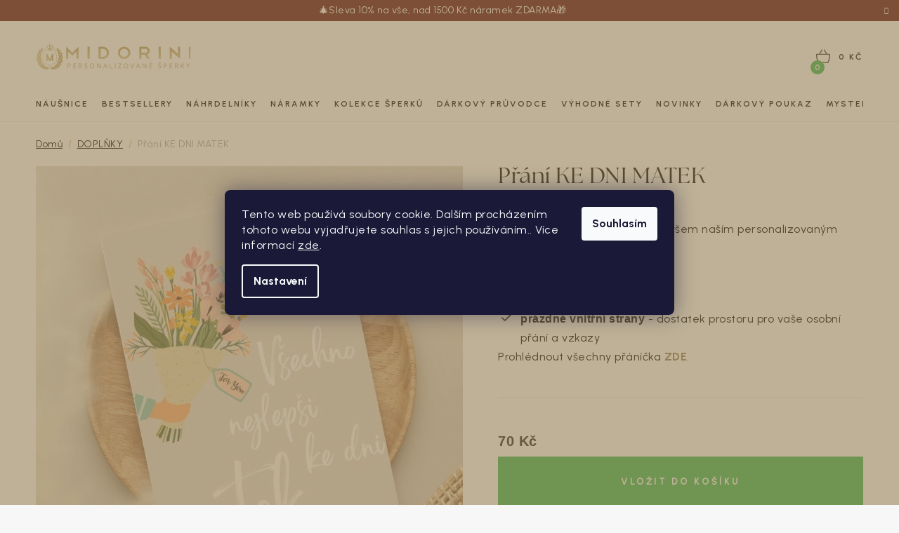

--- FILE ---
content_type: text/html; charset=utf-8
request_url: https://www.midorini.cz/prani-ke-dni-matek/
body_size: 36805
content:
<!doctype html><html lang="cs" dir="ltr" class="header-background-light external-fonts-loaded"><head><meta charset="utf-8" /><meta name="viewport" content="width=device-width,initial-scale=1" /><title>Přání KE DNI MATEK | MIDORINI</title><link rel="preconnect" href="https://cdn.myshoptet.com" /><link rel="dns-prefetch" href="https://cdn.myshoptet.com" /><link rel="preload" href="https://cdn.myshoptet.com/prj/dist/master/cms/libs/jquery/jquery-1.11.3.min.js" as="script" /><link href="https://cdn.myshoptet.com/prj/dist/master/shop/dist/font-shoptet-13.css.5d691cfa7dea9a48eb63.css" rel="stylesheet"><script>
dataLayer = [];
dataLayer.push({'shoptet' : {
    "pageType": "productDetail",
    "currency": "CZK",
    "currencyInfo": {
        "decimalSeparator": ",",
        "exchangeRate": 1,
        "priceDecimalPlaces": 2,
        "symbol": "K\u010d",
        "symbolLeft": 0,
        "thousandSeparator": " "
    },
    "language": "cs",
    "projectId": 298547,
    "product": {
        "id": 3342,
        "guid": "0ac30b84-1a88-11ef-a209-c6fac013a242",
        "hasVariants": false,
        "codes": [
            {
                "code": 3312
            }
        ],
        "code": "3312",
        "name": "P\u0159\u00e1n\u00ed KE DNI MATEK",
        "appendix": "",
        "weight": "0.1",
        "currentCategory": "DOPL\u0147KY",
        "currentCategoryGuid": "1e77b7a4-7036-11ee-98a5-ce12b750376e",
        "defaultCategory": "DOPL\u0147KY",
        "defaultCategoryGuid": "1e77b7a4-7036-11ee-98a5-ce12b750376e",
        "currency": "CZK",
        "priceWithVat": 70
    },
    "stocks": [
        {
            "id": "ext",
            "title": "Sklad",
            "isDeliveryPoint": 0,
            "visibleOnEshop": 1
        }
    ],
    "cartInfo": {
        "id": null,
        "freeShipping": false,
        "leftToFreeGift": {
            "formattedPrice": "1 500 K\u010d",
            "priceLeft": 1500
        },
        "freeGift": false,
        "leftToFreeShipping": {
            "priceLeft": null,
            "dependOnRegion": null,
            "formattedPrice": null
        },
        "discountCoupon": [],
        "getNoBillingShippingPrice": {
            "withoutVat": 0,
            "vat": 0,
            "withVat": 0
        },
        "cartItems": [],
        "taxMode": "ORDINARY"
    },
    "cart": [],
    "customer": {
        "priceRatio": 1,
        "priceListId": 1,
        "groupId": null,
        "registered": false,
        "mainAccount": false
    }
}});
dataLayer.push({'cookie_consent' : {
    "marketing": "denied",
    "analytics": "denied"
}});
document.addEventListener('DOMContentLoaded', function() {
    shoptet.consent.onAccept(function(agreements) {
        if (agreements.length == 0) {
            return;
        }
        dataLayer.push({
            'cookie_consent' : {
                'marketing' : (agreements.includes(shoptet.config.cookiesConsentOptPersonalisation)
                    ? 'granted' : 'denied'),
                'analytics': (agreements.includes(shoptet.config.cookiesConsentOptAnalytics)
                    ? 'granted' : 'denied')
            },
            'event': 'cookie_consent'
        });
    });
});
</script>

<!-- Google Tag Manager -->
<script>(function(w,d,s,l,i){w[l]=w[l]||[];w[l].push({'gtm.start':
new Date().getTime(),event:'gtm.js'});var f=d.getElementsByTagName(s)[0],
j=d.createElement(s),dl=l!='dataLayer'?'&l='+l:'';j.async=true;j.src=
'https://www.googletagmanager.com/gtm.js?id='+i+dl;f.parentNode.insertBefore(j,f);
})(window,document,'script','dataLayer','GTM-KH6W62B');</script>
<!-- End Google Tag Manager -->

<meta property="og:type" content="website"><meta property="og:site_name" content="midorini.cz"><meta property="og:url" content="https://www.midorini.cz/prani-ke-dni-matek/"><meta property="og:title" content="Přání KE DNI MATEK | MIDORINI"><meta name="author" content="MIDORINI.cz"><meta name="web_author" content="Shoptet.cz"><meta name="dcterms.rightsHolder" content="www.midorini.cz"><meta name="robots" content="index,follow"><meta property="og:image" content="https://cdn.myshoptet.com/usr/www.midorini.cz/user/shop/big/3342-4_personalizovany_naramke_ke_dni_matek.jpg?6651c84a"><meta property="og:description" content="Tematické přáníčko vhodné ke všem naším personalizovaným šperkům.

rozměry 14,8 x 10,5 cm (A6)
včetně obálky
prázdné vnitřní strany - dostatek prostoru pro vaše osobní přání a vzkazy

Prohlédnout všechny přáníčka ZDE."><meta name="description" content="Tematické přáníčko vhodné ke všem naším personalizovaným šperkům.

rozměry 14,8 x 10,5 cm (A6)
včetně obálky
prázdné vnitřní strany - dostatek prostoru pro vaše osobní přání a vzkazy

Prohlédnout všechny přáníčka ZDE."><meta property="product:price:amount" content="70"><meta property="product:price:currency" content="CZK"><style>:root {--color-primary: #937D52;--color-primary-h: 40;--color-primary-s: 28%;--color-primary-l: 45%;--color-primary-hover: #806D47;--color-primary-hover-h: 40;--color-primary-hover-s: 29%;--color-primary-hover-l: 39%;--color-secondary: #3db852;--color-secondary-h: 130;--color-secondary-s: 50%;--color-secondary-l: 48%;--color-secondary-hover: #188b2c;--color-secondary-hover-h: 130;--color-secondary-hover-s: 71%;--color-secondary-hover-l: 32%;--color-tertiary: #937D52;--color-tertiary-h: 40;--color-tertiary-s: 28%;--color-tertiary-l: 45%;--color-tertiary-hover: #806D47;--color-tertiary-hover-h: 40;--color-tertiary-hover-s: 29%;--color-tertiary-hover-l: 39%;--color-header-background: #ffffff;--template-font: "sans-serif";--template-headings-font: "sans-serif";--header-background-url: url("[data-uri]");--cookies-notice-background: #1A1937;--cookies-notice-color: #F8FAFB;--cookies-notice-button-hover: #f5f5f5;--cookies-notice-link-hover: #27263f;--templates-update-management-preview-mode-content: "Náhled aktualizací šablony je aktivní pro váš prohlížeč."}</style>
    
    <link href="https://cdn.myshoptet.com/prj/dist/master/shop/dist/main-13.less.2fd6823c2abb47a52db6.css" rel="stylesheet" />
    
    <script>var shoptet = shoptet || {};</script>
    <script src="https://cdn.myshoptet.com/prj/dist/master/shop/dist/main-3g-header.js.b3b3f48cd33902743054.js"></script>
<!-- User include --><!-- api 446(100) html code header -->
<link rel="stylesheet" href="https://cdn.myshoptet.com/usr/api2.dklab.cz/user/documents/_doplnky/poznamka/298547/821/298547_821.css" type="text/css" /><style> :root { 
            --dklab-poznamka-color-main: #252525;  
            --dklab-poznamka-color-empty: #908D8A;             
            --dklab-poznamka-color-tooltip-background: #2B2B2B;             
            --dklab-poznamka-color-tooltip-text: #908D8A;             
            --dklab-poznamka-color-cart-message: #000000;             
            --dklab-poznamka-color-cart-message-background: #F7AB31;             
        }
        </style>
<!-- api 1884(1449) html code header -->
<style>.style-1, .style-2, .style-3 {  --shk-promo-status-active-bg: #04b40b;--shk-promo-status-active-c: #ffffff;--shk-promo-status-error-bg: #b90b0b;--shk-promo-status-error-c: #ffffff;--shk-promo-status-preactive-bg: #e39301;--shk-promo-status-preactive-c: #ffffff;--shk-promo-border-r: 4px;}.style-1 {  --shk-promo-g-border-c:#ffffff;--shk-promo-g-bg:#dedede;--shk-promo-g-c:#000000;--shk-promo-g-head-c:#111212;--shk-promo-g-head-bg:#f48e1a;--shk-promo-g-price-c:#0f0f0f;--shk-promo-g-normal-price-c:#000000;--shk-promo-g-discount-bg:#ffe0e0;--shk-promo-g-discount-c:#e92424;--shk-promo-g-countdown-c:#000000;--shk-promo-g-countdown-bg:#ffffff;--shk-promo-g-countdown-num-c:#e92424;--shk-promo-g-free-shipping-c:#008605;--shk-promo-g-code-bg:#f9f343;--shk-promo-g-code-bg-hover:#f9f344;--shk-promo-g-code-c:#000000;--shk-promo-g-code-c-hover:#0a0a0a;--shk-promo-g-code-border-c:#050505;--shk-promo-g-code-border-c-hover:#0a0a0a;--shk-promo-g-code-used-opacity:0.8;--shk-promo-g-button-add-bg:#008c06;--shk-promo-g-button-add-bg-hover:#007006;--shk-promo-g-button-add-c:#ffffff;--shk-promo-g-button-add-c-hover:#ffffff;--shk-promo-g-button-change-bg:#008c06;--shk-promo-g-button-change-bg-hover:#007006;--shk-promo-g-button-change-c:#ffffff;--shk-promo-g-button-change-c-hover:#ffffff;--shk-promo-g-button-remove-bg:#8c1700;--shk-promo-g-button-remove-bg-hover:#641100;--shk-promo-g-button-remove-c:#ffffff;--shk-promo-g-button-remove-c-hover:#ffffff;--shk-promo-d-border-c:#e3d4a6;--shk-promo-d-bg:#f9f1d7;--shk-promo-d-c:#000000;--shk-promo-d-head-c:#6f5402;--shk-promo-d-head-bg:#e3d4a6;--shk-promo-d-price-c:#e92424;--shk-promo-d-normal-price-c:#000000;--shk-promo-d-discount-bg:#ffe0e0;--shk-promo-d-discount-c:#e92424;--shk-promo-d-countdown-c:#000000;--shk-promo-d-countdown-bg:#ffffff;--shk-promo-d-countdown-num-c:#e92424;--shk-promo-d-free-shipping-c:#008605;--shk-promo-d-code-bg:#ffffff;--shk-promo-d-code-bg-hover:#ffffff;--shk-promo-d-code-c:#000000;--shk-promo-d-code-c-hover:#a2852d;--shk-promo-d-code-border-c:#e3d4a6;--shk-promo-d-code-border-c-hover:#e3d4a6;--shk-promo-d-code-used-opacity:0.8;--shk-promo-d-button-add-bg:#008c06;--shk-promo-d-button-add-bg-hover:#007006;--shk-promo-d-button-add-c:#ffffff;--shk-promo-d-button-add-c-hover:#ffffff;--shk-promo-d-button-change-bg:#008c06;--shk-promo-d-button-change-bg-hover:#007006;--shk-promo-d-button-change-c:#ffffff;--shk-promo-d-button-change-c-hover:#ffffff;--shk-promo-d-button-remove-bg:#8c1700;--shk-promo-d-button-remove-bg-hover:#641100;--shk-promo-d-button-remove-c:#ffffff;--shk-promo-d-button-remove-c-hover:#ffffff;}.style-2 {  --shk9-g-2-border-c:#ffd538;--shk9-g-2-bg:#fff9d7;--shk9-g-2-c:#000000;--shk9-g-2-head-c:#000000;--shk9-g-2-head-bg:#ffd538;--shk9-g-2-box-c:#000000;--shk9-g-2-box-bg:#ffd538;--shk9-g-2-price-c:#bc0000;--shk9-g-2-normal-price-c:#A4A4A4;--shk9-g-2-discount-bg:#ffd538;--shk9-g-2-discount-c:#bc0000;--shk9-g-2-discount-c-2:#bc0000;--shk9-g-2-countdown-c:#000000;--shk9-g-2-countdown-bg:#ffffff;--shk9-g-2-countdown-border-c:#ffd538;--shk9-g-2-countdown-num-c:#000000;--shk9-g-2-free-shipping-c:#6d8205;--shk9-g-2-free-shipping-c-2:#6d8205;--shk9-g-2-code-bg:#ffffff;--shk9-g-2-code-bg-hover:#ffffff;--shk9-g-2-code-c:#000000;--shk9-g-2-code-c-hover:#000000;--shk9-g-2-code-border-c:#000000;--shk9-g-2-code-border-c-hover:#000000;--shk9-g-2-code-used-opacity:0.8;--shk9-g-2-button-add-c:#000000;--shk9-g-2-button-add-c-hover:#000000;--shk9-g-2-button-change-c:#000000;--shk9-g-2-button-change-c-hover:#000000;--shk9-g-2-button-remove-c:#000000;--shk9-g-2-button-remove-c-hover:#000000;--shk9-d-2-border-c:#00275b;--shk9-d-2-bg:#ecf5fe;--shk9-d-2-c:#00275b;--shk9-d-2-head-c:#ffffff;--shk9-d-2-head-bg:#00275b;--shk9-d-2-box-c:#ffffff;--shk9-d-2-box-bg:#00275B;--shk9-d-2-price-c:#00275b;--shk9-d-2-normal-price-c:#A4A4A4;--shk9-d-2-discount-bg:#00275b;--shk9-d-2-discount-c:#ffffff;--shk9-d-2-discount-c-2:#ffffff;--shk9-d-2-countdown-c:#00275b;--shk9-d-2-countdown-bg:#ffffff;--shk9-d-2-countdown-border-c:#00275b;--shk9-d-2-countdown-num-c:#00275b;--shk9-d-2-free-shipping-c:#00275b;--shk9-d-2-free-shipping-c-2:#00275b;--shk9-d-2-code-bg:#ffffff;--shk9-d-2-code-bg-hover:#ffffff;--shk9-d-2-code-c:#000000;--shk9-d-2-code-c-hover:#000000;--shk9-d-2-code-border-c:#00275B;--shk9-d-2-code-border-c-hover:#00275B;--shk9-d-2-code-used-opacity:0.8;--shk9-d-2-button-add-c:#00275b;--shk9-d-2-button-add-c-hover:#00275b;--shk9-d-2-button-change-c:#00275b;--shk9-d-2-button-change-c-hover:#00275b;--shk9-d-2-button-remove-c:#00275b;--shk9-d-2-button-remove-c-hover:#00275b;}.style-3 {  --shk9-g-3-box-bg:#f1f1f1;--shk9-g-3-box-bc:#ffdf4f;--shk9-g-3-mt-c:#666666;--shk9-g-3-header-bg:#f7e9a1;--shk9-g-3-header-bc:#ffdf4f;--shk9-g-3-header-c:#0a0a0a;--shk9-g-3-discount-c:#bf1515;--shk9-g-3-discount-c-2:#bf1515;--shk9-g-3-discount-bg:#f1f1f1;--shk9-g-3-old-price-c:#666666;--shk9-g-3-promo-price-c:#333333;--shk9-g-3-pi-bc:#000000;--shk9-g-3-pi-bg:#ffffff;--shk9-g-3-pi-label-c:#000000;--shk9-g-3-pc-bg:#ffdf4f;--shk9-g-3-pc-c:#000000;--shk9-g-3-pc-bg-h:#ffdf4f;--shk9-g-3-pc-c-h:#000000;--shk9-g-3-fs-c:#0a7c07;--shk9-g-3-b-add-c:#000000;--shk9-g-3-b-add-c-h:#000000;--shk9-g-3-b-change-c:#000000;--shk9-g-3-b-change-c-h:#000000;--shk9-g-3-b-remove-c:#000000;--shk9-g-3-b-remove-c-h:#000000;--shk9-g-3-cd-bg:#ffdf4f;--shk9-g-3-cd-c:#1c1c1c;--shk9-g-3-cd-num-c:#fb1818;--shk9-d-3-box-bg:#f1f1f1;--shk9-d-3-box-bc:#f1f1f1;--shk9-d-3-mt-c:#666666;--shk9-d-3-header-bg:#e0e0e0;--shk9-d-3-header-bc:#f1f1f1;--shk9-d-3-header-c:#414141;--shk9-d-3-discount-c:#bf1515;--shk9-d-3-discount-c-2:#bf1515;--shk9-d-3-discount-bg:#f1f1f1;--shk9-d-3-old-price-c:#666666;--shk9-d-3-promo-price-c:#333333;--shk9-d-3-pi-bc:#000000;--shk9-d-3-pi-bg:#ffffff;--shk9-d-3-pi-label-c:#000000;--shk9-d-3-pc-bg:#ffdf4f;--shk9-d-3-pc-c:#000000;--shk9-d-3-pc-bg-h:#ffdf4f;--shk9-d-3-pc-c-h:#000000;--shk9-d-3-fs-c:#0a7c07;--shk9-d-3-b-add-c:#000000;--shk9-d-3-b-add-c-h:#000000;--shk9-d-3-b-change-c:#000000;--shk9-d-3-b-change-c-h:#000000;--shk9-d-3-b-remove-c:#000000;--shk9-d-3-b-remove-c-h:#000000;--shk9-d-3-cd-bg:#ffdf4f;--shk9-d-3-cd-c:#1c1c1c;--shk9-d-3-cd-num-c:#1c1c1c;} .flag.flag-promo-extra-sleva, .pr-list-flag-promo-extra-sleva, .bool-promo-extra-sleva, .flag.flag-promo-unikatni-sleva, .pr-list-flag-promo-unikatni-sleva, .bool-promo-unikatni-sleva {--shk-promo-flag-extra-bg: #e62828;--shk-promo-flag-extra-c: #ffffff;--shk-promo-flag-uni-bg: #cc0380;--shk-promo-flag-uni-c: #ffffff;} </style>
<!-- service 446(100) html code header -->
<style>
@font-face {
    font-family: 'poznamka';
    src:  url('https://cdn.myshoptet.com/usr/api2.dklab.cz/user/documents/_doplnky/poznamka/font/note.eot?v1');
    src:  url('https://cdn.myshoptet.com/usr/api2.dklab.cz/user/documents/_doplnky/poznamka/font/note.eot?v1#iefix') format('embedded-opentype'),
    url('https://cdn.myshoptet.com/usr/api2.dklab.cz/user/documents/_doplnky/poznamka/font/note.ttf?v1') format('truetype'),
    url('https://cdn.myshoptet.com/usr/api2.dklab.cz/user/documents/_doplnky/poznamka/font/note.woff?v1') format('woff'),
    url('https://cdn.myshoptet.com/usr/api2.dklab.cz/user/documents/_doplnky/poznamka/font/note.svg?v1') format('svg');
    font-weight: normal;
    font-style: normal;
}
</style>
<!-- service 1603(1193) html code header -->
<style>
.mobile .p-thumbnail:not(.highlighted):hover::before {
    opacity: 0 !important;
}
</style>
<!-- service 1735(1316) html code header -->
<link rel="stylesheet" href="https://cdn.myshoptet.com/addons/dominikmartini/flag_sort/styles.header.min.css?5ef0ae2c686da2c49f92e1eec13898116ccda4e5">
<!-- service 1884(1449) html code header -->
<link rel="stylesheet" href="https://cdn.myshoptet.com/addons/shop-factory-doplnky-FE/dynamicke-akce-a-slevy/styles.header.min.css?8fe9c3155998e64b88b65dba85459688f4d99040">
<!-- service 708(354) html code header -->
<link href="https://cdn.myshoptet.com/usr/302565.myshoptet.com/user/documents/assets/gifts/fv-studio-app-gifts.css?25.4.29" rel="stylesheet">
<link href="https://cdn.myshoptet.com/usr/302565.myshoptet.com/user/documents/assets/gifts/fv-studio-app-gifts.Disco.css?25.4.29" rel="stylesheet">

<style>
.ordering-process.id--9 [id~=free-gift-wrapper] ul li:hover,
.ordering-process.id--9 [class~=free-gifts-wrapper] ul li:hover,
.content-window.cart-window [class~=free-gifts-wrapper] ul li:hover {
    border-color: #937D52;
}

.ordering-process.id--9 [id~=free-gift-wrapper] ul li:not(.hidden-colorbox-visible),
.ordering-process.id--9 [class~=free-gifts-wrapper] ul li.active,
.content-window.cart-window [class~=free-gifts-wrapper] ul li.active {
    border-color: #937D52;
    border-width: 2px;
}

.fvstudio-delivery-info-single-gift {
border-color: #937D52;
}

</style>
<!-- service 1908(1473) html code header -->
<script type="text/javascript">
    var eshop = {
        'host': 'www.midorini.cz',
        'projectId': 298547,
        'template': 'Disco',
        'lang': 'cs',
    };
</script>

<link href="https://cdn.myshoptet.com/usr/honzabartos.myshoptet.com/user/documents/style.css?v=248" rel="stylesheet"/>
<script src="https://cdn.myshoptet.com/usr/honzabartos.myshoptet.com/user/documents/script.js?v=215" type="text/javascript"></script>

<style>
.up-callout {
    background-color: rgba(33, 150, 243, 0.1); /* Soft info blue with transparency */
    border: 1px solid rgba(33, 150, 243, 0.3); /* Subtle blue border */
    border-radius: 8px; /* Rounded corners */
    padding: 15px 20px; /* Comfortable padding */
    box-shadow: 0 2px 5px rgba(0, 0, 0, 0.1); /* Subtle shadow for depth */
    max-width: 600px; /* Optional: Limits width for readability */
    margin: 20px auto; /* Centers the box with some spacing */
}

.up-callout p {
    margin: 0; /* Removes default paragraph margin */
    color: #333; /* Dark text for contrast */
    font-size: 16px; /* Readable font size */
    line-height: 1.5; /* Improves readability */
}
</style>
<!-- project html code header -->
<link rel="preconnect" href="https://fonts.googleapis.com">
<link rel="preconnect" href="https://fonts.gstatic.com" crossorigin>
<link href="https://fonts.googleapis.com/css2?family=Urbanist:ital,wght@0,100..900;1,100..900&display=swap" rel="stylesheet">
<link rel="stylesheet" href="https://use.typekit.net/pmt0lem.css">
<link type="text/css" rel="stylesheet" media="screen" href="/user/documents/slick.css" />
<link type="text/css" rel="stylesheet" media="screen" href="/user/documents/slick-theme.css" />
<link type="text/css" rel="stylesheet" media="screen" href="/user/documents/paxio.css?v461323" />

<meta name="facebook-domain-verification" content="0d47d2y7efa9oyxl5xbzkuw0zoy04c" />

<style>
.kosik-poznamka{color: #cb0000;}
.contact-box ul li > span.tel a::after, .navigation-buttons .tel::after{content: "Po – Pá: 8:00 – 16:00";}
.contact-box ul li > span.mail a::after{content: "Napsat mi můžete kdykoliv";}
.site-msg.information {background-color: #5a0a0c;} /* POZADÍ INFORMAČNÍHO PROUŽKU */
.site-msg.information .text, .site-msg .close::before{color: #fff;} /* BARVA PÍSMA INFORMAČNÍHO PROUŽKU */
.info-detail-box{background-color: #357b7B;} /* POZADÍ INFO BOXU V DETAILU PRODUKTU */
.info-detail-box{color: #fff;} /* BARVA PÍSMA INFO BOXU V DETAILU PRODUKTU */

.banners-in::before {background-image: url('/user/documents/upload/Images/u1.png');} /* FOTKA VLEVO */
.banners-in::after {background-image: url('/user/documents/upload/Images/u2.png');} /* FOTKA VPRAVO */

.widget-parameter-wrapper .widget-parameter-value a[title*="Materiál - STŘÍBRO - náhrdelníky: Stříbro 925/1000"]{background-color: #E4EAEA;}
.widget-parameter-wrapper .widget-parameter-value a[title*="Materiál - STŘÍBRO - náhrdelníky: Stříbro 925/1000 - pozlacené RŮŽOVÝM zlatem"]{background-color: #EED3D3;}
.widget-parameter-wrapper .widget-parameter-value a[title*="Materiál - STŘÍBRO - náhrdelníky: Stříbro 925/1000 - pozlacené ŽLUTÝM zlatem"]{background-color: #D2B275;}

.surcharge-parameter label[for="option-5021"] {background-image: url('/user/documents/upload/IKONKY - příplatkové parametry/nazev-obrazku.png');}

</style>
<style>
.flag.flag-discount {
background-color: #da331d;
}
</style>
<script type='text/javascript'>
  window.smartlook||(function(d) {
    var o=smartlook=function(){ o.api.push(arguments)},h=d.getElementsByTagName('head')[0];
    var c=d.createElement('script');o.api=new Array();c.async=true;c.type='text/javascript';
    c.charset='utf-8';c.src='https://web-sdk.smartlook.com/recorder.js';h.appendChild(c);
    })(document);
    smartlook('init', '9713126870b7d1a16085950f796828004e3ff982', { region: 'eu' });
</script>



<!-- /User include --><link rel="shortcut icon" href="/favicon.ico" type="image/x-icon" /><link rel="canonical" href="https://www.midorini.cz/prani-ke-dni-matek/" /><script>!function(){var t={9196:function(){!function(){var t=/\[object (Boolean|Number|String|Function|Array|Date|RegExp)\]/;function r(r){return null==r?String(r):(r=t.exec(Object.prototype.toString.call(Object(r))))?r[1].toLowerCase():"object"}function n(t,r){return Object.prototype.hasOwnProperty.call(Object(t),r)}function e(t){if(!t||"object"!=r(t)||t.nodeType||t==t.window)return!1;try{if(t.constructor&&!n(t,"constructor")&&!n(t.constructor.prototype,"isPrototypeOf"))return!1}catch(t){return!1}for(var e in t);return void 0===e||n(t,e)}function o(t,r,n){this.b=t,this.f=r||function(){},this.d=!1,this.a={},this.c=[],this.e=function(t){return{set:function(r,n){u(c(r,n),t.a)},get:function(r){return t.get(r)}}}(this),i(this,t,!n);var e=t.push,o=this;t.push=function(){var r=[].slice.call(arguments,0),n=e.apply(t,r);return i(o,r),n}}function i(t,n,o){for(t.c.push.apply(t.c,n);!1===t.d&&0<t.c.length;){if("array"==r(n=t.c.shift()))t:{var i=n,a=t.a;if("string"==r(i[0])){for(var f=i[0].split("."),s=f.pop(),p=(i=i.slice(1),0);p<f.length;p++){if(void 0===a[f[p]])break t;a=a[f[p]]}try{a[s].apply(a,i)}catch(t){}}}else if("function"==typeof n)try{n.call(t.e)}catch(t){}else{if(!e(n))continue;for(var l in n)u(c(l,n[l]),t.a)}o||(t.d=!0,t.f(t.a,n),t.d=!1)}}function c(t,r){for(var n={},e=n,o=t.split("."),i=0;i<o.length-1;i++)e=e[o[i]]={};return e[o[o.length-1]]=r,n}function u(t,o){for(var i in t)if(n(t,i)){var c=t[i];"array"==r(c)?("array"==r(o[i])||(o[i]=[]),u(c,o[i])):e(c)?(e(o[i])||(o[i]={}),u(c,o[i])):o[i]=c}}window.DataLayerHelper=o,o.prototype.get=function(t){var r=this.a;t=t.split(".");for(var n=0;n<t.length;n++){if(void 0===r[t[n]])return;r=r[t[n]]}return r},o.prototype.flatten=function(){this.b.splice(0,this.b.length),this.b[0]={},u(this.a,this.b[0])}}()}},r={};function n(e){var o=r[e];if(void 0!==o)return o.exports;var i=r[e]={exports:{}};return t[e](i,i.exports,n),i.exports}n.n=function(t){var r=t&&t.__esModule?function(){return t.default}:function(){return t};return n.d(r,{a:r}),r},n.d=function(t,r){for(var e in r)n.o(r,e)&&!n.o(t,e)&&Object.defineProperty(t,e,{enumerable:!0,get:r[e]})},n.o=function(t,r){return Object.prototype.hasOwnProperty.call(t,r)},function(){"use strict";n(9196)}()}();</script>    <!-- Global site tag (gtag.js) - Google Analytics -->
    <script async src="https://www.googletagmanager.com/gtag/js?id=G-YWR50KWHK7"></script>
    <script>
        
        window.dataLayer = window.dataLayer || [];
        function gtag(){dataLayer.push(arguments);}
        

                    console.debug('default consent data');

            gtag('consent', 'default', {"ad_storage":"denied","analytics_storage":"denied","ad_user_data":"denied","ad_personalization":"denied","wait_for_update":500});
            dataLayer.push({
                'event': 'default_consent'
            });
        
        gtag('js', new Date());

                gtag('config', 'UA-119748262-1', { 'groups': "UA" });
        
                gtag('config', 'G-YWR50KWHK7', {"groups":"GA4","send_page_view":false,"content_group":"productDetail","currency":"CZK","page_language":"cs"});
        
                gtag('config', 'AW-799566840', {"allow_enhanced_conversions":true});
        
        
        
        
        
                    gtag('event', 'page_view', {"send_to":"GA4","page_language":"cs","content_group":"productDetail","currency":"CZK"});
        
                gtag('set', 'currency', 'CZK');

        gtag('event', 'view_item', {
            "send_to": "UA",
            "items": [
                {
                    "id": "3312",
                    "name": "P\u0159\u00e1n\u00ed KE DNI MATEK",
                    "category": "DOPL\u0147KY",
                                                            "price": 57.85
                }
            ]
        });
        
        
        
        
        
                    gtag('event', 'view_item', {"send_to":"GA4","page_language":"cs","content_group":"productDetail","value":57.850000000000001,"currency":"CZK","items":[{"item_id":"3312","item_name":"P\u0159\u00e1n\u00ed KE DNI MATEK","item_category":"DOPL\u0147KY","price":57.850000000000001,"quantity":1,"index":0}]});
        
        
        
        
        
        
        
        document.addEventListener('DOMContentLoaded', function() {
            if (typeof shoptet.tracking !== 'undefined') {
                for (var id in shoptet.tracking.bannersList) {
                    gtag('event', 'view_promotion', {
                        "send_to": "UA",
                        "promotions": [
                            {
                                "id": shoptet.tracking.bannersList[id].id,
                                "name": shoptet.tracking.bannersList[id].name,
                                "position": shoptet.tracking.bannersList[id].position
                            }
                        ]
                    });
                }
            }

            shoptet.consent.onAccept(function(agreements) {
                if (agreements.length !== 0) {
                    console.debug('gtag consent accept');
                    var gtagConsentPayload =  {
                        'ad_storage': agreements.includes(shoptet.config.cookiesConsentOptPersonalisation)
                            ? 'granted' : 'denied',
                        'analytics_storage': agreements.includes(shoptet.config.cookiesConsentOptAnalytics)
                            ? 'granted' : 'denied',
                                                                                                'ad_user_data': agreements.includes(shoptet.config.cookiesConsentOptPersonalisation)
                            ? 'granted' : 'denied',
                        'ad_personalization': agreements.includes(shoptet.config.cookiesConsentOptPersonalisation)
                            ? 'granted' : 'denied',
                        };
                    console.debug('update consent data', gtagConsentPayload);
                    gtag('consent', 'update', gtagConsentPayload);
                    dataLayer.push(
                        { 'event': 'update_consent' }
                    );
                }
            });
        });
    </script>
</head><body class="desktop id-1340 in-doplnky-2 template-13 type-product type-detail one-column-body columns-mobile-2 columns-4 smart-labels-active ums_a11y_category_page--off ums_discussion_rating_forms--off ums_a11y_pagination--on mobile-header-version-0"><noscript>
    <style>
        #header {
            padding-top: 0;
            position: relative !important;
            top: 0;
        }
        .header-navigation {
            position: relative !important;
        }
        .overall-wrapper {
            margin: 0 !important;
        }
        body:not(.ready) {
            visibility: visible !important;
        }
    </style>
    <div class="no-javascript">
        <div class="no-javascript__title">Musíte změnit nastavení vašeho prohlížeče</div>
        <div class="no-javascript__text">Podívejte se na: <a href="https://www.google.com/support/bin/answer.py?answer=23852">Jak povolit JavaScript ve vašem prohlížeči</a>.</div>
        <div class="no-javascript__text">Pokud používáte software na blokování reklam, může být nutné povolit JavaScript z této stránky.</div>
        <div class="no-javascript__text">Děkujeme.</div>
    </div>
</noscript>

        <div id="fb-root"></div>
        <script>
            window.fbAsyncInit = function() {
                FB.init({
//                    appId            : 'your-app-id',
                    autoLogAppEvents : true,
                    xfbml            : true,
                    version          : 'v19.0'
                });
            };
        </script>
        <script async defer crossorigin="anonymous" src="https://connect.facebook.net/cs_CZ/sdk.js"></script>
<!-- Google Tag Manager (noscript) -->
<noscript><iframe src="https://www.googletagmanager.com/ns.html?id=GTM-KH6W62B"
height="0" width="0" style="display:none;visibility:hidden"></iframe></noscript>
<!-- End Google Tag Manager (noscript) -->

    <div class="siteCookies siteCookies--bottom siteCookies--dark js-siteCookies" role="dialog" data-testid="cookiesPopup" data-nosnippet>
        <div class="siteCookies__form">
            <div class="siteCookies__content">
                <div class="siteCookies__text">
                    Tento web používá soubory cookie. Dalším procházením tohoto webu vyjadřujete souhlas s jejich používáním.. Více informací <a href="http://www.midorini.cz/podminky-ochrany-osobnich-udaju/" target="\" _blank="">zde</a>.
                </div>
                <p class="siteCookies__links">
                    <button class="siteCookies__link js-cookies-settings" aria-label="Nastavení cookies" data-testid="cookiesSettings">Nastavení</button>
                </p>
            </div>
            <div class="siteCookies__buttonWrap">
                                <button class="siteCookies__button js-cookiesConsentSubmit" value="all" aria-label="Přijmout cookies" data-testid="buttonCookiesAccept">Souhlasím</button>
            </div>
        </div>
        <script>
            document.addEventListener("DOMContentLoaded", () => {
                const siteCookies = document.querySelector('.js-siteCookies');
                document.addEventListener("scroll", shoptet.common.throttle(() => {
                    const st = document.documentElement.scrollTop;
                    if (st > 1) {
                        siteCookies.classList.add('siteCookies--scrolled');
                    } else {
                        siteCookies.classList.remove('siteCookies--scrolled');
                    }
                }, 100));
            });
        </script>
    </div>
<a href="#content" class="skip-link sr-only">Přejít na obsah</a><div class="overall-wrapper"><div class="site-msg information"><div class="container"><div class="text">🎄Sleva 10% na vše, nad 1500 Kč náramek ZDARMA🎁</div><div class="close js-close-information-msg"></div></div></div><div class="user-action"><div class="container"><div class="user-action-in"><div class="user-action-login popup-widget login-widget"><div class="popup-widget-inner"><h2>Přihlášení k vašemu účtu</h2><div id="customerLogin"><form action="/action/Customer/Login/" method="post" id="formLoginIncluded" class="csrf-enabled" data-testid="formLogin"><input type="hidden" name="referer" value="" /><div class="form-group"><div class="input-wrapper email js-validated-element-wrapper no-label"><input type="email" name="email" class="form-control" placeholder="E-mailová adresa (např. jan@novak.cz)" data-testid="inputEmail" autocomplete="email" required /></div></div><div class="form-group"><div class="input-wrapper password js-validated-element-wrapper no-label"><input type="password" name="password" class="form-control" placeholder="Heslo" data-testid="inputPassword" autocomplete="current-password" required /><span class="no-display">Nemůžete vyplnit toto pole</span><input type="text" name="surname" value="" class="no-display" /></div></div><div class="form-group"><div class="login-wrapper"><button type="submit" class="btn btn-secondary btn-text btn-login" data-testid="buttonSubmit">Přihlásit se</button><div class="password-helper"><a href="/registrace/" data-testid="signup" rel="nofollow">Nová registrace</a><a href="/klient/zapomenute-heslo/" rel="nofollow">Zapomenuté heslo</a></div></div></div><div class="social-login-buttons"><div class="social-login-buttons-divider"><span>nebo</span></div><div class="form-group"><a href="/action/Social/login/?provider=Facebook" class="login-btn facebook" rel="nofollow"><span class="login-facebook-icon"></span><strong>Přihlásit se přes Facebook</strong></a></div><div class="form-group"><a href="/action/Social/login/?provider=Google" class="login-btn google" rel="nofollow"><span class="login-google-icon"></span><strong>Přihlásit se přes Google</strong></a></div></div></form>
</div></div></div>
    <div id="cart-widget" class="user-action-cart popup-widget cart-widget loader-wrapper" data-testid="popupCartWidget" role="dialog" aria-hidden="true">
        <div class="popup-widget-inner cart-widget-inner place-cart-here">
            <div class="loader-overlay">
                <div class="loader"></div>
            </div>
        </div>
    </div>
</div>
</div></div><div class="top-navigation-bar" data-testid="topNavigationBar">

    <div class="container">

                            <div class="top-navigation-menu">
                <ul class="top-navigation-bar-menu">
                                            <li class="top-navigation-menu-item-39">
                            <a href="/obchodni-podminky/" title="Obchodní podmínky">Obchodní podmínky</a>
                        </li>
                                            <li class="top-navigation-menu-item-691">
                            <a href="/podminky-ochrany-osobnich-udaju/" title="Podmínky ochrany osobních údajů ">Podmínky ochrany osobních údajů </a>
                        </li>
                                            <li class="top-navigation-menu-item-836">
                            <a href="/reklamace/" title="Reklamace">Reklamace</a>
                        </li>
                                            <li class="top-navigation-menu-item-842">
                            <a href="/platba-doba-dodani-doruceni/" title="Platba, doba dodání, doručení">Platba, doba dodání, doručení</a>
                        </li>
                                            <li class="top-navigation-menu-item-839">
                            <a href="/odstoupeni-od-smlouvy/" title="Odstoupení od smlouvy">Odstoupení od smlouvy</a>
                        </li>
                                            <li class="top-navigation-menu-item-682">
                            <a href="/blog/" title="BLOG">BLOG</a>
                        </li>
                                            <li class="top-navigation-menu-item-752">
                            <a href="/o-nas/" title="Příběh MIDORINI">Příběh MIDORINI</a>
                        </li>
                                    </ul>
                <div class="top-navigation-menu-trigger">Více</div>
                <ul class="top-navigation-bar-menu-helper"></ul>
            </div>
        
        <div class="top-navigation-tools">
                        <a href="/login/?backTo=%2Fprani-ke-dni-matek%2F" class="top-nav-button top-nav-button-login primary login toggle-window" data-target="login" data-testid="signin" rel="nofollow"><span>Přihlášení</span></a><a href="/registrace/" data-testid="headerSignup">Registrace</a>        </div>

    </div>

</div>
<header id="header">
        <div class="header-top">
            <div class="container navigation-wrapper header-top-wrapper">
                <div class="site-name"><a href="/" data-testid="linkWebsiteLogo"><img src="https://cdn.myshoptet.com/usr/www.midorini.cz/user/logos/logo-2.png" alt="MIDORINI.cz" fetchpriority="low" /></a></div>                <div class="search" itemscope itemtype="https://schema.org/WebSite">
                    <meta itemprop="headline" content="DOPLŇKY"/><meta itemprop="url" content="https://www.midorini.cz"/><meta itemprop="text" content="Tematické přáníčko vhodné ke všem naším personalizovaným šperkům. rozměry&amp;amp;nbsp;14,8 x 10,5 cm (A6) včetně obálky prázdné vnitřní strany - dostatek prostoru pro vaše osobní přání a vzkazy Prohlédnout všechny přáníčka ZDE."/>                    <form action="/action/ProductSearch/prepareString/" method="post"
    id="formSearchForm" class="search-form compact-form js-search-main"
    itemprop="potentialAction" itemscope itemtype="https://schema.org/SearchAction" data-testid="searchForm">
    <fieldset>
        <meta itemprop="target"
            content="https://www.midorini.cz/vyhledavani/?string={string}"/>
        <input type="hidden" name="language" value="cs"/>
        
            
    <span class="search-input-icon" aria-hidden="true"></span>

<input
    type="search"
    name="string"
        class="query-input form-control search-input js-search-input"
    placeholder="Napište, co hledáte"
    autocomplete="off"
    required
    itemprop="query-input"
    aria-label="Hledat"
    data-testid="searchInput"
>
            <button type="submit" class="btn btn-default search-button" data-testid="searchBtn">Hledat</button>
        
    </fieldset>
</form>
                </div>
                <div class="navigation-buttons">
                    <a href="#" class="toggle-window" data-target="search" data-testid="linkSearchIcon"><span class="sr-only">Hledat</span></a>
                        
    <a href="/kosik/" class="btn btn-icon toggle-window cart-count" data-target="cart" data-hover="true" data-redirect="true" data-testid="headerCart" rel="nofollow" aria-haspopup="dialog" aria-expanded="false" aria-controls="cart-widget">
        
                <span class="sr-only">Nákupní košík</span>
        
            <span class="cart-price visible-lg-inline-block" data-testid="headerCartPrice">
                                    Prázdný košík                            </span>
        
    
            </a>
                    <a href="#" class="toggle-window" data-target="navigation" data-testid="hamburgerMenu"></a>
                </div>
            </div>
        </div>
        <div class="header-bottom">
            <div class="container navigation-wrapper header-bottom-wrapper js-navigation-container">
                <nav id="navigation" aria-label="Hlavní menu" data-collapsible="true"><div class="navigation-in menu"><ul class="menu-level-1" role="menubar" data-testid="headerMenuItems"><li class="menu-item-1271" role="none"><a href="/nausnice/" data-testid="headerMenuItem" role="menuitem" aria-expanded="false"><b>NÁUŠNICE</b></a></li>
<li class="menu-item-1184" role="none"><a href="/bestsellery/" data-testid="headerMenuItem" role="menuitem" aria-expanded="false"><b>BESTSELLERY</b></a></li>
<li class="menu-item-746 ext" role="none"><a href="/personalizovane-nahrdelniky/" data-testid="headerMenuItem" role="menuitem" aria-haspopup="true" aria-expanded="false"><b>NÁHRDELNÍKY</b><span class="submenu-arrow"></span></a><ul class="menu-level-2" aria-label="NÁHRDELNÍKY" tabindex="-1" role="menu"><li class="menu-item-1346" role="none"><a href="/panske-nahrdelniky/" class="menu-image" data-testid="headerMenuItem" tabindex="-1" aria-hidden="true"><img src="data:image/svg+xml,%3Csvg%20width%3D%22140%22%20height%3D%22100%22%20xmlns%3D%22http%3A%2F%2Fwww.w3.org%2F2000%2Fsvg%22%3E%3C%2Fsvg%3E" alt="" aria-hidden="true" width="140" height="100"  data-src="https://cdn.myshoptet.com/usr/www.midorini.cz/user/categories/thumb/14_mm_text_s.jpg" fetchpriority="low" /></a><div><a href="/panske-nahrdelniky/" data-testid="headerMenuItem" role="menuitem"><span>Pánské náhrdelníky</span></a>
                        </div></li><li class="menu-item-1353 has-third-level" role="none"><a href="/damske-nahrdelniky/" class="menu-image" data-testid="headerMenuItem" tabindex="-1" aria-hidden="true"><img src="data:image/svg+xml,%3Csvg%20width%3D%22140%22%20height%3D%22100%22%20xmlns%3D%22http%3A%2F%2Fwww.w3.org%2F2000%2Fsvg%22%3E%3C%2Fsvg%3E" alt="" aria-hidden="true" width="140" height="100"  data-src="https://cdn.myshoptet.com/usr/www.midorini.cz/user/categories/thumb/12_mm_se_zirkonem_c__tverec.jpg" fetchpriority="low" /></a><div><a href="/damske-nahrdelniky/" data-testid="headerMenuItem" role="menuitem"><span>Dámské náhrdelníky</span></a>
                                                    <ul class="menu-level-3" role="menu">
                                                                    <li class="menu-item-1312" role="none">
                                        <a href="/chirurgicka-ocel/" data-testid="headerMenuItem" role="menuitem">
                                            Chirurgická ocel</a>,                                    </li>
                                                                    <li class="menu-item-1291" role="none">
                                        <a href="/stribro/" data-testid="headerMenuItem" role="menuitem">
                                            Stříbro Ag 925/1000</a>,                                    </li>
                                                                    <li class="menu-item-1337" role="none">
                                        <a href="/vyhodne-sety/" data-testid="headerMenuItem" role="menuitem">
                                            VÝHODNÉ SETY</a>                                    </li>
                                                            </ul>
                        </div></li></ul></li>
<li class="menu-item-848 ext" role="none"><a href="/personalizovane-naramky/" data-testid="headerMenuItem" role="menuitem" aria-haspopup="true" aria-expanded="false"><b>NÁRAMKY</b><span class="submenu-arrow"></span></a><ul class="menu-level-2" aria-label="NÁRAMKY" tabindex="-1" role="menu"><li class="menu-item-854 has-third-level" role="none"><a href="/damske-naramky-2/" class="menu-image" data-testid="headerMenuItem" tabindex="-1" aria-hidden="true"><img src="data:image/svg+xml,%3Csvg%20width%3D%22140%22%20height%3D%22100%22%20xmlns%3D%22http%3A%2F%2Fwww.w3.org%2F2000%2Fsvg%22%3E%3C%2Fsvg%3E" alt="" aria-hidden="true" width="140" height="100"  data-src="https://cdn.myshoptet.com/usr/www.midorini.cz/user/categories/thumb/dvojite___na__ramky_-_vi__c_na_ruce.jpg" fetchpriority="low" /></a><div><a href="/damske-naramky-2/" data-testid="headerMenuItem" role="menuitem"><span>DÁMSKÉ NÁRAMKY</span></a>
                                                    <ul class="menu-level-3" role="menu">
                                                                    <li class="menu-item-1315" role="none">
                                        <a href="/chirurgicka-ocel-2/" data-testid="headerMenuItem" role="menuitem">
                                            CHIRURGICKÁ OCEL</a>,                                    </li>
                                                                    <li class="menu-item-1318" role="none">
                                        <a href="/stribro-2/" data-testid="headerMenuItem" role="menuitem">
                                            STŘÍBRO</a>                                    </li>
                                                            </ul>
                        </div></li><li class="menu-item-857 has-third-level" role="none"><a href="/panske-naramky-2/" class="menu-image" data-testid="headerMenuItem" tabindex="-1" aria-hidden="true"><img src="data:image/svg+xml,%3Csvg%20width%3D%22140%22%20height%3D%22100%22%20xmlns%3D%22http%3A%2F%2Fwww.w3.org%2F2000%2Fsvg%22%3E%3C%2Fsvg%3E" alt="" aria-hidden="true" width="140" height="100"  data-src="https://cdn.myshoptet.com/usr/www.midorini.cz/user/categories/thumb/tubus_c__erny___2.jpg" fetchpriority="low" /></a><div><a href="/panske-naramky-2/" data-testid="headerMenuItem" role="menuitem"><span>PÁNSKÉ NÁRAMKY</span></a>
                                                    <ul class="menu-level-3" role="menu">
                                                                    <li class="menu-item-1433" role="none">
                                        <a href="/kozene-naramky/" data-testid="headerMenuItem" role="menuitem">
                                            KOŽENÉ NÁRAMKY</a>,                                    </li>
                                                                    <li class="menu-item-1279" role="none">
                                        <a href="/retizkove-naramky-2/" data-testid="headerMenuItem" role="menuitem">
                                            ŘETÍZKOVÉ NÁRAMKY</a>,                                    </li>
                                                                    <li class="menu-item-1282" role="none">
                                        <a href="/naramky-na-snurce-2/" data-testid="headerMenuItem" role="menuitem">
                                            NÁRAMKY NA ŠŇŮRCE</a>,                                    </li>
                                                                    <li class="menu-item-1288" role="none">
                                        <a href="/bangle-naramky-2/" data-testid="headerMenuItem" role="menuitem">
                                            Bangle náramky</a>                                    </li>
                                                            </ul>
                        </div></li><li class="menu-item-1421" role="none"><a href="/detske-naramky/" class="menu-image" data-testid="headerMenuItem" tabindex="-1" aria-hidden="true"><img src="data:image/svg+xml,%3Csvg%20width%3D%22140%22%20height%3D%22100%22%20xmlns%3D%22http%3A%2F%2Fwww.w3.org%2F2000%2Fsvg%22%3E%3C%2Fsvg%3E" alt="" aria-hidden="true" width="140" height="100"  data-src="https://cdn.myshoptet.com/usr/www.midorini.cz/user/categories/thumb/pi__smenko_str__i__bro_(kopie).jpg" fetchpriority="low" /></a><div><a href="/detske-naramky/" data-testid="headerMenuItem" role="menuitem"><span>DĚTSKÉ NÁRAMKY</span></a>
                        </div></li><li class="menu-item-860" role="none"><a href="/naramky-pro-pary-2/" class="menu-image" data-testid="headerMenuItem" tabindex="-1" aria-hidden="true"><img src="data:image/svg+xml,%3Csvg%20width%3D%22140%22%20height%3D%22100%22%20xmlns%3D%22http%3A%2F%2Fwww.w3.org%2F2000%2Fsvg%22%3E%3C%2Fsvg%3E" alt="" aria-hidden="true" width="140" height="100"  data-src="https://cdn.myshoptet.com/usr/www.midorini.cz/user/categories/thumb/13_mm_r__eti__zky_c__erna___pa__ry.jpg" fetchpriority="low" /></a><div><a href="/naramky-pro-pary-2/" data-testid="headerMenuItem" role="menuitem"><span>NÁRAMKY PRO PÁRY</span></a>
                        </div></li><li class="menu-item-1309" role="none"><a href="/naramky-na-darkovych-kartickach/" class="menu-image" data-testid="headerMenuItem" tabindex="-1" aria-hidden="true"><img src="data:image/svg+xml,%3Csvg%20width%3D%22140%22%20height%3D%22100%22%20xmlns%3D%22http%3A%2F%2Fwww.w3.org%2F2000%2Fsvg%22%3E%3C%2Fsvg%3E" alt="" aria-hidden="true" width="140" height="100"  data-src="https://cdn.myshoptet.com/usr/www.midorini.cz/user/categories/thumb/ta__tovi_(1).jpg" fetchpriority="low" /></a><div><a href="/naramky-na-darkovych-kartickach/" data-testid="headerMenuItem" role="menuitem"><span>Náramky na dárkových kartičkách</span></a>
                        </div></li></ul></li>
<li class="menu-item-1360 ext" role="none"><a href="/kolekce-sperku/" data-testid="headerMenuItem" role="menuitem" aria-haspopup="true" aria-expanded="false"><b>KOLEKCE ŠPERKŮ</b><span class="submenu-arrow"></span></a><ul class="menu-level-2" aria-label="KOLEKCE ŠPERKŮ" tabindex="-1" role="menu"><li class="menu-item-1363" role="none"><a href="/s-pismenky-na-prani/" class="menu-image" data-testid="headerMenuItem" tabindex="-1" aria-hidden="true"><img src="data:image/svg+xml,%3Csvg%20width%3D%22140%22%20height%3D%22100%22%20xmlns%3D%22http%3A%2F%2Fwww.w3.org%2F2000%2Fsvg%22%3E%3C%2Fsvg%3E" alt="" aria-hidden="true" width="140" height="100"  data-src="https://cdn.myshoptet.com/usr/www.midorini.cz/user/categories/thumb/banner_eshop_zkouska.jpg" fetchpriority="low" /></a><div><a href="/s-pismenky-na-prani/" data-testid="headerMenuItem" role="menuitem"><span>S PÍSMENKY NA PŘÁNÍ</span></a>
                        </div></li><li class="menu-item-1366" role="none"><a href="/s-vlastnim-obrazkem/" class="menu-image" data-testid="headerMenuItem" tabindex="-1" aria-hidden="true"><img src="data:image/svg+xml,%3Csvg%20width%3D%22140%22%20height%3D%22100%22%20xmlns%3D%22http%3A%2F%2Fwww.w3.org%2F2000%2Fsvg%22%3E%3C%2Fsvg%3E" alt="" aria-hidden="true" width="140" height="100"  data-src="https://cdn.myshoptet.com/usr/www.midorini.cz/user/categories/thumb/kategorie_-_s_vlastni__m_obra__zkem.jpg" fetchpriority="low" /></a><div><a href="/s-vlastnim-obrazkem/" data-testid="headerMenuItem" role="menuitem"><span>S VLASTNÍM OBRÁZKEM</span></a>
                        </div></li><li class="menu-item-1369" role="none"><a href="/s-vlastnim-textem/" class="menu-image" data-testid="headerMenuItem" tabindex="-1" aria-hidden="true"><img src="data:image/svg+xml,%3Csvg%20width%3D%22140%22%20height%3D%22100%22%20xmlns%3D%22http%3A%2F%2Fwww.w3.org%2F2000%2Fsvg%22%3E%3C%2Fsvg%3E" alt="" aria-hidden="true" width="140" height="100"  data-src="https://cdn.myshoptet.com/usr/www.midorini.cz/user/categories/thumb/kategorie_-_s_vlastni__m_textem.jpg" fetchpriority="low" /></a><div><a href="/s-vlastnim-textem/" data-testid="headerMenuItem" role="menuitem"><span>S VLASTNÍM TEXTEM</span></a>
                        </div></li><li class="menu-item-1406" role="none"><a href="/rodinne-sperky/" class="menu-image" data-testid="headerMenuItem" tabindex="-1" aria-hidden="true"><img src="data:image/svg+xml,%3Csvg%20width%3D%22140%22%20height%3D%22100%22%20xmlns%3D%22http%3A%2F%2Fwww.w3.org%2F2000%2Fsvg%22%3E%3C%2Fsvg%3E" alt="" aria-hidden="true" width="140" height="100"  data-src="https://cdn.myshoptet.com/usr/www.midorini.cz/user/categories/thumb/kategorie_-_rodinne___s__perky.jpg" fetchpriority="low" /></a><div><a href="/rodinne-sperky/" data-testid="headerMenuItem" role="menuitem"><span>RODINNÉ ŠPERKY</span></a>
                        </div></li><li class="menu-item-1375" role="none"><a href="/znameni-zverokruhu/" class="menu-image" data-testid="headerMenuItem" tabindex="-1" aria-hidden="true"><img src="data:image/svg+xml,%3Csvg%20width%3D%22140%22%20height%3D%22100%22%20xmlns%3D%22http%3A%2F%2Fwww.w3.org%2F2000%2Fsvg%22%3E%3C%2Fsvg%3E" alt="" aria-hidden="true" width="140" height="100"  data-src="https://cdn.myshoptet.com/usr/www.midorini.cz/user/categories/thumb/kategorie_-_znameni___zve__rokruhu.jpg" fetchpriority="low" /></a><div><a href="/znameni-zverokruhu/" data-testid="headerMenuItem" role="menuitem"><span>ZNAMENÍ ZVĚROKRUHU</span></a>
                        </div></li><li class="menu-item-1403" role="none"><a href="/motivacni-sperky/" class="menu-image" data-testid="headerMenuItem" tabindex="-1" aria-hidden="true"><img src="data:image/svg+xml,%3Csvg%20width%3D%22140%22%20height%3D%22100%22%20xmlns%3D%22http%3A%2F%2Fwww.w3.org%2F2000%2Fsvg%22%3E%3C%2Fsvg%3E" alt="" aria-hidden="true" width="140" height="100"  data-src="https://cdn.myshoptet.com/prj/dist/master/cms/templates/frontend_templates/00/img/folder.svg" fetchpriority="low" /></a><div><a href="/motivacni-sperky/" data-testid="headerMenuItem" role="menuitem"><span>MOTIVAČNÍ ŠPERKY</span></a>
                        </div></li><li class="menu-item-1372" role="none"><a href="/sila-symbolu/" class="menu-image" data-testid="headerMenuItem" tabindex="-1" aria-hidden="true"><img src="data:image/svg+xml,%3Csvg%20width%3D%22140%22%20height%3D%22100%22%20xmlns%3D%22http%3A%2F%2Fwww.w3.org%2F2000%2Fsvg%22%3E%3C%2Fsvg%3E" alt="" aria-hidden="true" width="140" height="100"  data-src="https://cdn.myshoptet.com/usr/www.midorini.cz/user/categories/thumb/kategorie_symboly.jpg" fetchpriority="low" /></a><div><a href="/sila-symbolu/" data-testid="headerMenuItem" role="menuitem"><span>SÍLA SYMBOLŮ</span></a>
                        </div></li><li class="menu-item-1381" role="none"><a href="/sperky-s-mineraly/" class="menu-image" data-testid="headerMenuItem" tabindex="-1" aria-hidden="true"><img src="data:image/svg+xml,%3Csvg%20width%3D%22140%22%20height%3D%22100%22%20xmlns%3D%22http%3A%2F%2Fwww.w3.org%2F2000%2Fsvg%22%3E%3C%2Fsvg%3E" alt="" aria-hidden="true" width="140" height="100"  data-src="https://cdn.myshoptet.com/usr/www.midorini.cz/user/categories/thumb/kategorie_-_s__perky_s_minera__ly.jpg" fetchpriority="low" /></a><div><a href="/sperky-s-mineraly/" data-testid="headerMenuItem" role="menuitem"><span>ŠPERKY S MINERÁLY</span></a>
                        </div></li></ul></li>
<li class="menu-item-1133 ext" role="none"><a href="/darkovy-pruvodce/" data-testid="headerMenuItem" role="menuitem" aria-haspopup="true" aria-expanded="false"><b>DÁRKOVÝ PRŮVODCE</b><span class="submenu-arrow"></span></a><ul class="menu-level-2" aria-label="DÁRKOVÝ PRŮVODCE" tabindex="-1" role="menu"><li class="menu-item-1319" role="none"><a href="/darky-do-500-kc/" class="menu-image" data-testid="headerMenuItem" tabindex="-1" aria-hidden="true"><img src="data:image/svg+xml,%3Csvg%20width%3D%22140%22%20height%3D%22100%22%20xmlns%3D%22http%3A%2F%2Fwww.w3.org%2F2000%2Fsvg%22%3E%3C%2Fsvg%3E" alt="" aria-hidden="true" width="140" height="100"  data-src="https://cdn.myshoptet.com/usr/www.midorini.cz/user/categories/thumb/banner_-_do_500_kc__.jpg" fetchpriority="low" /></a><div><a href="/darky-do-500-kc/" data-testid="headerMenuItem" role="menuitem"><span>DÁRKY DO 500 KČ</span></a>
                        </div></li><li class="menu-item-1322" role="none"><a href="/darky-do-800-kc/" class="menu-image" data-testid="headerMenuItem" tabindex="-1" aria-hidden="true"><img src="data:image/svg+xml,%3Csvg%20width%3D%22140%22%20height%3D%22100%22%20xmlns%3D%22http%3A%2F%2Fwww.w3.org%2F2000%2Fsvg%22%3E%3C%2Fsvg%3E" alt="" aria-hidden="true" width="140" height="100"  data-src="https://cdn.myshoptet.com/usr/www.midorini.cz/user/categories/thumb/banner_do_1000.jpg" fetchpriority="low" /></a><div><a href="/darky-do-800-kc/" data-testid="headerMenuItem" role="menuitem"><span>DÁRKY DO 800 KČ</span></a>
                        </div></li><li class="menu-item-1331" role="none"><a href="/darky-do-1-200-kc/" class="menu-image" data-testid="headerMenuItem" tabindex="-1" aria-hidden="true"><img src="data:image/svg+xml,%3Csvg%20width%3D%22140%22%20height%3D%22100%22%20xmlns%3D%22http%3A%2F%2Fwww.w3.org%2F2000%2Fsvg%22%3E%3C%2Fsvg%3E" alt="" aria-hidden="true" width="140" height="100"  data-src="https://cdn.myshoptet.com/usr/www.midorini.cz/user/categories/thumb/banner_do_1200.jpg" fetchpriority="low" /></a><div><a href="/darky-do-1-200-kc/" data-testid="headerMenuItem" role="menuitem"><span>DÁRKY DO 1 200 KČ</span></a>
                        </div></li><li class="menu-item-1334" role="none"><a href="/darky-nad-1-200-kc/" class="menu-image" data-testid="headerMenuItem" tabindex="-1" aria-hidden="true"><img src="data:image/svg+xml,%3Csvg%20width%3D%22140%22%20height%3D%22100%22%20xmlns%3D%22http%3A%2F%2Fwww.w3.org%2F2000%2Fsvg%22%3E%3C%2Fsvg%3E" alt="" aria-hidden="true" width="140" height="100"  data-src="https://cdn.myshoptet.com/usr/www.midorini.cz/user/categories/thumb/banner_2000.jpg" fetchpriority="low" /></a><div><a href="/darky-nad-1-200-kc/" data-testid="headerMenuItem" role="menuitem"><span>DÁRKY NAD 1 200 KČ</span></a>
                        </div></li><li class="menu-item-1184" role="none"><a href="/bestsellery/" class="menu-image" data-testid="headerMenuItem" tabindex="-1" aria-hidden="true"><img src="data:image/svg+xml,%3Csvg%20width%3D%22140%22%20height%3D%22100%22%20xmlns%3D%22http%3A%2F%2Fwww.w3.org%2F2000%2Fsvg%22%3E%3C%2Fsvg%3E" alt="" aria-hidden="true" width="140" height="100"  data-src="https://cdn.myshoptet.com/usr/www.midorini.cz/user/categories/thumb/banner_bestsellers.jpg" fetchpriority="low" /></a><div><a href="/bestsellery/" data-testid="headerMenuItem" role="menuitem"><span>BESTSELLERY</span></a>
                        </div></li><li class="menu-item-1139" role="none"><a href="/darek-pro-nej/" class="menu-image" data-testid="headerMenuItem" tabindex="-1" aria-hidden="true"><img src="data:image/svg+xml,%3Csvg%20width%3D%22140%22%20height%3D%22100%22%20xmlns%3D%22http%3A%2F%2Fwww.w3.org%2F2000%2Fsvg%22%3E%3C%2Fsvg%3E" alt="" aria-hidden="true" width="140" height="100"  data-src="https://cdn.myshoptet.com/usr/www.midorini.cz/user/categories/thumb/banner_pro_ne__j.jpg" fetchpriority="low" /></a><div><a href="/darek-pro-nej/" data-testid="headerMenuItem" role="menuitem"><span>DÁREK PRO NĚJ</span></a>
                        </div></li><li class="menu-item-1169" role="none"><a href="/darek-pro-ni/" class="menu-image" data-testid="headerMenuItem" tabindex="-1" aria-hidden="true"><img src="data:image/svg+xml,%3Csvg%20width%3D%22140%22%20height%3D%22100%22%20xmlns%3D%22http%3A%2F%2Fwww.w3.org%2F2000%2Fsvg%22%3E%3C%2Fsvg%3E" alt="" aria-hidden="true" width="140" height="100"  data-src="https://cdn.myshoptet.com/usr/www.midorini.cz/user/categories/thumb/banner_pro_ni.jpg" fetchpriority="low" /></a><div><a href="/darek-pro-ni/" data-testid="headerMenuItem" role="menuitem"><span>DÁREK PRO NI</span></a>
                        </div></li><li class="menu-item-1145" role="none"><a href="/narozeniny/" class="menu-image" data-testid="headerMenuItem" tabindex="-1" aria-hidden="true"><img src="data:image/svg+xml,%3Csvg%20width%3D%22140%22%20height%3D%22100%22%20xmlns%3D%22http%3A%2F%2Fwww.w3.org%2F2000%2Fsvg%22%3E%3C%2Fsvg%3E" alt="" aria-hidden="true" width="140" height="100"  data-src="https://cdn.myshoptet.com/usr/www.midorini.cz/user/categories/thumb/banner_-_narozeniny.jpg" fetchpriority="low" /></a><div><a href="/narozeniny/" data-testid="headerMenuItem" role="menuitem"><span>NAROZENINY</span></a>
                        </div></li><li class="menu-item-1148" role="none"><a href="/pro-zamilovane/" class="menu-image" data-testid="headerMenuItem" tabindex="-1" aria-hidden="true"><img src="data:image/svg+xml,%3Csvg%20width%3D%22140%22%20height%3D%22100%22%20xmlns%3D%22http%3A%2F%2Fwww.w3.org%2F2000%2Fsvg%22%3E%3C%2Fsvg%3E" alt="" aria-hidden="true" width="140" height="100"  data-src="https://cdn.myshoptet.com/usr/www.midorini.cz/user/categories/thumb/banner_pro_zamilovane__.jpg" fetchpriority="low" /></a><div><a href="/pro-zamilovane/" data-testid="headerMenuItem" role="menuitem"><span>PRO ZAMILOVANÉ</span></a>
                        </div></li><li class="menu-item-1151" role="none"><a href="/narozeni-miminka/" class="menu-image" data-testid="headerMenuItem" tabindex="-1" aria-hidden="true"><img src="data:image/svg+xml,%3Csvg%20width%3D%22140%22%20height%3D%22100%22%20xmlns%3D%22http%3A%2F%2Fwww.w3.org%2F2000%2Fsvg%22%3E%3C%2Fsvg%3E" alt="" aria-hidden="true" width="140" height="100"  data-src="https://cdn.myshoptet.com/usr/www.midorini.cz/user/categories/thumb/banner_ma__ma.jpg" fetchpriority="low" /></a><div><a href="/narozeni-miminka/" data-testid="headerMenuItem" role="menuitem"><span>NAROZENÍ MIMINKA</span></a>
                        </div></li><li class="menu-item-1142" role="none"><a href="/svatby/" class="menu-image" data-testid="headerMenuItem" tabindex="-1" aria-hidden="true"><img src="data:image/svg+xml,%3Csvg%20width%3D%22140%22%20height%3D%22100%22%20xmlns%3D%22http%3A%2F%2Fwww.w3.org%2F2000%2Fsvg%22%3E%3C%2Fsvg%3E" alt="" aria-hidden="true" width="140" height="100"  data-src="https://cdn.myshoptet.com/usr/www.midorini.cz/user/categories/thumb/banner_-_sve__dkyne__.jpg" fetchpriority="low" /></a><div><a href="/svatby/" data-testid="headerMenuItem" role="menuitem"><span>SVATBY</span></a>
                        </div></li><li class="menu-item-1160" role="none"><a href="/pro-tatinka/" class="menu-image" data-testid="headerMenuItem" tabindex="-1" aria-hidden="true"><img src="data:image/svg+xml,%3Csvg%20width%3D%22140%22%20height%3D%22100%22%20xmlns%3D%22http%3A%2F%2Fwww.w3.org%2F2000%2Fsvg%22%3E%3C%2Fsvg%3E" alt="" aria-hidden="true" width="140" height="100"  data-src="https://cdn.myshoptet.com/usr/www.midorini.cz/user/categories/thumb/banner_ta__tovi.jpg" fetchpriority="low" /></a><div><a href="/pro-tatinka/" data-testid="headerMenuItem" role="menuitem"><span>DEN OTCŮ</span></a>
                        </div></li><li class="menu-item-1163" role="none"><a href="/pro-maminku/" class="menu-image" data-testid="headerMenuItem" tabindex="-1" aria-hidden="true"><img src="data:image/svg+xml,%3Csvg%20width%3D%22140%22%20height%3D%22100%22%20xmlns%3D%22http%3A%2F%2Fwww.w3.org%2F2000%2Fsvg%22%3E%3C%2Fsvg%3E" alt="" aria-hidden="true" width="140" height="100"  data-src="https://cdn.myshoptet.com/usr/www.midorini.cz/user/categories/thumb/banner_-_ma__ma.jpg" fetchpriority="low" /></a><div><a href="/pro-maminku/" data-testid="headerMenuItem" role="menuitem"><span>DEN MATEK</span></a>
                        </div></li><li class="menu-item-1223" role="none"><a href="/pro-sestru-2/" class="menu-image" data-testid="headerMenuItem" tabindex="-1" aria-hidden="true"><img src="data:image/svg+xml,%3Csvg%20width%3D%22140%22%20height%3D%22100%22%20xmlns%3D%22http%3A%2F%2Fwww.w3.org%2F2000%2Fsvg%22%3E%3C%2Fsvg%3E" alt="" aria-hidden="true" width="140" height="100"  data-src="https://cdn.myshoptet.com/usr/www.midorini.cz/user/categories/thumb/banner_sestry.jpg" fetchpriority="low" /></a><div><a href="/pro-sestru-2/" data-testid="headerMenuItem" role="menuitem"><span>PRO SESTRU</span></a>
                        </div></li><li class="menu-item-1226" role="none"><a href="/pro-kamaradku-2/" class="menu-image" data-testid="headerMenuItem" tabindex="-1" aria-hidden="true"><img src="data:image/svg+xml,%3Csvg%20width%3D%22140%22%20height%3D%22100%22%20xmlns%3D%22http%3A%2F%2Fwww.w3.org%2F2000%2Fsvg%22%3E%3C%2Fsvg%3E" alt="" aria-hidden="true" width="140" height="100"  data-src="https://cdn.myshoptet.com/usr/www.midorini.cz/user/categories/thumb/banner_-_pr__a__telstvi__.jpg" fetchpriority="low" /></a><div><a href="/pro-kamaradku-2/" data-testid="headerMenuItem" role="menuitem"><span>PRO KAMARÁDKU</span></a>
                        </div></li><li class="menu-item-1244" role="none"><a href="/pro-spriznenou-dusi/" class="menu-image" data-testid="headerMenuItem" tabindex="-1" aria-hidden="true"><img src="data:image/svg+xml,%3Csvg%20width%3D%22140%22%20height%3D%22100%22%20xmlns%3D%22http%3A%2F%2Fwww.w3.org%2F2000%2Fsvg%22%3E%3C%2Fsvg%3E" alt="" aria-hidden="true" width="140" height="100"  data-src="https://cdn.myshoptet.com/usr/www.midorini.cz/user/categories/thumb/bannery_spr__i__zne__na___dus__e.jpg" fetchpriority="low" /></a><div><a href="/pro-spriznenou-dusi/" data-testid="headerMenuItem" role="menuitem"><span>PRO SPŘÍZNĚNOU DUŠI</span></a>
                        </div></li></ul></li>
<li class="menu-item-1337" role="none"><a href="/vyhodne-sety/" data-testid="headerMenuItem" role="menuitem" aria-expanded="false"><b>VÝHODNÉ SETY</b></a></li>
<li class="menu-item-1053" role="none"><a href="/novinky/" data-testid="headerMenuItem" role="menuitem" aria-expanded="false"><b>NOVINKY</b></a></li>
<li class="menu-item-1122" role="none"><a href="/darkovy-poukaz/" data-testid="headerMenuItem" role="menuitem" aria-expanded="false"><b>Dárkový poukaz</b></a></li>
<li class="menu-item-1427" role="none"><a href="/mystery-box-2/" data-testid="headerMenuItem" role="menuitem" aria-expanded="false"><b>MYSTERY BOX</b></a></li>
<li class="menu-item-1340 ext" role="none"><a href="/doplnky-2/" class="active" data-testid="headerMenuItem" role="menuitem" aria-haspopup="true" aria-expanded="false"><b>DOPLŇKY</b><span class="submenu-arrow"></span></a><ul class="menu-level-2" aria-label="DOPLŇKY" tabindex="-1" role="menu"><li class="menu-item-1392" role="none"><a href="/pranicka-ke-sperkum/" class="menu-image" data-testid="headerMenuItem" tabindex="-1" aria-hidden="true"><img src="data:image/svg+xml,%3Csvg%20width%3D%22140%22%20height%3D%22100%22%20xmlns%3D%22http%3A%2F%2Fwww.w3.org%2F2000%2Fsvg%22%3E%3C%2Fsvg%3E" alt="" aria-hidden="true" width="140" height="100"  data-src="https://cdn.myshoptet.com/usr/www.midorini.cz/user/categories/thumb/pr__a__telstvi__i__.jpg" fetchpriority="low" /></a><div><a href="/pranicka-ke-sperkum/" data-testid="headerMenuItem" role="menuitem"><span>PŘÁNÍČKA KE ŠPERKŮM</span></a>
                        </div></li><li class="menu-item-1395" role="none"><a href="/doplnkove-sluzby/" class="menu-image" data-testid="headerMenuItem" tabindex="-1" aria-hidden="true"><img src="data:image/svg+xml,%3Csvg%20width%3D%22140%22%20height%3D%22100%22%20xmlns%3D%22http%3A%2F%2Fwww.w3.org%2F2000%2Fsvg%22%3E%3C%2Fsvg%3E" alt="" aria-hidden="true" width="140" height="100"  data-src="https://cdn.myshoptet.com/usr/www.midorini.cz/user/categories/thumb/pr__eva__za__ni___na__ramku.jpg" fetchpriority="low" /></a><div><a href="/doplnkove-sluzby/" data-testid="headerMenuItem" role="menuitem"><span>DOPLŇKOVÉ SLUŽBY</span></a>
                        </div></li></ul></li>
<li class="menu-item-29" role="none"><a href="/kontakt/" data-testid="headerMenuItem" role="menuitem" aria-expanded="false"><b>Kontakt</b></a></li>
<li class="menu-item-752" role="none"><a href="/o-nas/" data-testid="headerMenuItem" role="menuitem" aria-expanded="false"><b>Příběh MIDORINI</b></a></li>
<li class="menu-item-682" role="none"><a href="/blog/" data-testid="headerMenuItem" role="menuitem" aria-expanded="false"><b>BLOG</b></a></li>
</ul></div><span class="navigation-close"></span></nav><div class="menu-helper" data-testid="hamburgerMenu"><span>Více</span></div>
            </div>
        </div>
    </header><!-- / header -->


<div id="content-wrapper" class="container content-wrapper">
    
                                <div class="breadcrumbs" itemscope itemtype="https://schema.org/BreadcrumbList">
                                                                            <span id="navigation-first" data-basetitle="MIDORINI.cz" itemprop="itemListElement" itemscope itemtype="https://schema.org/ListItem">
                <a href="/" itemprop="item" ><span itemprop="name">Domů</span></a>
                <span class="navigation-bullet">/</span>
                <meta itemprop="position" content="1" />
            </span>
                                <span id="navigation-1" itemprop="itemListElement" itemscope itemtype="https://schema.org/ListItem">
                <a href="/doplnky-2/" itemprop="item" data-testid="breadcrumbsSecondLevel"><span itemprop="name">DOPLŇKY</span></a>
                <span class="navigation-bullet">/</span>
                <meta itemprop="position" content="2" />
            </span>
                                            <span id="navigation-2" itemprop="itemListElement" itemscope itemtype="https://schema.org/ListItem" data-testid="breadcrumbsLastLevel">
                <meta itemprop="item" content="https://www.midorini.cz/prani-ke-dni-matek/" />
                <meta itemprop="position" content="3" />
                <span itemprop="name" data-title="Přání KE DNI MATEK">Přání KE DNI MATEK <span class="appendix"></span></span>
            </span>
            </div>
            
    <div class="content-wrapper-in">
                <main id="content" class="content wide">
                            
<div class="p-detail" itemscope itemtype="https://schema.org/Product">

    
    <meta itemprop="name" content="Přání KE DNI MATEK" />
    <meta itemprop="category" content="Úvodní stránka &gt; DOPLŇKY &gt; Přání KE DNI MATEK" />
    <meta itemprop="url" content="https://www.midorini.cz/prani-ke-dni-matek/" />
    <meta itemprop="image" content="https://cdn.myshoptet.com/usr/www.midorini.cz/user/shop/big/3342-4_personalizovany_naramke_ke_dni_matek.jpg?6651c84a" />
            <meta itemprop="description" content="Tematické přáníčko vhodné ke všem naším personalizovaným šperkům.

rozměry&amp;nbsp;14,8 x 10,5 cm (A6)
včetně obálky
prázdné vnitřní strany - dostatek prostoru pro vaše osobní přání a vzkazy

Prohlédnout všechny přáníčka ZDE." />
                                            
<div class="p-detail-inner">

    <div class="p-data-wrapper">

        <div class="p-detail-inner-header">
            <h1>
                  Přání KE DNI MATEK            </h1>
            <div class="ratings-and-brand">
                            <div class="stars-wrapper">
                
<span class="stars star-list">
                                                <a class="star star-off show-tooltip" title="            Hodnocení:
            Neohodnoceno    &lt;br /&gt;
                    Pro možnost hodnocení se prosím přihlašte            "
                   ></a>
                    
                                                <a class="star star-off show-tooltip" title="            Hodnocení:
            Neohodnoceno    &lt;br /&gt;
                    Pro možnost hodnocení se prosím přihlašte            "
                   ></a>
                    
                                                <a class="star star-off show-tooltip" title="            Hodnocení:
            Neohodnoceno    &lt;br /&gt;
                    Pro možnost hodnocení se prosím přihlašte            "
                   ></a>
                    
                                                <a class="star star-off show-tooltip" title="            Hodnocení:
            Neohodnoceno    &lt;br /&gt;
                    Pro možnost hodnocení se prosím přihlašte            "
                   ></a>
                    
                                                <a class="star star-off show-tooltip" title="            Hodnocení:
            Neohodnoceno    &lt;br /&gt;
                    Pro možnost hodnocení se prosím přihlašte            "
                   ></a>
                    
    </span>
            <span class="stars-label">
                                Neohodnoceno                    </span>
        </div>
                                </div>
        </div>

                    <div class="p-short-description" data-testid="productCardShortDescr">
                <p><span>Tematické přáníčko vhodné ke všem naším personalizovaným šperkům.</span></p>
<ul>
<li><span><strong>rozměry</strong>&nbsp;14,8 x 10,5 cm (A6)</span></li>
<li><strong>včetně obálky</strong></li>
<li><strong style="font-family: var(--template-font),sans-serif;">prázdné vnitřní strany </strong><span style="font-family: var(--template-font),sans-serif;">-</span><strong style="font-family: var(--template-font),sans-serif;"> </strong><span style="font-family: var(--template-font),sans-serif;">dostatek prostoru pro vaše osobní přání a vzkazy</span></li>
</ul>
<p><span style="font-family: var(--template-font),sans-serif;"><meta charset="utf-8" />Prohlédnout všechny přáníčka <a href="/pranicka-ke-sperkum/"><span><strong>ZDE</strong></span></a>.</span></p>
            </div>
        
        <form action="/action/Cart/addCartItem/" method="post" id="product-detail-form" class="pr-action csrf-enabled" data-testid="formProduct">
            <meta itemprop="productID" content="3342" /><meta itemprop="identifier" content="0ac30b84-1a88-11ef-a209-c6fac013a242" /><meta itemprop="sku" content="3312" /><span itemprop="offers" itemscope itemtype="https://schema.org/Offer"><link itemprop="availability" href="https://schema.org/InStock" /><meta itemprop="url" content="https://www.midorini.cz/prani-ke-dni-matek/" /><meta itemprop="price" content="70.00" /><meta itemprop="priceCurrency" content="CZK" /><link itemprop="itemCondition" href="https://schema.org/NewCondition" /></span><input type="hidden" name="productId" value="3342" /><input type="hidden" name="priceId" value="176703" /><input type="hidden" name="language" value="cs" />

            <div class="p-variants-block">

                
                    
                    
                    
                    
                
            </div>

            <table class="detail-parameters shipping-options-layout">
                <tbody>
                                            <tr>
                            <th>
                                <span class="row-header-label">
                                    Dostupnost                                </span>
                            </th>
                            <td>
                                

    
    <span class="availability-label" style="color: #40a547" data-testid="labelAvailability">
                    Skladem / doručení do 3 dnů            </span>
    
                            </td>
                        </tr>
                    
                                                                <tr class="shipping-options-row">
                            <td>
                                <a href="/prani-ke-dni-matek:moznosti-dopravy/" class="shipping-options">Možnosti doručení</a>
                            </td>
                        </tr>
                    
                    
                </tbody>
            </table>

                                        
            <div class="p-to-cart-block" data-testid="divAddToCart">
                                    <div class="p-final-price-wrapper">
                                                                        <strong class="price-final" data-testid="productCardPrice">
            <span class="price-final-holder">
                70 Kč
    

        </span>
    </strong>
                                                    <span class="price-measure">
                    
                        </span>
                    </div>
                
                                                            <div class="add-to-cart">
                            
<span class="quantity">
    <span
        class="increase-tooltip js-increase-tooltip"
        data-trigger="manual"
        data-container="body"
        data-original-title="Není možné zakoupit více než 9999 ks."
        aria-hidden="true"
        role="tooltip"
        data-testid="tooltip">
    </span>

    <span
        class="decrease-tooltip js-decrease-tooltip"
        data-trigger="manual"
        data-container="body"
        data-original-title="Minimální množství, které lze zakoupit, je 1 ks."
        aria-hidden="true"
        role="tooltip"
        data-testid="tooltip">
    </span>
    <label>
        <input
            type="number"
            name="amount"
            value="1"
            class="amount"
            autocomplete="off"
            data-decimals="0"
                        step="1"
            min="1"
            max="9999"
            aria-label="Množství"
            data-testid="cartAmount"/>
    </label>

    <button
        class="increase"
        type="button"
        aria-label="Zvýšit množství o 1"
        data-testid="increase">
            <span class="increase__sign">&plus;</span>
    </button>

    <button
        class="decrease"
        type="button"
        aria-label="Snížit množství o 1"
        data-testid="decrease">
            <span class="decrease__sign">&minus;</span>
    </button>
</span>
                        </div>
                                                    <button type="submit" class="btn btn-conversion add-to-cart-button" data-testid="buttonAddToCart" aria-label="Do košíku Přání KE DNI MATEK">Do košíku</button>
                                                                        </div>


        </form>

        
        

        <div class="buttons-wrapper social-buttons-wrapper">
            <div class="link-icons" data-testid="productDetailActionIcons">
    <a href="#" class="link-icon print" title="Tisknout produkt"><span>Tisk</span></a>
    <a href="/prani-ke-dni-matek:dotaz/" class="link-icon chat" title="Mluvit s prodejcem" rel="nofollow"><span>Zeptat se</span></a>
                <a href="#" class="link-icon share js-share-buttons-trigger" title="Sdílet produkt"><span>Sdílet</span></a>
    </div>
                <div class="social-buttons no-display">
                    <div class="twitter">
                <script>
        window.twttr = (function(d, s, id) {
            var js, fjs = d.getElementsByTagName(s)[0],
                t = window.twttr || {};
            if (d.getElementById(id)) return t;
            js = d.createElement(s);
            js.id = id;
            js.src = "https://platform.twitter.com/widgets.js";
            fjs.parentNode.insertBefore(js, fjs);
            t._e = [];
            t.ready = function(f) {
                t._e.push(f);
            };
            return t;
        }(document, "script", "twitter-wjs"));
        </script>

<a
    href="https://twitter.com/share"
    class="twitter-share-button"
        data-lang="cs"
    data-url="https://www.midorini.cz/prani-ke-dni-matek/"
>Tweet</a>

            </div>
                    <div class="facebook">
                <div
            data-layout="button_count"
        class="fb-like"
        data-action="like"
        data-show-faces="false"
        data-share="false"
                        data-width="285"
        data-height="26"
    >
</div>

            </div>
                                <div class="close-wrapper">
        <a href="#" class="close-after js-share-buttons-trigger" title="Sdílet produkt">Zavřít</a>
    </div>

            </div>
        </div>

        <div class="buttons-wrapper cofidis-buttons-wrapper">
                    </div>

        <div class="buttons-wrapper hledejceny-buttons-wrapper">
                    </div>

    </div> 
    <div class="p-image-wrapper">

        <div class="p-detail-inner-header-mobile">
            <div class="h1">
                  Přání KE DNI MATEK            </div>
            <div class="ratings-and-brand">
                            <div class="stars-wrapper">
                
<span class="stars star-list">
                                                <a class="star star-off show-tooltip" title="            Hodnocení:
            Neohodnoceno    &lt;br /&gt;
                    Pro možnost hodnocení se prosím přihlašte            "
                   ></a>
                    
                                                <a class="star star-off show-tooltip" title="            Hodnocení:
            Neohodnoceno    &lt;br /&gt;
                    Pro možnost hodnocení se prosím přihlašte            "
                   ></a>
                    
                                                <a class="star star-off show-tooltip" title="            Hodnocení:
            Neohodnoceno    &lt;br /&gt;
                    Pro možnost hodnocení se prosím přihlašte            "
                   ></a>
                    
                                                <a class="star star-off show-tooltip" title="            Hodnocení:
            Neohodnoceno    &lt;br /&gt;
                    Pro možnost hodnocení se prosím přihlašte            "
                   ></a>
                    
                                                <a class="star star-off show-tooltip" title="            Hodnocení:
            Neohodnoceno    &lt;br /&gt;
                    Pro možnost hodnocení se prosím přihlašte            "
                   ></a>
                    
    </span>
            <span class="stars-label">
                                Neohodnoceno                    </span>
        </div>
                                </div>
        </div>

        
        <div class="p-image" style="" data-testid="mainImage">
            

<a href="https://cdn.myshoptet.com/usr/www.midorini.cz/user/shop/big/3342-4_personalizovany_naramke_ke_dni_matek.jpg?6651c84a" class="p-main-image cloud-zoom" data-href="https://cdn.myshoptet.com/usr/www.midorini.cz/user/shop/orig/3342-4_personalizovany_naramke_ke_dni_matek.jpg?6651c84a"><img src="https://cdn.myshoptet.com/usr/www.midorini.cz/user/shop/big/3342-4_personalizovany_naramke_ke_dni_matek.jpg?6651c84a" alt="personalizovany_naramke_ke_dni_matek" width="1024" height="1024"  fetchpriority="high" />
</a>            
                <div class="flags flags-default">            <span class="flag flag-promo-g-1762468749" style="background-color:#FFFFFF;">
            SLEVA ?*A_sleva10:10:CZK:P:f!2025-11-06-23:38,2025-11-16-23:38
    </span>
        
                
    </div>
    

            

    

        </div>
        <div class="row">
            
    <div class="col-sm-12 p-thumbnails-wrapper">

        <div class="p-thumbnails">

            <div class="p-thumbnails-inner">

                <div>
                                                                                        <a href="https://cdn.myshoptet.com/usr/www.midorini.cz/user/shop/big/3342-4_personalizovany_naramke_ke_dni_matek.jpg?6651c84a" class="p-thumbnail highlighted">
                            <img src="data:image/svg+xml,%3Csvg%20width%3D%22100%22%20height%3D%22100%22%20xmlns%3D%22http%3A%2F%2Fwww.w3.org%2F2000%2Fsvg%22%3E%3C%2Fsvg%3E" alt="personalizovany_naramke_ke_dni_matek" width="100" height="100"  data-src="https://cdn.myshoptet.com/usr/www.midorini.cz/user/shop/related/3342-4_personalizovany_naramke_ke_dni_matek.jpg?6651c84a" fetchpriority="low" />
                        </a>
                        <a href="https://cdn.myshoptet.com/usr/www.midorini.cz/user/shop/big/3342-4_personalizovany_naramke_ke_dni_matek.jpg?6651c84a" class="cbox-gal" data-gallery="lightbox[gallery]" data-alt="personalizovany_naramke_ke_dni_matek"></a>
                                                                    <a href="https://cdn.myshoptet.com/usr/www.midorini.cz/user/shop/big/3342-3_prani_ke_dni_matek.jpg?6651c845" class="p-thumbnail">
                            <img src="data:image/svg+xml,%3Csvg%20width%3D%22100%22%20height%3D%22100%22%20xmlns%3D%22http%3A%2F%2Fwww.w3.org%2F2000%2Fsvg%22%3E%3C%2Fsvg%3E" alt="prani_ke_dni_matek" width="100" height="100"  data-src="https://cdn.myshoptet.com/usr/www.midorini.cz/user/shop/related/3342-3_prani_ke_dni_matek.jpg?6651c845" fetchpriority="low" />
                        </a>
                        <a href="https://cdn.myshoptet.com/usr/www.midorini.cz/user/shop/big/3342-3_prani_ke_dni_matek.jpg?6651c845" class="cbox-gal" data-gallery="lightbox[gallery]" data-alt="prani_ke_dni_matek"></a>
                                                                    <a href="https://cdn.myshoptet.com/usr/www.midorini.cz/user/shop/big/3342-2_na--vrh-bez-na--zvu--kopie-21.jpg?6651c83b" class="p-thumbnail">
                            <img src="data:image/svg+xml,%3Csvg%20width%3D%22100%22%20height%3D%22100%22%20xmlns%3D%22http%3A%2F%2Fwww.w3.org%2F2000%2Fsvg%22%3E%3C%2Fsvg%3E" alt="Návrh bez názvu (kopie 21)" width="100" height="100"  data-src="https://cdn.myshoptet.com/usr/www.midorini.cz/user/shop/related/3342-2_na--vrh-bez-na--zvu--kopie-21.jpg?6651c83b" fetchpriority="low" />
                        </a>
                        <a href="https://cdn.myshoptet.com/usr/www.midorini.cz/user/shop/big/3342-2_na--vrh-bez-na--zvu--kopie-21.jpg?6651c83b" class="cbox-gal" data-gallery="lightbox[gallery]" data-alt="Návrh bez názvu (kopie 21)"></a>
                                    </div>

            </div>

            <a href="#" class="thumbnail-prev"></a>
            <a href="#" class="thumbnail-next"></a>

        </div>

    </div>

        </div>

    </div>

</div>

                            <div class="benefitBanner position--benefitProduct">
                                    <div class="benefitBanner__item"><a class="benefitBanner__link" href="/blog/originalni-darek-sperk-s-vlastnim-textem/" ><div class="benefitBanner__picture"><img src="data:image/svg+xml,%3Csvg%20width%3D%2280%22%20height%3D%2280%22%20xmlns%3D%22http%3A%2F%2Fwww.w3.org%2F2000%2Fsvg%22%3E%3C%2Fsvg%3E" data-src="https://cdn.myshoptet.com/usr/www.midorini.cz/user/banners/sign_up.png?661f5cb8" class="benefitBanner__img" alt="Gravírování na přání" fetchpriority="low" width="80" height="80"></div><div class="benefitBanner__content"><strong class="benefitBanner__title">Gravírování na přání</strong><div class="benefitBanner__data">Každý kus je originál.</div></div></a></div>
                                                <div class="benefitBanner__item"><a class="benefitBanner__link" href="https://www.midorini.cz/blog/rucni-vyroba-sperku/" ><div class="benefitBanner__picture"><img src="data:image/svg+xml,%3Csvg%20width%3D%2264%22%20height%3D%2264%22%20xmlns%3D%22http%3A%2F%2Fwww.w3.org%2F2000%2Fsvg%22%3E%3C%2Fsvg%3E" data-src="https://cdn.myshoptet.com/usr/www.midorini.cz/user/banners/czech_republic.png?661f5cd0" class="benefitBanner__img" alt="Vyrobeno v ČR" fetchpriority="low" width="64" height="64"></div><div class="benefitBanner__content"><strong class="benefitBanner__title">Vyrobeno v ČR</strong><div class="benefitBanner__data">Vyrábíme pro vás v naší dílně v Brně.</div></div></a></div>
                                                <div class="benefitBanner__item"><a class="benefitBanner__link" href="https://www.midorini.cz/platba-doba-dodani-doruceni/" ><div class="benefitBanner__picture"><img src="data:image/svg+xml,%3Csvg%20width%3D%2280%22%20height%3D%2280%22%20xmlns%3D%22http%3A%2F%2Fwww.w3.org%2F2000%2Fsvg%22%3E%3C%2Fsvg%3E" data-src="https://cdn.myshoptet.com/usr/www.midorini.cz/user/banners/in_transit.png?661f5cfe" class="benefitBanner__img" alt="Doručíme rychle a zdarma" fetchpriority="low" width="80" height="80"></div><div class="benefitBanner__content"><strong class="benefitBanner__title">Doručíme rychle a zdarma</strong><div class="benefitBanner__data">Zdarma nad 1 800 Kč a do 3 prac. dnů</div></div></a></div>
                                                <div class="benefitBanner__item"><a class="benefitBanner__link" href="https://www.midorini.cz/platba-doba-dodani-doruceni/" ><div class="benefitBanner__picture"><img src="data:image/svg+xml,%3Csvg%20width%3D%2280%22%20height%3D%2280%22%20xmlns%3D%22http%3A%2F%2Fwww.w3.org%2F2000%2Fsvg%22%3E%3C%2Fsvg%3E" data-src="https://cdn.myshoptet.com/usr/www.midorini.cz/user/banners/trolley.png?661f5d25" class="benefitBanner__img" alt="Vše máme skladem" fetchpriority="low" width="80" height="80"></div><div class="benefitBanner__content"><strong class="benefitBanner__title">Vše máme skladem</strong><div class="benefitBanner__data">A připravené k rychlému doručení</div></div></a></div>
                        </div>

        

    
            
    <div class="shp-tabs-wrapper p-detail-tabs-wrapper">
        <div class="row">
            <div class="col-sm-12 shp-tabs-row responsive-nav">
                <div class="shp-tabs-holder">
    <ul id="p-detail-tabs" class="shp-tabs p-detail-tabs visible-links" role="tablist">
                            <li class="shp-tab active" data-testid="tabDescription">
                <a href="#description" class="shp-tab-link" role="tab" data-toggle="tab">Popis</a>
            </li>
                                                                                                                         <li class="shp-tab" data-testid="tabDiscussion">
                                <a href="#productDiscussion" class="shp-tab-link" role="tab" data-toggle="tab">Diskuze</a>
            </li>
                                        </ul>
</div>
            </div>
            <div class="col-sm-12 ">
                <div id="tab-content" class="tab-content">
                                                                                                            <div id="description" class="tab-pane fade in active" role="tabpanel">
        <div class="description-inner">
            <div class="basic-description">
                
                                    
            
                                    <!-- SEKCE -->
<div class="two-cols mirror">
<div class="text">
<h2>Pro milovanou maminku</h2>
<p>Máma, jeden z nejdůležitějších lidí v životě. <strong>Oslavte tuto výjimečnou ženu ve vašem životě personalizovaným šperkem a naším nádherným papírovým přáním ke Dni matek.</strong> Nechte ji na šperk vygravírovat osobní vzkaz, důležité datum, iniciálu, jméno, nebo nějaký symbol.</p>
</div>
<div class="image"><img src='https://cdn.myshoptet.com/usr/www.midorini.cz/user/documents/upload/přáníčka/Návrh bez názvu (kopie 17).jpg' /></div>
</div>
<!-- SEKCE -->
<div id="doba-dodani" class="two-cols">
<div class="text">
<h2>Doba dodání personalizovaných šperků</h2>
<p>Personalizované šperky&nbsp;odesíláme do 3 pracovních dní od zaplacení.</p>
<p><strong>Potřebujete zboží dřív?</strong>&nbsp;Zavolejte nám, vždy se snažíme vyjít vstříc. Záleží to však na naší momentální vytíženosti, proto se prosím snažte objednávat zboží s dostatečným předstihem. Hlavně v období Valentýna a Vánoc.</p>
<p><a href="https://www.midorini.cz/platba-doba-dodani-doruceni/">Více informací o doručení</a></p>
</div>
<div class="image"><img src='https://cdn.myshoptet.com/usr/www.midorini.cz/user/documents/upload/Images/p5.jpg' /></div>
</div>
<!-- SEKCE -->
<div id="darkove-baleni" class="two-cols mirror">
<div class="text">
<h2>Krásné dárkové balení</h2>
<p>Šperk vám rádi zabalíme do&nbsp;<strong>krásné dárkové taštičky se saténovou mašlí,</strong> které z vašeho dárku udělají ještě větší radost.</p>
<p>Taštičky nabízíme ve dvou barevných provedeních a to matná černá a matná béžová.</p>
</div>
<div class="image"><img src='https://cdn.myshoptet.com/usr/www.midorini.cz/user/documents/upload/Images/p6.jpg' /></div>
</div>
                            </div>
            
    
        </div>
    </div>
                                                                                                                                                    <div id="productDiscussion" class="tab-pane fade" role="tabpanel" data-testid="areaDiscussion">
        <div id="discussionWrapper" class="discussion-wrapper unveil-wrapper" data-parent-tab="productDiscussion" data-testid="wrapperDiscussion">
                                    
    <div class="discussionContainer js-discussion-container" data-editorid="discussion">
                    <p data-testid="textCommentNotice">Buďte první, kdo napíše příspěvek k této položce. </p>
                                            <div class="add-comment discussion-form-trigger" data-unveil="discussion-form" aria-expanded="false" aria-controls="discussion-form" role="button">
                <span class="link-like comment-icon" data-testid="buttonAddComment">Přidat komentář</span>
            </div>
                        <div id="discussion-form" class="discussion-form vote-form js-hidden">
                            <form action="/action/ProductDiscussion/addPost/" method="post" id="formDiscussion" data-testid="formDiscussion">
    <input type="hidden" name="formId" value="9" />
    <input type="hidden" name="discussionEntityId" value="3342" />
            <div class="row">
        <div class="form-group col-xs-12 col-sm-6">
            <input type="text" name="fullName" value="" id="fullName" class="form-control" placeholder="Jméno" data-testid="inputUserName"/>
                        <span class="no-display">Nevyplňujte toto pole:</span>
            <input type="text" name="surname" value="" class="no-display" />
        </div>
        <div class="form-group js-validated-element-wrapper no-label col-xs-12 col-sm-6">
            <input type="email" name="email" value="" id="email" class="form-control js-validate-required" placeholder="E-mail" data-testid="inputEmail"/>
        </div>
        <div class="col-xs-12">
            <div class="form-group">
                <input type="text" name="title" id="title" class="form-control" placeholder="Název" data-testid="inputTitle" />
            </div>
            <div class="form-group no-label js-validated-element-wrapper">
                <textarea name="message" id="message" class="form-control js-validate-required" rows="7" placeholder="Komentář" data-testid="inputMessage"></textarea>
            </div>
                                <div class="form-group js-validated-element-wrapper consents consents-first">
            <input
                type="hidden"
                name="consents[]"
                id="discussionConsents37"
                value="37"
                                                        data-special-message="validatorConsent"
                            />
            <label for="discussionConsents37" class="whole-width">
                                Vložením komentáře souhlasíte s <a href="/podminky-ochrany-osobnich-udaju/" target="_blank" rel="noopener noreferrer">podmínkami ochrany osobních údajů</a>
            </label>
        </div>
                            <fieldset class="box box-sm box-bg-default">
    <h4>Bezpečnostní kontrola</h4>
    <div class="form-group captcha-image">
        <img src="[data-uri]" alt="" data-testid="imageCaptcha" width="150" height="40"  fetchpriority="low" />
    </div>
    <div class="form-group js-validated-element-wrapper smart-label-wrapper">
        <label for="captcha"><span class="required-asterisk">Opište text z obrázku</span></label>
        <input type="text" id="captcha" name="captcha" class="form-control js-validate js-validate-required">
    </div>
</fieldset>
            <div class="form-group">
                <input type="submit" value="Odeslat komentář" class="btn btn-sm btn-primary" data-testid="buttonSendComment" />
            </div>
        </div>
    </div>
</form>

                    </div>
                    </div>

        </div>
    </div>
                                                        </div>
            </div>
        </div>
    </div>

    
                    
            <h2 class="products-related-header products-header">Související produkty</h2>
        <div class="products-related-wrapper products-wrapper">
            <div class="products product-slider products-block products-additional products-related" data-columns="4" data-columns-mobile="2" data-testid="relatedProducts">
                
                    
                                    <div class="product">
    <div class="p" data-micro="product" data-micro-product-id="3240" data-micro-identifier="e8ef32ba-dc86-11ee-b639-fae22c82b87d" data-testid="productItem">
                    <a href="/parove-naramky-nekonecno-ag-925-1000/" class="image">
                <img src="https://cdn.myshoptet.com/usr/www.midorini.cz/user/shop/detail/3240-9_naramky_pro_pary_na_snurce_stribrne.jpg?65e9c34b
" alt="naramky_pro_pary_na_snurce_stribrne" data-micro-image="https://cdn.myshoptet.com/usr/www.midorini.cz/user/shop/big/3240-9_naramky_pro_pary_na_snurce_stribrne.jpg?65e9c34b" width="423" height="423"  fetchpriority="high" />
                                                                                                                                                                                    <div class="flags flags-default">                            <span class="flag flag-new">
            Novinka
    </span>
    <span class="flag flag-custom2" style="background-color:#2da49c;">
            Stříbro 925/1000
    </span>
    <span class="flag flag-promo-g-1762468749" style="background-color:#FFFFFF;">
            SLEVA ?*A_sleva10:10:CZK:P:f!2025-11-06-23:38,2025-11-16-23:38
    </span>
                                                
                                                        
                    </div>
                                                    
    
            </a>
        
        <div class="p-in">

            <div class="p-in-in">
                <a href="/parove-naramky-nekonecno-ag-925-1000/" class="name" data-micro="url">
                    <span data-micro="name" data-testid="productCardName">
                          Párové náramky NEKONEČNO - Ag 925/1000                    </span>
                </a>
                
            <div class="ratings-wrapper">
                                        <div class="stars-wrapper" data-micro-rating-value="0" data-micro-rating-count="0">
                
<span class="stars star-list">
                                <span class="star star-off"></span>
        
                                <span class="star star-off"></span>
        
                                <span class="star star-off"></span>
        
                                <span class="star star-off"></span>
        
                                <span class="star star-off"></span>
        
    </span>
        </div>
                
                                        <div class="availability">
            <span style="color:#40a547">
                Skladem / doručení do 3 dnů            </span>
                                                            </div>
                        </div>
    
                            </div>

            <div class="p-bottom no-buttons">
                
                <div data-micro="offer"
    data-micro-price="780.00"
    data-micro-price-currency="CZK"
            data-micro-availability="https://schema.org/InStock"
    >
                    <div class="prices">
                                                                                
                        
                        
                        
            <div class="price price-final" data-testid="productCardPrice">
        <strong>
                                        <small>od</small> 780 Kč                    </strong>
        

    </div>
        

                        

                    </div>

                    

                                            <div class="p-tools">
                                                                                    
    
                                                    </div>
                    
                                                        

                </div>

            </div>

        </div>

        
        <div class="widget-parameter-wrapper" data-parameter-name="VYBERTE BARVU KOMPONENTU" data-parameter-id="350" data-parameter-single="true">
        <ul class="widget-parameter-list">
                            <li class="widget-parameter-value">
                    <a href="/parove-naramky-nekonecno-ag-925-1000/?parameterValueId=4040" data-value-id="4040" title="VYBERTE BARVU KOMPONENTU: Stříbro - Ag 925/1000">Stříbro - Ag 925/1000</a>
                </li>
                            <li class="widget-parameter-value">
                    <a href="/parove-naramky-nekonecno-ag-925-1000/?parameterValueId=4043" data-value-id="4043" title="VYBERTE BARVU KOMPONENTU: Stříbro Ag 925/1000 - pozlacené ŽLUTÝM zlatem">Stříbro Ag 925/1000 - pozlacené ŽLUTÝM zlatem</a>
                </li>
                            <li class="widget-parameter-value">
                    <a href="/parove-naramky-nekonecno-ag-925-1000/?parameterValueId=4046" data-value-id="4046" title="VYBERTE BARVU KOMPONENTU: Stříbro Ag 925/1000 - pozlacené RŮŽOVÝM zlatem">Stříbro Ag 925/1000 - pozlacené RŮŽOVÝM zlatem</a>
                </li>
                    </ul>
        <div class="widget-parameter-more">
            <span>+ další</span>
        </div>
    </div>


                    <span class="no-display" data-micro="sku">3240/STR</span>
    
    </div>
</div>
                        <div class="product">
    <div class="p" data-micro="product" data-micro-product-id="2873" data-micro-identifier="b730d372-61cb-11ee-9833-022904b12d9d" data-testid="productItem">
                    <a href="/damsky-dvojity-naramek-s-textem-na-prani/" class="image">
                <img src="https://cdn.myshoptet.com/usr/www.midorini.cz/user/shop/detail/2873-13_damske_personalizovane_naramky_s_vlastnim_textem.jpg?6570740a
" alt="damske_personalizovane_naramky_s_vlastnim_textem" data-micro-image="https://cdn.myshoptet.com/usr/www.midorini.cz/user/shop/big/2873-13_damske_personalizovane_naramky_s_vlastnim_textem.jpg?6570740a" width="423" height="423"  fetchpriority="low" />
                                                                                                                                                                                    <div class="flags flags-default">                            <span class="flag flag-custom3" style="background-color:#f186fd;">
            BESTSELLER
    </span>
    <span class="flag flag-vlastni-text" style="background-color:#f8983f;">
            VLASTNÍ TEXT
    </span>
    <span class="flag flag-chirurgicka-ocel" style="background-color:#2da49c;">
            Chirurgická ocel
    </span>
    <span class="flag flag-promo-g-1762468749" style="background-color:#FFFFFF;">
            SLEVA ?*A_sleva10:10:CZK:P:f!2025-11-06-23:38,2025-11-16-23:38
    </span>
                                                
                                                        
                    </div>
                                                    
    
            </a>
        
        <div class="p-in">

            <div class="p-in-in">
                <a href="/damsky-dvojity-naramek-s-textem-na-prani/" class="name" data-micro="url">
                    <span data-micro="name" data-testid="productCardName">
                          Dámský dvojitý náramek s TEXTEM na přání                    </span>
                </a>
                
            <div class="ratings-wrapper">
                                        <div class="stars-wrapper" data-micro-rating-value="0" data-micro-rating-count="0">
                
<span class="stars star-list">
                                <span class="star star-off"></span>
        
                                <span class="star star-off"></span>
        
                                <span class="star star-off"></span>
        
                                <span class="star star-off"></span>
        
                                <span class="star star-off"></span>
        
    </span>
        </div>
                
                                        <div class="availability">
            <span style="color:#40a547">
                Skladem / doručení do 3 dnů            </span>
                                                            </div>
                        </div>
    
                            </div>

            <div class="p-bottom no-buttons">
                
                <div data-micro="offer"
    data-micro-price="720.00"
    data-micro-price-currency="CZK"
            data-micro-availability="https://schema.org/InStock"
    >
                    <div class="prices">
                                                                                
                        
                        
                        
            <div class="price price-final" data-testid="productCardPrice">
        <strong>
                                        720 Kč
                    </strong>
        

    </div>
        

                        

                    </div>

                    

                                            <div class="p-tools">
                                                                                    
    
                                                    </div>
                    
                                                        

                </div>

            </div>

        </div>

        
        <div class="widget-parameter-wrapper" data-parameter-name="VYBERTE BARVU KOMPONENTU" data-parameter-id="350" data-parameter-single="true">
        <ul class="widget-parameter-list">
                            <li class="widget-parameter-value">
                    <a href="/damsky-dvojity-naramek-s-textem-na-prani/?parameterValueId=3359" data-value-id="3359" title="VYBERTE BARVU KOMPONENTU: STŘÍBRNÁ">STŘÍBRNÁ</a>
                </li>
                            <li class="widget-parameter-value">
                    <a href="/damsky-dvojity-naramek-s-textem-na-prani/?parameterValueId=3362" data-value-id="3362" title="VYBERTE BARVU KOMPONENTU: ZLATÁ">ZLATÁ</a>
                </li>
                            <li class="widget-parameter-value">
                    <a href="/damsky-dvojity-naramek-s-textem-na-prani/?parameterValueId=4037" data-value-id="4037" title="VYBERTE BARVU KOMPONENTU: ROSE GOLD">ROSE GOLD</a>
                </li>
                            <li class="widget-parameter-value">
                    <a href="/damsky-dvojity-naramek-s-textem-na-prani/?parameterValueId=3356" data-value-id="3356" title="VYBERTE BARVU KOMPONENTU: ČERNÁ">ČERNÁ</a>
                </li>
                    </ul>
        <div class="widget-parameter-more">
            <span>+ další</span>
        </div>
    </div>


                    <span class="no-display" data-micro="sku">2873/STR</span>
    
    </div>
</div>
                        <div class="product">
    <div class="p" data-micro="product" data-micro-product-id="1766" data-micro-identifier="a1949640-5bf5-11eb-85ac-0cc47a6c9c84" data-testid="productItem">
                    <a href="/parove-naramky-tubus-s-textem-na-prani-2/" class="image">
                <img src="https://cdn.myshoptet.com/usr/www.midorini.cz/user/shop/detail/1766-6_naramky-pro-pary-s-vlastnim-textem-na-prani--chirurgicka-ocel.jpg?649ed560
" alt="Náramky pro páry s vlastním textem na přání, chirurgická ocel" data-shp-lazy="true" data-micro-image="https://cdn.myshoptet.com/usr/www.midorini.cz/user/shop/big/1766-6_naramky-pro-pary-s-vlastnim-textem-na-prani--chirurgicka-ocel.jpg?649ed560" width="423" height="423"  fetchpriority="low" />
                                                                                                                                                                                    <div class="flags flags-default">                            <span class="flag flag-custom3" style="background-color:#f186fd;">
            BESTSELLER
    </span>
    <span class="flag flag-vlastni-text" style="background-color:#f8983f;">
            VLASTNÍ TEXT
    </span>
    <span class="flag flag-chirurgicka-ocel" style="background-color:#2da49c;">
            Chirurgická ocel
    </span>
    <span class="flag flag-promo-g-1762468749" style="background-color:#FFFFFF;">
            SLEVA ?*A_sleva10:10:CZK:P:f!2025-11-06-23:38,2025-11-16-23:38
    </span>
                                                
                                                        
                    </div>
                                                    
    
            </a>
        
        <div class="p-in">

            <div class="p-in-in">
                <a href="/parove-naramky-tubus-s-textem-na-prani-2/" class="name" data-micro="url">
                    <span data-micro="name" data-testid="productCardName">
                          Párové náramky - TUBUS s TEXTEM na přání                    </span>
                </a>
                
            <div class="ratings-wrapper">
                                        <div class="stars-wrapper" data-micro-rating-value="0" data-micro-rating-count="0">
                
<span class="stars star-list">
                                <span class="star star-off"></span>
        
                                <span class="star star-off"></span>
        
                                <span class="star star-off"></span>
        
                                <span class="star star-off"></span>
        
                                <span class="star star-off"></span>
        
    </span>
        </div>
                
                                        <div class="availability">
            <span style="color:#40a547">
                Skladem / doručení do 3 dnů            </span>
                                                            </div>
                        </div>
    
                            </div>

            <div class="p-bottom no-buttons">
                
                <div data-micro="offer"
    data-micro-price="1260.00"
    data-micro-price-currency="CZK"
            data-micro-availability="https://schema.org/InStock"
    >
                    <div class="prices">
                                                                                
                        
                        
                        
            <div class="price price-final" data-testid="productCardPrice">
        <strong>
                                        1 260 Kč
                    </strong>
        

    </div>
        

                        

                    </div>

                    

                                            <div class="p-tools">
                                                                                    
    
                                                    </div>
                    
                                                        

                </div>

            </div>

        </div>

        
        <div class="widget-parameter-wrapper" data-parameter-name="VYBERTE BARVU KOMPONENTU" data-parameter-id="350" data-parameter-single="true">
        <ul class="widget-parameter-list">
                            <li class="widget-parameter-value">
                    <a href="/parove-naramky-tubus-s-textem-na-prani-2/?parameterValueId=3359" data-value-id="3359" title="VYBERTE BARVU KOMPONENTU: STŘÍBRNÁ">STŘÍBRNÁ</a>
                </li>
                            <li class="widget-parameter-value">
                    <a href="/parove-naramky-tubus-s-textem-na-prani-2/?parameterValueId=3362" data-value-id="3362" title="VYBERTE BARVU KOMPONENTU: ZLATÁ">ZLATÁ</a>
                </li>
                            <li class="widget-parameter-value">
                    <a href="/parove-naramky-tubus-s-textem-na-prani-2/?parameterValueId=4037" data-value-id="4037" title="VYBERTE BARVU KOMPONENTU: ROSE GOLD">ROSE GOLD</a>
                </li>
                            <li class="widget-parameter-value">
                    <a href="/parove-naramky-tubus-s-textem-na-prani-2/?parameterValueId=3356" data-value-id="3356" title="VYBERTE BARVU KOMPONENTU: ČERNÁ">ČERNÁ</a>
                </li>
                    </ul>
        <div class="widget-parameter-more">
            <span>+ další</span>
        </div>
    </div>


                    <span class="no-display" data-micro="sku">1766/STR2</span>
    
    </div>
</div>
                        <div class="product">
    <div class="p" data-micro="product" data-micro-product-id="1493" data-micro-identifier="6e687d9a-1bae-11eb-907a-0cc47a6c9c84" data-testid="productItem">
                    <a href="/damsky-naramek-tubus-s-textem-na-prani/" class="image">
                <img src="https://cdn.myshoptet.com/usr/www.midorini.cz/user/shop/detail/1493-11_damsky-personalizovany-naramek-na-snurce--vlastni-text-na-prani--chirurgicka-ocel.jpg?647b7da5
" alt="Dámský personalizovaný náramek na šňůrce, vlastní text na přání, chirurgická ocel" data-micro-image="https://cdn.myshoptet.com/usr/www.midorini.cz/user/shop/big/1493-11_damsky-personalizovany-naramek-na-snurce--vlastni-text-na-prani--chirurgicka-ocel.jpg?647b7da5" width="423" height="423"  fetchpriority="low" />
                                                                                                                                                                                    <div class="flags flags-default">                            <span class="flag flag-custom3" style="background-color:#f186fd;">
            BESTSELLER
    </span>
    <span class="flag flag-vlastni-text" style="background-color:#f8983f;">
            VLASTNÍ TEXT
    </span>
    <span class="flag flag-chirurgicka-ocel" style="background-color:#2da49c;">
            Chirurgická ocel
    </span>
    <span class="flag flag-promo-g-1762468749" style="background-color:#FFFFFF;">
            SLEVA ?*A_sleva10:10:CZK:P:f!2025-11-06-23:38,2025-11-16-23:38
    </span>
                                                
                                                        
                    </div>
                                                    
    
            </a>
        
        <div class="p-in">

            <div class="p-in-in">
                <a href="/damsky-naramek-tubus-s-textem-na-prani/" class="name" data-micro="url">
                    <span data-micro="name" data-testid="productCardName">
                          Dámský náramek TUBUS - TEXTEM na přání                    </span>
                </a>
                
            <div class="ratings-wrapper">
                                        <div class="stars-wrapper" data-micro-rating-value="0" data-micro-rating-count="0">
                
<span class="stars star-list">
                                <span class="star star-off"></span>
        
                                <span class="star star-off"></span>
        
                                <span class="star star-off"></span>
        
                                <span class="star star-off"></span>
        
                                <span class="star star-off"></span>
        
    </span>
        </div>
                
                                        <div class="availability">
            <span style="color:#40a547">
                Skladem / doručení do 3 dnů            </span>
                                                            </div>
                        </div>
    
                            </div>

            <div class="p-bottom no-buttons">
                
                <div data-micro="offer"
    data-micro-price="650.00"
    data-micro-price-currency="CZK"
            data-micro-availability="https://schema.org/InStock"
    >
                    <div class="prices">
                                                                                
                        
                        
                        
            <div class="price price-final" data-testid="productCardPrice">
        <strong>
                                        650 Kč
                    </strong>
        

    </div>
        

                        

                    </div>

                    

                                            <div class="p-tools">
                                                                                    
    
                                                    </div>
                    
                                                        

                </div>

            </div>

        </div>

        
        <div class="widget-parameter-wrapper" data-parameter-name="VYBERTE BARVU KOMPONENTU" data-parameter-id="350" data-parameter-single="true">
        <ul class="widget-parameter-list">
                            <li class="widget-parameter-value">
                    <a href="/damsky-naramek-tubus-s-textem-na-prani/?parameterValueId=3359" data-value-id="3359" title="VYBERTE BARVU KOMPONENTU: STŘÍBRNÁ">STŘÍBRNÁ</a>
                </li>
                            <li class="widget-parameter-value">
                    <a href="/damsky-naramek-tubus-s-textem-na-prani/?parameterValueId=3362" data-value-id="3362" title="VYBERTE BARVU KOMPONENTU: ZLATÁ">ZLATÁ</a>
                </li>
                            <li class="widget-parameter-value">
                    <a href="/damsky-naramek-tubus-s-textem-na-prani/?parameterValueId=4037" data-value-id="4037" title="VYBERTE BARVU KOMPONENTU: ROSE GOLD">ROSE GOLD</a>
                </li>
                            <li class="widget-parameter-value">
                    <a href="/damsky-naramek-tubus-s-textem-na-prani/?parameterValueId=3356" data-value-id="3356" title="VYBERTE BARVU KOMPONENTU: ČERNÁ">ČERNÁ</a>
                </li>
                    </ul>
        <div class="widget-parameter-more">
            <span>+ další</span>
        </div>
    </div>


                    <span class="no-display" data-micro="sku">1493/STR2</span>
    
    </div>
</div>
                        <div class="product">
    <div class="p" data-micro="product" data-micro-product-id="3219" data-micro-identifier="5078f0ba-dbb0-11ee-8357-e249bb8c3af4" data-testid="productItem">
                    <a href="/nahrdelnik-s-destickou-ag-925-1000/" class="image">
                <img src="data:image/svg+xml,%3Csvg%20width%3D%22423%22%20height%3D%22423%22%20xmlns%3D%22http%3A%2F%2Fwww.w3.org%2F2000%2Fsvg%22%3E%3C%2Fsvg%3E" alt="damsky_personalizovany_army_nahrdelnik" data-micro-image="https://cdn.myshoptet.com/usr/www.midorini.cz/user/shop/big/3219-6_damsky_personalizovany_army_nahrdelnik.jpg?65e960c7" width="423" height="423"  data-src="https://cdn.myshoptet.com/usr/www.midorini.cz/user/shop/detail/3219-6_damsky_personalizovany_army_nahrdelnik.jpg?65e960c7
" fetchpriority="low" />
                                                                                                                                                                                    <div class="flags flags-default">                            <span class="flag flag-custom2" style="background-color:#2da49c;">
            Stříbro 925/1000
    </span>
    <span class="flag flag-vlastni-text" style="background-color:#f8983f;">
            VLASTNÍ TEXT
    </span>
    <span class="flag flag-promo-g-1762468749" style="background-color:#FFFFFF;">
            SLEVA ?*A_sleva10:10:CZK:P:f!2025-11-06-23:38,2025-11-16-23:38
    </span>
                                                
                                                
                    </div>
                                                    
    
            </a>
        
        <div class="p-in">

            <div class="p-in-in">
                <a href="/nahrdelnik-s-destickou-ag-925-1000/" class="name" data-micro="url">
                    <span data-micro="name" data-testid="productCardName">
                          Náhrdelník s DESTIČKOU - Ag 925/1000                    </span>
                </a>
                
            <div class="ratings-wrapper">
                                        <div class="stars-wrapper" data-micro-rating-value="0" data-micro-rating-count="0">
                
<span class="stars star-list">
                                <span class="star star-off"></span>
        
                                <span class="star star-off"></span>
        
                                <span class="star star-off"></span>
        
                                <span class="star star-off"></span>
        
                                <span class="star star-off"></span>
        
    </span>
        </div>
                
                                        <div class="availability">
            <span style="color:#40a547">
                Skladem / doručení do 3 dnů            </span>
                                                            </div>
                        </div>
    
                            </div>

            <div class="p-bottom no-buttons">
                
                <div data-micro="offer"
    data-micro-price="1690.00"
    data-micro-price-currency="CZK"
            data-micro-availability="https://schema.org/InStock"
    >
                    <div class="prices">
                                                                                
                        
                        
                        
            <div class="price price-final" data-testid="productCardPrice">
        <strong>
                                        1 690 Kč
                    </strong>
        

    </div>
        

                        

                    </div>

                    

                                            <div class="p-tools">
                                                                                    
    
                                                    </div>
                    
                                                        

                </div>

            </div>

        </div>

        
    

                    <span class="no-display" data-micro="sku">3219</span>
    
    </div>
</div>
                        <div class="product">
    <div class="p" data-micro="product" data-micro-product-id="2975" data-micro-identifier="b48b23b2-7f98-11ee-8cf9-c23895735dfc" data-testid="productItem">
                    <a href="/damsky-naramek-pismenkovy-pribeh/" class="image">
                <img src="data:image/svg+xml,%3Csvg%20width%3D%22423%22%20height%3D%22423%22%20xmlns%3D%22http%3A%2F%2Fwww.w3.org%2F2000%2Fsvg%22%3E%3C%2Fsvg%3E" alt="kostky rose gold 1 (kopie)" data-micro-image="https://cdn.myshoptet.com/usr/www.midorini.cz/user/shop/big/2975-4_kostky-rose-gold-1--kopie.jpg?654e0130" width="423" height="423"  data-src="https://cdn.myshoptet.com/usr/www.midorini.cz/user/shop/detail/2975-4_kostky-rose-gold-1--kopie.jpg?654e0130
" fetchpriority="low" />
                                                                                                                                                                                    <div class="flags flags-default">                            <span class="flag flag-custom2" style="background-color:#2da49c;">
            Stříbro 925/1000
    </span>
    <span class="flag flag-custom3" style="background-color:#f186fd;">
            BESTSELLER
    </span>
    <span class="flag flag-s-vlastni-inicialou" style="background-color:#f0754c;">
            VLASTNÍ INICIÁLA
    </span>
    <span class="flag flag-promo-g-1762468749" style="background-color:#FFFFFF;">
            SLEVA ?*A_sleva10:10:CZK:P:f!2025-11-06-23:38,2025-11-16-23:38
    </span>
                                                
                                                        
                    </div>
                                                    
    
            </a>
        
        <div class="p-in">

            <div class="p-in-in">
                <a href="/damsky-naramek-pismenkovy-pribeh/" class="name" data-micro="url">
                    <span data-micro="name" data-testid="productCardName">
                          Dámský náramek PÍSMENKOVÝ PŘÍBĚH                    </span>
                </a>
                
            <div class="ratings-wrapper">
                                        <div class="stars-wrapper" data-micro-rating-value="0" data-micro-rating-count="0">
                
<span class="stars star-list">
                                <span class="star star-off"></span>
        
                                <span class="star star-off"></span>
        
                                <span class="star star-off"></span>
        
                                <span class="star star-off"></span>
        
                                <span class="star star-off"></span>
        
    </span>
        </div>
                
                                        <div class="availability">
            <span style="color:#40a547">
                Skladem / doručení do 3 dnů            </span>
                                                            </div>
                        </div>
    
                            </div>

            <div class="p-bottom no-buttons">
                
                <div data-micro="offer"
    data-micro-price="590.00"
    data-micro-price-currency="CZK"
            data-micro-availability="https://schema.org/InStock"
    >
                    <div class="prices">
                                                                                
                        
                        
                        
            <div class="price price-final" data-testid="productCardPrice">
        <strong>
                                        <small>od</small> 590 Kč                    </strong>
        

    </div>
        

                        

                    </div>

                    

                                            <div class="p-tools">
                                                                                    
    
                                                    </div>
                    
                                                        

                </div>

            </div>

        </div>

        
        <div class="widget-parameter-wrapper" data-parameter-name="Barva komponentu" data-parameter-id="173" data-parameter-single="true">
        <ul class="widget-parameter-list">
                            <li class="widget-parameter-value">
                    <a href="/damsky-naramek-pismenkovy-pribeh/?parameterValueId=1526" data-value-id="1526" title="Barva komponentu: STŘÍBRNÁ">STŘÍBRNÁ</a>
                </li>
                            <li class="widget-parameter-value">
                    <a href="/damsky-naramek-pismenkovy-pribeh/?parameterValueId=1529" data-value-id="1529" title="Barva komponentu: ZLATÁ">ZLATÁ</a>
                </li>
                            <li class="widget-parameter-value">
                    <a href="/damsky-naramek-pismenkovy-pribeh/?parameterValueId=1532" data-value-id="1532" title="Barva komponentu: ROSE GOLD">ROSE GOLD</a>
                </li>
                    </ul>
        <div class="widget-parameter-more">
            <span>+ další</span>
        </div>
    </div>


                    <span class="no-display" data-micro="sku">2975/ST</span>
    
    </div>
</div>
                        <div class="product">
    <div class="p" data-micro="product" data-micro-product-id="1496" data-micro-identifier="56801ee8-1bb0-11eb-825a-0cc47a6c9c84" data-testid="productItem">
                    <a href="/damsky-naramek-minimalist/" class="image">
                <img src="data:image/svg+xml,%3Csvg%20width%3D%22423%22%20height%3D%22423%22%20xmlns%3D%22http%3A%2F%2Fwww.w3.org%2F2000%2Fsvg%22%3E%3C%2Fsvg%3E" alt="Dámský náramek s věnováním, chirurgická ocel" data-micro-image="https://cdn.myshoptet.com/usr/www.midorini.cz/user/shop/big/1496-1_damsky-naramek-s-venovanim--chirurgicka-ocel.jpg?647ce477" width="423" height="423"  data-src="https://cdn.myshoptet.com/usr/www.midorini.cz/user/shop/detail/1496-1_damsky-naramek-s-venovanim--chirurgicka-ocel.jpg?647ce477
" fetchpriority="low" />
                                                                                                                                                                                    <div class="flags flags-default">                            <span class="flag flag-s-vlastni-inicialou" style="background-color:#f0754c;">
            VLASTNÍ INICIÁLA
    </span>
    <span class="flag flag-chirurgicka-ocel" style="background-color:#2da49c;">
            Chirurgická ocel
    </span>
    <span class="flag flag-promo-g-1762468749" style="background-color:#FFFFFF;">
            SLEVA ?*A_sleva10:10:CZK:P:f!2025-11-06-23:38,2025-11-16-23:38
    </span>
                                                
                                                        
                    </div>
                                                    
    
            </a>
        
        <div class="p-in">

            <div class="p-in-in">
                <a href="/damsky-naramek-minimalist/" class="name" data-micro="url">
                    <span data-micro="name" data-testid="productCardName">
                          Dámský náramek MINIMALIST                    </span>
                </a>
                
            <div class="ratings-wrapper">
                                        <div class="stars-wrapper" data-micro-rating-value="0" data-micro-rating-count="0">
                
<span class="stars star-list">
                                <span class="star star-off"></span>
        
                                <span class="star star-off"></span>
        
                                <span class="star star-off"></span>
        
                                <span class="star star-off"></span>
        
                                <span class="star star-off"></span>
        
    </span>
        </div>
                
                                        <div class="availability">
            <span style="color:#40a547">
                Skladem / doručení do 3 dnů            </span>
                                                            </div>
                        </div>
    
                            </div>

            <div class="p-bottom no-buttons">
                
                <div data-micro="offer"
    data-micro-price="400.00"
    data-micro-price-currency="CZK"
            data-micro-availability="https://schema.org/InStock"
    >
                    <div class="prices">
                                                                                
                        
                        
                        
            <div class="price price-final" data-testid="productCardPrice">
        <strong>
                                        400 Kč
                    </strong>
        

    </div>
        

                        

                    </div>

                    

                                            <div class="p-tools">
                                                                                    
    
                                                    </div>
                    
                                                        

                </div>

            </div>

        </div>

        
        <div class="widget-parameter-wrapper" data-parameter-name="VYBERTE BARVU KOMPONENTU" data-parameter-id="350" data-parameter-single="true">
        <ul class="widget-parameter-list">
                            <li class="widget-parameter-value">
                    <a href="/damsky-naramek-minimalist/?parameterValueId=3359" data-value-id="3359" title="VYBERTE BARVU KOMPONENTU: STŘÍBRNÁ">STŘÍBRNÁ</a>
                </li>
                            <li class="widget-parameter-value">
                    <a href="/damsky-naramek-minimalist/?parameterValueId=3362" data-value-id="3362" title="VYBERTE BARVU KOMPONENTU: ZLATÁ">ZLATÁ</a>
                </li>
                            <li class="widget-parameter-value">
                    <a href="/damsky-naramek-minimalist/?parameterValueId=4037" data-value-id="4037" title="VYBERTE BARVU KOMPONENTU: ROSE GOLD">ROSE GOLD</a>
                </li>
                            <li class="widget-parameter-value">
                    <a href="/damsky-naramek-minimalist/?parameterValueId=3356" data-value-id="3356" title="VYBERTE BARVU KOMPONENTU: ČERNÁ">ČERNÁ</a>
                </li>
                    </ul>
        <div class="widget-parameter-more">
            <span>+ další</span>
        </div>
    </div>


                    <span class="no-display" data-micro="sku">1496/STR2</span>
    
    </div>
</div>
                </div>
        </div>
    
            <h2 class="products-alternative-header products-header">Podobné produkty</h2>
        <div class="products-alternative-wrapper products-wrapper">
            <div class="products product-slider products-block products-additional products-alternative" data-columns="4" data-columns-mobile="2"  data-testid="alternativeProducts">
                
                    
                                    <div class="product">
    <div class="p" data-micro="product" data-micro-product-id="3312" data-micro-identifier="9f838862-191f-11ef-b2c5-c6fac013a242" data-testid="productItem">
                    <a href="/prani-novomanzelum/" class="image">
                <img src="https://cdn.myshoptet.com/usr/www.midorini.cz/user/shop/detail/3312-3_prani_k_personalizovanym_sperkum_novomanzele.jpg?664f6baf
" alt="prani_k_personalizovanym_sperkum_novomanzele" data-micro-image="https://cdn.myshoptet.com/usr/www.midorini.cz/user/shop/big/3312-3_prani_k_personalizovanym_sperkum_novomanzele.jpg?664f6baf" width="423" height="423"  fetchpriority="high" />
                                                                                                                                                                                    <div class="flags flags-default">                            <span class="flag flag-promo-g-1762468749" style="background-color:#FFFFFF;">
            SLEVA ?*A_sleva10:10:CZK:P:f!2025-11-06-23:38,2025-11-16-23:38
    </span>
                                                
                                                
                    </div>
                                                    
    
            </a>
        
        <div class="p-in">

            <div class="p-in-in">
                <a href="/prani-novomanzelum/" class="name" data-micro="url">
                    <span data-micro="name" data-testid="productCardName">
                          Přání NOVOMANŽELŮM                    </span>
                </a>
                
            <div class="ratings-wrapper">
                                        <div class="stars-wrapper" data-micro-rating-value="0" data-micro-rating-count="0">
                
<span class="stars star-list">
                                <span class="star star-off"></span>
        
                                <span class="star star-off"></span>
        
                                <span class="star star-off"></span>
        
                                <span class="star star-off"></span>
        
                                <span class="star star-off"></span>
        
    </span>
        </div>
                
                                        <div class="availability">
            <span style="color:#40a547">
                Skladem / doručení do 3 dnů            </span>
                                                            </div>
                        </div>
    
                            </div>

            <div class="p-bottom no-buttons">
                
                <div data-micro="offer"
    data-micro-price="70.00"
    data-micro-price-currency="CZK"
            data-micro-availability="https://schema.org/InStock"
    >
                    <div class="prices">
                                                                                
                        
                        
                        
            <div class="price price-final" data-testid="productCardPrice">
        <strong>
                                        70 Kč
                    </strong>
        

    </div>
        

                        

                    </div>

                    

                                            <div class="p-tools">
                                                                                    
    
                                                    </div>
                    
                                                        

                </div>

            </div>

        </div>

        
    

                    <span class="no-display" data-micro="sku">3302</span>
    
    </div>
</div>
                        <div class="product">
    <div class="p" data-micro="product" data-micro-product-id="3306" data-micro-identifier="d9ce7eb6-191d-11ef-852b-ea8a4afca3d9" data-testid="productItem">
                    <a href="/prani-pujdes-mi-za-svedka/" class="image">
                <img src="https://cdn.myshoptet.com/usr/www.midorini.cz/user/shop/detail/3306-3_prani_k_personalizovanym_sperkum.jpg?664f68ec
" alt="prani_k_personalizovanym_sperkum" data-micro-image="https://cdn.myshoptet.com/usr/www.midorini.cz/user/shop/big/3306-3_prani_k_personalizovanym_sperkum.jpg?664f68ec" width="423" height="423"  fetchpriority="low" />
                                                                                                                                                                                    <div class="flags flags-default">                            <span class="flag flag-promo-g-1762468749" style="background-color:#FFFFFF;">
            SLEVA ?*A_sleva10:10:CZK:P:f!2025-11-06-23:38,2025-11-16-23:38
    </span>
                                                
                                                
                    </div>
                                                    
    
            </a>
        
        <div class="p-in">

            <div class="p-in-in">
                <a href="/prani-pujdes-mi-za-svedka/" class="name" data-micro="url">
                    <span data-micro="name" data-testid="productCardName">
                          Přání PŮJDEŠ MI ZA SVĚDKA?                    </span>
                </a>
                
            <div class="ratings-wrapper">
                                        <div class="stars-wrapper" data-micro-rating-value="0" data-micro-rating-count="0">
                
<span class="stars star-list">
                                <span class="star star-off"></span>
        
                                <span class="star star-off"></span>
        
                                <span class="star star-off"></span>
        
                                <span class="star star-off"></span>
        
                                <span class="star star-off"></span>
        
    </span>
        </div>
                
                                        <div class="availability">
            <span style="color:#40a547">
                Skladem / doručení do 3 dnů            </span>
                                                            </div>
                        </div>
    
                            </div>

            <div class="p-bottom no-buttons">
                
                <div data-micro="offer"
    data-micro-price="70.00"
    data-micro-price-currency="CZK"
            data-micro-availability="https://schema.org/InStock"
    >
                    <div class="prices">
                                                                                
                        
                        
                        
            <div class="price price-final" data-testid="productCardPrice">
        <strong>
                                        70 Kč
                    </strong>
        

    </div>
        

                        

                    </div>

                    

                                            <div class="p-tools">
                                                                                    
    
                                                    </div>
                    
                                                        

                </div>

            </div>

        </div>

        
    

                    <span class="no-display" data-micro="sku">3300</span>
    
    </div>
</div>
                        <div class="product">
    <div class="p" data-micro="product" data-micro-product-id="3309" data-micro-identifier="d4686706-191e-11ef-afef-8acbaefb8f38" data-testid="productItem">
                    <a href="/prani-pro-druzicku/" class="image">
                <img src="https://cdn.myshoptet.com/usr/www.midorini.cz/user/shop/detail/3309-3_prani_k_personalizovanym_sperkum.jpg?664f6a62
" alt="prani_k_personalizovanym_sperkum" data-shp-lazy="true" data-micro-image="https://cdn.myshoptet.com/usr/www.midorini.cz/user/shop/big/3309-3_prani_k_personalizovanym_sperkum.jpg?664f6a62" width="423" height="423"  fetchpriority="low" />
                                                                                                                                                                                    <div class="flags flags-default">                            <span class="flag flag-promo-g-1762468749" style="background-color:#FFFFFF;">
            SLEVA ?*A_sleva10:10:CZK:P:f!2025-11-06-23:38,2025-11-16-23:38
    </span>
                                                
                                                
                    </div>
                                                    
    
            </a>
        
        <div class="p-in">

            <div class="p-in-in">
                <a href="/prani-pro-druzicku/" class="name" data-micro="url">
                    <span data-micro="name" data-testid="productCardName">
                          Přání PRO DRUŽIČKU                    </span>
                </a>
                
            <div class="ratings-wrapper">
                                        <div class="stars-wrapper" data-micro-rating-value="0" data-micro-rating-count="0">
                
<span class="stars star-list">
                                <span class="star star-off"></span>
        
                                <span class="star star-off"></span>
        
                                <span class="star star-off"></span>
        
                                <span class="star star-off"></span>
        
                                <span class="star star-off"></span>
        
    </span>
        </div>
                
                                        <div class="availability">
            <span style="color:#40a547">
                Skladem / doručení do 3 dnů            </span>
                                                            </div>
                        </div>
    
                            </div>

            <div class="p-bottom no-buttons">
                
                <div data-micro="offer"
    data-micro-price="70.00"
    data-micro-price-currency="CZK"
            data-micro-availability="https://schema.org/InStock"
    >
                    <div class="prices">
                                                                                
                        
                        
                        
            <div class="price price-final" data-testid="productCardPrice">
        <strong>
                                        70 Kč
                    </strong>
        

    </div>
        

                        

                    </div>

                    

                                            <div class="p-tools">
                                                                                    
    
                                                    </div>
                    
                                                        

                </div>

            </div>

        </div>

        
    

                    <span class="no-display" data-micro="sku">3301</span>
    
    </div>
</div>
                        <div class="product">
    <div class="p" data-micro="product" data-micro-product-id="3300" data-micro-identifier="6d571c20-1869-11ef-8738-ea8a4afca3d9" data-testid="productItem">
                    <a href="/prani-ke-dni-otcu/" class="image">
                <img src="https://cdn.myshoptet.com/usr/www.midorini.cz/user/shop/detail/3300_prani_ke_dni_otcu.jpg?664e3a07
" alt="prani_ke_dni_otcu" data-micro-image="https://cdn.myshoptet.com/usr/www.midorini.cz/user/shop/big/3300_prani_ke_dni_otcu.jpg?664e3a07" width="423" height="423"  fetchpriority="low" />
                                                                                                                                                                                    <div class="flags flags-default">                            <span class="flag flag-promo-g-1762468749" style="background-color:#FFFFFF;">
            SLEVA ?*A_sleva10:10:CZK:P:f!2025-11-06-23:38,2025-11-16-23:38
    </span>
                                                
                                                
                    </div>
                                                    
    
            </a>
        
        <div class="p-in">

            <div class="p-in-in">
                <a href="/prani-ke-dni-otcu/" class="name" data-micro="url">
                    <span data-micro="name" data-testid="productCardName">
                          Přání KE DNI OTCŮ                    </span>
                </a>
                
            <div class="ratings-wrapper">
                                        <div class="stars-wrapper" data-micro-rating-value="0" data-micro-rating-count="0">
                
<span class="stars star-list">
                                <span class="star star-off"></span>
        
                                <span class="star star-off"></span>
        
                                <span class="star star-off"></span>
        
                                <span class="star star-off"></span>
        
                                <span class="star star-off"></span>
        
    </span>
        </div>
                
                                        <div class="availability">
            <span style="color:#40a547">
                Skladem / doručení do 3 dnů            </span>
                                                            </div>
                        </div>
    
                            </div>

            <div class="p-bottom no-buttons">
                
                <div data-micro="offer"
    data-micro-price="70.00"
    data-micro-price-currency="CZK"
            data-micro-availability="https://schema.org/InStock"
    >
                    <div class="prices">
                                                                                
                        
                        
                        
            <div class="price price-final" data-testid="productCardPrice">
        <strong>
                                        70 Kč
                    </strong>
        

    </div>
        

                        

                    </div>

                    

                                            <div class="p-tools">
                                                                                    
    
                                                    </div>
                    
                                                        

                </div>

            </div>

        </div>

        
    

                    <span class="no-display" data-micro="sku">3298</span>
    
    </div>
</div>
                        <div class="product">
    <div class="p" data-micro="product" data-micro-product-id="3297" data-micro-identifier="b56f59b0-1831-11ef-b7e2-ea8a4afca3d9" data-testid="productItem">
                    <a href="/prani-pro-tatinka/" class="image">
                <img src="data:image/svg+xml,%3Csvg%20width%3D%22423%22%20height%3D%22423%22%20xmlns%3D%22http%3A%2F%2Fwww.w3.org%2F2000%2Fsvg%22%3E%3C%2Fsvg%3E" alt="prani_ke_dni_otcu" data-micro-image="https://cdn.myshoptet.com/usr/www.midorini.cz/user/shop/big/3297-1_prani_ke_dni_otcu.jpg?664e33bb" width="423" height="423"  data-src="https://cdn.myshoptet.com/usr/www.midorini.cz/user/shop/detail/3297-1_prani_ke_dni_otcu.jpg?664e33bb
" fetchpriority="low" />
                                                                                                                                                                                    <div class="flags flags-default">                            <span class="flag flag-promo-g-1762468749" style="background-color:#FFFFFF;">
            SLEVA ?*A_sleva10:10:CZK:P:f!2025-11-06-23:38,2025-11-16-23:38
    </span>
                                                
                                                
                    </div>
                                                    
    
            </a>
        
        <div class="p-in">

            <div class="p-in-in">
                <a href="/prani-pro-tatinka/" class="name" data-micro="url">
                    <span data-micro="name" data-testid="productCardName">
                          Přání PRO TATÍNKA                    </span>
                </a>
                
            <div class="ratings-wrapper">
                                        <div class="stars-wrapper" data-micro-rating-value="0" data-micro-rating-count="0">
                
<span class="stars star-list">
                                <span class="star star-off"></span>
        
                                <span class="star star-off"></span>
        
                                <span class="star star-off"></span>
        
                                <span class="star star-off"></span>
        
                                <span class="star star-off"></span>
        
    </span>
        </div>
                
                                        <div class="availability">
            <span style="color:#40a547">
                Skladem / doručení do 3 dnů            </span>
                                                            </div>
                        </div>
    
                            </div>

            <div class="p-bottom no-buttons">
                
                <div data-micro="offer"
    data-micro-price="70.00"
    data-micro-price-currency="CZK"
            data-micro-availability="https://schema.org/InStock"
    >
                    <div class="prices">
                                                                                
                        
                        
                        
            <div class="price price-final" data-testid="productCardPrice">
        <strong>
                                        70 Kč
                    </strong>
        

    </div>
        

                        

                    </div>

                    

                                            <div class="p-tools">
                                                                                    
    
                                                    </div>
                    
                                                        

                </div>

            </div>

        </div>

        
    

                    <span class="no-display" data-micro="sku">3297</span>
    
    </div>
</div>
                </div>
        </div>
    
</div>
                    </main>
    </div>
    
            
    
</div>
        
        
                            <footer id="footer">
                    <h2 class="sr-only">Zápatí</h2>
                    
                                                                <div class="container footer-rows">
                            
                                                


<div class="row custom-footer elements-many">
            
        <div class="custom-footer__banner42 col-sm-6 col-lg-3">
                            <div class="banner"><div class="banner-wrapper"><span data-ec-promo-id="223"><div id="hodnoceni" class="hodnoceni">
<div class="top">
<h4 class="number"></h4>
<h3>Hodnocení obchodu</h3>
<p>Hodnotilo nás celkem <span></span> zákazníků. <a href="/hodnoceni-obchodu/">Zobrazit všechny recenze</a></p>
</div>
<div class="bottom"></div>
</div></span></div></div>
                    </div>
            
        <div class="custom-footer__instagram col-sm-6 col-lg-3">
                                                                                                                        <h4><span>Instagram</span></h4>
        <div class="instagram-widget columns-3">
            <a href="https://www.instagram.com/p/DKJro1esnWW/" target="_blank">
            <img
                                    src="[data-uri]"
                    data-src="/user/system/instagram/320_500903468_18484377835066688_7812689917084471544_n.jpg"
                                alt="❤️15. 6. 2025 DEN OTCŮ❤️ sleva 15 % na vše TÁTA❤️ Ten, kdo vás naučil jezdit na kole, opravit rozbitou věc i stát si za..."
                                    data-thumbnail-small="https://cdn.myshoptet.com/usr/www.midorini.cz/user/system/instagram/320_500903468_18484377835066688_7812689917084471544_n.jpg"
                    data-thumbnail-medium="https://cdn.myshoptet.com/usr/www.midorini.cz/user/system/instagram/658_500903468_18484377835066688_7812689917084471544_n.jpg"
                            />
        </a>
            <a href="https://www.instagram.com/p/DI_Z4CwIuJC/" target="_blank">
            <img
                                    src="[data-uri]"
                    data-src="/user/system/instagram/320_491417982_18479269957066688_8862176961250792609_n.jpg"
                                alt="😍15% sleva na vše! Právě na našem e-shopu probíhá sleva 15% s kódem “mama” na vše!❤️💥 Darujte šperk ze srdce…❤️"
                                    data-thumbnail-small="https://cdn.myshoptet.com/usr/www.midorini.cz/user/system/instagram/320_491417982_18479269957066688_8862176961250792609_n.jpg"
                    data-thumbnail-medium="https://cdn.myshoptet.com/usr/www.midorini.cz/user/system/instagram/658_491417982_18479269957066688_8862176961250792609_n.jpg"
                            />
        </a>
            <a href="https://www.instagram.com/p/DHiWYeasEqS/" target="_blank">
            <img
                                    src="[data-uri]"
                    data-src="/user/system/instagram/320_485903865_18472231327066688_4367932442897190619_n.jpg"
                                alt="Písmenka a symboly, která mají smysl🤩 Vyberte si ta, která vám připomínají, koho nosíte v srdci❤️ –⁠ jméno, iniciály,..."
                                    data-thumbnail-small="https://cdn.myshoptet.com/usr/www.midorini.cz/user/system/instagram/320_485903865_18472231327066688_4367932442897190619_n.jpg"
                    data-thumbnail-medium="https://cdn.myshoptet.com/usr/www.midorini.cz/user/system/instagram/658_485903865_18472231327066688_4367932442897190619_n.jpg"
                            />
        </a>
            <a href="https://www.instagram.com/p/DHDZY2Zoh_m/" target="_blank">
            <img
                                    src="[data-uri]"
                    data-src="/user/system/instagram/320_483458688_18469749274066688_4282610971095445524_n.jpg"
                                alt="Máte od nás svůj personalizovaný šperk?✨ Vybrat si můžete u nás na e-shopu z mnoha komponentů!🤩"
                                    data-thumbnail-small="https://cdn.myshoptet.com/usr/www.midorini.cz/user/system/instagram/320_483458688_18469749274066688_4282610971095445524_n.jpg"
                    data-thumbnail-medium="https://cdn.myshoptet.com/usr/www.midorini.cz/user/system/instagram/658_483458688_18469749274066688_4282610971095445524_n.jpg"
                            />
        </a>
        <div class="instagram-follow-btn">
        <span>
            <a href="https://www.instagram.com/tiskvzpominek.cz/" target="_blank">
                Sledovat na Instagramu            </a>
        </span>
    </div>
</div>

    
                                                        </div>
            
        <div class="custom-footer__newsletter col-sm-6 col-lg-3">
                                                                                                                <div class="newsletter-header">
        <h4 class="topic"><span>Odebírat newsletter</span></h4>
        
    </div>
    <form action="/action/MailForm/subscribeToNewsletters/" method="post" id="formNewsletterWidget" class="subscribe-form compact-form">
    <fieldset>
        <input type="hidden" name="formId" value="2" />
                <span class="no-display">Nevyplňujte toto pole:</span>
        <input type="text" name="surname" class="no-display" />
        <div class="validator-msg-holder js-validated-element-wrapper">
            <input type="email" name="email" class="form-control" placeholder="Vaše e-mailová adresa" required />
        </div>
                                <br />
            <div>
                                    <div class="form-group js-validated-element-wrapper consents consents-first">
            <input
                type="hidden"
                name="consents[]"
                id="newsletterWidgetConsents31"
                value="31"
                                                        data-special-message="validatorConsent"
                            />
            <label for="newsletterWidgetConsents31" class="whole-width">
                                Vložením e-mailu souhlasíte s <a href="/podminky-ochrany-osobnich-udaju/" target="_blank" rel="noopener noreferrer">podmínkami ochrany osobních údajů</a>
            </label>
        </div>
                </div>
                <button type="submit" class="btn btn-default btn-arrow-right"><span class="sr-only">Přihlásit se</span></button>
    </fieldset>
</form>


                                                        </div>
            
        <div class="custom-footer__contact col-sm-6 col-lg-3">
                                                                                                            <h4><span>Kontakt</span></h4>


    <div class="contact-box no-image" data-testid="contactbox">
                
        <ul>
                            <li>
                    <span class="mail" data-testid="contactboxEmail">
                                                    <a href="mailto:info&#64;midorini.cz">info<!---->&#64;<!---->midorini.cz</a>
                                            </span>
                </li>
            
                            <li>
                    <span class="tel">
                                                                                <a href="tel:739765343" aria-label="Zavolat na 739765343" data-testid="contactboxPhone">
                                739 765 343
                            </a>
                                            </span>
                </li>
            
            
            
            <li class="social-icon-list">
            <a href="https://www.fb.com/midorinicz" title="Facebook" target="_blank" class="social-icon facebook" data-testid="contactboxFacebook"></a>
        </li>
    
    
            <li class="social-icon-list">
            <a href="https://www.instagram.com/midorinicz/" title="Instagram" target="_blank" class="social-icon instagram" data-testid="contactboxInstagram"></a>
        </li>
    
    
    
    
    

        </ul>

    </div>


<script type="application/ld+json">
    {
        "@context" : "https://schema.org",
        "@type" : "Organization",
        "name" : "MIDORINI.cz",
        "url" : "https://www.midorini.cz",
                "employee" : "MIDORINI s.r.o.",
                    "email" : "info@midorini.cz",
                            "telephone" : "739 765 343",
                                
                                                                                            "sameAs" : ["https://www.fb.com/midorinicz\", \"\", \"https://www.instagram.com/midorinicz/"]
            }
</script>

                                                        </div>
            
        <div class="custom-footer__banner45 col-sm-6 col-lg-3">
                            <div class="banner"><div class="banner-wrapper"><span data-ec-promo-id="232"><h5>Zákaznický servis</h5>
<ul>
<li><a href="/obchodni-podminky/">Obchodní podmínky</a></li>
<li><a href="/podminky-ochrany-osobnich-udaju/">Podmínky ochrany osobních údajů </a></li>
<li><a href="/odstoupeni-od-smlouvy/">Odsoupení od smlouvy</a></li>
<li><a href="/reklamace/">Reklamace</a></li>
<li><a href="/platba-doba-dodani-doruceni/">Platba, doba dodání, doručení</a></li>
<li><a href="/blog/">Blog</a></li>
</ul></span></div></div>
                    </div>
            
        <div class="custom-footer__banner44 col-sm-6 col-lg-3">
                            <div class="banner"><div class="banner-wrapper"><span data-ec-promo-id="229"><h5>O Midorini.cz</h5>
<ul>
<li><a href="/o-nas/">O nás</a></li>
<li><a href="/blog/">Blog</a></li>
<li><a href="/darkovy-pruvodce/">Dárkový průvodce</a></li>
<li><a href="/kontakt/">Kontakt</a></li>
</ul></span></div></div>
                    </div>
            
        <div class="custom-footer__banner43 col-sm-6 col-lg-3">
                            <div class="banner"><div class="banner-wrapper"><span data-ec-promo-id="226"><h5>Kategorie</h5>
<ul>
<li><a href="/novinky/" title="Novinky">Novinky</a></li>
<li><a href="/personalizovane-naramky/" title="Personalizované náramky">Personalizované náramky</a></li>
<li><a href="/personalizovane-nahrdelniky/" title="Personalizované náhrdelníky">Personalizované náhrdelníky</a></li>
</ul></span></div></div>
                    </div>
    </div>
                        </div>
                                        
            
                    
    <div class="footer-bottom">
        <div class="container">
            <span id="signature" style="display: inline-block !important; visibility: visible !important;"><a href="https://www.shoptet.cz/?utm_source=footer&utm_medium=link&utm_campaign=create_by_shoptet" class="image" target="_blank"><img src="data:image/svg+xml,%3Csvg%20width%3D%2217%22%20height%3D%2217%22%20xmlns%3D%22http%3A%2F%2Fwww.w3.org%2F2000%2Fsvg%22%3E%3C%2Fsvg%3E" data-src="https://cdn.myshoptet.com/prj/dist/master/cms/img/common/logo/shoptetLogo.svg" width="17" height="17" alt="Shoptet" class="vam" fetchpriority="low" /></a><a href="https://www.shoptet.cz/?utm_source=footer&utm_medium=link&utm_campaign=create_by_shoptet" class="title" target="_blank">Vytvořil Shoptet</a></span>
            <span class="copyright" data-testid="textCopyright">
                Copyright 2025 <strong>MIDORINI.cz</strong>. Všechna práva vyhrazena.                            </span>
        </div>
    </div>

                    
                                            
                </footer>
                <!-- / footer -->
                    
        </div>
        <!-- / overall-wrapper -->

                    <script src="https://cdn.myshoptet.com/prj/dist/master/cms/libs/jquery/jquery-1.11.3.min.js"></script>
                <script>var shoptet = shoptet || {};shoptet.abilities = {"about":{"generation":3,"id":"13"},"config":{"category":{"product":{"image_size":"detail"}},"navigation_breakpoint":767,"number_of_active_related_products":4,"product_slider":{"autoplay":false,"autoplay_speed":3000,"loop":true,"navigation":true,"pagination":true,"shadow_size":10}},"elements":{"recapitulation_in_checkout":true},"feature":{"directional_thumbnails":false,"extended_ajax_cart":false,"extended_search_whisperer":true,"fixed_header":false,"images_in_menu":true,"positioned_footer":true,"product_slider":true,"simple_ajax_cart":true,"smart_labels":true,"tabs_accordion":true,"tabs_responsive":true,"top_navigation_menu":true}};shoptet.design = {"template":{"name":"Disco","colorVariant":"13-one"},"layout":{"homepage":"catalog4","subPage":"catalog4","productDetail":"catalog4"},"colorScheme":{"conversionColor":"#3db852","conversionColorHover":"#188b2c","color1":"#937D52","color2":"#806D47","color3":"#937D52","color4":"#806D47"},"fonts":{"heading":"sans-serif","text":"sans-serif"},"header":{"backgroundImage":"https:\/\/www.midorini.czdata:image\/gif;base64,R0lGODlhAQABAIAAAAAAAP\/\/\/yH5BAEAAAAALAAAAAABAAEAAAIBRAA7","image":null,"logo":"https:\/\/www.midorini.czuser\/logos\/logo-2.png","color":"#ffffff"},"background":{"enabled":false,"color":null,"image":null}};shoptet.config = {};shoptet.events = {};shoptet.runtime = {};shoptet.content = shoptet.content || {};shoptet.updates = {};shoptet.messages = [];shoptet.messages['lightboxImg'] = "Obrázek";shoptet.messages['lightboxOf'] = "z";shoptet.messages['more'] = "Více";shoptet.messages['cancel'] = "Zrušit";shoptet.messages['removedItem'] = "Položka byla odstraněna z košíku.";shoptet.messages['discountCouponWarning'] = "Zapomněli jste uplatnit slevový kupón. Pro pokračování jej uplatněte pomocí tlačítka vedle vstupního pole, nebo jej smažte.";shoptet.messages['charsNeeded'] = "Prosím, použijte minimálně 3 znaky!";shoptet.messages['invalidCompanyId'] = "Neplané IČ, povoleny jsou pouze číslice";shoptet.messages['needHelp'] = "Potřebujete pomoc?";shoptet.messages['showContacts'] = "Zobrazit kontakty";shoptet.messages['hideContacts'] = "Skrýt kontakty";shoptet.messages['ajaxError'] = "Došlo k chybě; obnovte prosím stránku a zkuste to znovu.";shoptet.messages['variantWarning'] = "Zvolte prosím variantu produktu.";shoptet.messages['chooseVariant'] = "Zvolte variantu";shoptet.messages['unavailableVariant'] = "Tato varianta není dostupná a není možné ji objednat.";shoptet.messages['withVat'] = "včetně DPH";shoptet.messages['withoutVat'] = "bez DPH";shoptet.messages['toCart'] = "Do košíku";shoptet.messages['emptyCart'] = "Prázdný košík";shoptet.messages['change'] = "Změnit";shoptet.messages['chosenBranch'] = "Zvolená pobočka";shoptet.messages['validatorRequired'] = "Povinné pole";shoptet.messages['validatorEmail'] = "Prosím vložte platnou e-mailovou adresu";shoptet.messages['validatorUrl'] = "Prosím vložte platnou URL adresu";shoptet.messages['validatorDate'] = "Prosím vložte platné datum";shoptet.messages['validatorNumber'] = "Vložte číslo";shoptet.messages['validatorDigits'] = "Prosím vložte pouze číslice";shoptet.messages['validatorCheckbox'] = "Zadejte prosím všechna povinná pole";shoptet.messages['validatorConsent'] = "Bez souhlasu nelze odeslat.";shoptet.messages['validatorPassword'] = "Hesla se neshodují";shoptet.messages['validatorInvalidPhoneNumber'] = "Vyplňte prosím platné telefonní číslo bez předvolby.";shoptet.messages['validatorInvalidPhoneNumberSuggestedRegion'] = "Neplatné číslo — navržený region: %1";shoptet.messages['validatorInvalidCompanyId'] = "Neplatné IČ, musí být ve tvaru jako %1";shoptet.messages['validatorFullName'] = "Nezapomněli jste příjmení?";shoptet.messages['validatorHouseNumber'] = "Prosím zadejte správné číslo domu";shoptet.messages['validatorZipCode'] = "Zadané PSČ neodpovídá zvolené zemi";shoptet.messages['validatorShortPhoneNumber'] = "Telefonní číslo musí mít min. 8 znaků";shoptet.messages['choose-personal-collection'] = "Prosím vyberte místo doručení u osobního odběru, není zvoleno.";shoptet.messages['choose-external-shipping'] = "Upřesněte prosím vybraný způsob dopravy";shoptet.messages['choose-ceska-posta'] = "Pobočka České Pošty není určena, zvolte prosím některou";shoptet.messages['choose-hupostPostaPont'] = "Pobočka Maďarské pošty není vybrána, zvolte prosím nějakou";shoptet.messages['choose-postSk'] = "Pobočka Slovenské pošty není zvolena, vyberte prosím některou";shoptet.messages['choose-ulozenka'] = "Pobočka Uloženky nebyla zvolena, prosím vyberte některou";shoptet.messages['choose-zasilkovna'] = "Pobočka Zásilkovny nebyla zvolena, prosím vyberte některou";shoptet.messages['choose-ppl-cz'] = "Pobočka PPL ParcelShop nebyla vybrána, vyberte prosím jednu";shoptet.messages['choose-glsCz'] = "Pobočka GLS ParcelShop nebyla zvolena, prosím vyberte některou";shoptet.messages['choose-dpd-cz'] = "Ani jedna z poboček služby DPD Parcel Shop nebyla zvolená, prosím vyberte si jednu z možností.";shoptet.messages['watchdogType'] = "Je zapotřebí vybrat jednu z možností u sledování produktu.";shoptet.messages['watchdog-consent-required'] = "Musíte zaškrtnout všechny povinné souhlasy";shoptet.messages['watchdogEmailEmpty'] = "Prosím vyplňte e-mail";shoptet.messages['privacyPolicy'] = 'Musíte souhlasit s ochranou osobních údajů';shoptet.messages['amountChanged'] = '(množství bylo změněno)';shoptet.messages['unavailableCombination'] = 'Není k dispozici v této kombinaci';shoptet.messages['specifyShippingMethod'] = 'Upřesněte dopravu';shoptet.messages['PIScountryOptionMoreBanks'] = 'Možnost platby z %1 bank';shoptet.messages['PIScountryOptionOneBank'] = 'Možnost platby z 1 banky';shoptet.messages['PIScurrencyInfoCZK'] = 'V měně CZK lze zaplatit pouze prostřednictvím českých bank.';shoptet.messages['PIScurrencyInfoHUF'] = 'V měně HUF lze zaplatit pouze prostřednictvím maďarských bank.';shoptet.messages['validatorVatIdWaiting'] = "Ověřujeme";shoptet.messages['validatorVatIdValid'] = "Ověřeno";shoptet.messages['validatorVatIdInvalid'] = "DIČ se nepodařilo ověřit, i přesto můžete objednávku dokončit";shoptet.messages['validatorVatIdInvalidOrderForbid'] = "Zadané DIČ nelze nyní ověřit, protože služba ověřování je dočasně nedostupná. Zkuste opakovat zadání později, nebo DIČ vymažte s vaši objednávku dokončete v režimu OSS. Případně kontaktujte prodejce.";shoptet.messages['validatorVatIdInvalidOssRegime'] = "Zadané DIČ nemůže být ověřeno, protože služba ověřování je dočasně nedostupná. Vaše objednávka bude dokončena v režimu OSS. Případně kontaktujte prodejce.";shoptet.messages['previous'] = "Předchozí";shoptet.messages['next'] = "Následující";shoptet.messages['close'] = "Zavřít";shoptet.messages['imageWithoutAlt'] = "Tento obrázek nemá popisek";shoptet.messages['newQuantity'] = "Nové množství:";shoptet.messages['currentQuantity'] = "Aktuální množství:";shoptet.messages['quantityRange'] = "Prosím vložte číslo v rozmezí %1 a %2";shoptet.messages['skipped'] = "Přeskočeno";shoptet.messages.validator = {};shoptet.messages.validator.emailRequired = "Zadejte e-mailovou adresu (např. jan.novak@example.com).";shoptet.messages.validator.messageRequired = "Napište komentář.";shoptet.messages.validator.captchaRequired = "Vyplňte bezpečnostní kontrolu.";shoptet.messages.validator.consentsRequired = "Potvrďte svůj souhlas.";shoptet.messages['loading'] = "Načítám…";shoptet.messages['stillLoading'] = "Stále načítám…";shoptet.messages['loadingFailed'] = "Načtení se nezdařilo. Zkuste to znovu.";shoptet.messages['productsSorted'] = "Produkty seřazeny.";shoptet.config.showAdvancedOrder = true;shoptet.config.orderingProcess = {active: false,step: false};shoptet.config.documentsRounding = '3';shoptet.config.documentPriceDecimalPlaces = '0';shoptet.config.thousandSeparator = ' ';shoptet.config.decSeparator = ',';shoptet.config.decPlaces = '2';shoptet.config.decPlacesSystemDefault = '2';shoptet.config.currencySymbol = 'Kč';shoptet.config.currencySymbolLeft = '0';shoptet.config.defaultVatIncluded = 1;shoptet.config.defaultProductMaxAmount = 9999;shoptet.config.inStockAvailabilityId = -1;shoptet.config.defaultProductMaxAmount = 9999;shoptet.config.inStockAvailabilityId = -1;shoptet.config.cartActionUrl = '/action/Cart';shoptet.config.advancedOrderUrl = '/action/Cart/GetExtendedOrder/';shoptet.config.cartContentUrl = '/action/Cart/GetCartContent/';shoptet.config.stockAmountUrl = '/action/ProductStockAmount/';shoptet.config.addToCartUrl = '/action/Cart/addCartItem/';shoptet.config.removeFromCartUrl = '/action/Cart/deleteCartItem/';shoptet.config.updateCartUrl = '/action/Cart/setCartItemAmount/';shoptet.config.addDiscountCouponUrl = '/action/Cart/addDiscountCoupon/';shoptet.config.setSelectedGiftUrl = '/action/Cart/setSelectedGift/';shoptet.config.rateProduct = '/action/ProductDetail/RateProduct/';shoptet.config.customerDataUrl = '/action/OrderingProcess/step2CustomerAjax/';shoptet.config.registerUrl = '/registrace/';shoptet.config.agreementCookieName = 'site-agreement';shoptet.config.cookiesConsentUrl = '/action/CustomerCookieConsent/';shoptet.config.cookiesConsentIsActive = 1;shoptet.config.cookiesConsentOptAnalytics = 'analytics';shoptet.config.cookiesConsentOptPersonalisation = 'personalisation';shoptet.config.cookiesConsentOptNone = 'none';shoptet.config.cookiesConsentRefuseDuration = 7;shoptet.config.cookiesConsentName = 'CookiesConsent';shoptet.config.agreementCookieExpire = 30;shoptet.config.cookiesConsentSettingsUrl = '/cookies-settings/';shoptet.config.fonts = {"custom":{"families":["shoptet"],"urls":["https:\/\/cdn.myshoptet.com\/prj\/dist\/master\/shop\/dist\/font-shoptet-13.css.5d691cfa7dea9a48eb63.css"]}};shoptet.config.mobileHeaderVersion = '0';shoptet.config.fbCAPIEnabled = true;shoptet.config.fbPixelEnabled = true;shoptet.config.fbCAPIUrl = '/action/FacebookCAPI/';shoptet.content.regexp = /strana-[0-9]+[\/]/g;shoptet.content.colorboxHeader = '<div class="colorbox-html-content">';shoptet.content.colorboxFooter = '</div>';shoptet.customer = {};shoptet.csrf = shoptet.csrf || {};shoptet.csrf.token = 'csrf_RkLIMQr+6fa4b519f1b21fd4';shoptet.csrf.invalidTokenModal = '<div><h2>Přihlaste se prosím znovu</h2><p>Omlouváme se, ale Váš CSRF token pravděpodobně vypršel. Abychom mohli udržet Vaši bezpečnost na co největší úrovni potřebujeme, abyste se znovu přihlásili.</p><p>Děkujeme za pochopení.</p><div><a href="/login/?backTo=%2Fprani-ke-dni-matek%2F">Přihlášení</a></div></div> ';shoptet.csrf.formsSelector = 'csrf-enabled';shoptet.csrf.submitListener = true;shoptet.csrf.validateURL = '/action/ValidateCSRFToken/Index/';shoptet.csrf.refreshURL = '/action/RefreshCSRFTokenNew/Index/';shoptet.csrf.enabled = true;shoptet.config.googleAnalytics ||= {};shoptet.config.googleAnalytics.isGa4Enabled = true;shoptet.config.googleAnalytics.route ||= {};shoptet.config.googleAnalytics.route.ua = "UA";shoptet.config.googleAnalytics.route.ga4 = "GA4";shoptet.config.ums_a11y_category_page = false;shoptet.config.ums_a11y_pagination = true;shoptet.config.showPriceWithoutVat = '';</script>
        
        <!-- Facebook Pixel Code -->
<script type="text/plain" data-cookiecategory="analytics">
!function(f,b,e,v,n,t,s){if(f.fbq)return;n=f.fbq=function(){n.callMethod?
            n.callMethod.apply(n,arguments):n.queue.push(arguments)};if(!f._fbq)f._fbq=n;
            n.push=n;n.loaded=!0;n.version='2.0';n.queue=[];t=b.createElement(e);t.async=!0;
            t.src=v;s=b.getElementsByTagName(e)[0];s.parentNode.insertBefore(t,s)}(window,
            document,'script','//connect.facebook.net/en_US/fbevents.js');
$(document).ready(function(){
fbq('set', 'autoConfig', 'false', '371478923966761')
fbq("init", "371478923966761", {}, { agent:"plshoptet" });
fbq("track", "PageView",{}, {"eventID":"fafb4bc9a772ff33ef4b295c377935ab"});
window.dataLayer = window.dataLayer || [];
dataLayer.push({"fbpixel": "loaded","event": "fbloaded"});
fbq("track", "ViewContent", {"content_category":"DOPL\u0147KY","content_type":"product","content_name":"P\u0159\u00e1n\u00ed KE DNI MATEK","content_ids":["3312"],"value":"57.85","currency":"CZK","base_id":3342,"category_path":["DOPL\u0147KY"]}, {"eventID":"fafb4bc9a772ff33ef4b295c377935ab"});
});
</script>
<noscript>
<img height="1" width="1" style="display:none" src="https://www.facebook.com/tr?id=371478923966761&ev=PageView&noscript=1"/>
</noscript>
<!-- End Facebook Pixel Code -->

        <!-- Glami piXel Code -->
<script>
(function(f, a, s, h, i, o, n) {f['GlamiTrackerObject'] = i;
            f[i]=f[i]||function(){(f[i].q=f[i].q||[]).push(arguments)};o=a.createElement(s),
            n=a.getElementsByTagName(s)[0];o.async=1;o.src=h;n.parentNode.insertBefore(o,n)
            })(window, document, 'script', '//www.glami.cz/js/compiled/pt.js', 'glami');
glami('create', 'ABEBAB98CA272628ED1DA58F46F12820', 'cz', {consent: 0});
glami('track', 'PageView', {consent: 0});
glami('track', 'ViewContent', {"content_type":"product","item_ids":["3312"],"consent":0});
document.addEventListener('DOMContentLoaded', function() {
                shoptet.consent.onAccept(function(agreements) {
                    glami('create', 'ABEBAB98CA272628ED1DA58F46F12820', 'cz', {consent: 0});
                    glami('track', 'PageView', {consent: 0});
                    glami('set', {consent: 0})
                    glami('track', 'ViewContent', {consent: shoptet.consent.isAccepted(shoptet.config.cookiesConsentOptAnalytics) ? 1 : 0});
                })
            });
</script>
<!-- End Glami piXel Code -->

        <!-- TikTok pixel code -->
<script>
!function (w, d, t) {
          w.TiktokAnalyticsObject=t;var ttq=w[t]=w[t]||[];ttq.methods=["page","track","identify","instances","debug","on","off","once","ready","alias","group","enableCookie","disableCookie"],ttq.setAndDefer=function(t,e) { t[e]=function() { t.push([e].concat(Array.prototype.slice.call(arguments,0)))}};for(var i=0;i<ttq.methods.length;i++)ttq.setAndDefer(ttq,ttq.methods[i]);ttq.instance=function(t) { for(var e=ttq._i[t]||[],n=0;n<ttq.methods.length;n++)ttq.setAndDefer(e,ttq.methods[n]);return e},ttq.load=function(e,n) { var i="https://analytics.tiktok.com/i18n/pixel/events.js";ttq._i=ttq._i|| { },ttq._i[e]=[],ttq._i[e]._u=i,ttq._t=ttq._t|| { },ttq._t[e]=+new Date,ttq._o=ttq._o|| { },ttq._o[e]=n|| { };var o=document.createElement("script");o.type="text/javascript",o.async=!0,o.src=i+"?sdkid="+e+"&lib="+t;var a=document.getElementsByTagName("script")[0];a.parentNode.insertBefore(o,a)};

          ttq.load("CPCQE1BC77UCF4LD7MNG");
          ttq.page();
        }(window, document, 'ttq');
ttq.track('ViewContent', {"content_type":"product","quantity":1,"content_name":"P\u0159\u00e1n\u00ed KE DNI MATEK","content_id":3342,"content_category":"DOPL\u0147KY","currency":"CZK","value":57.850000000000001});
</script>
<!-- End TikTok pixel code -->


                    <script src="https://cdn.myshoptet.com/prj/dist/master/shop/dist/main-3g.js.017e6cdcf9996f2abfb3.js"></script>
    <script src="https://cdn.myshoptet.com/prj/dist/master/cms/templates/frontend_templates/shared/js/jqueryui/i18n/datepicker-cs.js"></script>
        
<script>if (window.self !== window.top) {const script = document.createElement('script');script.type = 'module';script.src = "https://cdn.myshoptet.com/prj/dist/master/shop/dist/editorPreview.js.831caf62f3807bf3e009.js";document.body.appendChild(script);}</script>                        <script type="text/javascript" src="https://c.seznam.cz/js/rc.js"></script>
        
        
        
        <script>
            /* <![CDATA[ */
            var retargetingConf = {
                rtgId: 141310,
                                                itemId: "3312",
                                pageType: "offerdetail"
                            };

            let lastSentItemId = null;
            let lastConsent = null;

            function triggerRetargetingHit(retargetingConf) {
                let variantId = retargetingConf.itemId;
                let variantCode = null;

                let input = document.querySelector(`input[name="_variant-${variantId}"]`);
                if (input) {
                    variantCode = input.value;
                    if (variantCode) {
                        retargetingConf.itemId = variantCode;
                    }
                }

                if (retargetingConf.itemId !== lastSentItemId || retargetingConf.consent !== lastConsent) {
                    lastSentItemId = retargetingConf.itemId;
                    lastConsent = retargetingConf.consent;
                    if (window.rc && window.rc.retargetingHit) {
                        window.rc.retargetingHit(retargetingConf);
                    }
                }
            }

                            retargetingConf.consent = 0;

                document.addEventListener('DOMContentLoaded', function() {

                    // Update retargetingConf after user accepts or change personalisation cookies
                    shoptet.consent.onAccept(function(agreements) {
                        if (agreements.length === 0 || !agreements.includes(shoptet.config.cookiesConsentOptPersonalisation)) {
                            retargetingConf.consent = 0;
                        } else {
                            retargetingConf.consent = 1;
                        }
                        triggerRetargetingHit(retargetingConf);
                    });

                    triggerRetargetingHit(retargetingConf);

                    // Dynamic update itemId for product detail page with variants
                                    });
                        /* ]]> */
        </script>
                    
                            <script type="text/plain" data-cookiecategory="analytics">
            if (typeof gtag === 'function') {
            gtag('event', 'view_item', {
                                    'ecomm_totalvalue': 70,
                                                    'ecomm_prodid': "3312",
                                                                'send_to': 'AW-799566840',
                                'ecomm_pagetype': 'product'
            });
        }
        </script>
                                <!-- User include -->
        <div class="container">
            <!-- api 446(100) html code footer -->
<script src="https://cdn.myshoptet.com/usr/api2.dklab.cz/user/documents/_doplnky/poznamka/298547/821/298547_datalayer_821.js"></script><script src="https://cdn.myshoptet.com/usr/api2.dklab.cz/user/documents/_doplnky/poznamka/298547/821/298547_821.js"></script>
<!-- api 1884(1449) html code footer -->
<script id="shkPromoExtensionSetting" type="application/json">{"prefixGlobal":"A_","prefixGlobalHide":true,"defaultStyleGlobalPromo":2,"defaultModifyGlobalPromo":1,"prefixDynamic":"D_","prefixDynamicHide":false,"defaultStyleDynamicPromo":3,"defaultModifyDynamicPromo":1,"resetLinkEnabled":false,"allPromoHidden":false,"allGlobalHidden":false,"allDynamicHidden":false,"hasDynamicHiddenGlobal":false,"globalReplaceDynamic":false,"oneDynamicPromoWithinEshop":false,"dynamicMultiPromo":true,"dynamicMultiPromoLimit":0,"globalPromoLimit":0,"globalShowCountDown":true,"dynamicShowCountDown":true,"globalFlagText":{"cs":"SLEVA 10%"},"globalDiscountType":"percent","dynamicDiscountType":"percent","globalShowNormalPrice":true,"dynamicShowNormalPrice":true,"globalShowCountDownProduct":true,"dynamicShowCountDownProduct":false,"addExtensionBlogProducts":false}</script>
<script id="shkPromoExtensionSettingLocation" type="application/json">[]</script>
<!-- service 440(94) html code footer -->
<script>
(function(w,d,x,n,u,t,p,f,s,o){f='LHInsights';w[n]=w[f]=w[f]||function(n,d){
(w[f].q=w[f].q||[]).push([n,d])};w[f].l=1*new Date();w[f].p=p;s=d.createElement(x);
s.async=1;s.src=u+'?t='+t+(p?'&p='+p:'');o=d.getElementsByTagName(x)[0];o.parentNode.insertBefore(s,o)
})(window,document,'script','lhi','https://www.lhinsights.com/shoptet-agent.js','298547','shoptet');
</script>
<!-- service 708(354) html code footer -->
<script src="https://cdn.myshoptet.com/usr/302565.myshoptet.com/user/documents/assets/gifts/fv-studio-app-gifts.js?25.4.29"></script>

<script>
$(document).ready( function () {
fvStudioAppGifts.run('cs', 'Disco');
});
</script>
<!-- service 1012(643) html code footer -->
<script src="https://shoptet.gopaycdn.com/temp/static/js/AppShoptet.js?v=1.6.2"></script>
<!-- service 1603(1193) html code footer -->
<script src="https://cdn.myshoptet.com/usr/shop-factory.myshoptet.com/user/documents/extension/6/indexjs.min.js?v=0.83147924298547354.169" data-autor="www.shop-factory.cz - Tomáš Pindur / 6" data-unique-token="sfJq0ZRylvPxs4UIAAsVOSIpDt6MLjHgZyZzM1MVpHWTFNMlJuTlRGallqTTFkR2d6Wm1jeGRIUXpNV05rLbCoAWwMxn=="></script>
<!-- service 1735(1316) html code footer -->
<script src="https://cdn.myshoptet.com/addons/dominikmartini/flag_sort/scripts.footer.min.js?5ef0ae2c686da2c49f92e1eec13898116ccda4e5"></script>
<!-- service 1884(1449) html code footer -->
<script src="https://cdn.myshoptet.com/addons/shop-factory-doplnky-FE/dynamicke-akce-a-slevy/scripts.footer.min.js?8fe9c3155998e64b88b65dba85459688f4d99040"></script>
<!-- project html code footer -->
<script>
var blogNadpis = 'Novinky z našeho blogu'
var instagramText = 'Označujte nás <a href="https://www.instagram.com/explore/tags/midorinicz/" target="_blank">#midorinicz</a> a pochlubte se vašimi personaliovanými šperky. Inspirujte ostatní. <a href="https://www.instagram.com/midorinicz/" target="_blank">Zobrazit profil</a>'
var instagramNadpis = 'Sleduje Midorini na Instagramu'
var newsletterNadpis = 'Přidejte se do Midorini komunity'
var newsletterText = 'Chcete mít přehled o <strong>nejaktuálnějších novinkách a slevových akcích?</strong><br> Přidejte se do naší komunity a buďte první, kdo se to dozví.'
var kontaktBoxNadpis = 'Potřebujete s něčím poradit?'
var kontaktBoxText = 'Napište nebo zavolejte Marti, ochotně poradí.'
var patickaDoprava = '<img src="/user/documents/upload/Images/parcel-shop.svg"><img src="/user/documents/upload/Images/ppl.svg"><img src="/user/documents/upload/Images/zasilkovna.svg">'
var patickaPlatba = '<img src="/user/documents/upload/Images/karty.svg"><img src="/user/documents/upload/Images/apple-pay.svg"><img src="/user/documents/upload/Images/google-pay.svg"><img src="/user/documents/upload/Images/online-prevod.svg"><img src="/user/documents/upload/Images/prevod.svg">'
var prazdneVyhledavaniNadpis = 'Na tento dotaz tu nic nemáme'
var prazdneVyhledavaniText = 'Je nám líto, ale na vámi zadaný dotaz tu <strong>bohužel nic nemáme</strong>. Zkuste zkontrolovat, zda v dotazu nemáte překlep nebo zkuste zadat jinou frázi.'
var prazdneVyhledavaniKategorie = '<a href="/personalizovane-nahrdelniky/">Náhrdelníky</a><a href="/personalizovane-naramky/">Náramky</a><a href="/bestsellery/">Bestsellery</a><a href="/vyhodne-sety/">Výhodné sety</a><a href="/nausnice/">Náušnice</a>'
var emptyHoverCartNadpis = 'Váš košík je zatím prázdný'
var emptyHoverCartText = 'V košíku zatím nemáte žádný šperk. Není to škoda? Potřebujete poradit s výběrem? <strong>Kontaktujte naši zákaznickou podporu</strong> nebo zkuste našeho <a href="#">průvodce výběrem</a>'
var kategorieBannerUrl = 'https://www.midorini.cz/darkovy-poukaz/'
var kategorieBannerObrazek = ''
var detailVyhoda1 = 'Zdarma nad 1800 Kč a do 3 prac. dnů. <a href="https://www.midorini.cz/platba-doba-dodani-doruceni/">Více informací</a>'
var detailVyhoda2 = 'Vyrábíme pro vás v <a href="https://www.midorini.cz/blog/rucni-vyroba-sperku/">naší dílně v Brně</a>.'
var nosimeSperkyNadpis = 'Děkujeme, že nám posíláte fotky a že naše šperky nosíte'
var registraceBoxText = '<h4>Ještě nemáte účet?</h4><span>Registrací si usnadníte nákup a získáte výhody</span><p>Přehled o stavu objednávky</p><p>Seznam přání - uložte si produkty na později</p><p>Informace o akcích a slevách z první ruky</p><p>Histore objednávek</p><p>Rychlejší nákup - nevyplňujete své údaje</p>'
var stranka404text = 'Je nám líto, ale požadavanou stránku se nám nepodařilo nalézt. Zkuste se podívat do našich <a href="/bestsellery/">bestsellerů</a> a vyberte něco krásného'
var detailInfoBoxText = ''
var kosikPoznmkaText = 'Poznámka: Iniciálu na náramek napište do poznámky v posledním kroku objednávky. (K iniciále automaticky gravírujeme srdíčko. Pokud tam, srdíčko nechcete, napište nám to do poznámky)'
</script>

<script src="/user/documents/paxio.js?v4643222" type="text/javascript"></script>
<script src="/user/documents/slick.min.js" type="text/javascript"></script>


<!-- Zacatek kodu chatu SupportBox -->
<script type="text/javascript">
    var supportBoxChatId = 2142;
    var supportBoxChatSecret = '07bbde66c5f41e65ae06f07d03b98ec3';
    var supportBoxChatVariables = {
        email: 'client@email.tld',
        fullName: 'John Doe',
        phone: '123456789',
        customerId: 12345
    };
</script>
<script src="https://chat.supportbox.cz/web-chat/entry-point" async defer></script>
<!-- Konec kodu chatu SupportBox -->

<!-- Load Facebook SDK for JavaScript -->
<div class="fbc-box"><div id="fb-root"></div></div>
<script>
  window.fbAsyncInit = function() {
    FB.init({
      xfbml            : true,
      version          : 'v3.3'
    });
  };

  (function(d, s, id) {
  var js, fjs = d.getElementsByTagName(s)[0];
  if (d.getElementById(id)) return;
  js = d.createElement(s); js.id = id;
  js.src = 'https://connect.facebook.net/cs_CZ/sdk/xfbml.customerchat.js';
  fjs.parentNode.insertBefore(js, fjs);
}(document, 'script', 'facebook-jssdk'));3
</script>

        </div>
        <!-- /User include -->

        
        
        
        <div class="messages">
            
        </div>

        <div id="screen-reader-announcer" class="sr-only" aria-live="polite" aria-atomic="true"></div>

            <script id="trackingScript" data-products='{"products":{"176703":{"content_category":"DOPLŇKY","content_type":"product","content_name":"Přání KE DNI MATEK","base_name":"Přání KE DNI MATEK","variant":null,"manufacturer":null,"content_ids":["3312"],"guid":"0ac30b84-1a88-11ef-a209-c6fac013a242","visibility":1,"value":"70","valueWoVat":"57.85","facebookPixelVat":false,"currency":"CZK","base_id":3342,"category_path":["DOPLŇKY"]},"182030":{"content_category":"DOPLŇKY","content_type":"product","content_name":"Párové náramky NEKONEČNO - Ag 925\/1000","base_name":"Párové náramky NEKONEČNO - Ag 925\/1000","variant":"VYBERTE BARVU KOMPONENTU: Stříbro - Ag 925\/1000","manufacturer":"MIDORINI.CZ","content_ids":["3240\/STR"],"guid":"e8ef32ba-dc86-11ee-b639-fae22c82b87d","visibility":1,"value":"780","valueWoVat":"644.63","facebookPixelVat":false,"currency":"CZK","base_id":3240,"category_path":["Personalizované náramky"]},"179636":{"content_category":"DOPLŇKY","content_type":"product","content_name":"Dámský dvojitý náramek s TEXTEM na přání","base_name":"Dámský dvojitý náramek s TEXTEM na přání","variant":"VYBERTE BARVU KOMPONENTU: STŘÍBRNÁ","manufacturer":"MIDORINI.CZ","content_ids":["2873\/STR"],"guid":"b730d372-61cb-11ee-9833-022904b12d9d","visibility":1,"value":"720","valueWoVat":"595.04","facebookPixelVat":false,"currency":"CZK","base_id":2873,"category_path":["Personalizované náramky"]},"182099":{"content_category":"DOPLŇKY","content_type":"product","content_name":"Párové náramky - TUBUS s TEXTEM na přání","base_name":"Párové náramky - TUBUS s TEXTEM na přání","variant":"VYBERTE BARVU KOMPONENTU: STŘÍBRNÁ","manufacturer":"MIDORINI.CZ","content_ids":["1766\/STR2"],"guid":"a1949640-5bf5-11eb-85ac-0cc47a6c9c84","visibility":1,"value":"1260","valueWoVat":"1041.32","facebookPixelVat":false,"currency":"CZK","base_id":1766,"category_path":["Personalizované náramky"]},"180122":{"content_category":"DOPLŇKY","content_type":"product","content_name":"Dámský náramek TUBUS - TEXTEM na přání","base_name":"Dámský náramek TUBUS - TEXTEM na přání","variant":"VYBERTE BARVU KOMPONENTU: STŘÍBRNÁ","manufacturer":"MIDORINI.CZ","content_ids":["1493\/STR2"],"guid":"6e687d9a-1bae-11eb-907a-0cc47a6c9c84","visibility":1,"value":"650","valueWoVat":"537.19","facebookPixelVat":false,"currency":"CZK","base_id":1493,"category_path":["Personalizované náramky"]},"176304":{"content_category":"DOPLŇKY","content_type":"product","content_name":"Náhrdelník s DESTIČKOU - Ag 925\/1000","base_name":"Náhrdelník s DESTIČKOU - Ag 925\/1000","variant":null,"manufacturer":"MIDORINI.CZ","content_ids":["3219"],"guid":"5078f0ba-dbb0-11ee-8357-e249bb8c3af4","visibility":1,"value":"1690","valueWoVat":"1396.69","facebookPixelVat":false,"currency":"CZK","base_id":3219,"category_path":["Personalizované náhrdelníky"]},"175253":{"content_category":"DOPLŇKY","content_type":"product","content_name":"Dámský náramek PÍSMENKOVÝ PŘÍBĚH","base_name":"Dámský náramek PÍSMENKOVÝ PŘÍBĚH","variant":"Barva komponentu: STŘÍBRNÁ","manufacturer":"MIDORINI.CZ","content_ids":["2975\/ST"],"guid":"b48b23b2-7f98-11ee-8cf9-c23895735dfc","visibility":1,"value":"590","valueWoVat":"487.6","facebookPixelVat":false,"currency":"CZK","base_id":2975,"category_path":["Personalizované náramky"]},"180098":{"content_category":"DOPLŇKY","content_type":"product","content_name":"Dámský náramek MINIMALIST","base_name":"Dámský náramek MINIMALIST","variant":"VYBERTE BARVU KOMPONENTU: STŘÍBRNÁ","manufacturer":"MIDORINI.CZ","content_ids":["1496\/STR2"],"guid":"56801ee8-1bb0-11eb-825a-0cc47a6c9c84","visibility":1,"value":"400","valueWoVat":"330.58","facebookPixelVat":false,"currency":"CZK","base_id":1496,"category_path":["Personalizované náramky"]},"176673":{"content_category":"DOPLŇKY","content_type":"product","content_name":"Přání NOVOMANŽELŮM","base_name":"Přání NOVOMANŽELŮM","variant":null,"manufacturer":null,"content_ids":["3302"],"guid":"9f838862-191f-11ef-b2c5-c6fac013a242","visibility":1,"value":"70","valueWoVat":"57.85","facebookPixelVat":false,"currency":"CZK","base_id":3312,"category_path":["DOPLŇKY"]},"176667":{"content_category":"DOPLŇKY","content_type":"product","content_name":"Přání PŮJDEŠ MI ZA SVĚDKA?","base_name":"Přání PŮJDEŠ MI ZA SVĚDKA?","variant":null,"manufacturer":null,"content_ids":["3300"],"guid":"d9ce7eb6-191d-11ef-852b-ea8a4afca3d9","visibility":1,"value":"70","valueWoVat":"57.85","facebookPixelVat":false,"currency":"CZK","base_id":3306,"category_path":["DOPLŇKY"]},"176670":{"content_category":"DOPLŇKY","content_type":"product","content_name":"Přání PRO DRUŽIČKU","base_name":"Přání PRO DRUŽIČKU","variant":null,"manufacturer":null,"content_ids":["3301"],"guid":"d4686706-191e-11ef-afef-8acbaefb8f38","visibility":1,"value":"70","valueWoVat":"57.85","facebookPixelVat":false,"currency":"CZK","base_id":3309,"category_path":["DOPLŇKY"]},"176661":{"content_category":"DOPLŇKY","content_type":"product","content_name":"Přání KE DNI OTCŮ","base_name":"Přání KE DNI OTCŮ","variant":null,"manufacturer":null,"content_ids":["3298"],"guid":"6d571c20-1869-11ef-8738-ea8a4afca3d9","visibility":1,"value":"70","valueWoVat":"57.85","facebookPixelVat":false,"currency":"CZK","base_id":3300,"category_path":["DOPLŇKY"]},"176658":{"content_category":"DOPLŇKY","content_type":"product","content_name":"Přání PRO TATÍNKA","base_name":"Přání PRO TATÍNKA","variant":null,"manufacturer":null,"content_ids":["3297"],"guid":"b56f59b0-1831-11ef-b7e2-ea8a4afca3d9","visibility":1,"value":"70","valueWoVat":"57.85","facebookPixelVat":false,"currency":"CZK","base_id":3297,"category_path":["DOPLŇKY"]}},"banners":{"223":{"id":"banner42","name":"Hodnocení obchodu","position":"footer"},"232":{"id":"banner45","name":"Patička - Zákaznický servis","position":"footer"},"229":{"id":"banner44","name":"Patička - O Midorini.cz","position":"footer"},"226":{"id":"banner43","name":"Patička - Kategorie","position":"footer"}},"lists":[]}'>
        if (typeof shoptet.tracking.processTrackingContainer === 'function') {
            shoptet.tracking.processTrackingContainer(
                document.getElementById('trackingScript').getAttribute('data-products')
            );
        } else {
            console.warn('Tracking script is not available.');
        }
    </script>
    </body>
</html>


--- FILE ---
content_type: text/css; charset=utf-8
request_url: https://cdn.myshoptet.com/usr/302565.myshoptet.com/user/documents/assets/gifts/fv-studio-app-gifts.Disco.css?25.4.29
body_size: 75
content:
.ordering-process.id--9 .cart-inner h4.your-gift {
    display: block;
}

.ordering-process.id--9 #fvstudio-delivery-info.show-info,
.content-window.cart-window #fvstudio-delivery-info.show-info {
    display: flex;
    flex-direction: column;
}

.ordering-process.id--9 #fvstudio-delivery-info {
    align-items: start;
}

.ordering-process.id--9 #fvstudio-delivery-info .extra.delivery {
    text-align: left;
    margin-left: 0;
}

--- FILE ---
content_type: text/css; charset=utf-8
request_url: https://www.midorini.cz/user/documents/paxio.css?v461323
body_size: 38671
content:
:root{--text: #000; --text-dark: #000000; --bg: #FBF7F1;}
body{background-color: #f7f7f7;font-size: 16px; color: var(--text);line-height: 1.7;letter-spacing: 0.5px;}
body, div, p, li, a, label, input, textarea, .cart-table .main-link{font-family: "Urbanist", sans-serif;}
h1, .h1, h2, .h2, h3, h4, .h4, h5, h6{line-height: 1;color: #000000;font-weight: 400;font-family: "the-seasons",sans-serif;}
h1, .h1{font-size: 44px;}
h2, .h2{font-size: 36px;}
h3{font-size: 32px;}
h4, .h4{font-size: 26px;}
h5{font-size: 26px;}
h6{font-size: 22px;}
@media screen and (min-width: 768px){
    .top-navigation-bar{display: none;}
    /*.type-index #header{position: absolute;width: 100%; top: 0; left: 0;background-color: transparent;z-index: 9999;}*/
    body #header{z-index: 9999; position: relative;}
    #navigation{background-color: transparent;}
    .header-bottom {background-color: transparent;}
    /*.admin-logged.type-index #header{top: 25px;}*/
    #header .header-top {padding: 32px 0 24px;}
    #header .site-name a img {max-height: 38px;}
    /*.type-index #header .site-name a img {-webkit-filter: brightness(0) invert(1);filter: brightness(0) invert(1);}*/
    #header .header-top-wrapper > div.search{flex: 0;padding: 0;}
    #header .header-top-wrapper .site-name{flex: 0 1 50%;}
    #header .header-top-wrapper > div.navigation-buttons{flex: 0 1 50%;}
}
.overall-wrapper{max-width: 1920px;margin: 0 auto;background-color: #fff;position: relative; overflow-x: hidden;}
.row, #navigation {margin-left: 0;margin-right: 0;}
.container{padding: 0;}
#header .navigation-buttons a[data-target="login"], .top-nav-button-account.secondary {display: block;}
.top-nav-button-account.secondary span{display: none;}
@media screen and (min-width: 768px){
.search-form{display: none;position: absolute;top: -8px;width: 940px;left: 50%;-webkit-transform: translateX(-50%);transform: translateX(-50%);z-index: 9999;}
.search-visible .search-form{display: block;}
}
.navigation-buttons a[data-target="cart"]::before {content: url('/user/documents/upload/Images/kosik.svg');margin-right: 12px !important;}
.navigation-buttons a[data-target="login"]::before, .top-nav-button-account.secondary::before {content: url('/user/documents/upload/Images/user.svg');display: inline-block; vertical-align: middle;top: -1px;position: relative;}
.lupa::before {content: url('/user/documents/upload/Images/lupa.svg');margin-right: 12px;display: inline-block; vertical-align: middle; position: relative; top: -1px;}
@media screen and (min-width: 768px){
    #header .navigation-buttons a{color: #000000;}
   /* .type-index #header .navigation-buttons a{color: #fff;}
    .type-index #header .navigation-buttons a::before{-webkit-filter: brightness(0) invert(1);filter: brightness(0) invert(1);}*/
    #header .navigation-buttons a {height: auto;line-height: 1;margin-left: 32px;}
    #header .navigation-buttons a:hover{text-decoration: underline;}
    #header .navigation-buttons a[data-target="cart"] {padding-left: 32px;}
    /*.type-index #header .navigation-buttons a[data-target="cart"] {border-left: 1px solid rgba(255, 255, 255, 0.3);}*/
}
#header, #header .site-name a{display: block;}
#header .container {min-height: auto;}
.carousel .item > a{position: relative;display: block;}
.carousel .item > a::after{content: "";position: absolute;left: 0; top: 0; width: 100%; height: 100%;background-image: linear-gradient(to bottom,rgba(0, 0, 0, 0.15),rgba(0, 0, 0, 0));z-index: 1;}
.cart-count:not(.full)::after{content: "0";}
.navigation-buttons > a[data-target="cart"] i, .cart-count:not(.full)::after{position: absolute;width: 20px;height: 20px;border-radius: 50%;background-color: var(--color-secondary);text-align: center;line-height: 20px;color: #fff;font-size: 12px;padding: 0;top: auto;bottom: -12px;left: 24px !important;right: auto;z-index: 2;font-weight: 600;}
.cart-count:not(.full) .cart-price, .navigation-buttons a[data-target="login"] span{font-size: 0;line-height: 0;width: 100%;letter-spacing: 0;}
.cart-count:not(.full) .cart-price::after{font-size: 12px;line-height: 1.2;content: "0 Kč";z-index: 2;position: relative;font-weight: 600;letter-spacing: 2px;text-transform: uppercase;}
#header .navigation-buttons a[data-target="login"]::after, .top-nav-button-account.secondary::after {display: inline-block; vertical-align: middle;content: "Účet";text-transform: uppercase;font-size: 12px;font-weight: 600;margin-left: 12px;letter-spacing: 2px;position: relative;top: -1px;}
#header .navigation-buttons a[data-target="login"]:hover::after, .top-nav-button-account.secondary:hover::after{text-decoration: underline;}
.lupa{text-transform: uppercase;font-size: 12px !important;font-weight: 600;letter-spacing: 2px;position: relative;top: 1px;}
.header-bottom{border: 0 !important;}
#header{border-bottom: 1px solid #E9EEEE;}
/*.type-index #header{border-color: rgba(255, 255, 255, 0.2);}*/
.navigation-in > ul > li > a {padding: 16px 0 !important; margin: 0 !important;color: #000000;font-size: 12px;line-height: 1.4;letter-spacing: 2px;text-transform: uppercase;}
.navigation-in > ul > li{margin-right: 32px;}
@media screen and (min-width: 1200px) and (max-width: 1439px){
    .navigation-in > ul > li{margin-right: 18px;}
}
.navigation-in > ul > li:hover > a{color: #E5D2AF !important;}
.navigation-in ul li a b {font-weight: 600;text-decoration: none !important;}
@media screen and (min-width: 768px){
/*.type-index .navigation-in > ul > li > a{color: #fff;}*/
#navigation {height: 49px;}
}
@media screen and (min-width: 1200px){
    #navigation.fitted .navigation-in > ul > li:nth-last-child(3){margin-left: auto;}
    .navigation-in > ul > li:last-child{margin-right: 0;}
}
.menu-helper{height: 49px;}
.menu-helper > ul{top: 49px;}
.menu-helper > span{padding: 0; font-size: 12px; font-weight: 600;font-family: "Urbanist", sans-serif;}
/*.type-index .menu-helper > span{color: #fff;}*/
.menu-helper > span::after {font-size: 8px;}
.menu-helper-visible .menu-helper > span::after {-webkit-transform: rotate(0);-ms-transform: rotate(0);-o-transform: rotate(0);transform: rotate(0);}
.carousel-tabs{margin-top: -70px;position: relative;}
.carousel-tabs > div{display: flex;flex-wrap: wrap;position: relative;justify-content: center;}
.carousel-tabs .extended-banner-title{margin: 0 10px;width: calc(25% - 20px);position: relative; padding: 0 0 27px;text-align: center;font-size: 16px;text-decoration: underline;line-height: 22px; letter-spacing: 0.5px;cursor: pointer;height: 70px;overflow: hidden;display: flex;justify-content: center;align-items: flex-end;}
.carousel-tabs .extended-banner-title:hover{text-decoration: none;}
.carousel-tabs .extended-banner-title.active{text-decoration: none;}
.carousel-tabs .extended-banner-title.active::after{content: url('/user/documents/upload/Images/active-tab.svg'); position: absolute; bottom: 0;left: 50%; -webkit-transform: translateX(-50%); transform: translateX(-50%);height: 19px;line-height: 1;}
.carousel-tabs::before{content: ""; position: absolute; width: 100%; height: 98px; left: 0; bottom: 0; background-image: linear-gradient( to top, rgba(0, 0, 0, 0.4), rgba(0, 0, 0, 0.2), rgba(0, 0, 0, 0) );}
.carousel-control.left, .carousel-control.right {bottom: 60px;top: auto;left: calc(50% + 650px);width: 57px;height: 48px;opacity: 1;line-height: 56px;z-index: 1;}
.carousel-control.left:hover, .carousel-control.right:hover{opacity: 0.6;}
.carousel-control.left {left: calc(50% + 569px);}
.carousel-control.left::before {content: url('/user/documents/upload/Images/sipka-leva.svg');}
.carousel-control.right::before {content: url('/user/documents/upload/Images/sipka-prava.svg');}
.carousel-control::before{-webkit-filter: brightness(0) invert(1);filter: brightness(0) invert(1);border: 0; height: 12px; width: auto; line-height: 1;border-radius: 0;position: relative;font-size: 0;top: -7px;}
#content{padding: 0 !important;}
.desktop .banners-row {margin-top: 0;}
.carousel {margin-bottom: 0;}
.next-to-carousel-banners{display: flex; flex-wrap: wrap;margin: 80px -10px -32px;}
.next-to-carousel-banners::before{font-family: "the-seasons",sans-serif;content: "Nechte si vyrobit svůj vlastní personalizovaný šperk";width: 100%; font-size: 36px; line-height: 1; text-align: center; display: block; margin-bottom: 64px;}
.row.banners-row:not(.footer-banners) > div{width: 100%;}
.next-to-carousel-banners .banner-wrapper{width: 20%; padding: 0 10px; margin-bottom: 32px;}
.next-to-carousel-banners .extended-banner-texts, .footer-banner .extended-banner-texts{position: relative;top: auto;left: auto;right: auto;bottom: auto;}
.next-to-carousel-banners .extended-banner-title, .footer-banner .extended-banner-title{position: relative; padding: 20px 10px;color: var(--text-dark);top: auto;bottom: auto;display: block;text-align: center;font-size: 18px;line-height: 1.4;}
.next-to-carousel-banners a:hover .extended-banner-title, .footer-banner a:hover .extended-banner-title{color: #fff; background-color: var(--color-primary);}
.banner-category a:hover img, .banner-footer a:hover img, .banner-wrapper a:hover img, .banners-content a:hover img, .footer-banner a:hover img {-webkit-transform: none;-ms-transform: none;-o-transform: none;transform: none;}
.benefitBanner{margin: 64px 0 0;position: relative;padding: 48px 0 24px;}
.benefitBanner::after{content: "";background: url('/user/documents/upload/Images/vyhody-bg.jpg') 50% 50% no-repeat; background-size: cover; position: absolute; left: 50%; -webkit-transform: translateX(-50%); transform: translateX(-50%); width: 100vw; height: 100%;top: 0;}
.benefitBanner__item{position: relative;z-index: 1;margin-bottom: 24px;align-items: flex-start}
.benefitBanner__picture {flex: 0 0 40px;margin-right: 20px;}
.benefitBanner__content{font-size: 14px;color: #000000;line-height: 1.4;}
.benefitBanner__title{font-size: 16px; color: var(--text-dark); font-weight: 700;}
.product-slider-holder.has-navigation{padding: 0;}
.h4.homepage-group-title {margin-bottom: 51px;margin-top: 64px;font-size: 36px;}
.product-slider-holder .products-block > div {padding: 0 10px;margin: 0;box-shadow: none !important;}
.products-block > div .p .p-in{padding: 40px 16px 0;position: relative;}
.products-block > div .p .name {height: 40px;font-size: 14px;text-align: left;padding: 0;line-height: 20px;color: #202224;font-weight: 500;}
.widget-parameter-wrapper{margin-top: 12px;}
.products-block > div .p .stars-placeholder, .products-block > div .p .stars-wrapper{position: absolute; top: 20px; left: 16px; margin: 0;}
.products-block > div .p {text-align: left;}
.products-block > div .p .availability {display: block;font-size: 11px;line-height: 1.4;margin-top: 12px;font-weight: 700;}
.products-block > div .p .p-bottom.single-button .prices{margin-top: 12px;}
.skladem::before{content: ""; display: inline-block;vertical-align: middle;line-height: 1;margin-right: 3px; height: 4px; width: 4px; border-radius: 50%; background-color: #2F634A;}
.products-block > div .p .p-bottom {padding: 0 !important;}
.price-final{color: #202224;}
.products-block > div .p .p-bottom .prices {-webkit-justify-content: left !important;justify-content: left !important;}
.products-block > div .p .p-bottom > div .prices .price-final {font-size: 18px;line-height: 1.4;flex-basis: auto;}
.products-block > div .p .p-bottom > div .prices .price-standard{order: -1;font-size: 14px;color: #000000;margin: 0 10px 0 0;}
.products-block > div .p .p-bottom > div .prices .price-standard strong{font-weight: 400;}
.widget-parameter-wrapper .widget-parameter-value a{width: 16px; height: 16px; margin-right: 8px; padding: 0; font-size: 0; border-radius: 50%;display: block;text-decoration: none !important;}
.widget-parameter-wrapper .widget-parameter-value a[title*="ZLATÁ"]{background-color: #D2B275;}
.widget-parameter-wrapper .widget-parameter-value a[title*="STŘÍBRNÁ"]{background-color: #E4EAEA;}
.widget-parameter-wrapper .widget-parameter-value a[title*="ROSE GOLD"]{background-color: #EED3D3;}
.widget-parameter-wrapper .widget-parameter-value a[title*="ČERNÁ"]{background-color: #000;}
.widget-parameter-wrapper {justify-content: left !important;}
.flags {left: 12px;top: 12px;}
.flags-default .flag{opacity: 1 !important;font-weight: 600;letter-spacing: 1px;color: #fff;padding: 0 6px;line-height: 22px;margin-bottom: 4px;}
.product-slider-holder .product-slider-navigation.navigation-next::before, .slick-next::before {content: url('/user/documents/upload/Images/sipka-prava.svg');}
.product-slider-holder .product-slider-navigation.navigation-prev::before, .slick-prev::before {content: url('/user/documents/upload/Images/sipka-leva.svg');}
.product-slider-holder .product-slider-navigation{opacity: 1 !important;margin-top: -6%;}
.product-slider-holder .product-slider-navigation:hover{opacity: 0.6 !important;}
.product-slider-holder .product-slider-pagination{margin-top: 43px;}
.product-slider-holder .product-slider-pagination .pagination-button, .slick-dots li button{width: 8px; height: 8px; border-radius: 50%; margin: 0 6px;background-color: #EDDFC6;padding: 0;}
.product-slider-holder .product-slider-pagination .pagination-button.active, .product-slider-holder .product-slider-pagination .pagination-button:hover, .slick-dots li button:hover, .slick-dots li.slick-active button{background-color: #DABF8C;}
.slick-prev, .slick-next {z-index: 1;width: 57px;height: 12px;margin-top: -20px;}
.slick-prev::before, .slick-next::before{opacity: 1;font-size: 12px;}
.slick-prev:hover::before, .slick-next:hover::before{opacity: 0.6;}
.footer-banners::before{font-family: "the-seasons",sans-serif;content: "Šperky k výjimečným událostem";display: block; width: 100%; text-align: center;margin-bottom: 48px; font-size: 36px; color: var(--text-dark);position: relative; z-index: 1;line-height: 1;}
.footer-banners::after{content: ""; width: 100vw; height: 100%; top: 0; left: 50%; -webkit-transform: translateX(-50%);transform: translateX(-50%);background-color: #FBF7F1;position: absolute;}
.footer-banners{margin: 80px 0 !important; display: block;background-color: #FBF7F1; padding: 80px 0 40px;position: relative;}
.footer-banner{padding: 0 10px !important;}
.footer-banner a{display: block; background-color: #fff;}
.footer-banner .extended-banner-title{font-size: 16px; line-height: 1.7;}
.banners-in{margin: 0 !important;position: relative;z-index: 1;}
.slick-dots {position: relative;bottom: auto;line-height: 1;font-size: 5px;margin-top: 32px;}
.slick-dots li {width: auto;height: auto;margin: 0;}
.slick-dots li button::before{display: none;}
/*.banners-in::before{content: ""; background: url('/user/documents/upload/Images/u1.png') 50% 50% no-repeat; width: 325px; height: 480px; position: absolute; left: -155px; top: -221px;background-size: cover;}
.banners-in::after{content: ""; background: url('/user/documents/upload/Images/u2.png') 50% 50% no-repeat; width: 356px; height: 215px; position: absolute; right: -180px; bottom: -98px;background-size: cover;z-index: -1;}*/
.homepage-blog-wrapper {margin-top: 0;padding-bottom: 0;margin-left: -10px; margin-right: -10px;}
.homepage-blog-wrapper .h2{margin-bottom: 48px;}
.news-item, .homepage-blog-wrapper .news-item {flex-basis: 33.3333%;width: 33.3333%;padding: 0 10px;}
.news-item .image {margin: 0;height: 195px;overflow: hidden;position: relative;width: 100%;}
.news-item .image img {max-height: none;top: 50%;position: absolute;-webkit-transform: translate(-50%,-50%);transform: translate(-50%,-50%);left: 50%;}
.news-item .text{width:calc(100% - 40px); left: 20px; position: relative; background-color: #fff; padding: 24px;margin-top: -46px;text-align: center;}
.homepage-blog-wrapper .news-item .title, .news-item .title {font-weight: 700 !important;font-size: 18px !important;line-height: 1.6 !important;color: #202224;margin: 0 0 8px !important;min-height: 58px;}
.news-item .text .description {line-height: 1.4;font-size: 14px;color: #000000;}
.news-item .read-article {display: block !important;font-size: 12px;margin-top: 24px !important;line-height: 1.4;text-transform: uppercase;letter-spacing: 2px;font-weight: 700;color: #937D52;text-decoration: underline;}
.news-item .read-article:hover{text-decoration: none;}
.all-art{width: 100%;text-align: center;margin-top: 32px;}
.btn:not(.cart-count), a.btn:not(.cart-count){font-weight: 700; font-size: 13px; line-height: 54px;padding: 0 44px;text-transform: uppercase;-webkit-transition: none;-o-transition: none;transition: none;letter-spacing: 3px;text-decoration: none;}
.all-art .btn{line-height: 70px;}
.btn.btn-secondary, a.btn.btn-secondary{border-color: #EDDFC6;}
.btn.btn-secondary:hover, a.btn.btn-secondary:hover {background-color: var(--color-primary-hover);color: #fff;}
@media screen and (min-width: 768px){
    .container-narrow{width: 747px;}
}
@media screen and (min-width: 992px){
    .container-narrow{width: 972px;}
}
@media screen and (min-width: 1200px){
    .container-narrow{width: 1178px;}
}
@media screen and (min-width: 1440px){
    .container-narrow{width: 1418px;}
}
.welcome-wrapper .welcome{display: flex; flex-wrap: wrap;}
.welcome > h1{width: 50%;font-size: 56px;padding-right: 140px;position: relative;z-index: 1;}
.welcome > h1::after{content: ""; background: url('/user/documents/upload/Images/welcome4b.jpg') 50% 50% no-repeat; background-size: cover; width: 799px; height: 875px; position: absolute; right: 144px;top: 138px;z-index: -1;}
.welcome > div{width: 50%;font-size: 18px;z-index: 1;position: relative;}
.welcome > div::after{content: url('/user/documents/upload/Images/welcome3.svg'); position: absolute; right: -232px;top: 184px;}
#content p{margin-bottom: 32px;}
.welcome .btn{line-height: 70px !important;}
.welcome p{max-width: 580px;}
.welcome h2{background-color: #FBF7F1;padding: 100px 120px 100px 140px;border-radius: 0 120px;font-size: 56px;width: 840px;margin: 70px 0 -54px -360px;position: relative;}
.welcome h2 + p{position: relative;}
.welcome h2::before{content: ""; width: 342px; height: 342px; background: url('/user/documents/upload/Images/welcome2.png') 50% 50% no-repeat; background-size: cover; position: absolute; left: -75px; bottom: -263px;}
.welcome h2::after{content: ""; width: 406px; height: 245px; background: url('/user/documents/upload/Images/welcome1.png') 50% 50% no-repeat; background-size: cover; position: absolute; right: -306px; top: -10px;}
.welcome-wrapper {margin:0;padding-bottom: 0;padding-top: 100px;}
.products-block > div .p .stars-wrapper{height: auto;}
.stars {height: 12px;width: auto;}
.stars a, .stars span {height: 12px;line-height: 12px;width: 12px;margin-right: 2px;}
.stars a::before, .stars span::before {font-size: 12px;line-height: 12px;}
.stars .star.is-active:hover, .stars .star.star-half::before, .stars .star.star-on::before {color: #D2B275;}
.hodnoceni{margin-top: 68px;position:relative;}
.hodnoceni::after{content: ""; background: url('/user/documents/upload/Images/hodnoceni-bg.svg') 50% 50% no-repeat; background-size: cover; position: absolute; width: 100vw; height: 259px; left: 50%; -webkit-transform: translateX(-50%);transform: translateX(-50%);top: 58px;max-width: 1920px;}
.hodnoceni .top{text-align: center;position: relative;z-index: 1;}
h4.number{display: inline-block;margin: 0 0 24px;background: url('/user/documents/upload/Images/hvezdy.svg') calc(100% - 24px) 50% no-repeat var(--bg);width: 182px;padding: 12px 24px 8px;text-align: left;border-radius: 100px;}
.hodnoceni .top h3{margin: 0 0 8px;}
.hodnoceni p{margin-bottom: 48px;}
.banner, .banner a, .banner-category, .banner-category a, .banner-wrapper, .banner-wrapper a, .carousel-inner, .carousel-inner a {color: #000000;}
.hodnoceni .top a{text-decoration: underline; color: #937D52;}
.hodnoceni .top a:hover{text-decoration: none;}
.hodnoceni .bottom{display: flex; flex-wrap: wrap;align-items: flex-start; margin: 0 -10px;}
.vote-wrap{width: calc(33.3333% - 20px); margin: 0 10px 20px; padding: 32px;border: 1px solid #EDDFC6;display: flex; flex-wrap: wrap;position: relative;background-color: #fff;z-index: 1;}
.hodnoceni .vote-wrap{background-color: #faf7f2;}
.vote-header{order: 2;}
.vote-wrap .vote-content {margin-top: 0;width: 100%;}
.vote-wrap .vote-content {color: #000000;}
.vote-wrap .vote-header{margin-top:24px;align-self: flex-end;}
.hodnoceni .vote-wrap .stars {top: 12px;background-color: transparent;}
.vote-wrap .stars{position: absolute;top: -7px;left: 22px;padding: 0 10px;background-color: #fff;}
.vote-wrap .vote-header .vote-name {margin-bottom: 0;font-size: 14px;font-weight: 700;color: var(--text-dark);line-height: 1.4;}
.vote-wrap .vote-header .vote-time {font-size: 11px;color: #868889;line-height: 1.4;}
.vote-wrap::after{content: "Ověřená recenze"; background: url('/user/documents/upload/Images/check.svg') 0 50% no-repeat; position: absolute; right: 32px; bottom: 47px; padding-left: 20px;color: #000000;font-size: 14px;line-height: 1.4;}
.instagram-widget {max-width: none;margin: 0 -10px;}
.instagram-wrapper{margin-top: 60px;margin-bottom: -134px;}
.instagram-wrapper h4{text-align: center;font-size: 32px;margin: 0 0 8px;}
.instagram-wrapper h4 + p{text-align: center;margin-bottom: 46px;}
.instagram-wrapper p a{text-decoration: underline; font-weight: 700;}
.instagram-wrapper p a:hover{text-decoration: none;}
.banner {margin-bottom: 0;}
.instagram-widget.columns-3 > a {padding-bottom: calc(20% - 20px);width: calc(20% - 20px);margin: 0 10px;}
.instagram-widget.columns-3 > a:nth-child(n+6){display: none !important;}
.instagram-widget.columns-3 > a img{-webkit-transition: transform 0.5s;transition: transform 0.5s;}
.instagram-widget.columns-3 > a:hover img{-webkit-transform: translateY(-50%)scale(1.05);transform: translateY(-50%)scale(1.05);}
.instagram-follow-btn{display: none !important;}
#footer{background-color: #FBF7F1;padding-top: 198px;}
.custom-footer__newsletter{width: 100% !important;padding: 0 0 80px !important;display: flex;flex-wrap: wrap;border-bottom: 1px solid #EDDFC6;margin-bottom: 80px;background: url('/user/documents/upload/Images/odber-cara.svg') 49px calc(100% - 31px) no-repeat;float: none;}
.type-index .custom-footer__newsletter {background-color: #FBF7F1;margin-bottom: 0;border-bottom: 0;padding-top: 80px !important;margin-top: 64px;}
.type-index .custom-footer__newsletter::before{content: ""; width: 100vw; height: 100%; left: 50%; top: 0; -webkit-transform: translateX(-50%);transform: translateX(-50%);position: absolute;background-color: #FBF7F1;}
.type-index .custom-footer__newsletter > *{position: relative;}
.footer-rows .custom-footer {padding-top: 0;padding-bottom: 0;}
.subscribe-form{width: 580px; margin-top: 12px;}
.newsletter-header{width: calc(100% - 580px); padding-left: 144px; background: url('/user/documents/upload/Images/odber-obalka-big.svg') 0 0 no-repeat; background-size: 110px auto;}
.newsletter-header h4{margin: 12px 0 16px; font-size: 32px;}
.subscribe-form .form-control{height: 56px;padding-left: 68px; background: url('/user/documents/upload/Images/odber-obalka2.svg') 20px 50% no-repeat #fff; background-size: 40px auto;border: 0;box-shadow: 0 0 20px rgba(167, 148, 148, 0.34);}
.subscribe-form .btn::before{display: none !important;}
.subscribe-form .btn span{position: relative;color: #fff;margin: 0;clip: auto;}
.subscribe-form .btn{padding: 0 20px;height: 56px;}
.subscribe-form br{display: none !important;}
.subscribe-form .consents.consents-first {margin-top: 12px;font-size: 14px;line-height: 1.7;}
.subscribe-form .consents a{color: #000000;}
.consents a{font-weight: 400; text-decoration: underline !important;}
.consents a:hover{text-decoration: none !important;}
.newsletter-header p{margin-bottom: 0 !important;}
.custom-footer__contact h4{display: none;}
.custom-footer h5{font-size: 20px;margin: 0 0 40px;}
.contact-box h5{margin-bottom: 11px;}
.contact-box > p{font-size: 14px;margin-bottom: 32px;}
.custom-footer > div{padding: 0; clear: none !important;}
.contact-box > ul{position: relative; padding-left: 124px; background: url('/user/documents/upload/Images/marta2.png') 0 0 no-repeat; background-size: 100px auto;}
#footer .contact-box > ul::before{content: ""; width: 116px; height: 113px; background: url('/user/documents/upload/Images/contact-bg.svg') 50% 50% no-repeat; background-size: cover; position: absolute; left: -7px; top: -7px;}
.contact-box ul li > span.mail::before {content: url('/user/documents/upload/Images/email.svg');}
.contact-box ul li > span.tel::before {content: url('/user/documents/upload/Images/call.svg');}
.contact-box ul li > span::before {font-size: 32px;line-height: 1;width: auto;height: 32px;top: -3px; position: relative;transform: none;margin-right: 8px;}
.contact-box li a{font-family: "the-seasons",sans-serif; font-size: 26px; color: #000;line-height: 1;}
.custom-footer > div{width: 20.5%;}
.custom-footer > div.custom-footer__contact{width: 34%;}
.custom-footer > div:nth-child(3){width: 25%;}
.contact-box ul li > span a::after{display: inline-block;width: 100%;font-family: "Urbanist", sans-serif;font-size: 14px;line-height: 1.7;color: #868889;padding-left: 44px;position: relative;top: -6px;}
.contact-box ul{display: flex; flex-wrap: wrap;}
.contact-box ul li:nth-child(2){order: -1;margin-bottom: 16px;}
.socky{display: flex;font-size: 14px;align-items: center;margin-top: 24px;}
.socky span{margin-right: 20px;}
.socky .social-icon-list:first-of-type{margin-right: 32px;}
.socky .social-icon-list{padding: 0;}
#footer .socky .social-icon-list:nth-child(n+4){display: none !important;}
a.social-icon::before {line-height: 24px;font-size: 23px !important;display: inline-block;vertical-align: middle;height: 24px;color: #D2B275;margin-right: 12px;}
a.social-icon{height: auto; width: auto;background: none !important;}
a.social-icon.instagram::after {content: "Instagram";}
a.social-icon.facebook::after {content: "Facebook";}
a.social-icon::after{color: #202224;font-family: "Urbanist", sans-serif; font-size: 14px; line-height: 1.7; display: inline-block;vertical-align: middle;text-decoration: underline;}
a.social-icon:hover::after{text-decoration: none;}
.footer-rows ul li {padding: 0;line-height: 1.7;font-size: 14px;margin-bottom: 12px;}
.custom-footer > div:nth-child(n+3) ul li a{text-decoration: underline !important;}
.custom-footer > div:nth-child(n+3) ul li a:hover{text-decoration: none !important;}
.footer-bottom {background-color: #FBF7F1;padding: 0;}
.spodek{padding: 48px 0 36px;margin-top: 80px;border-top: 1px solid #EDDFC6;display: flex;}
.spodek .doprava {margin-right: 24px;}
.spodek img{margin-right: 24px; margin-bottom: 12px;}
@media screen and (min-width: 768px){
    .spodek img{mix-blend-mode: darken;}
}
.spodek span{display: block;width: 100%; font-weight: 700; font-size: 12px;margin-bottom: 12px;}
.footer-bottom .container{position: relative;}
#signature{position: absolute;font-size: 13px; bottom: 48px;right: 0;}
#signature .image{display: none;}
.copyright{position: absolute;bottom: 70px;right: 0;font-size: 13px;}
#signature a {color: #000000;}
.copyright strong{font-weight: 400;}
.banner {overflow: visible;}
.menu-level-3{display: none !important;}
a {transition: none;}
.news-wrapper .news-item .news-item-link-img {text-decoration: none;}
@media screen and (min-width: 768px){
    .navigation-in > ul > li.ext > ul > li {padding: 20px;padding-top: 20px;}
    #navigation .menu-level-2{padding: 20px;}
    .navigation-in > ul > li.ext > ul > li > a.menu-image{width: 100%; padding: 0;}
    .navigation-in > ul > li.ext > ul > li{flex-wrap: wrap;}
    .navigation-in > ul > li.ext > ul > li > a img {max-height: none;max-width: none;width: 100%;}
    .navigation-in > ul > li.ext > ul > li > div {width: 100%;text-align: center;}
    #navigation .menu-level-2 > li > div > a {font-size: 14px;font-weight: 400;color: #000000;padding: 16px;line-height: 1.4;}
    #navigation .menu-level-2 > li > div > a span{text-decoration: none !important;}
    #navigation .menu-level-2 > li > div:hover > a, #navigation .menu-level-2 > li > .menu-image:hover + div > a{background-color: #DABF8C; text-decoration: underline;}
    #navigation .navigation-in ul li.ext.exp > ul {align-items: flex-start;border: 0;}
    .navigation-in > ul > li.exp > a{position: relative;}
    .navigation-in > ul > li.exp > a::after{content: ""; width: 12px; height: 12px; background-color: #fff; position: absolute; left: 50%; margin-left: -6px; bottom: -6px; -webkit-transform: rotate(45deg);transform: rotate(45deg);}
}
@media screen and (min-width: 1440px){
    .navigation-in > ul > li.ext > ul > li {flex-basis: 16.6666%;width: 16.6666%;}
}
.navigation-hovered::before, .search-focused::before {background-color: rgba(0,0,0,.5);}
.popup-widget.login-widget{position: fixed; left: 0; top: 0 !important; background-color: rgba(0,0,0,0.5);width: 100%; height: 100%; z-index: 99999;margin: 0;max-height: none;}
.login-widget .popup-widget-inner{width: 460px;position: fixed;left: 50%;top: 50%;transform: translate(-50%,-50%);background-color: #fff;height: auto;padding: 48px 40px 40px;box-shadow: none;border: 0;max-height: calc(100vh - 40px);scrollbar-width: thin;overflow: auto;}
.login-widget.popup-widget::before {display: none;}
.popup-widget h2 {font-size: 26px;margin-bottom: 32px;text-align: center;}
.form-control {height: 56px;padding: 10px 20px;border-color: #EAEAEB;}
.form-control::placeholder{color: #868889 !important;}
#customerLogin .form-group {margin-bottom: 16px;}
.login-wrapper {padding-bottom: 0;padding-top: 4px;}
.login-wrapper .btn{width: 100%; float: none;}
.login-wrapper .password-helper a {float: none;font-size: 14px;color: #000000;padding: 0 !important;clear: none; text-decoration: underline;}
.login-wrapper .password-helper a:hover{text-decoration: none;}
.login-wrapper .password-helper {float: none;width: 100%;display: flex;justify-content: space-between;flex-direction: row-reverse;margin-top: 20px;}
.login-wrapper .password-helper a:last-child::after{content: "?";}
.login-wrapper .password-helper a[data-testid="signup"]{font-size: 0;letter-spacing: 0; line-height: 0;text-decoration: none;}
.login-wrapper .password-helper a[data-testid="signup"]::after{content: "Zaregistrovat se";display: block; text-decoration: underline;font-size: 14px; letter-spacing: 0.5; line-height: 1.7;}
.login-wrapper .password-helper a[data-testid="signup"]:hover::after{text-decoration: none;}
.social-login-buttons-divider {color: #000000;font-size: 14px;margin-top: 20px;margin-bottom: 20px;}
.social-login-buttons-divider::after, .social-login-buttons-divider::before {background-color: #EAEAEB;}
.login-btn.facebook {background-color: #fff;border-color: #1877F2;color: #1877F2;}
.login-btn.facebook:hover {background-color: #1877F2;border-color: #1877F2;color: #fff;}
.login-btn.google {border-color: #EAEAEB;color: #202224;}
a.login-btn.facebook, a.login-btn.google, a.login-btn.seznam {border-radius: 0;font-size: 13px;text-transform: uppercase;letter-spacing: 3px;line-height: 54px;height: 56px;}
.login-facebook-icon, .login-google-icon{display: none !important;}
a.login-btn {padding-left: 0;}
a.login-btn.facebook strong, a.login-btn.google strong, a.login-btn.seznam strong {line-height: 54px;padding: 0 20px;}
a.login-btn.facebook strong::before, a.login-btn.google strong::before{display: inline-block; vertical-align: middle; line-height: 1; margin-right: 12px}
a.login-btn.facebook strong::before{content: url('/user/documents/upload/Images/facebook-btn.svg');}
a.login-btn.google strong::before{content: url('/user/documents/upload/Images/google-btn.svg');}
.login-btn.facebook:hover strong::before{-webkit-filter: brightness(0) invert(1);filter: brightness(0) invert(1);}
.social-login-buttons .form-group:last-child{margin-bottom: 0 !important;}
.close, #cboxClose{position: absolute;top: 12px;right: 12px;cursor: pointer;}
.close:hover, #cboxClose:hover{opacity: 0.6;}
.close::before, #cboxClose::before{content: url('/user/documents/upload/Images/close.svg');}
.search-input-icon{display: none;}
.search-form .btn {background: url('/user/documents/upload/Images/lupa-big.svg') 50% 50% no-repeat #fff !important;display: block;font-size: 0 !important;letter-spacing: 0;line-height: 0;width: 64px;height: 56px;padding: 0;border: 0 !important;}
.search-visible::before, .cart-window-visible::before, .cart-empty-visible::before{background-color: rgba(0,0,0,.5);opacity: 1;z-index: 1002;}
.search-visible .site-name,
.search-visible .navigation-buttons,
.search-visible #navigation{opacity: 0.3;}
.searchWhisperer {margin-left: 0;width: 1180px;left: 50%;-webkit-transform: translateX(-50%);transform: translateX(-50%);margin-top: 29px;border-top: 1px solid #EAEAEB;padding: 0;}
.searchWhisperer__additionalResults {background-color: #FBF7F1;padding: 40px;border: 0 !important;flex-basis: 340px; margin: 0;position: relative;}
.searchWhisperer__additionalResults::before{content: url('/user/documents/upload/Images/naseptavac-bg1.svg'); position: absolute; right: 0; top: 0;}
.searchWhisperer__additionalResults::after{content: url('/user/documents/upload/Images/naseptavac-bg2.svg'); position: absolute; bottom: -8px; left: 0;}
.searchWhisperer__additionalResults__heading, .searchWhisperer__products__heading {font-size: 14px;margin-bottom: 20px;margin-top: 28px;font-weight: 700;font-family: "Urbanist", sans-serif;line-height: 1.4;}
.searchWhisperer__additionalResults__link {color: #806D47 !important;font-size: 13px;line-height: 16px;padding: 4px 0;border-bottom: 1px solid #E5D2AF;text-decoration: none !important;}
.searchWhisperer__additionalResults__link:hover{border-bottom-color: transparent;}
.searchWhisperer__additionalResults__list {display: flex;flex-wrap: wrap;position: relative;z-index: 1;}
.searchWhisperer__additionalResults__list li{width: auto; margin: 0 12px 12px 0;}
.searchWhisperer__additionalResults__listItem:focus, .searchWhisperer__additionalResults__listItem:hover {text-decoration: none;}
.searchWhisperer__products{padding: 40px;}
.searchWhisperer__products__heading{margin-top: 0;}
.searchWhisperer__products__listItem {flex-basis: 50%;}
.searchWhisperer__products__listItem:nth-child(n+10) {display: block;}
.searchWhisperer__product {flex-wrap: wrap;flex-direction: row;padding: 20px;position: relative;align-items: flex-start;border: 1px solid transparent;}
.searchWhisperer__product:hover{border-color: #D2B275;}
.searchWhisperer__product__image{width: 80px;}
.searchWhisperer__product__infoWrapper{width: calc(100% - 80px); padding-left: 16px;text-align: left;}
.searchWhisperer__product__name{font-size: 13px;line-height: 1.4;margin-bottom: 22px;height: 36px; overflow: hidden;}
.availability-label {margin-left: 0;padding-left: 0;padding-right: 0;}
.searchWhisperer__product__availability{font-size: 11px;font-weight: 700;line-height: 1.4;}
.searchWhisperer__product__price {position: absolute;right: 20px;bottom: 24px;font-size: 14px;line-height: 1.4;color: #202224;font-weight: 700;}
.searchWhisperer__buttonWrapper .btn.searchWhisperer__button{padding: 0 44px;margin-top: 20px;}
.search-form .close{position: absolute;top: 50%;right: -36px;cursor: pointer;-webkit-transform: translateY(-50%);transform: translateY(-50%);height: 20px;}
.search-form .close::before {-webkit-filter: brightness(0) invert(1);filter: brightness(0) invert(1);}
.searchWhisperer__content--empty .top{padding: 64px 240px 40px 360px; background: url('/user/documents/upload/Images/nenalezeno.svg') 240px 64px no-repeat;background-size: 100px auto;}
.searchWhisperer__content--empty .top h3{margin: 0 0 16px;}
.searchWhisperer__content--empty .top p{margin-bottom: 0 !important;}
.searchWhisperer__content--empty {color: #000000;position: relative;}
.searchWhisperer__content--empty::before{content: url('/user/documents/upload/Images/nasep2.svg'); position: absolute; left: 0; top: 0;}
.searchWhisperer__content--empty::after{content: url('/user/documents/upload/Images/nasep1.svg'); position: absolute; right: 0; top: 0;}
.searchWhisperer__content--empty .center{background-color: #FBF7F1; text-align: center;padding: 40px 16px 28px;}
.searchWhisperer__content--empty .center h5{margin: 0 0 20px;font-size: 20px;}
.searchWhisperer__content--empty .center a{display: inline-block; border-bottom: 1px solid #E5D2AF;font-size: 16px; line-height: 1; color: #806D47; padding: 4px 0;margin: 0 12px 12px;}
.searchWhisperer__content--empty .center a:hover{border-bottom-color: transparent;}
.searchWhisperer__content--empty .socky{display: none;}
.searchWhisperer__content--empty .bottom{padding: 32px 40px 40px;}
.searchWhisperer__content--empty .contact-box ul{padding-left: 600px;flex-wrap: nowrap;min-height: 100px;align-items: center;}
.searchWhisperer__content--empty .contact-box ul li:nth-child(2) {order: -1;margin-bottom: 0;margin-right: 48px;}
.searchWhisperer__content--empty .contact-box{position: relative;}
.searchWhisperer__content--empty .contact-box > p{position: absolute;bottom: 21px;left: 125px;margin: 0;}
.searchWhisperer__content--empty .contact-box > h5{position: absolute;left: 125px;top: 21px;margin: 0;}
.searchWhisperer__content--empty .contact-box ul li {position: relative;top: 6px;}
.cart-count.full .cart-price{font-size: 12px;font-weight: 600;}
.cart-widget .popup-widget-inner{padding: 40px;border: 0; background: url('/user/documents/upload/Images/hover-kosik-bg.svg') 100% 0 no-repeat #fff;}
.cart-widget .popup-widget-inner::before{content: "Ve vašem košíku máte:"; font-size: 14px; line-height: 1.4; display: block; color: #000000; font-weight: 700; margin-bottom: 16px;}
.cart-widget-product {color: #000000;border-color: #EAEAEB;padding: 20px 0;}
.cart-widget-product-image{width: 56px;height: auto;}
.cart-widget-product-amount{display: none !important;}
@media screen and (min-width: 992px){
    .cart-widget-product-price{width: 100px;}
    .cart-widget-product-delete{width: 32px;}
    .cart-widget-product-name{width: calc(100% - 188px) !important; padding-left: 20px;}
}
.cart-widget-product-name a {color: #202224 !important;font-size: 13px;line-height: 1.4;display: block;font-weight: 500;}
.cart-widget-product-name a:hover{text-decoration: underline;}
.cart-widget-product .cart-widget-product-surcharges, .cart-widget-product .cart-widget-product-variant {font-size: 11px;line-height: 1.4;margin-top: 6px;color: #000000;display: inline-block;}
.cart-widget-product-price{color: #202224;font-size: 14px;}
.cart-widget-product .cart-widget-product-delete {visibility: visible;}
.cart-widget-product-delete button::before {content: url('/user/documents/upload/Images/delete.svg');position: relative;top: -1px;}
.cart-widget-product-delete button:hover::before{-webkit-filter: brightness(1) invert(1);filter: brightness(1) invert(1);}
.cart-widget-product-delete {padding-left: 20px;}
.cart-widget-product-delete button{width: 12px; height: 12px; line-height: 1;}
.cart-widget-button {padding: 24px 0;}
.cart-widget-button .btn{width: 100%;}
.cart-widget-button .btn::after{content: url('/user/documents/upload/Images/sipka-konverze.svg'); display: inline-block; vertical-align: middle; line-height: 1; margin-left: 12px;}
.btn.btn-cart, .btn.btn-conversion, a.btn.btn-cart, a.btn.btn-conversion,
.btn.btn-cart:hover, .btn.btn-conversion:hover, a.btn.btn-cart:hover, a.btn.btn-conversion:hover{color: #fff;}
.cart-free-shipping > div, .extra.delivery > span, .extra.gift > span {max-width: none;display: block;text-align: left;padding-left: 28px;background: url('/user/documents/upload/Images/nakladak.svg') 0 0 no-repeat;font-size: 14px;line-height: 1.4;color: #000000;}
.price-range {height: 4px;background-color: #EDDFC6;margin-top: 4px !important;margin-left: -28px !important;width: calc(100% + 28px);max-width: none !important;}
.price-range > div{background-color: #D2B275;}
.cart-free-shipping strong {color: #000000;}
.popup-widget.cart-widget {margin-top: 0 !important;width: 580px;margin-left: 128px;top: 80px;border: 0;box-shadow: none;z-index: 10000;}
.msg-info-active .popup-widget.cart-widget{top: 110px;}
.popup-widget.cart-widget::before {right: 52px;width: 12px;height: 12px;border: 0;top: -6px;}
.admin-logged .popup-widget.cart-widget {top: 105px;}
.msg-info-active.admin-logged .popup-widget.cart-widget{top: 135px;}
.cart-empty-visible .cart-empty-widget{display: block !important;}
.full-cart .cart-empty-widget{display: none !important;}
.cart-empty-widget{max-height: none !important;}
.empty-cart-content{padding: 48px 40px 32px;text-align: center;position: relative;}
.empty-cart-content .top h4{margin: 0 0 24px; padding-top: 96px; background: url('/user/documents/upload/Images/empty-cart.svg') 50% 0 no-repeat;}
.empty-cart-content .top p a, .category-perex a{color: #367D7C; text-decoration: underline;}
.empty-cart-content .top p{margin-bottom: 0;}
.empty-cart-content .top p a:hover, .category-perex a:hover{text-decoration: none;}
.empty-cart-content .bottom{margin-top: 72px; border-top: 1px solid #EAEAEB;}
.empty-cart-content .bottom > div > h4{display: none;}
.empty-cart-content .contact-box > h5{position: absolute;top: 82px;width: 100%; margin: 0;}
.empty-cart-content .contact-box > p{position: absolute; top: 108px;margin: 0; width: 100%;}
.empty-cart-content .contact-box ul {margin-top: -32px;padding: 155px 0 0;background-position: 50% 0;background-size: 64px auto;flex-wrap: nowrap;}
.empty-cart-content .socky{display: none !important;}
.contact-box a:hover{text-decoration: underline;}
.empty-cart-content .contact-box ul li:nth-child(2){margin-bottom: 0;}
.cart-widget::after{content: ""; position: absolute; width: 80px; height: 40px; top: -26px; right: 0;background: none !important;}
@media screen and (min-width: 1200px){
.cart-widget{box-shadow: 0 0 20px rgba(0,0,0,0.3);}
}
.empty-cart-content::before{content: url('/user/documents/upload/Images/hover-kosik-bg2.svg'); position: absolute; left: 0; top: 0;}
.empty-cart-content::after{content: url('/user/documents/upload/Images/hover-kosik-bg.svg'); position: absolute; right: 0; top: 0;}
.breadcrumbs a, .breadcrumbs a:hover, .breadcrumbs span, .breadcrumbs span:hover {color: #A9ABAB;line-height: 1.7;}
.breadcrumbs a, .breadcrumbs a span{color: #000 !important;}
.breadcrumbs a:hover{text-decoration: none;}
.breadcrumbs span.navigation-bullet{color: #D2B275;margin: 0 4px;}
.breadcrumbs{padding: 32px 0 0;line-height: 1;}
.perex-wrapper{display: flex;flex-wrap: wrap;padding-right: 120px;}
/*.perex-wrapper{min-height: auto;}
.subcat-yes .perex-wrapper{min-height: 524px;}*/
.perex-wrapper > p{width: 580px;margin: 32px 0 0 !important;}
.category-perex{width: calc(100% - 580px); padding: 0 40px 0 0;margin: 0;}
.category-title {margin: 32px 0 40px 0 !important;max-width: 580px;font-size: 56px;}
.subcategories li{width: 20%;padding: 10px 5px 0 !important;}
.subcategories{margin-top: 0;margin-left: -5px;margin-right: -5px;margin-bottom: 0;}
.perex-wrapper.cat-img + .subcategories{margin-top: 30px;}
.category-title + .subcategories{margin-top: 0;}
.category-top{margin-bottom: 48px;}
.category-top.subcat-yes{margin-bottom: 80px;}
.subcategories li a {height: 100px;border: 1px solid #D2B275;background-color: #fff;padding: 10px 16px 10px 10px;flex-wrap: wrap;color: #937D52;}
.subcategories.with-image li a .image{width: 80px;padding: 0;height: 80px;overflow: hidden;}
.subcategories.with-image li a .text{max-width: none;width: calc(100% - 80px);padding-left: 16px;text-decoration: none !important;font-size: 13px;line-height: 16px;color: #937D52;text-transform: uppercase;display: block;}
.subcategories.with-image li a .image img {max-height: 80px;max-width: none;position: relative;left: 50%;-webkit-transform: translateX(-50%);transform: translateX(-50%);}
.subcategories li a:hover{text-decoration: underline; box-shadow: 0 0 15px rgba(0,0,0,0.1);}
.type-category .overall-wrapper{background-image: url('/user/documents/upload/Images/cat-bg.svg'); background-position: 0 230px; background-repeat: no-repeat;}
.content-wrapper {background-color: transparent;}
.filter-section form{display: none;}

#category-filter-hover{display: flex !important; flex-wrap: wrap;}
.filter-section, .slider-wrapper{padding: 0;width: auto; margin: 0 10px 10px 0;border: 0 !important; position: relative;}
.filter-section h4, .slider-wrapper h4{font-weight: 700;line-height: 46px;border: 1px solid #E4EAEA;padding: 0 20px;cursor: pointer;background-color: #fff;margin: 0;color: #000000;font-family: "Urbanist", sans-serif;font-size: 13px;letter-spacing: 1px;}
.filter-section h4:hover, .slider-wrapper h4:hover{text-decoration: underline;}
.filter-section h4::after, .slider-wrapper h4::after{content: url('/user/documents/upload/Images/sipka-cerna-dolu.svg'); display: inline-block; vertical-align: middle; margin-left: 8px;line-height: 1;height: 16px;}
.filter-section.otevreno h4::after, .slider-wrapper.otevreno h4::after {-webkit-transform: rotate(180deg);transform: rotate(180deg);}
.filter-section.filter-section-count{display: none !important;}
.filter-section form{width: 300px;position: absolute;background-color: #fff;padding: 20px 20px 16px 20px;border: 1px solid #E5D2AF;margin-top: -1px;}
.filter-section.otevreno{filter: drop-shadow(0px 0px 20px rgba(210, 178, 117, 0.3));z-index: 9;}
.filter-section.otevreno h4, .slider-wrapper.otevreno h4{border-color: #E5D2AF;border-bottom-color: #fff;z-index: 2;position: relative;}
.filter-section form fieldset > div{width: 100% !important;line-height: 1;}
.filter-section .filter-label{margin: 0 0 16px 0 !important;}
.filter-section .filter-label:hover{text-decoration:underline;}
.filter-section-boolean{display: none !important;}
input[type="checkbox"] + label, input[type="radio"] + label {margin-right: 0;padding-left: 30px;font-size: 14px;line-height: 20px;}
.filter-label .filter-count {border-radius: 100px;height: 20px;line-height: 20px;padding: 0 8px;width: auto;float: right;background-color: #E4EAEA;font-size: 14px;font-weight: 400;}
input[type="checkbox"] + label::before, input[type="radio"] + label::before {border-color: #A0A4A4;width: 20px; height: 20px;border-radius: 0;}
input[type="checkbox"]:checked + label::before, input[type="radio"]:checked + label::before{border-color: #D2B275;}
input[type="checkbox"]:checked + label::after, input[type="radio"]:checked + label::after{background-color: #D2B275;border-color: #D2B275;width: 20px;height: 20px;border-radius: 0;left: 0;content: url('/user/documents/upload/Images/filter-check.svg');}
.filter-section label.active {color: #000000;}
.filter-label.active .filter-count{color: #fff; background-color: #D2B275;}
.slider-header {width: 260px;position: absolute;top: 96px; left: 20px; padding: 0;}
.slider-content {position: absolute;width: 260px;top: 75px;margin: 0; left: 20px;}
.otevreno .slider-content, .otevreno .slider-header{z-index: 10}
.slider-wrapper{position: relative;}
.slider-wrapper::after{content: "";height: 0;padding: 0;transition: height .2s;background-color: #fff;position: absolute;width: 300px;left: 0;top: 46px;border: 1px solid #E5D2AF;z-index: 1;border-width: 0;}
.slider-wrapper.otevreno::after{height: 97px;border-width: 1px;}
.filter-sections{padding: 0;background-color: transparent;}
.slider-content, .ui-slider {background-color: #EDDFC6;border-color: #EDDFC6;height: 4px;}
.ui-slider .ui-slider-range {background-color: #D2B275;border-color: #D2B275;}
.ui-slider-horizontal .ui-slider-handle {top: -8px;border: 4px solid #D2B275;background-color: #fff;border-radius: 50%;}
.from, .to {font-size: 13px;line-height: 16px;letter-spacing: 1.5px;}
.filter-sections{display: flex;}
.category-header-pagination{display: none;}
@media screen and (min-width: 768px){
    .filter-sections::before{content: "Filtrovat:";color: #000000;font-size: 14px;font-weight: 700;align-self: center;margin-bottom: 10px;margin-right: 15px;}
    .category-header .dropdown .dropdown-menu{display: flex;position: relative;top: auto;border: 0;z-index: 1;box-shadow: none;background-color: transparent;}
    .category-header .dropdown .dropdown-menu li:not(:first-child){margin-left: 24px;}
    .category-header .dropdown .dropdown-menu label,
    .category-header .dropdown .dropdown-menu strong{display: block;padding: 0;white-space: nowrap;line-height: 23px;font-size: 14px;border-bottom: 1px solid transparent;color: #868889;}
    .category-header .dropdown .dropdown-menu label:hover{color: #000000;}
    #products-listing-order{display: none !important;}
    .category-header .dropdown .dropdown-menu strong{color: #000000;border-bottom-color: #000000;font-weight: 700;}
    .category-header form{height: 24px;}
    #filters{margin-top: -36px;padding-right: 440px; margin-bottom: 38px !important;position: relative; z-index: 2;}
}
.category-header {width: 412px;margin-left: auto;z-index: 9;position: relative;}
.category-header ul li:last-child{display: none !important;}
#manufacturer-filter{display: none !important;}
.products-page.products-block, .type-search .products-block {margin-left: -10px; margin-right: -10px;}    
.products-page.products-block > div, .type-search .products-block > div{padding: 0 10px; margin-bottom: 80px;box-shadow: none !important;}
.products-block > div .p .p-bottom > div .p-tools{display: none;}
.pagination-top{display: none;}
.pagination, .pagination-loader {min-width:auto; width: 100%;text-align: center !important;}
.pagination-wrapper{margin: 0;}
.pagination-loader .btn.btn-default{border-color: #D2B275; background-color: #fff; color: #937D52 !important;line-height: 70px;}
.pagination-loader .btn.btn-default:hover{background-color: var(--color-primary-hover);border-color: var(--color-primary-hover);color: #fff !important;}
.pagination{margin-top: 40px;}
.pagination a {background: none !important;color: #937D52 !important;font-size: 18px;text-decoration: underline;}
.pagination a:hover{text-decoration: none;}
.pagination strong{color: #000;font-size: 18px;}
.pagination-link.next::before, .pagination-link.prev::before {content: url('/user/documents/upload/Images/sipka-paginace.svg');}
.pagination-link.prev::before{-webkit-transform: rotate(180deg);transform: rotate(180deg);}
.pagination > a, .pagination > strong{width: auto;line-height: 1;height: auto;min-width: auto;margin: 0 12px;}
.category__secondDescription{max-width: 940px; margin: 80px auto 0;}
.subcategories.cat-bottom {margin-top: 70px;-webkit-justify-content: center;justify-content: center;}
body:not(.type-index):not(.type-product) .benefitBanner{margin-top: 100px;}

.aktivni-filtry{display: flex; flex-wrap:wrap;align-items: center;margin-top: -20px;margin-bottom: 40px;}
.aktivni-filtry > span{width: auto;font-weight: 700;color: #000000;margin-right: 12px;margin-bottom: 8px;line-height: 32px;font-size: 14px;}
.aktivni-filtry > div{display: flex;flex-wrap: wrap;}
.aktivni-filtry .filter-label, .aktivni-filtry .slider-header{width: auto;background-image: none !important;background-color: #E9EEEE;padding: 0 12px;line-height: 32px;border-radius: 100px;margin: 0 8px 8px 0;font-size: 13px;font-weight: 400;cursor: pointer;display: block !important;color: #202224;}
.aktivni-filtry .filter-label:hover, .aktivni-filtry .slider-header:hover{background-color: var(--text-dark); color: #fff;}
.aktivni-filtry .filter-label::after, .aktivni-filtry .slider-header::after{content: url('/user/documents/upload/Images/remove.svg'); display: inline-block;vertical-align: middle;line-height: 1;margin-left: 4px;}
.aktivni-filtry .filter-label:hover::after, .aktivni-filtry .slider-header:hover::after{-webkit-filter: brightness(0) invert(1);filter: brightness(0) invert(1);}
.aktivni-filtry .filter-count{display: none;}
#clear-filters{margin-bottom: 8px !important; line-height: 32px;margin-left: 12px !important;font-size: 13px;}
#clear-filters .close-after {padding: 0;text-transform: none;color: #202224;text-decoration: underline;}
#clear-filters .close-after::after{content: url('/user/documents/upload/Images/remove.svg');display: inline-block;vertical-align: middle;line-height: 1;margin-left: 8px;}
#clear-filters .close-after:hover{text-decoration: none;}
.aktivni-filtry .slider-header{position: relative;top: auto;left: auto;white-space: nowrap;}
.aktivni-filtry .from, .aktivni-filtry .to{line-height: 32px;float: none;}
.aktivni-filtry .to::before{content: "-"; display: inline-block; margin: 0 4px;}
.search-visible #header{background-color: transparent; border: 0 !important;}
.type-product .breadcrumbs {width: 100%;padding-top: 20px;}
.p-detail{padding-top: 20px;}
.wide .p-detail .flags {left: 16px;top: 16px;}
@media screen and (min-width: 992px){
    .wide .p-detail-inner .p-image-wrapper {padding-right: 50px;width: calc(100% - 520px);}
    .wide .p-detail-inner .p-data-wrapper {width: 520px;}
}
.wide .image360 img, .wide .p-image img {max-height: none;}
.p-detail-inner h1{font-size: 32px;margin-bottom: 16px;}
.p-detail-inner .p-detail-inner-header{margin-bottom: 16px;}
.stars-label {color: #000;font-size: 12px;line-height: 1;}
.p-short-description{font-size: 16px; padding-bottom: 24px; margin-bottom: 24px !important; border-bottom: 1px solid #EAEAEB;color: #000000;}
.p-short-description span{font-size: 16px !important;font-family: "Urbanist", sans-serif !important;}
.p-short-description p{margin-bottom: 20px !important;}
.category-perex ul, .category__secondDescription ul, .p-short-description ul, .tab-content ul, .welcome-wrapper ul, article ul {padding: 0;}
.p-short-description ul{margin: 0;}
.p-short-description ul li{position: relative;padding-left: 32px;}
.p-short-description ul li::before{content: url('/user/documents/upload/Images/check-li.svg');margin: 0;position: absolute;left: 0;top: 0;}
.surcharge-list, .variant-list {display: flex;flex-wrap: wrap;padding-bottom:14px;}
/*.surcharge-list > span, .variant-list > span{width: 150px;padding: 0 !important;margin-bottom: 10px;line-height: 24px;font-size: 14px;color: #000000;}
.surcharge-list > span::after, .variant-list > span::after{content: ":";margin-left: -3px;}*/
.surcharge-list > div, .variant-list > div{width: calc(100% - 158px);}
.p-data-wrapper .advanced-parameter{width: 60px;height: 60px;margin: 0 10px 10px 0;}
.p-data-wrapper .advanced-parameter-inner{border-radius: 0;width: 100%;height: 100%;border: 1px solid #e4e4e4 !important;cursor: pointer;box-shadow: none !important;}
.p-data-wrapper .advanced-parameter-inner:hover, .p-data-wrapper .advanced-parameter-inner.yes-before{border-color: #000 !important;}
.yes-before::before{display: none !important;}
.p-data-wrapper .advanced-parameter-inner img{border-radius: 0;}
#product-detail-form .advanced-parameter .advanced-parameter-inner.yes-before::before, #product-detail-form .advanced-parameter .advanced-parameter-inner:hover::before{content: ""; width: 12px; height: 12px; top: 6px; left: 6px; border-radius: 50%; background-color: #fff;border: 0;}
.darkove-baleni.surcharge-list > span {width: 100%;font-weight: 700;line-height: 20px;margin-bottom: 16px;}
.darkove-baleni .surcharge-parameter{display: flex; flex-wrap: wrap;margin-left: -5px; margin-right: -5px;width: auto;}
.darkove-baleni label{width: calc(50% - 10px); margin: 0 5px 16px !important;}
.darkove-baleni label:first-of-type{width: calc(100% - 10px);}
.surcharge-list label{color: #000000;}
.darkove-baleni label:not(:first-of-type){border: 1px solid #E4EAEA; padding: 12px 12px 12px 100px; background-position: 8px 50%; background-repeat: no-repeat; background-size: 48px auto;line-height: 40px;}
.darkove-baleni label:not(:first-of-type) > span{display: block;}
.darkove-baleni label:not(:first-of-type)::before, .darkove-baleni label:not(:first-of-type)::after{left: 70px !important;}
.darkove-baleni label:nth-of-type(2){background-image: url('/user/documents/upload/Images/dárková taštička - matná černá.jpg');}
.darkove-baleni label:nth-of-type(3){background-image: url('/user/documents/upload/Images/dárková tašička - matná béžová.jpg');}
.darkove-baleni .parameter-id-193 label:nth-of-type(2){background-image: url('/user/documents/upload/Images/dárková obálka - matná černá.jpg');}
.darkove-baleni .parameter-id-193 label:nth-of-type(3){background-image: url('/user/documents/upload/Images/dárková obálka - matná béžová.jpg');}
.surcharge-list.darkove-baleni{padding-bottom: 8px;margin-top: 32px;border:0;}
.p-to-cart-block .add-to-cart{display: none;}
.p-detail-inner .detail-parameters{display: none;}
.buy-info{display: flex; flex-wrap: wrap;align-items: flex-end;}
.buy-info > div{width: 50%;}
.wide .p-final-price-wrapper {width: 100%;margin-bottom: 8px;}
.p-final-price-wrapper > strong {font-size: 20px;font-weight: 700;line-height: 1.4;}
.buy-info .left td{font-size: 13px;line-height: 1.4;font-weight: 700;display: block;}
.buy-info .right{text-align: right;}
a.shipping-options{font-size: 13px;line-height: 1.4;color: #000000;text-decoration: underline;}
a.shipping-options:hover{text-decoration: none;}
.p-to-cart-block {background-color: transparent;padding: 0;margin-top: 24px;}
.p-to-cart-block .add-to-cart-button{line-height: 70px;height: 72px;}
.p-to-cart-block .add-to-cart-button::before{content: "Vložit ";}
.social-buttons-wrapper{display: none;}
.vyhody-detail{margin-top: 20px; font-size: 14px;}
.vyhody-detail > div{margin-top: 4px; display: block; width: 100%; padding-left: 36px; background-position: 0 0; background-repeat: no-repeat; background-size: auto 24px;}
.vyhody-detail > div:first-child{background-image: url('/user/documents/upload/Images/nakladak2.svg');}
.vyhody-detail > div:last-child{background-image: url('/user/documents/upload/Images/vlajka.svg');}
.vyhody-detail a{color: #000000; text-decoration: underline;}
.vyhody-detail a:hover{text-decoration: none;}
.main-tabs{border-top: 1px solid #EAEAEB;margin-top: 24px;}
.main-tabs .zalozka > h4{font-family: "Urbanist", sans-serif; font-size: 14px; line-height: 1.4; color: #000000; font-weight: 700; padding: 12px 32px 12px 0;margin: 0;cursor: pointer;position: relative;}
.main-tabs .zalozka > h4:hover{text-decoration: underline;}
.main-tabs .zalozka > h4::after{content: url('/user/documents/upload/Images/sipka-cerna-dolu.svg'); position: absolute; right: 0;height: 16px;line-height: 1;top: 14px;}
.main-tabs .zalozka.otevreno > h4::after{-webkit-transform: rotate(180deg);transform: rotate(180deg);}
.main-tabs > div{border-bottom: 1px solid #EAEAEB;}
.main-tabs .zalozka > div h2{display: none;}
.p-thumbnails-wrapper{padding: 0 !important;}
.p-thumbnails a.p-thumbnail{width: 218px; margin: 0 5px;}
.p-thumbnails {height: 218px;margin-left: -5px;margin-right: -5px;width: calc(100% + 10px);margin-bottom: 0;}
.p-thumbnails > div {height: 218px;}
.p-thumbnails a img {width: 100%;}
.p-thumbnails.overflow-prev::before, .p-thumbnails.overflow-next::after{display: none !important;}
.image360, .p-image{padding-bottom: 10px;}
.p-thumbnails .thumbnail-next::before, .p-thumbnails .thumbnail-prev::before {content: url('/user/documents/upload/Images/sipka-thumbs.svg');}
.p-thumbnails .thumbnail-next, .p-thumbnails .thumbnail-prev {text-shadow: none;width: 40px;height: 80px;background-color: #fff;margin-top: -40px;line-height: 76px;}
.p-thumbnails .thumbnail-prev::before{-webkit-transform: rotate(180deg);transform: rotate(180deg);}
.p-thumbnails .thumbnail-next:hover, .p-thumbnails .thumbnail-prev:hover{background-color: #202224;}
.p-thumbnails .thumbnail-next:hover::before, .p-thumbnails .thumbnail-prev:hover::before{-webkit-filter: brightness(0) invert(1);filter: brightness(0) invert(1);}
.p-thumbnails .thumbnail-next {right: 3px;}
.p-thumbnails .thumbnail-prev {left: 3px;}
.extended-description{display: none !important;}
.basic-description {padding-right: 0;width: 100%;}
.shp-tabs-holder ul.shp-tabs {display: flex;justify-content: center;flex-wrap: wrap;padding: 32px 0; position: relative;}
.shp-tabs-holder ul.shp-tabs::after{content: ""; position: absolute; left: 50%; -webkit-transform: translateX(-50%); transform: translateX(-50%); width: 100vw; height: 1px;bottom: 0;border-bottom: 1px solid #EFF3F3;}
.shp-tabs-holder ul.shp-tabs li[data-testid="tabDiscussion"], .shp-tabs-holder ul.shp-tabs li[data-testid="tabDescription"]{display: none !important;}
.shp-tabs-holder ul.shp-tabs a.shp-tab-link {font-size: 14px;line-height: 1.4;padding: 0;margin: 0 20px;color: #000000;}
.shp-tabs-holder ul.shp-tabs a.shp-tab-link::after{content: url('/user/documents/upload/Images/sipka-cerna-dolu2.svg'); display: inline-block; vertical-align: middle; line-height: 1; margin-left:8px;height: 16px;position: relative;top: -1px;}
.shp-tabs-holder ul.shp-tabs li{text-decoration: none !important;width: auto;}
.shp-tabs-holder ul.shp-tabs a.shp-tab-link:hover{text-decoration: underline;}
.two-cols{display: flex; flex-wrap: wrap;align-items: center;margin-bottom: 40px;font-size: 18px;line-height: 1.6;}
.two-cols .image{width: 50%;}
.two-cols .text{width: 50%;padding: 0 120px;}
@media screen and (min-width: 992px){
.two-cols.mirror .image{order: -1;}
}
.two-cols h2{margin: 0 0 48px 0;}
.p-detail-tabs-wrapper > div > div{padding: 0 !important;}
.responsive-nav {margin-bottom: 32px;}
.basic-description a{color: #367D7C; text-decoration: underline;}
.basic-description a:hover{text-decoration: none;}
.two-cols.float-text-box{position: relative;}
.two-cols.float-text-box .image{width: 100%}
.two-cols.float-text-box .text{position: absolute;}
.jak-zadat{margin-bottom: 40px; background: url('/user/documents/upload/Images/jak-zadat-bg.svg') 50% 50% no-repeat #FBF7F1; background-size: cover; padding: 100px 0;text-align: center;}
.jak-zadat-in{max-width: 1220px; margin: 0 auto; display: flex; flex-wrap: wrap;}
.jak-zadat-in > div{width: 25%; padding: 68px 20px 0 20px; margin-bottom: 40px; background-position: 50% 0; background-repeat: no-repeat; background-size: auto 48px;}
.jak-zadat-in > div:first-child{background-image: url('/user/documents/upload/Images/zadat1.svg');}
.jak-zadat-in > div:nth-child(2){background-image: url('/user/documents/upload/Images/zadat2.svg');}
.jak-zadat-in > div:nth-child(3){background-image: url('/user/documents/upload/Images/zadat3.svg');}
.jak-zadat-in > div:nth-child(4){background-image: url('/user/documents/upload/Images/zadat4.svg');}
.jak-zadat-in h4{margin: 0 0 24px;}
.jak-zadat-in p{margin-bottom: 0 !important;}
.jak-zadat .btn{line-height: 70px !important;}
.jak-zadat h2{margin: 0 0 40px;}
.jak-nasadit > div{padding-left: 77px; position: relative;}
.jak-nasadit > div::before{position: absolute; top: 0; left: 0; width: 57px; height: 57px; border-radius: 50%; background-color: #FBF7F1; color: #937D52;font-family: "the-seasons",sans-serif;font-size: 26px; line-height: 57px; text-align: center;}
.jak-nasadit > div:first-child::before{content: "1";}
.jak-nasadit > div:nth-child(2)::before{content: "2";}
.jak-nasadit > div:nth-child(3)::before{content: "3";}
.jak-nasadit > div:not(:last-child){margin-bottom: 32px;}
.jak-nasadit p{margin-bottom: 20px !important;}
.two-cols p:last-child{margin-bottom: 0 !important;}
.nosime-wrapper{margin-top: 64px;position: relative;}
.nosime-wrapper::before, .nosime-wrapper::after{position: absolute; left: 50%; transform: translateX(-50%);}
.nosime-wrapper::before{content: url('/user/documents/upload/Images/nosime-bg1.svg'); top: -24px;}
.nosime-wrapper::after{content: url('/user/documents/upload/Images/nosime-bg2.svg'); bottom: -26px;}
.nosime-wrapper h2{margin: 0 0 56px;}
.nosime{margin-left: -10px; margin-right: -10px;position: relative;z-index: 1;}
.nosime .slick-slide{padding: 0 10px;}
.nosime img{box-shadow: 0 0 10px rgba(0,0,0,0.15);}
.nosime .slick-list{overflow: visible;}
.nosime .slick-prev, .nosime .slick-next{top: -80px;transform: none;margin: 0;}
.nosime .slick-next{right: 10px;}
.nosime .slick-prev{right: 86px; left: auto;}
.products-header{margin: 110px 0 50px;}
.type-product .hodnoceni {margin-top: 120px;}


.fix-detail-header{position: fixed;top: 0;left: 0;background-color: #fff;width: 100%;z-index: 9999;padding: 16px 10px;box-shadow: 0px 1px 4px rgba(0, 0, 0, 0.17);-webkit-transform: translateY(-100%);transform: translateY(-100%);transition: transform 1s;}
.fix-detail-header .container{display: flex; flex-wrap: wrap;align-items: center;}
.product-line-active .fix-detail-header{-webkit-transform: translateY(0);transform: translateY(0);}
.popup-open .fix-detail-header{-webkit-transform: translateY(-100%);transform: translateY(-100%);}
.fix-detail-header .left {width: 64px;text-align: center;}
.fix-detail-header .left img{height: 64px; width: auto;}
.fix-detail-header .right{width: 160px;}
.fix-detail-header .center{width: calc(100% - 224px);padding-left: 20px;}
.fix-detail-header h1{font-size: 16px;margin-bottom: 8px;margin-top: 0;font-weight: 400;line-height: 1.7;font-family: "Urbanist", sans-serif;}
.fix-detail-header .p-to-cart-block{padding: 0; box-shadow: none;-webkit-justify-content: right;justify-content: right;flex-wrap: nowrap;gap: 0;margin: 0;}
.fix-detail-header .p-to-cart-block .add-to-cart-button {padding: 0 32px;white-space: nowrap;max-width: none;flex: none;line-height: 54px;height: 56px;}
.fix-detail-header .p-final-price-wrapper > *:not(.price-final):not(td){display: none;}
.fix-detail-header .shp-tabs-holder ul.shp-tabs::before {display: none;}
.fix-detail-header .shp-tabs-holder{margin: 0;}
.fix-detail-header .shp-tabs-holder ul.shp-tabs{text-align: left;box-shadow: none;padding: 0;border: 0;justify-content: left;}
.fix-detail-header .shp-tabs-holder ul.shp-tabs li[data-testid="tabBrand"]{display: none;}
.fix-detail-header .shp-tabs-holder ul.shp-tabs li a {margin-left: 0;}
.fix-detail-header .p-final-price-wrapper > strong {font-size: 16px;}
.fix-detail-header .p-final-price-wrapper {float: none;display: inline-block;margin-left: 16px;}
.fix-detail-header td .parameter-dependent{display: none;}
.fix-detail-header td {width: 100%;display: block;line-height: 15px;font-size: 14px;font-weight: 700;}
.fix-detail-header .product-appendix{display: none;}
.fix-detail-header #variants{display: none;}
.fix-detail-header .p-final-price-wrapper td .choose-variant{display: none;}
.fix-detail-header .vyhody-detail, .fix-detail-header .buy-info{display: none;}
.fix-detail-header .shp-tabs-holder ul.shp-tabs::after {display: none;}
.vyber-varianty::before{display: none !important;}
.cart-free-shipping > div div {padding-bottom: 0;}
.cart-free-shipping > div div strong {padding-top: 0;}
@media screen and (max-width: 1439px){
    .fix-detail-header .shp-tabs-holder ul.shp-tabs li:nth-child(n+8){display: none;}
}
@media screen and (max-width: 1199px){
    .fix-detail-header .shp-tabs-holder{display: none;}
    .fix-detail-header h1 {margin-bottom: 0;}
}
@media screen and (max-width: 767px){
    .fix-detail-header .left {width: 48px;}
    .fix-detail-header .center{width: calc(100% - 96px);}
    .fix-detail-header .left img{opacity: 1 !important; height: 48px;margin: 0 auto;}
    .fix-detail-header .right {width: 48px;}
    .fix-detail-header h1 {font-size: 14px;line-height: 1.2;}
    .fix-detail-header .p-final-price-wrapper {display: block;margin-left: 0;}
    .fix-detail-header .p-final-price-wrapper > strong {font-size: 14px;}
    .fix-detail-header {top: auto;bottom: 0;-webkit-transform: translateY(100%);transform: translateY(100%);padding: 10px;box-shadow: 0px -2px 4px rgba(0, 0, 0, 0.1);}
    .fix-detail-header .p-to-cart-block .add-to-cart-button {padding: 0;font-size: 0;width: 48px;margin: 0;line-height: 1;text-align: center;height: 48px;}
    .fix-detail-header .p-to-cart-block .add-to-cart-button::before {content: url('/user/documents/upload/Images/kosik.svg'); display: block !important; -webkit-filter: brightness(0) invert(1);filter: brightness(0) invert(1);}
    .fix-detail-header .p-to-cart-block .p-final-price-wrapper {width: calc(100% - 48px);margin-right: 0; padding-right: 32px;text-align: left;}
}
@media screen and (min-width: 992px){
    #colorbox.doruceni-popup, .doruceni-popup #cboxWrapper, .doruceni-popup #cboxContent, .doruceni-popup #cboxLoadedContent, .doruceni-popup #cboxLoadedContent{width: 100% !important; max-width: 940px !important;}
    #colorbox.doruceni-popup{left: 50% !important;margin-left: -470px;}
}
.doruceni-popup .content-modal {padding: 55px;}
.shipping-options-popup h1{font-size: 32px; margin: 0 0 26px 0;}
.shipping-options-popup h1 + p{display: none;}
.shipping-options-popup .shipping-row {border: 1px solid #E4EAEA;padding: 16px 32px 16px 16px;position: relative;margin-bottom: 12px;background-color: #fff;}
.payment-logo{order: -1;text-align: center;flex-basis: 80px;}
.payment-info{padding-left: 32px;}
.payment-info b {font-weight: 700;font-size: 16px;line-height: 1.7;color: #202224 !important;}
.shipping-options-popup .payment-info .question-tooltip{display: none;}
.subtext{font-size: 14px;line-height: 1.4;margin-top: 1px;}
.payment-shipping-price {padding-left: 10px;color: #000;}
.extra.delivery .price-range::before {display: none;}
.shipping-options-popup .extra.delivery {max-width: 500px;margin: 40px auto 0;padding: 0;}
.shipping-options-popup .payment-info:not(.subtext-done){margin: 11px 0;}
#cboxClose {height: 20px;width: 20px;background-color: transparent !important;}
#cboxClose::before {left: 0;line-height: 20px;}
.doruceni-popup #cboxContent::before{content: url('/user/documents/upload/Images/doruceni-popup-bg1.svg'); position: absolute; top: 0; right: 0;}
.doruceni-popup #cboxContent::after{content: url('/user/documents/upload/Images/doruceni-popup-bg2.svg'); position: absolute; bottom: -8px; left: 0;}
@media screen and (min-width: 1200px){
    #colorbox.roz-obj, .roz-obj #cboxWrapper, .roz-obj #cboxContent, .roz-obj #cboxLoadedContent, .roz-obj #cboxLoadedContent{width: 100% !important; max-width: 1180px !important;overflow: visible !important;}
    #colorbox.roz-obj{left: 50% !important;margin-left: -590px;}
}
.roz-obj #cboxLoadedContent {padding: 0;background: url('/user/documents/upload/Images/adv-order-bg.svg') 50% 0 no-repeat #FBF7F1;}
.advanced-order {padding-top: 28px;}
.advanced-order .h1 {font-size: 32px;margin: 0 0 20px 0;}
.advanced-order .h2:not(.advanced-order-suggestion){font-size: 16px;margin-bottom: 48px;color: var(--text);font-family: "Urbanist", sans-serif;line-height: 1.7;}
.advanced-order .extras-wrap {background-color: #fff;margin: 0 -20px;padding: 20px;}
.do-obchodu{width: 27%; text-align: left;}
.advanced-order .extras-wrap .extra.step{width: 27%;text-align: right;margin: 0;padding: 0;}
.advanced-order .extras-wrap .extra.delivery{width: 46%; margin: 0;padding: 0 10px;}
.do-obchodu .btn::before{content: url('/user/documents/upload/Images/sipka-zpet.svg');display: inline-block;vertical-align: middle;line-height: 1;margin-right: 16px;}
.do-obchodu .btn, .advanced-order .extras-wrap .extra.step .btn{padding: 0 44px !important;line-height: 70px;}
.extras-wrap .extra.step .btn::after{content: url('/user/documents/upload/Images/sipka-konverze2.svg'); display: inline-block; vertical-align: middle; line-height: 1; margin-left:16px;}
.advanced-order .extra.delivery > span.d-zdarma {width: 200px;margin: 0 auto;min-height: 16px;}
.advanced-order .advanced-order-suggestion {border-top: 8px solid #595959;padding-top: 32px;font-size: 26px;margin: 0 -20px; padding-bottom: 27px;background-color: #fff;}
.advanced-order .product-slider-pagination{display: none;}
.product-slider-holder .products-block > div .p .p-bottom.no-buttons > div .p-tools {display: block;}
.roz-obj .colorbox-html-content {padding-bottom: 0 !important;}
.advanced-order .product-slider-holder.has-navigation {margin: 0 -20px;width: calc(100% + 40px);padding: 0 30px;background-color: #fff;}
.advanced-order .product-slider-holder .products-block > div .p .p-bottom.no-buttons > div .p-tools {display: none;}
.advanced-order .product-slider-holder .products-block > div{padding-bottom:20px;}
ol.cart-header{padding: 50px 0 0; margin: 0 0 40px;position: relative;}
ol.cart-header::after{content: "";background: url('/user/documents/upload/Images/ol-cart-bg.svg') 50% 25px no-repeat; width: 100vw; height: 100px;left: 50%; top: 0; position: absolute; transform: translateX(-50%);}
ol.cart-header li{width: 235px;position: relative;z-index: 1;}
ol.cart-header li a, ol.cart-header li strong {color: #868889;font-size: 14px;line-height: 1.4;display: block;}
ol.cart-header li span::after{display: none !important;}
ol.cart-header li a::before, ol.cart-header li strong::before {width: 12px; height: 12px; font-size: 0; border-radius: 50%; border: 1px solid #D2B275; background-color: #fff;margin-bottom: 8px;}
ol.cart-header li.active a::before, ol.cart-header li.active strong::before, ol.cart-header li.completed a::before, ol.cart-header li.completed strong::before {background-color: #D2B275;border-color: #D2B275;}
ol.cart-header li.active a, ol.cart-header li.active strong{color: #202224;}
ol.cart-header li a:hover {text-decoration: underline;}
ol.cart-header li a, ol.cart-header li strong{background: none !important;}
ol.cart-header .completed a span {text-decoration: none;color: #868889;}
.id--9 .cart-inner{max-width: 1180px; margin: 0 auto;padding: 0;}
.cart-table-header .p-quantity + .p-quantity{display: none;}
.cart-table-header .cart-p-image::after{content: "Název produktu";white-space: nowrap;}
.cart-table-header td{font-size: 14px;padding: 0 0 20px 0 !important;line-height: 1.4;color: #202224;}
.cart-table tr:not(.cart-table-header) td{padding: 20px 0;border-top: 1px solid #E4EAEA; border-bottom: 1px solid #E4EAEA !important;background-color: transparent !important;}
.cart-table {line-height: 1.4;}
.cart-table tr td{text-align: left !important;}
.cart-table .cart-p-image img {max-width: none;width: 80px;}
body:not(.id--15) .cart-table tr:not(.cart-table-header) .p-quantity {display: none;}
@media screen and (min-width: 992px){
    .cart-table tr:not(.cart-table-header) .cart-p-image {width: 120px; padding-left: 20px !important;padding-right: 20px !important;border-left: 1px solid #E4EAEA;}
    .cart-table .p-name {width:50%;padding-right: 64px !important;}   
    .cart-table .p-availability{width: 14%;}
    .cart-table tr > td.p-total {padding-right: 92px !important;width: 16%;border-right: 1px solid #E4EAEA !important;text-align: right !important;}
}
.cart-table tr td.p-name a, .cart-related-product .cart-related-name {color: #202224;font-size: 14px;line-height: 1.4;display: block;font-weight: 700;}
.cart-related-product .cart-related-name:hover{text-decoration: underline;}
.cart-table a.show-related{color: var(--color-primary) !important;text-decoration: underline;font-size: 11px !important;line-height: 1.2 !important;padding-top: 8px;}
.cart-table a.show-related::after{display: none;}
.cart-table a.show-related:hover{text-decoration: none !important;}
.cart-table td.p-availability strong {font-weight: 700;font-size: 13px;}
.cart-table .availability-amount {font-size: 13px;}
.cart-table .p-price .price-final{color: #000000; font-size: 13px;}
.cart-table .p-price .unit-value{font-size: 13px;color: #000000;}
.cart-table .p-total .price-final, .cart-related-button .price-final {font-weight: 700;color: #202224;}
tr.removeable .remove-item {opacity: 1;margin-right: -92px;width: 92px;padding: 0 30px;}
.remove-item::before{content: url('/user/documents/upload/Images/close.svg');}
.remove-item:hover::before{-webkit-filter: brightness(1) invert(1);filter: brightness(1) invert(1);}
.ordering-process .btn.btn-conversion, .ordering-process a.btn.btn-conversion {font-size: 14px;font-weight: 500;}
.cart-related-product {max-width: none;border-bottom: 1px solid #EAEAEB;}
.cart-table tr.related td {border: 0 !important;padding: 0;}
.cart-related-img img{width: 64px;}
.cart-table{border: 0;}
.cart-table tr.cart-table-header > td.p-total{border-right: 0 !important;}
.main-link-surcharges, .main-link-variant {font-size: 12px;line-height: 1.4;display: inline-block;width: 100%;color: #000000 !important;margin-top: 8px;}
.show-related{display: none !important;}
.coupon-input {order: 4;border: 1px solid #666;padding: 24px !important;background-color: #FBF7F1;}
.toggle-coupon-input .toggle-coupon-input-button {font-size: 14px;line-height: 1.4;position: relative;padding-left: 30px;text-decoration: none;}
.toggle-coupon-input .toggle-coupon-input-button:hover{text-decoration: underline;}
.toggle-coupon-input .toggle-coupon-input-button::after {display: none;}
.toggle-coupon-input .toggle-coupon-input-button::before{width: 20px;height: 20px;content: "";border: 1px solid #A0A4A4;position: absolute;left: 0;}
.toggle-coupon-input .toggle-coupon-input-button.discount-coupon-visible::after{content: url('/user/documents/upload/Images/filter-check.svg') ;background-color: #D2B275;display: block;position: absolute;margin: 0;left: 0;top: 0;width: 20px;height: 20px;border-radius: 4px;font-size: 10px;color: #fff;text-align: center;line-height: 20px;}
.discount-coupon .form-control {max-width: 240px;height: 48px;padding: 0 16px;}
.toggle-coupon-input .discount-coupon{margin-top: 16px;}
.toggle-coupon-input .toggle-coupon-input-button.discount-coupon-visible {margin-bottom: 0;}
.discount-coupon .btn-default::before{display: none !important}
.discount-coupon .btn-default{line-height: 46px; height: 48px;}
.btn.btn-default, a.btn.btn-default {color: #fff !important;}
.price-wrapper {max-width: 340px;margin-left: auto;text-align: left;line-height: 1.4;align-items: baseline;padding: 0;}
.cart-inner .summary{margin-top: 40px;}
.price-wrapper .price-label.price-primary, .price-wrapper .price.price-primary {flex: 1 1 50%;color: #000;padding: 0;}
.price-wrapper .price-label.price-primary{font-size: 14px;text-align: left;}
.price-wrapper .price.price-primary{font-size: 24px;line-height: 1.4;}
.price-wrapper .price-secondary {padding-top: 7px;flex: 1 1 50%;font-size: 14px;color: #868889;}
.price-wrapper .price-secondary.price-label{text-align: left;}
.next-step {margin-top: 16px;margin-bottom: 0;max-width: 340px;margin-left: auto;}
.id--9 .summary .extra {padding: 0;max-width: 492px;}
a.next-step-back {color: #000000 !important;font-weight: 700;line-height: 1.4;padding: 0;margin-top: 32px;}
a.next-step-back:hover{text-decoration: underline;}
.col-md-8 a.next-step-back {margin-top: 64px;}
a.next-step-back::before{content: url('/user/documents/upload/Images/sipka-zpet2.svg'); display: inline-block; vertical-align: middle; line-height: 1; margin-right:8px}
@media screen and (min-width: 768px){
    .id--9 .next-step .next-step-back{display: none;}
}
@media screen and (max-width: 767px){
    .id--9 .summary .col-md-8 .next-step-back{display: none;}
}
.next-step .btn-conversion{width: 100%;}
.order-button-text {font-size: 13px;font-weight: 700;}
.next-step-forward .order-button-text::after{content: " v objednávce";}
.btn.next-step-forward {line-height: 68px !important;padding: 0 !important;height: 72px;}
.btn.next-step-forward::after{content: url('/user/documents/upload/Images/sipka-konverze2.svg'); display: inline-block; vertical-align: middle; line-height: 1; margin-left:12px;}
.order-summary .checkout-box{display: none;}
.id--16 .navigation-buttons, .id--17 .navigation-buttons{display: flex;}
.id--16 .lupa, .id--17 .lupa{display: none;}
.navigation-buttons .tel{padding-left: 56px; background: url('/user/documents/upload/Images/marta2.png') 0 50% no-repeat; background-size: 48px auto;min-height: 48px;display: flex;align-items: center;margin-right: 22px;flex-wrap: wrap;max-width: 200px;}
.navigation-buttons .tel a{color: #000 !important; font-size: 16px; font-weight: 700;line-height: 1.4 !important; padding-left: 24px; background: url('/user/documents/upload/Images/telefon-order.svg') 0 0 no-repeat;margin: 0 !important;}
.navigation-buttons .tel::after {display: block;font-size: 14px;font-weight: 400;color: #000000;width: 100%;}
.id--16 #header, .id--17 #header{border-bottom: 0;}
@media screen and (min-width: 768px){
    .id--16 #header .header-top, .id--17 #header .header-top {padding: 27px 0;}
    .id--16 ol.cart-header, .id--17 ol.cart-header{padding-top: 25px;}
}
.ordering-process .co-box.co-payment-method h4 {margin-top: 0;}
.id--16 ol.cart-header::after, .id--17 ol.cart-header::after{background-position: 50% 0;}
#checkoutContent {margin-left: 0;padding-right: 20px;width: calc(100% - 460px);}
#checkoutSidebar{width: 460px;}
.id--16 .overall-wrapper, .id--17 .overall-wrapper{overflow-x: visible;}
body.id--16, body.id--17 {overflow-x: hidden;}
.ordering-process .co-box h4::before{display: none !important;}
.ordering-process .co-box h4, .order-summary h4{font-size: 16px;font-family: "Urbanist", sans-serif;font-weight: 700;line-height: 1.4;margin: 0 0 24px;padding: 0;}
.ordering-process .co-box {border: 1px solid #E4EAEA;margin-bottom: -1px;background-color: #fff !important;padding: 56px;}
.co-basic-information .row > div{padding: 0 !important;}
.select2-selection, select, select.form-control{background: url('/user/documents/upload/Images/sipka-cerna-dolu2.svg') calc(100% - 16px) 50% no-repeat;height: 48px !important;padding: 0 16px !important;font-size: 14px;}
select#deliveryCountryId{max-width: 404px !important;}
.smart-labels-active .smart-label-wrapper label{position: relative;}
.smart-labels-active .smart-label-wrapper .country-flags, .smart-labels-active .smart-label-wrapper input, .smart-labels-active .smart-label-wrapper label, .smart-labels-active .smart-label-wrapper select {height: auto;}
.smart-labels-active .smart-label-wrapper.focused label, .smart-labels-active .smart-label-wrapper.populated label {font-size: 14px;line-height: 1.4;opacity: 1;margin-bottom: 10px;color: #000000;padding: 0;}
#checkoutContent .form-group{margin-bottom: 20px;}
#checkoutContent .co-basic-information .form-group{margin-bottom: 0;}
.shipping-billing-table .radio-wrapper{padding: 0 20px;border: 1px solid #E4EAEA !important; margin-bottom: -1px; background-color: #fff;}
.shipping-billing-table .radio-wrapper input[type="radio"] + label{padding: 16px 0 16px 52px;}
.radio-wrapper input[type="checkbox"] + label::before, .radio-wrapper input[type="radio"] + label::before {border-color: #A0A4A4;border-radius: 50%;}
.radio-wrapper input[type="checkbox"]:checked + label::before, .radio-wrapper input[type="radio"]:checked + label::before {border-color: #D2B275;}
.radio-wrapper input[type="checkbox"]:checked + label::after, .radio-wrapper input[type="radio"]:checked + label::after {border: 6px solid #D2B275;background-color: #fff;left: 0;width: 20px;height: 20px;border-radius: 50%;content: "";}
.radio-wrapper .payment-info {padding-left: 36px;font-size: 16px;}
.question-tooltip {display: none;}
.radio-wrapper input[type="radio"] + label .subtext {display: block;font-size: 14px;line-height: 1.4;margin-top: 1px;}
.radio-wrapper input[type="radio"] + label .sublabel a{font-size: 14px;text-decoration: underline;}
.radio-wrapper input[type="radio"] + label .sublabel a:hover{text-decoration: none;}
.radio-wrapper .payment-shipping-price{font-size: 16px;}
.radio-wrapper.active{border-color: #8AB4B3 !important; background-color: #EBF2F2;position: relative;}
.radio-wrapper:hover{border-color: #8AB4B3 !important;box-shadow: none !important;}
.radio-wrapper .payment-logo img {max-height: 36px;mix-blend-mode: darken;}
.shipping-billing-table .radio-wrapper:last-child{margin-bottom: 0;}
.radio-wrapper input[type="radio"] + label .sublabel {line-height: 1.4;}
.for-free, .radio-wrapper .for-free {color: #367D7C !important;}
.order-summary-inner{border: 1px solid #E4EAEA; border-bottom: 0;padding: 0 32px;margin: 0;}
.order-summary h4{top: -13px;background-color: #fff;padding: 0 8px;display: inline-block;position: relative;margin: 0 -16px 10px;}
.order-summary-item{padding: 0 0 20px 0;border: 0;line-height: 1.4;}
.cart-item-name{font-size: 12px; color: #000000;}
.cart-item-name br{display: none;}
.cart-item-name a{font-size: 14px;line-height: 1.4;display: block;color: #202224;margin-bottom: 2px;}
.order-summary-item > div:not(.price-wrapper):last-child {font-size: 14px;color: #202224;line-height: 1.4;font-weight: 700;width: 80px;}
.order-summary-item .cart-item-amount {width: 100%;text-align: right;font-weight: 400;color: #000000; font-size: 13px;display: block;}
.unit-value {color: #515256;}
.order-summary-item.helper {padding: 12px 0;font-size: 14px;color: #202224;border-top: 1px solid #D2B275;border-bottom: 1px solid #D2B275;font-weight: 700;margin-bottom: 16px;}
.recapitulation-single, .id--17 .order-summary-item.helper + .order-summary-item, .id--17 .order-summary-item.helper + .order-summary-item + .order-summary-item {line-height: 1.4;padding: 8px 0;font-size: 14px;border: 0;color: #202224;}
.recapitulation-single > strong{font-weight: 700;}
.order-recapitulation{border: 0;}
#checkoutSidebar .price-wrapper {max-width: none;background-color: #FBF7F1;margin: 24px -32px 0 -32px;width: auto;padding: 32px 32px 0;}
#checkoutSidebar .next-step {margin-top: 0;max-width: none;border: 1px solid #E4EAEA;border-top: 0;background-color: #FBF7F1;padding: 16px 32px 40px;}
.next-step .next-step-back {position: absolute;bottom: 28px;left: 50%;-webkit-transform: translateX(-50%);transform: translateX(-50%);}
#checkoutSidebar .cart-content {margin-bottom: 80px;}
#checkoutContent .helper {background: none;color: #000000;font-size: 14px;font-weight: 400;display: inline-block;margin-left: 85px;}
#checkoutContent .helper a {color: #202224;font-weight: 400;}
#checkoutContent .helper a:hover{text-decoration: none;}
#order-form .form-group{display: flex;flex-wrap: wrap;align-items: center;}
#order-form .form-group .form-control{max-width: 460px; width: calc(100% - 185px);height: 48px;padding: 0 16px;}
#order-form .form-group .form-control#billCountryId{min-width: auto;}
#checkoutContent .phone-combined-input{max-width: 460px; width: calc(100% - 185px);}
#checkoutContent .phone-combined-input .form-control{width: 100%;border-left: 0;}
#order-form .form-group label:not(.whole-width){width: 185px;font-size: 14px;color: #000000;height: auto;line-height: 1.4;padding: 0;left: 0 !important;margin: 0;}
.smart-labels-active .smart-label-wrapper .js-validator-msg, .smart-labels-active .smart-label-wrapper .js-validator-msg + .phone-combined-input, .smart-labels-active .smart-label-wrapper .js-validator-msg + input, .smart-labels-active .smart-label-wrapper .js-validator-msg + select, .smart-labels-active .smart-label-wrapper .validator-msg, .smart-labels-active .smart-label-wrapper .validator-msg + .phone-combined-input, .smart-labels-active .smart-label-wrapper .validator-msg + input, .smart-labels-active .smart-label-wrapper .validator-msg + select {font-size: 14px;width: 100%;padding-left: 185px;margin: 3px 0 0;}
.co-contact-information .form-group:last-child{margin-bottom: 0 !important;}
.country-flags{border: 1px solid #EAEAEB; border-right: 0;height: 48px !important;}
.country-flags-inner{padding-left: 10px;}
#checkoutContent .form-group.company-shopping {margin-bottom: 24px;}
.form-option-block + .form-group, fieldset + .form-group {margin-top: 4px;margin-bottom: 24px !important;}
.co-billing-address > .form-group:nth-last-child(2), .stay-in-touch .form-group:last-child{margin-bottom: 0 !important;}
.ordering-process .co-box .stay-in-touch h4{display: none;}
#note {margin-bottom: 0;margin-top: 16px;}
.ordering-process .co-box.co-box-additional {padding: 32px 0 0; border: 0;margin-top: 1px;}
#checkoutSidebar .consents{margin: 0;background-color: #FBF7F1;padding: 20px 32px 8px 32px;font-size: 14px;}
#checkoutSidebar .consents a{color: #000000;}
.order-button-suffix {font-size: 12px;margin-top: -7px;padding-bottom: 8px;letter-spacing: 2px;}
.id--17 .order-summary-item:not(.helper) .cart-item-name strong {font-weight: 700;font-size: 14px;color: #202224;}
.id--15 .content{position: relative;margin-top: 56px;}
.id--15 .content::after{content: ""; width: 100%; height: 512px; background-color: #FBF7F1; position: absolute; border-radius: 0 200px;top: 0; left: 0;}
.id--15 .content-inner{position: relative;z-index: 1;margin: 0;padding: 64px 120px 0;background: url('/user/documents/upload/Images/dekujeme-bg.png') 100% 0 no-repeat; background-size: calc(50% - 18px) auto;font-size: 0;letter-spacing: 0;}
.id--15 .content-inner > div{font-size: 18px; letter-spacing: 0.5px;}
.id--15 h1{font-size: 64px; margin: 0 0 24px; padding-top: 104px; background: url('/user/documents/upload/Images/dekujeme-done.svg') -10px 0 no-repeat;}
.dekujeme-text{max-width: 50%;line-height: 1.6;margin-bottom: 72px;}
.id--15.ordering-process .co-box {border: 0;margin-bottom: 0;background-color: transparent !important;padding: 0;}
.recapitulation-wrapper{margin-top: 0;}
.id--15.ordering-process .co-box h4{margin: 0 0 38px;font-family: "the-seasons",sans-serif;font-size: 32px;font-weight: 400;}
.id--15 .cart-table-header{display: none !important;}
.id--15 .cart-table{background-color: #fff;}
.id--15 .cart-table .p-name{font-size: 12px;}
.id--15 .cart-table .p-name span{color: #202224; font-size: 14px; font-weight: 700;display: block;margin-bottom: 10px;}
.id--15 .cart-table .p-name br{display: none;}
.id--15 .cart-table .p-price {font-size: 13px;}
.id--15 .cart-table .unit-value {vertical-align: top;}
.id--15 .cart-table .p-quantity{font-size: 13px;}
@media screen and (min-width: 992px){
.id--15 .cart-table .p-quantity{width: 14%;text-align: right !important;padding-right: 100px;}
}
.cart-table tr > td.p-total {font-size: 16px;font-weight: 700;color: #202224;}
.id--15 .co-box.co-payment-method .order-payment {margin-top: 40px;margin-bottom: 24px;font-weight: 400;}
.id--15 .co-payment-method .row > div{padding: 0;}
.id--15 .col-sm-12 .recapitulation-table.table {width: 100%;display: block;margin: 0;}
.recapitulation-table tbody{display: flex; flex-wrap: wrap;margin-left: -10px; margin-right: -10px;}
.recapitulation-table tbody tr{width: calc(33.3333% - 20px); margin: 0 10px 20px; display: flex; flex-wrap: wrap; padding: 20px 20px 20px 120px; background-repeat: no-repeat; background-position: 28px 50%; background-size: 64px auto;border: 1px solid #E4EAEA;flex-direction: column;-webkit-justify-content: center;justify-content: center;}
.co-payment-method .row > div + div .recapitulation-table tbody tr{padding-left: 20px;}
.co-payment-method .row > div:first-child .recapitulation-table tbody tr:first-child{background-image: url('/user/documents/upload/Images/dekujeme-doprava.svg');}
.co-payment-method .row > div:first-child .recapitulation-table tbody tr:nth-child(2){background-image: url('/user/documents/upload/Images/dekujeme-platba.svg');}
.co-payment-method .row > div:first-child .recapitulation-table tbody tr:nth-child(3){background-image: url('/user/documents/upload/Images/dekujeme-castka.svg');}
.recapitulation-table tbody tr th{display: block;}
.recapitulation-table tbody tr td{display: block;padding: 0 !important;font-size: 14px;font-weight: 700;line-height: 1.4;color: #202224;}
.recapitulation-wrapper table.table tbody > tr > th {padding: 0; margin-bottom: 10px;width: 100%;font-size: 12px;line-height: 1.4;}
.recapitulation-wrapper table.table tbody > tr > th::after{display: none;}
.recapitulation-table-payment{display: block;}
.socky-wrapper h5{text-align: center; margin: 0 0 24px;}
.id--15 .socky{justify-content: center;list-style: none;}
.socky-wrapper + .recapitulation-wrapper, .recapitulation-wrapper + .recapitulation-wrapper{margin-top: 56px;padding-top: 64px; background: url('/user/documents/upload/Images/dekujeme-line.svg') 50% 0 no-repeat;display: flex;flex-wrap: wrap;justify-content: center;}
.order-summary-item.summary-thx{order: -1;font-weight: 700;line-height: 1.6;padding-top: 39px; background: url('/user/documents/upload/Images/dekujeme-srdce.svg') 50% 0 no-repeat;}
.order-summary-item.total{line-height: 1.6;}
.order-complete-links {margin: 40px 0 0;}
.order-complete-links .btn{text-transform: uppercase !important;font-weight: 700 !important;line-height: 70px !important;}
.order-complete-links .btn::before{content: url('/user/documents/upload/Images/sipka-zpet-white.svg'); display: inline-block; vertical-align: middle; line-height: 1; margin-right:16px;}
.id--15 .overall-wrapper{background: url('/user/documents/upload/Images/dekujeme-bg.svg') #fff 50% calc(100% - 82px) no-repeat;}
.id--15 #content {margin-bottom: 80px;}
.cart-empty .cart-row{display: none;}
.prazdny-kosik .content{margin-top: 52px;position: relative;}
.prazdny-kosik .content::before{content: ""; width: 190px; height: 282px; background: url('/user/documents/upload/Images/pk-bg1.png') 50% 50% no-repeat; background-size: cover; position: absolute; top: 0; left: 0;}
.prazdny-kosik .content::after{content: ""; width: 274px; height: 165px; background: url('/user/documents/upload/Images/pk-bg2.png') 50% 50% no-repeat; background-size: cover; position: absolute; top: 230px; right: 0;}
.cart-empty h1{padding-top: 115px; text-align: center; font-size: 56px; margin: 0 0 32px; background: url('/user/documents/upload/Images/prazdny-kosik.svg') 50% 11px no-repeat;}
.pk-text{font-size: 18px;text-align: center;max-width: 740px;margin: 0 auto 56px;}
.pk-text a{color: #367D7C; text-decoration: underline;}
.pk-text a:hover{text-decoration: none;}
.telefon-side .contact-box ul{padding-left: 428px;flex-wrap: nowrap;min-height: 64px; background-size: 64px auto;align-items: center;text-align: left;}
.telefon-side .contact-box ul li:nth-child(2) {order: -1;margin-bottom: 0;margin-right: 40px;}
.telefon-side .contact-box{position: relative;}
.telefon-side .contact-box > p{position: absolute;bottom: 8px;left: 84px;margin: 0 !important;}
.telefon-side .contact-box > h5{position: absolute;left: 84px;top: 8px;margin: 0;font-size: 20px;}
.telefon-side .contact-box ul li {position: relative;top: 6px;}
.telefon-side .socky{display: none;}
.telefon-side{max-width: 940px;margin: 0 auto;border-top: 1px solid #EAEAEB;border-bottom: 1px solid #EAEAEB;padding: 40px 36px;}
.telefon-side .contact-box li a {font-size: 20px;}
.telefon-side .contact-box ul li > span a::after{white-space: nowrap;}
.telefon-side .contact-box{min-height: auto;}
.next-to-carousel-banners .banner-wrapper{margin-top: 0;}
.kategorie-side{margin-bottom: 80px;}
.prazdny-kosik .overall-wrapper{background: url('/user/documents/upload/Images/pk-bg.svg') 50% 170px #fff no-repeat;}
.admin-logged.prazdny-kosik .overall-wrapper{background-position: 50% 195px;}
.type-search .content > h2{text-align: center; font-size: 56px; margin: 45px 0 56px;}
.highlight {color: #D2B275;display: block;}
.search-results-groups{display: flex; flex-wrap: wrap;}
.search-results-group{flex: 1 1 50%;}
.search-results-groups h4 {margin: 0 0 40px;font-size: 32px;}
.search-results-groups ul {columns: auto;margin: 0 0 20px;padding-left: 0;list-style: none;display: flex;flex-wrap: wrap;font-size: 18px;line-height: 32px;}
.search-results-groups ul li {padding-right: 20px;margin-bottom: 20px;}
.search-results-groups ul li a{border-bottom: 1px solid #E5D2AF;display: inline-block;}
.search-results-groups ul li a:hover{border-bottom-color: transparent;}
.search-results-groups #search-group-articles ul li{width: 50%;}
.display-results-group{color: #000000 !important;font-size: 14px;font-weight: 700;line-height: 1.4;display: inline-block;}
.display-results-group:hover{text-decoration: underline;}
.display-results-group::after{content: url('/user/documents/upload/Images/sipka-cerna-dolu2.svg'); display: inline-block; vertical-align: middle; line-height: 1; margin-left:8px;position: relative;top: -1px;}
.search-results-groups + #products-found{margin-top: 64px; padding-top: 64px; border-top: 1px solid #E4EAEA;}
.search-products-heading {margin-bottom: 64px;text-align: center;font-size: 32px;}
.search-next-wrap a.btn.btn-primary{border-color: #D2B275;}
.search-next-wrap a.btn.btn-primary:hover{background-color: var(--color-primary-hover); border-color: var(--color-primary-hover);color: #fff;}
.search-next-wrap {margin: 0;}
.side-vyhody{margin-bottom: 12px;}
.no-results #products-found{display: none !important;}
.no-results.type-search .content > h2{margin-bottom: 32px; margin-top: 32px; padding-top: 104px; background: url('/user/documents/upload/Images/nenalezeno-gold.svg') 50% 0 no-repeat;}
.type-search .kategorie-side {margin-bottom: 0;}
.type-posts-listing .subcategories{margin-top: 0;}
.type-posts-listing h1{margin: 45px 0 32px !important;}
.type-posts-listing #content-wrapper {background: url('/user/documents/upload/Images/blog-bg.png') 100% 40px no-repeat; background-size: 460px auto;background-image: none;}
.id-842 #content-wrapper {background: url('/user/documents/upload/Images/doruceni-bg.png') 100% 40px no-repeat; background-size: 460px auto;}
.id--51 #content-wrapper {background: url('/user/documents/upload/Images/hodnoceni-bg.png') 100% 40px no-repeat; background-size: 460px auto;}
.id-836 #content-wrapper {background: url('/user/documents/upload/Images/reklamace-bg.png') 100% 40px no-repeat; background-size: 460px auto;}
.id-839 #content-wrapper {background: url('/user/documents/upload/Images/odstoupeni-bg.png') 100% 40px no-repeat; background-size: 460px auto;}
.type-posts-listing .content-inner > p{max-width: 820px; font-size: 18px;}
.type-posts-listing .subcategories.with-image li a .image{display: none;}
.type-posts-listing .subcategories.with-image li a .text {width: 100%;text-align: center;padding: 0;letter-spacing: 3px;}
.type-posts-listing .subcategories li a {height: 72px;padding: 10px 44px;}
.type-posts-listing .subcategories li {width: auto;}
.news-wrapper{margin: 64px -10px 0;width: auto;}
.news-wrapper .news-item .text{display: flex;flex-wrap: wrap;}
.news-wrapper .news-item time{order: -1;font-size: 12px;font-weight: 700;color: #A9ABAB;margin-bottom: 4px;line-height: 1.4;width: 100%;}
.news-wrapper .news-item h2{margin: 0;width: 100%;}
.news-wrapper .news-item .description p{margin: 0 !important;}
.news-wrapper .news-item {margin-bottom: 64px;}
@media screen and (min-width: 768px){
.type-posts-listing .news-wrapper .news-item:first-child{width: 100%; flex-basis: 100%;}
.type-posts-listing .news-wrapper .news-item:first-child .news-item-link-img {position: relative;}
.type-posts-listing .news-wrapper .news-item:first-child .text{position: absolute;left: 0;top: 50%;-webkit-transform: translateY(-50%);transform: translateY(-50%);margin: 0;width: 580px;text-align: left;}
.type-posts-listing .news-wrapper .news-item:first-child .image{height: 450px;width: calc(100% - 360px);margin-left: auto;}
.type-posts-listing .news-wrapper .news-item:first-child time{font-size: 16px; margin-bottom: 16px;}
.type-posts-listing .news-wrapper .news-item:first-child .title {font-size: 32px !important;line-height: 1.2 !important;margin: 0 0 16px !important;min-height: auto;}
.type-posts-listing .news-wrapper .news-item:first-child .text .description {font-size: 18px;}
.type-posts-listing .news-wrapper .news-item:first-child .read-article {display: block !important;font-size: 14px;}
}
.type-posts-listing .pagination {margin-top: 0;}
.type-post .content-wrapper-in, .type-post .breadcrumbs{max-width: 700px; margin: 0 auto;}
.type-post .news-item-detail > article{padding-top: 45px;padding-bottom: 138px;position: relative;}
.type-post .news-item-detail > article::after{content: "";background: url('/user/documents/upload/Images/article-bg.svg') 50% 50% no-repeat; position: absolute; left: 50%; -webkit-transform: translateX(-50%); transform: translateX(-50%); width: 100vw; height: 168px;;bottom: 24px;}
.type-post .news-item-detail > article header{display: flex;flex-wrap: wrap;flex-direction: column-reverse;}
.news-item-detail time {color: #A9ABAB;font-size: 12px;margin-bottom: 32px;line-height: 1.4;}
.type-post h1{font-size: 56px;margin: 0 0 32px;}
.type-post article {font-size: 18px;line-height: 1.6;}
.type-post article > div > p:first-child{font-weight: 700;}
@media screen and (min-width: 1200px){
    .type-post article > div p:nth-child(2) img{width: 1178px; position: relative; left: 50%; -webkit-transform: translateX(-50%);transform: translateX(-50%);max-width: none;margin-bottom: 8px;}
    .produkt-widget {width: 1060px;position: relative; left: 50%; -webkit-transform: translateX(-50%);transform: translateX(-50%);}
}
@media screen and (min-width: 1440px){
    .type-post article > div p:nth-child(2) img{width: 1418px;}
}
article h2, article h3, article h4, article h5, article h6{margin: 56px 0 32px;}
.type-post article blockquote{padding: 48px 48px 56px; border: 1px solid #E5D2AF;margin: 0 0 32px;color: #806D47; font-style: italic;}
.type-post article blockquote p {margin-bottom: 0 !important;}
.type-post article blockquote::before{content: "Midorini radí..."; display: block; margin-bottom: 32px;font-size: 36px; line-height: 1;font-family: "the-seasons",sans-serif;font-style: normal;}
.citace-autor{padding: 11px 0 11px 85px;background: url('/user/documents/upload/Images/sabi.png') 0 50% no-repeat;background-size: 69px auto;font-style: normal;font-size: 14px;line-height: 1.7;margin-top:32px;}
.citace-autor h5{margin: 0 0 4px; color: #806D47;font-size: 20px;}
.produkt-widget > div{width: 33.3333% !important;}
.widget-parameter-value::before{display: none !important;}
.produkt-widget{margin-bottom: 48px !important;padding-bottom: 48px;border-bottom: 1px solid #E4EAEA;margin-top: 48px !important;}
.seznam > div{margin-bottom: 32px; padding-left: 77px; position: relative;}
.seznam.ol {counter-reset: steps;}
.seznam.ol > div::before{content: counter(steps);counter-increment: steps; width: 57px; height: 57px; border-radius: 50%;background-color: #FBF7F1; position: absolute; top: 0; left: 0; line-height: 59px; font-size: 26px; color: #937D52;font-family: "the-seasons",sans-serif;text-align: center;}
.seznam.ul > div{padding-left: 40px;}
.seznam.ul > div::before{content: ""; width: 20px; height: 20px; border-radius: 50%;background-color: #D2B275; position: absolute; top: 0; left: 0;}
.seznam > div p:last-child{margin-bottom: 0 !important;}
.seznam h3, .seznam h4{margin-top: 0; margin-bottom: 12px;}
.type-post article footer{display: none;}
.next-art .news-item:nth-child(4){display: none;}
.next-art .news-item{padding-top: 0;}
.next-art .news-wrapper{margin-top: 0;}
.next-art h2{margin: 0 0 48px;text-align: center;}
.news-item-detail .text {margin-bottom: 0;}
article a:not(.btn){color: #367D7C; text-decoration: underline;}
article a:not(.btn):hover{text-decoration: none;}
.type-search .overall-wrapper, .type-posts-listing .overall-wrapper, .type-post .overall-wrapper, .type-page .overall-wrapper, .id--51 .overall-wrapper{background-image: url('/user/documents/upload/Images/page-bg.svg'); background-repeat: no-repeat; background-position: -60px 142px;background-size: 100%;}
.type-posts-listing .overall-wrapper, .type-page .overall-wrapper, .id--51 .overall-wrapper{background-image: url('/user/documents/upload/Images/blog-bg.svg');background-position: 50% 180px;}
.type-page h1, .id--51 h1{margin: 45px 0 32px !important;font-size: 56px;}
.type-page article{font-size: 18px;line-height: 1.6;}
.id-842 article > div > p:first-child, .id-836 article > div > p, .id-839 article > div > p {max-width: 820px;}
.doprava-zdarma{background: url('/user/documents/upload/Images/nakladak-big.svg') 20px 50% no-repeat #FBF7F1; padding: 24px 24px 24px 92px; border: 1px solid #D2B275; color: #806D47; font-weight: 700;max-width: 820px;}
.moznosti{margin-top: 100px;position: relative;}
.moznosti h2{margin: 0 0 48px !important;}
.radek{display: flex; flex-wrap: wrap; border: 1px solid #E4EAEA; border-top: 0;padding: 16px 24px 16px 16px;align-items: center;max-width: 820px;background-color: #fff;}
.radek:first-of-type{border-top: 1px solid #E4EAEA;}
.d-img{width: 80px;text-align: center;}
.d-popis{width: calc(100% - 160px);padding: 0 36px;font-size: 14px; line-height: 1.4;position: relative;}
.d-popis h6{font-size: 16px; margin: 0 0 1px;}
.d-cena{width: 80px;color: #000; font-size: 16px;font-weight: 700;text-align: right;}
.d-popis h6{font-size: 16px;margin: 0 0 1px !important;line-height: 1.7;}
.doba-dodani-box{position: absolute; top: 0; right: 0; width: 460px;}
.doba-dodani-box h2{margin-bottom: 40px !important;}
.doba-dodani-box h4{margin: 32px 0 !important;}
.id-842 .content{background: url('/user/documents/upload/Images/doruceni-img.png') calc(100% - 60px) 100% no-repeat; background-size: 640px auto;}
.rate-wrapper.unveil-wrapper .rate-average-wrap + div{padding: 0; margin-top: 24px;width: 100%;}
.rate-wrapper.unveil-wrapper .rate-list .star{width: 88px; height: 16px; background-position: 0 50%; background-repeat: no-repeat;}
.rate-wrapper.unveil-wrapper .rate-list .star::before{display: none;}
.rate-wrapper.unveil-wrapper .rate-list:first-child .star{background-image: url("/user/documents/upload/Images/stars5.svg");}
.rate-wrapper.unveil-wrapper .rate-list:nth-child(2) .star{background-image: url("/user/documents/upload/Images/stars4.svg");}
.rate-wrapper.unveil-wrapper .rate-list:nth-child(3) .star{background-image: url("/user/documents/upload/Images/stars3b.svg");}
.rate-wrapper.unveil-wrapper .rate-list:nth-child(4) .star{background-image: url("/user/documents/upload/Images/stars2.svg");}
.rate-wrapper.unveil-wrapper .rate-list:nth-child(5) .star{background-image: url("/user/documents/upload/Images/stars1.svg");}
.rate-wrapper.unveil-wrapper .rate-block{display: flex;flex-grow: 1;background-color: #EDDFC6;height: 4px;position: relative;padding-right: 0;}
.rate-wrapper.unveil-wrapper .rate-bar{background-color: #D2B275;position: initial;display: flex;align-items: center;height: 4px;animation-duration: 0s;}
.rate-wrapper.unveil-wrapper .rate-count{position: absolute;right: -72px !important;font-size: 14px;text-align: right;color: #868889;}
.rate-wrapper.unveil-wrapper .rate-star {margin-right: 16px;width: 88px;height: 20px;}
.rate-wrapper.unveil-wrapper .rate-list {margin-bottom: 12px;padding-right: 72px;}
.rate-wrapper.unveil-wrapper .rate-value{display: none;}
.id--51 .rate-wrapper.unveil-wrapper {max-width: 940px;margin-bottom: 64px;}
.id--51 .rate-wrapper.unveil-wrapper .rate-wrap {flex-wrap: wrap;border: 1px solid #E5D2AF;background-color: #fff;}
.id--51 .rate-wrapper.unveil-wrapper .rate-average-wrap{width: 380px; border-right: 1px solid #E5D2AF; padding: 40px;background-color: #FBF7F1;}
.id--51 .rate-wrapper.unveil-wrapper .rate-average-wrap + div{width: calc(100% - 380px);padding: 40px;margin: 0;}
.rate-wrapper.unveil-wrapper .rate-average {font-size: 56px;color: #202224;line-height: 1;font-family: "the-seasons",sans-serif;}
.rate-wrapper.unveil-wrapper .rate-star-wrap {margin-left: 12px;}
.rate-average-wrap .stars a, .rate-average-wrap .stars span {height: 24px;line-height: 24px;margin-right: 6px;width: 24px;}
.rate-average-wrap .stars a::before, .rate-average-wrap .stars span::before {font-size: 24px;line-height: 24px;}
.rate-wrapper.unveil-wrapper .rate-star-wrap .stars-label {font-size: 14px;color: #000;line-height: 1.7;}
.rate-wrapper.unveil-wrapper .rate-star-wrap .stars {margin-bottom: 6px;margin-right: 0;height: auto;}
.add-comment .rating-icon {text-decoration: none;border: 1px solid #EDDFC6;background-color: #fff;padding: 0 32px;line-height: 70px;width: 100%;text-align: center;display: block;margin-top: 20px;font-size: 13px;text-transform: uppercase;letter-spacing: 3px;}
.add-comment .rating-icon:hover{background-color: var(--color-primary-hover);border-color: var(--color-primary-hover);color: #fff;}
.id--51 .content .votes-wrap {display: flex;flex-wrap: wrap;margin: 0 -10px;}
.id--51 .content .vote-wrap {margin-bottom: 32px;padding-top: 32px;}
.id--51 .pagination {margin-top: 16px;}
.id--51 #rate-form{border: 1px solid #E5D2AF; padding: 40px 20px;background-color: #FBF7F1;}

.id--8 h1, .id--4 h1{margin-bottom: 48px;}
.id--8 .content-inner h1, .id--4 .content-inner h1{display: none;}
.id--8 .content-inner, .id--4 .content-inner{display: flex;flex-wrap: wrap;max-width: 940px;border: 1px solid #E5D2AF;background-color: #FBF7F1;}
.id--8 #register-form, .id--4 #formLogin{width: 50%;padding: 48px 40px 40px;}
.id--8 #register-form .form-control, .id--4 #formLogin .form-control{padding: 0 20px;line-height: 54px;}
.id--8 .content .registrace-box, .id--4 .content .registrace-box{width: 50%; padding: 48px 40px 40px; background: url('/user/documents/upload/Images/form-bg.jpg') 50% 0 no-repeat; background-size: cover;}
#register-form h4, #formLogin h4{margin: 0 0 32px 0;width: 100%;}
#register-form > fieldset:first-of-type .form-group{margin: 0 0 24px;}
input[type="radio"] + label{padding-left: 32px;}
#register-form label.whole-width{font-size: 14px;margin: 0;line-height: 1.4;}
#register-form label.whole-width strong{font-weight: 400;}
#register-form label.whole-width a{color: #000000;}
#register-form .row > div{width: 100%; padding: 0;}
#register-form label:not(.whole-width), #formLogin label:not(.whole-width){position: relative;line-height: 1.4;font-size: 16px;padding: 0;margin-bottom: 2px;display: block;height: auto;}
.id--8 .form-group, .id--4 .form-group {margin-bottom: 16px;}
.id--8 .stay-in-touch h4 {display: none;}
.id--8 .stay-in-touch .form-group {margin-bottom: 16px !important;}
.id--8 .form-group.submit-wrapper{margin: 32px 0 0 0;}
.id--8 .form-group.submit-wrapper p{margin-bottom: 0 !important;}
.register-soc h4{display: none;}
.register-soc .form-group{margin-bottom: 14px;}
.register-soc .form-group:last-child{margin-bottom: 0;}
.submit-wrapper .btn{width: 100%;}
.id--8 .content .registrace-box > .btn{display: none;}
.mam-ucet{margin-top: 48px;}
.mam-ucet h5{margin: 0 0 24px 0;}
.registrace-box .mam-ucet .btn {margin-top: 0;}
.content .social-login-buttons-divider::after, .content .social-login-buttons-divider::before {background-color: #E5D2AF;}
.content a.login-btn.facebook:not(:hover), .content a.login-btn.google:not(:hover) {background-color: transparent;}
.content .login-btn.google {border-color: #E5D2AF;}
.login-btn.google:hover{background-color: var(--color-primary-hover) !important; color: #fff; border-color: var(--color-primary-hover) !important;}
.registrace-box h4{margin: 0 0 5px; color: #fff;}
.registrace-box{color: #fff;}
.registrace-box h4 + span{display: block;margin-bottom: 32px;}
.registrace-box p{margin-bottom: 12px !important;padding-left: 33px; position: relative;}
.registrace-box p::before{content: ""; width: 12px; height: 12px; background-color: #DABF8C; border-radius: 50%; position: absolute; left: 0; top: 8px;}
.registrace-box .btn{margin-top: 44px;width: 100%;}
.id--8 .content .js-validator-msg.msg-error, .id--4 .content .js-validator-msg.msg-error {padding: 0 !important;}
.id--8 .content .social-login-buttons-divider {margin-top: 3px;}
@media screen and (min-width: 768px){
    .customer-page  .sidebar {width: 306px;border-right: 1px solid #E4EAEA;padding-bottom: 100px;}
    .customer-page #content{padding-left: 66px !important;padding-bottom: 100px !important;}
}
.sidebar-inner{padding: 0;}
.client-center-box{border: 0 !important;padding: 32px 0 0 !important;margin: 0 !important;}
.client-center-box ul {padding: 0; margin: 0;list-style: none;display: flex;flex-wrap: wrap;position: relative;}
.client-center-box ul li a{color: #202224;line-height: 1.4;padding: 12px;display: block;font-size: 14px;}
.client-center-box ul li a:hover{text-decoration: underline !important;}
.client-center-box ul li{width: 100%;}
.client-center-box ul li.logout{margin: 0;border-bottom: 0;position: absolute;top: 22px;left: 40px;width: auto;}
.client-center-box ul li.logout a{background: none !important;border: 0 !important;color: #202224 !important;font-size: 14px;font-weight: 400 !important;text-transform: none;line-height: 1.7;text-align: left;padding: 0;text-decoration: underline;letter-spacing: 0.5px;}
.client-center-box ul li.logout a:hover{text-decoration: none !important;}
.customer-page .benefitBanner {margin-top: 0 !important;}
.client-center-box ul li:first-child a{padding: 0 24px 46px 40px;position: relative;font-size: 20px;line-height: 1;font-family: "the-seasons",sans-serif;}
.client-center-box ul li:first-child a strong{font-weight: 400;}
.client-center-box ul li:first-child a::before{content: url('/user/documents/upload/Images/user-gold.svg');position: absolute;left: 12px;top: 0;}
.customer-page .vyhody-side{margin-top: 80px;}
.client-center-box ul li:last-child{border-bottom: 0;}
.client-center-box ul li.active:not(:first-child) a{background-color: #FBF7F1; color: #202224; position: relative;}
.client-center-box ul li.active:not(:first-child) a::after{content: ""; position: absolute; left: 0; top: 0; height: 100%; width: 2px; background-color: #D2B275;}
.customer-page .breadcrumbs{margin-bottom: 20px;}
.customer-page h1{font-size: 36px;}
.id--12 h1{margin-bottom: 8px;}
.id--12 h1 + h2{margin: 0 0 40px 0;font-size: 16px; line-height: 1.7;color: #000000;font-family: "Urbanist", sans-serif;}
@media screen and (min-width: 992px){
.customer-page .table th, .customer-page .table td {border: 0;font-size: 16px; font-weight: 400;color: #868889;line-height: 1.6; padding: 20px 0; text-align: left;}
.customer-page .table th{padding-top: 0;font-size: 14px; line-height: 1.4;}
.customer-page .table td:first-child{padding-left: 20px;}
.customer-page .table tbody {border: 1px solid #E4EAEA;}
.customer-page .table tr{border-bottom: 1px solid #E4EAEA;}
.customer-page .table tbody tr:last-child{border-bottom: 0;}
}
.customer-page .table td a:not(:hover){text-decoration: underline;}
.customer-page .table td strong{color: #202224;}
.customer-page .table td a, .customer-page .table td a strong{color: #202224;font-weight: 400;}
.status.status-1{color: #CB901F;}
.customer-page .overall-wrapper{background: url('/user/documents/upload/Images/client-bg.svg') #fff calc(100% - 100px) 142px no-repeat;}
.id--13 #register-form h4{margin-top: 48px;}
.id--13.smart-labels-active .smart-label-wrapper input {padding-top: 9px;}
.id--13 #register-form .btn{max-width: 200px;margin-top: 32px;}

.obj-detail h1{margin-bottom: 40px;}
.obj-detail h1 + h2{margin: 0 0 24px 0;}
.obj-detail h1 + div{display: flex;flex-wrap: wrap;margin: 0 -10px;align-items: center;padding-bottom: 20px;border-bottom: 1px solid #DABF8C;}
.obj-detail h1 + div p{width: calc(33.3333% - 20px);margin: 0 10px 20px 10px !important;font-size: 14px;line-height: 1.4;color: #868889;}
.obj-detail h1 + div p h2, .obj-detail h1 + div p:nth-child(2){color: #202224;margin: 0 0 2px;font-family: "Urbanist", sans-serif;line-height: 1.6;font-size: 20px;font-weight: 700;}
.obj-detail h1 + div p:first-child span{display: block;font-size: 20px; line-height: 1.2; color: #1F2124; font-weight: 500;margin-top: 12px;}
.obj-detail h1 + div p:nth-child(2) strong{display: block; font-size: 14px; line-height: 1.4;color: #CB901F;}
.obj-detail h1 + div .btn{line-height: 70px;width: 100%;}
.obj-detail .content-inner > .row {margin: 0 -10px -32px -10px;display: flex;flex-wrap: wrap;}
.obj-detail .content-inner > .row > div{padding: 0;margin: 0 10px 20px;width: auto;min-width: 340px;}
.obj-detail .content-inner > .row > div a{color: #000000;}
.obj-detail .content-inner > .row h4{margin: 0 0 16px 0;font-size: 18px;line-height: 1.4;font-weight: 700;font-family: "Urbanist", sans-serif;}
.obj-detail .content-inner > h2{margin-top: 48px;margin-bottom: 40px;font-size: 32px;}
.obj-detail .content-inner > h2:not(:first-of-type) {margin-top: 64px;}
.id--18 .content .client-link.bottom-1rem a:not(:hover), .obj-detail .content-inner > .row > div a:not(:hover){text-decoration: underline;}
.obj-detail .cart-table {border-spacing: 0 8px;}
.obj-detail .cart-table tr td.p-name{font-size: 14px;line-height: 1.4;}
.obj-detail .cart-table tr td.p-name a {color: #202224;display: block;line-height: 1.7;font-weight: 400;margin-bottom: 2px;font-size: 16px;text-decoration: underline;}
.obj-detail .cart-table tr td.p-name a:hover{text-decoration: none;}
.obj-detail .cart-table tr td.p-name br{display: none;}
.obj-detail .cart-table th{padding-bottom: 20px;font-size: 14px;line-height: 1.4;color: #868889;font-weight: 400;}
.obj-detail .cart-table thead tr {border-bottom: 0;}
@media screen and (min-width: 992px){
    .obj-detail .cart-table .p-name{border-left: 1px solid #E4EAEA; padding-left: 20px;width: 48%;}
    .obj-detail .cart-table td:last-child{border-right: 1px solid #E4EAEA;;}
}
.obj-detail .cart-table td:nth-child(2) strong{font-weight: 400;}
.obj-detail .cart-table td:last-child{color: #202224;font-size: 16px;text-align: right !important;padding-right: 32px;}
.obj-detail .cart-table th:last-child{text-align: right !important; padding-right: 32px;}
.obj-detail .cart-table td:last-child strong{font-weight: 700;}
.obj-detail .cart-table tr > td{padding-top: 20px;padding-bottom: 20px;font-size: 16px;color: #868889;line-height: 1.7;}
.obj-detail .cart-table tr:nth-last-child(2) td:nth-child(3), .obj-detail .cart-table tr:nth-last-child(2) td:nth-child(4),
.obj-detail .cart-table tr:nth-last-child(3) td:nth-child(3), .obj-detail .cart-table tr:nth-last-child(3) td:nth-child(4){color: #515256;}
.obj-detail .cart-table tr:nth-last-child(2) td, .obj-detail .cart-table tr:nth-last-child(3) td{color: #1F2124;}
.obj-detail .cart-table tr.row-summary > td{padding: 0;border: 0 !important;}
.obj-detail .cart-table tr.row-summary dl{display: flex;background: url('/user/documents/upload/Images/bill.svg') 32px 24px no-repeat; margin: 0 0 0 auto;max-width: 460px;flex-wrap: wrap;font-size: 12px;color: #000000;align-items: baseline;padding: 24px 32px 32px 124px;border: 1px solid #E4EAEA;border-top: 0;line-height: 1.4;}
.obj-detail .cart-table tr.row-summary dt{width: 55%;padding-top: 8px;text-align: left;}
.obj-detail .cart-table tr.row-summary dd{width: 45%;margin: 0 !important;padding-top: 7px;}
.obj-detail .cart-table tr.row-summary dt:first-of-type{padding-top: 0;}
.obj-detail .cart-table tr.row-summary dd:first-of-type{padding-top: 0;font-weight: 700;font-size: 24px;color: #202224;}
.obj-detail .cart-table tr.row-summary{border: 0 !important;}
.obj-detail .cart-table{border-bottom: 0 !important;}
.top-nav-button-logout.primary.logout{display: none !important;}
.type-page.in-404 .overall-wrapper {background-image: url('/user/documents/upload/Images/404.svg'); background-position: 50% 185px;}
.type-page.in-404.admin-logged .overall-wrapper {background-position: 50% 210px;}
.empty-content-404 h1{display: none;}
.empty-content.empty-content-404 {margin: 220px 0 0;}
.empty-content-404 > p{display: none;}
.empty-content-404 h2::after{display: none;}
.empty-content-404 h2{margin: 0 0 24px;}
.empty-content p {color: #000000;}
.in-404 .content{position: relative;}
.in-404 .content::before{content: ""; width: 184px; height: 267px; background: url('/user/documents/upload/Images/404-bg2.png') 50% 50% no-repeat; background-size: cover; position: absolute; top: 31px; left: 0;}
.in-404 .content::after{content: ""; width: 180px; height: 180px; background: url('/user/documents/upload/Images/404-bg1.png') 50% 50% no-repeat; background-size: cover; position: absolute; top: 100px; right: 30px;}
.id-29 article > div > p:first-child{max-width: 580px;margin-bottom: 40px !important;}
.kontakt-clanek {font-size: 0;}
.kontakt-clanek .contact-box > h5, .kontakt-clanek .contact-box > p{display: none;}
.kontakt-clanek .contact-box ul {padding: 48px 48px 40px;background: url('/user/documents/upload/Images/kontakt-clanek-bg.svg') 100% 0 no-repeat #FBF7F1;}
.kontakt-clanek .contact-box{max-width: 580px;}
.kontakt-clanek .contact-box li a {color: #000; text-decoration: none; font-size: 36px;line-height: 26px;}
.kontakt-clanek .contact-box li a:hover{text-decoration: underline;}
.kontakt-clanek .contact-box li::before{display: none !important;}
.kontakt-clanek .contact-box ul li:nth-child(2) {margin-bottom: 24px !important;}
.kontakt-clanek .socky{margin-top: 48px;}
.kontakt-clanek .socky span {color: #202224;font-size: 20px;font-family: "the-seasons",sans-serif;margin-right: auto;}
.kontakt-clanek .socky{-webkit-justify-content: right;justify-content: right;}
.id-29 .content{background: url('/user/documents/upload/Images/kontakt-bg2.png') 100% 7px no-repeat; background-size: 729px auto;}
.id-29 .content-wrapper-in{position: relative;}
.id-29 .content-wrapper-in::after{content: ""; background: url('/user/documents/upload/Images/kontakt-bg.svg') 50% 50% no-repeat; top: 88px; right: 51px; width: 681px; height: 387px; background-size: cover;position: absolute;}
.id-29 .overall-wrapper{background-image: none;}
.fakt-form{margin-top: 52px; display: flex; flex-wrap: wrap;border-top: 1px solid #E4EAEA;}
.fakt-form .right{width: 820px; background-color: #F4F6F6; padding: 64px;}
.fakt-form .left{width: calc(100% - 820px);padding-right: 140px; padding-top: 56px;}
.fakt-form .left > div:not(:last-child){margin-bottom: 40px; padding-bottom: 40px; border-bottom: 1px solid #E4EAEA;}
.fakt-form .left h3{margin: 0 0 24px;}
.fakt-form .left p{margin-bottom: 0 !important;}
.fakt-form .right h2{margin: 0 0 8px;}
.fakt-form .right > p{margin-bottom: 68px !important;}
#formContact .form-group{display: flex; flex-wrap: wrap;align-items: flex-start;margin-bottom: 20px;}
#formContact .form-group label:not(.whole-width){width: 160px;font-size: 14px;}
#formContact .form-group .form-control{width: calc(100% - 160px);height: 48px;}
#formContact .form-group textarea.form-control{height: 160px;}
#formContact .form-group.consents {margin: 12px 0 0; width: calc(100% - 260px); display: inline-block;vertical-align: middle;}
#formContact .form-group.submit-wrapper {margin: 12px 0 0; width: 254px; display: inline-block;text-align: right;vertical-align: middle;}
#formContact .form-group.submit-wrapper .btn{height: 72px;line-height: 70px;max-width: 250px;padding: 0 32px;}
#formContact .form-group.consents label {line-height: 1.7;font-size: 16px;max-width: 340px;display: block;}
.id-752 h1{margin: 184px 0 345px !important;text-align: center;color: #fff;font-size: 80px;}
.id-752 h1::after{content: "Jedinečné šperky s vlastním příběhem.";margin-top: 40px; display: block; font-size: 32px;}
.id-752.type-page .overall-wrapper{background: url('/user/documents/upload/Images/onas-bg1b.jpg') #fff 50% 0 no-repeat;background-size: auto 880px;}
.id-752.type-page.admin-logged .overall-wrapper{background-size: auto 905px;}
@media screen and (min-width: 768px){
.id-752.type-index #header{position: relative; top: auto !important;}
}
.id-752 .breadcrumbs a, .id-752 .breadcrumbs a span {color: #fff !important;}
.id-752 .two-cols {margin-bottom: 0;}
.id-752 .two-cols + .two-cols{margin-top: 140px;align-items: flex-start;}
.id-752 .two-cols + .two-cols .image{padding-top: 64px;}
.id-752 article > div{padding-top: 124px;}
.id-752 .two-cols h2 {margin: 0 0 40px 0;font-size: 64px;}
.id-752 .two-cols:first-child{position: relative;}
.id-752 .two-cols:first-child::after{content: url('/user/documents/upload/Images/m.svg'); position: absolute; right: 76px; bottom: -80px;}
.podpis{color: #868889; font-size: 14px;line-height: 1.4;}
.podpis strong{color: #000000; font-size: 18px;margin-bottom: 2px;display: inline-block;}
.onas-bg{position: relative; height: 880px;display: flex;align-items: center;-webkit-justify-content: center;justify-content: center;margin-top: 100px;}
.onas-bg::after{content: "";background: url('/user/documents/upload/Images/onas-bg2b.jpg') 50% 50% no-repeat; background-size: cover; position: absolute; left: 50%; -webkit-transform: translateX(-50%); transform: translateX(-50%); width: 100vw; height: 100%;top: 0;}
.onas-bg h2{position: relative;z-index: 1;max-width: 1160px;font-size: 64px;color: #fff;text-align: center;margin: 0;}
.milniky{margin-top: 120px;}
.milniky h2, .tym h2, .nazory h2{font-size: 64px; margin: 0 0 120px;text-align: center;}
.milniky .slick-slide{padding-right: 20px;}
.milniky li::before{display: none !important;}
.milniky .slick-dots li button{height: 8px; border-radius: 0; background-color: #E4EAEA; width: 150px;margin: 0;}
.milniky .slick-dots li.slick-active button{background-color: #000000; height: 16px;}
.milniky .slick-list {overflow: visible;}
.milniky h3{margin: 0 0 30px; color: #D2B275; font-size: 80px;position: relative;}
.milniky h3::after{position: absolute; content: ""; width: 99px; height:1px; border-bottom: 1px solid #E5D2AF; right: 25px; bottom: 10px;}
.tym{margin-top: 200px;}
.tym h2{margin-bottom: 80px;}
.tym-in{display: flex; flex-wrap: wrap; margin: 0 auto; max-width: 1080px;}
.tym-in > div{width: calc(33.3333% - 20px); margin: 0 10px 20px;text-align: center;}
.tym-in img{width: 220px;}
.tym-in h3{margin: 20px 0 8px;}
.tym-in p{margin-bottom: 0 !important; font-size: 16px; color: #868889;}
.nazory{margin-top: 140px;text-align: center;}
.nazory h2{margin-bottom: 42px;}
.nazory > p{max-width: 1180px; margin: 0 auto 120px !important;text-align: center;}
.nazory-in{display: flex;flex-wrap: wrap;margin: 0 -10px; text-align: left;}
.nazory .btn{margin-top: 15px;}
.id-752 .benefitBanner{margin-top: 120px !important;}
.id-1133 .category-perex {width: 100%;padding: 0;max-width: 950px;margin: 0 auto;text-align: center;}
.id-1133 .perex-wrapper {padding-right: 0;min-height: auto;}
.id-1133 .category-perex .category-title {margin-left: 0 !important;text-align: center;max-width: none;margin-bottom: 32px !important;}
.id-1133 .subcategories {margin-top: 22px;}
.id-1133 .subcategories li {width: 25%;}
.id-1133 .subcategories li a {height: 340px;padding: 0;border: 0;}
.id-1133 .subcategories.with-image li a .image {width: 100%;height: 100%;}
.id-1133 .subcategories.with-image li a .image img {max-height: none;max-width: 100%;}
.id-1133 .subcategories.with-image li a .text{position: absolute;width: 100%;padding: 0 0 36px;text-align: center;color: #fff;font-size: 20px;line-height: 1.1;bottom: 36px;top: auto;}
.id-1133 .subcategories.with-image li a .text::after{content: url('/user/documents/upload/Images/sipka-pruvodce.svg'); position: absolute; bottom: 0; left: 50%; -webkit-transform: translateX(-50%);transform: translateX(-50%);}
.id-1133 .subcategories.with-image li a:hover .text{text-decoration: underline !important;}
.id-1133 .category-content-wrapper{display: none;}
.id-1133 .category-top.subcat-yes {margin-bottom: 20px;}
.art-boxes{margin: 120px -10px 0; display: flex; flex-wrap: wrap;}
.art-box{width: calc(50% - 20px); margin: 0 10px 20px; border: 1px solid #E4EAEA; padding: 60px 60px 80px 120px;background-size: 40px auto; background-repeat: no-repeat; background-position: 60px 56px;}
.id-836 .art-box:first-child, .id-839 .art-box:first-child{background-image: url('/user/documents/upload/Images/reklamace1.svg');}
.id-836 .art-box:nth-child(2), .id-839 .art-box:nth-child(3){background-image: url('/user/documents/upload/Images/reklamace2.svg');}
.id-836 .art-box:nth-child(3){background-image: url('/user/documents/upload/Images/reklamace3.svg');}
.id-836 .art-box:nth-child(4){background-image: url('/user/documents/upload/Images/reklamace4.svg');}
.id-839 .art-box:nth-child(2){background-image: url('/user/documents/upload/Images/reklamace5.svg');}
.art-box h2{margin: 0 0 40px;}
.art-box ul{margin: 0;}
.art-box ul li{position: relative; padding-left: 40px;}
.art-box ul li:not(:last-child){margin-bottom: 32px;}
.art-box ul li::before{content: ""; width: 20px; height: 20px; border-radius: 50%;background-color: #D2B275; left: 0; top: 4px;margin: 0;position: absolute;}
.art-box > a{margin-top: 40px;display: inline-block;}
.art-box p:last-child{margin-bottom: 0 !important;}
.alert-box{background: url('/user/documents/upload/Images/alert.svg') 20px 50% no-repeat #F8EDED;border: 1px solid #EED3D3;max-width: 820px;padding: 24px 40px 24px 92px;color: #918181;font-weight: 700;}
.id-839 .art-boxes{margin-top: 80px;}
.art-box li h4{margin: 0 0 12px;}
.id-839 .art-box:last-child{padding-left: 60px;}
.id-839 .art-box:last-child h2{margin-bottom: 16px;}
.art-box .contact-box > h5, .art-box .contact-box > p, .art-box .socky{display: none;}
.id-839 .art-box:last-child ul li::before {display: none;}
.id-839 .art-box:last-child ul li{padding-left: 0;}
.art-box .contact-box li a {font-size: 36px;color: #000 !important;text-decoration: none !important;line-height: 26px;}
.art-box .contact-box li a:hover{text-decoration: underline !important;}
.art-box .contact-box{margin-top: 48px;}
.art-box .contact-box ul li:nth-child(2) {margin-bottom: 24px;}
.art-box .contact-box ul{background-size: 120px auto; padding-left: 152px;}
.config-section{border: 1px solid #EAEAEB;margin-bottom: 16px;background-color: #ebdec4;}
.config-section label{cursor: pointer;}
.config-section h4{font-size: 14px;line-height: 40px;font-family: "Urbanist", sans-serif;font-weight: 700;position: relative;cursor: pointer;padding: 12px 44px 12px 68px;margin: 0;}
.config-section h4::before{position: absolute; left: 12px; top: 50%;-webkit-transform: translateY(-50%);transform: translateY(-50%);height: 41px;}
.config-section.otevreno h4::before{-webkit-filter: grayscale(0);filter: grayscale(0);}
.config-section.tvar h4::before{content: url('/user/documents/upload/Images/tvar-barva.svg');}
.config-section.pocet-medailonku h4::before{content: url('/user/documents/upload/Images/tvar-barva.svg');}
.config-section.druh-delka h4::before{content: url('/user/documents/upload/Images/tvar-barva.svg');}
.config-section.pismenka h4::before{content: url('/user/documents/upload/Images/pismo.svg');}
.config-section.komp1 h4::before{content: url('/user/documents/upload/Images/tvar-barva.svg');}
.config-section.komp2 h4::before{content: url('/user/documents/upload/Images/tvar-barva.svg');}
.config-section.souhvezdi h4::before{content: url('/user/documents/upload/Images/tvar-barva.svg');}
.config-section.barva h4::before{content: url('/user/documents/upload/Images/barva.svg');}
.config-section.pismo h4::before{content: url('/user/documents/upload/Images/pismo.svg');}
.config-section.gravirovani h4::before{content: url('/user/documents/upload/Images/gravirovani.svg');}
.config-section h4::after{content: url('/user/documents/upload/Images/sipka-cerna-dolu2.svg'); position: absolute; right: 12px;margin-top: 2px;}
.config-section.otevreno h4::after{-webkit-transform: rotate(180deg);transform: rotate(180deg);margin-top: -4px;}
.config-section-in{padding: 0 20px 8px;}
.parameter-id-230 label, .parameter-id-196 label, .parameter-id-220 label, .parameter-id-227 label, .komp .surcharge-list:first-child label{width: 64px;height: 64px;margin: 0 10px 10px 0 !important;border: 1px solid #E4EAEA;background-position: 50% 50%;background-repeat: no-repeat;font-size: 0 !important;padding: 0 !important;background-size: calc(100% - 10px) auto;}
.parameter-id-227 label{width: calc(25% - 9px);}
.parameter-id-230 input:checked + label, .parameter-id-230 label:hover,
.parameter-id-196 input:checked + label, .parameter-id-196 label:hover,
.parameter-id-220 input:checked + label, .parameter-id-220 label:hover,
.parameter-id-227 input:checked + label, .parameter-id-227 label:hover,
.komp .surcharge-list:first-child input:checked + label, .komp .surcharge-list:first-child label:hover{border-color: #589392;}
.parameter-id-230 label:last-child, .parameter-id-196 label:last-child, .parameter-id-220 label:last-child, .parameter-id-227 label:nth-child(8n), .komp .surcharge-list:first-child label:last-child{margin-right: 0 !important;}
.parameter-id-230 label[for="option-2159"], .komp label[for="option-2210"], .komp label[for="option-2168"]{background-image: url('/user/documents/upload/Images/tubus.png');}
.parameter-id-230 label[for="option-2162"], .komp label[for="option-2207"], .komp label[for="option-2171"]{background-image: url('/user/documents/upload/Images/srdicko.jpg');}
.parameter-id-230 label[for="option-2165"], .komp label[for="option-2204"], .komp label[for="option-2174"]{background-image: url('/user/documents/upload/Images/hvezdicka.jpg');}
.parameter-id-230 label[for="option-2747"], .komp label[for="option-2750"], .komp label[for="option-2753"]{background-image: url('/user/documents/upload/Images/medailonek.jpg');}
.parameter-id-196 label[for="option-1882"], label[for="option-4256"]{background-image: url('/user/documents/upload/Images/segoe-script.png');}
.parameter-id-196 label[for="option-1885"], label[for="option-4259"]{background-image: url('/user/documents/upload/Images/Open Sans.svg');}
.parameter-id-196 label[for="option-1888"], label[for="option-4262"]{background-image: url('/user/documents/upload/Images/Dancing Script.svg');}

.parameter-id-196 label[for="option-1996"]{background-image: url('/user/documents/upload/Images/vanessa.png');}
.parameter-id-196 label[for="option-1999"]{background-image: url('/user/documents/upload/Images/contempt.png');}
.parameter-id-196 label[for="option-2002"]{background-image: url('/user/documents/upload/Images/sultan.png');}
.parameter-id-196 label[for="option-2005"]{background-image: url('/user/documents/upload/Images/allura.png');}
.parameter-id-196 label[for="option-2032"]{background-image: url('/user/documents/upload/Images/times-new-roman.png');} 

.parameter-id-220 label[for="option-1990"]{background-image: url('/user/documents/upload/Images/klasicky.png');}
.parameter-id-220 label[for="option-1993"]{background-image: url('/user/documents/upload/Images/kulickovy.png');}

.parameter-id-227 label[for="option-2123"]{background-image: url('/user/documents/upload/Images/kozoroch.jpg');}
.parameter-id-227 label[for="option-2126"]{background-image: url('/user/documents/upload/Images/vodnar.jpg');}
.parameter-id-227 label[for="option-2129"]{background-image: url('/user/documents/upload/Images/ryby.jpg');}
.parameter-id-227 label[for="option-2132"]{background-image: url('/user/documents/upload/Images/beran.jpg');}
.parameter-id-227 label[for="option-2135"]{background-image: url('/user/documents/upload/Images/byk.jpg');}
.parameter-id-227 label[for="option-2138"]{background-image: url('/user/documents/upload/Images/blizenci.jpg');}
.parameter-id-227 label[for="option-2141"]{background-image: url('/user/documents/upload/Images/rak.jpg');}
.parameter-id-227 label[for="option-2144"]{background-image: url('/user/documents/upload/Images/lev.jpg');}
.parameter-id-227 label[for="option-2147"]{background-image: url('/user/documents/upload/Images/panna.jpg');}
.parameter-id-227 label[for="option-2150"]{background-image: url('/user/documents/upload/Images/vahy.jpg');}
.parameter-id-227 label[for="option-2153"]{background-image: url('/user/documents/upload/Images/stir.jpg');}
.parameter-id-227 label[for="option-2156"]{background-image: url('/user/documents/upload/Images/strelec.jpg');}

.parameter-id-230 label::before, .parameter-id-230 label::after,
.parameter-id-196 label::before, .parameter-id-196 label::after,
.parameter-id-220 label::before, .parameter-id-220 label::after,
.parameter-id-227 label::before, .parameter-id-227 label::after,
.komp .surcharge-list:first-child label::before, .komp .surcharge-list:first-child label::after{display: none !important;}
.souhvezdi .surcharge-label{display: none;}
.config-section .surcharge-list > span, .config-section .variant-list > span {width: 134px;}
.config-section .surcharge-list > div, .config-section .variant-list > div {width: calc(100% - 150px) !important;}
.souhvezdi.config-section .surcharge-list > div{width: 100%;}
.config-section .surcharge-list, .config-section .variant-list{align-items: center;}
.parameter-id-236, .parameter-id-113, .parameter-id-217, .pismenka-select, .parameter-id-245, .parameter-id-239{margin-bottom: 10px;}
.surcharge-list select{width: calc(100% - 134px);padding-right: 40px !important;}
#product-detail-form .advanced-parameter .advanced-parameter-inner::before {display: none;}
.parameter-id-196 label{height: 60px;width: calc(33.3333% - 10px);}
/*.config-section .surcharge-list > div.parameter-id-196{width: 100%;}*/
.parameter-id-176 label, .parameter-id-179 label, .parameter-id-182 label{width: 24px;height: 24px;border-radius: 50%;margin: 0 4px 4px 0 !important;font-size: 0 !important;padding: 0 !important;background-size: 120px auto; background-repeat: no-repeat; background-position: 50% 50%;}
.parameter-id-176 label::before, .parameter-id-179 label::before, .parameter-id-182 label::before{display: none !important;}
.parameter-id-176 input:checked + label::after, .parameter-id-179 input:checked + label::after, .parameter-id-182 input:checked + label::after{width: 12px; height: 12px; border-radius: 50%; background-color: #fff; content: "";border: 0;left: 50%;top: 50%;-webkit-transform: translate(-50%,-50%);transform: translate(-50%,-50%);}
.parameter-id-176 input:checked + label[for="option-1571"]::after, .parameter-id-179 input:checked + label[for="option-1604"]::after{background-color: #000;}
.parameter-id-176 label[for="option-1559"], .parameter-id-179 label[for="option-1586"]{background-image: url('/user/documents/upload/Images/cervena.jpg');}
.parameter-id-176 label[for="option-1571"], .parameter-id-179 label[for="option-1604"]{background-image: url('/user/documents/upload/Images/bila.jpg');}
.parameter-id-176 label[for="option-2075"], .parameter-id-179 label[for="option-2099"]{background-image: url('/user/documents/upload/Images/sedomodra.jpg');}
.parameter-id-176 label[for="option-1556"], .parameter-id-179 label[for="option-1583"]{background-image: url('/user/documents/upload/Images/cerna.jpg');}
.parameter-id-176 label[for="option-2078"], .parameter-id-179 label[for="option-2108"]{background-image: url('/user/documents/upload/Images/sedobezova.jpg');}
.parameter-id-176 label[for="option-2081"], .parameter-id-179 label[for=""]{background-image: url('/user/documents/upload/Images/fialova.jpg');}
.parameter-id-176 label[for="option-2084"], .parameter-id-179 label[for="option-2102"]{background-image: url('/user/documents/upload/Images/staroruzova.jpg');}
.parameter-id-176 label[for="option-2087"], .parameter-id-179 label[for="option-2111"]{background-image: url('/user/documents/upload/Images/kremova.jpg');}
.parameter-id-176 label[for="option-2090"], .parameter-id-179 label[for="option-2105"]{background-image: url('/user/documents/upload/Images/zlata.jpg');}
.parameter-id-176 label[for="option-2093"], .parameter-id-179 label[for="option-2114"]{background-image: url('/user/documents/upload/Images/modra.jpg');}
.parameter-id-176 label[for="option-2120"], .parameter-id-179 label[for="option-2117"]{background-image: url('/user/documents/upload/Images/horcicova.jpg');}

.parameter-id-176 label[for="option-1571"], .parameter-id-179 label[for="option-1604"], .parameter-id-182 label[for="option-1637"]{background-image: url('/user/documents/upload/Images/bila_1.jpg');}
.parameter-id-176 label[for="option-1556"], .parameter-id-179 label[for="option-1583"], .parameter-id-182 label[for="option-1613"]{background-image: url('/user/documents/upload/Images/cerna_1.jpg');}
.parameter-id-176 label[for="option-1559"], .parameter-id-179 label[for="option-1586"], .parameter-id-182 label[for="option-1616"]{background-image: url('/user/documents/upload/Images/cervena_1.jpg');}
.parameter-id-176 label[for=""], .parameter-id-179 label[for=""], .parameter-id-182 label[for="option-2069"]{background-image: url('/user/documents/upload/Images/fialova_1.jpg');}
.parameter-id-176 label[for="option-1577"], .parameter-id-179 label[for="option-1592"], .parameter-id-182 label[for="option-1628"]{background-image: url('/user/documents/upload/Images/hned.jpg');}
.parameter-id-176 label[for=""], .parameter-id-179 label[for=""], .parameter-id-182 label[for="option-2066"]{background-image: url('/user/documents/upload/Images/kremova_1.jpg');}
.parameter-id-176 label[for="option-1574"], .parameter-id-179 label[for="option-1589"], .parameter-id-182 label[for="option-1625"], .parameter-id-182 label[for="option-2096"]{background-image: url('/user/documents/upload/Images/modra_1.jpg');}
.parameter-id-176 label[for="option-1580"], .parameter-id-179 label[for="option-1598"], .parameter-id-182 label[for="option-1643"]{background-image: url('/user/documents/upload/Images/ruzova_1.jpg');}
.parameter-id-176 label[for="option-1562"], .parameter-id-179 label[for="option-1610"], .parameter-id-182 label[for="option-1619"]{background-image: url('/user/documents/upload/Images/seda.jpg');}
.parameter-id-176 label[for=""], .parameter-id-179 label[for=""], .parameter-id-182 label[for="option-2063"]{background-image: url('/user/documents/upload/Images/sedo-bezova.jpg');}
.parameter-id-176 label[for=""], .parameter-id-179 label[for=""], .parameter-id-182 label[for="option-2844"]{background-image: url('/user/documents/upload/Images/stribrna.jpg');}
.parameter-id-176 label[for="option-1565"], .parameter-id-179 label[for="option-1595"], .parameter-id-182 label[for="option-1640"]{background-image: url('/user/documents/upload/Images/svetle-ruzova.jpg');}
.parameter-id-176 label[for="option-1568"], .parameter-id-179 label[for="option-1601"], .parameter-id-182 label[for="option-1622"]{background-image: url('/user/documents/upload/Images/zelena.jpg');}
.parameter-id-176 label[for=""], .parameter-id-179 label[for=""], .parameter-id-182 label[for="option-2072"]{background-image: url('/user/documents/upload/Images/horcicova_1.jpg');}
.parameter-id-176 label[for=""], .parameter-id-179 label[for=""], .parameter-id-182 label[for=""]{background-image: url('/user/documents/upload/Images/modro-seda.jpg');}
.parameter-id-176 label[for=""], .parameter-id-179 label[for=""], .parameter-id-182 label[for="option-2054"]{background-image: url('/user/documents/upload/Images/staroruzova_1.jpg');}
.parameter-id-176 label[for=""], .parameter-id-179 label[for=""], .parameter-id-182 label[for="option-2057"]{background-image: url('/user/documents/upload/Images/zlata_1.jpg');}
.parameter-id-176 label[for=""], .parameter-id-179 label[for=""], .parameter-id-182 label[for="option-2048"]{background-image: url('/user/documents/upload/Images/sedomodra.jpg');}

.config-section.gravirovani .surcharge-list::before{content: "Pro něj"; display: block;font-size: 14px; line-height: 1.4; color: #000000; font-weight: 700; margin-bottom: 8px;width: 100%;}
.config-section.gravirovani .surcharge-list:nth-child(2)::before{content: "Pro ni";}
.config-section.gravirovani .surcharge-list:first-child{margin-top: 4px;border-bottom: 1px solid #E9EEEE; padding-bottom: 16px; margin-bottom: 20px;}
.config-header{display: flex; -webkit-justify-content: space-between;justify-content: space-between; color: #000000; font-size: 14px; line-height: 1.4;margin-bottom: 16px;}
a.grav-link, a.vzornik-link {color: #000000; font-size: 14px; line-height: 1.4; display: inline-block;text-decoration: underline;font-weight: 400;}
a.vzornik-link{text-transform: uppercase; font-weight: 400;}
a.grav-link:hover, a.vzornik-link:hover{text-decoration: none !important;}
.surcharge-label a.grav-link, .surcharge-label a.vzornik-link{display: block;}
.config-section.gravirovani .surcharge-label{margin-bottom: 0;}
.popup-overlay{display: none; position: fixed; top: 0; left: 0; width: 100%; height: 100%; background: #000; opacity: 0.7; z-index: 10000;}
.popup-window{display: none; position: fixed; left: 50%; top: 50%; width: 1180px; max-height: calc(100vh - 40px); z-index: 10001;-webkit-transform: translate(-50%,-50%);transform: translate(-50%,-50%);overflow: auto; scrollbar-width: thin;background-color: #fff;}
.popup-open .popup-overlay, .popup-open .popup-window{display: block;}
.grav-info{display: flex; flex-wrap: wrap;}
.grav-info > div{width: 50%; padding: 56px;}
.grav-info > div + div{border-left: 1px solid #E9EEEE;}
.grav-info h3{margin: 0 0 40px;}
.grav-info .right > p{margin: 32px 0 24px;}
.info-yes{padding-left: 40px; background: url('/user/documents/upload/Images/info-yes.svg') 0 0 no-repeat; margin-bottom: 16px;}
.info-no{padding: 16px 16px 16px 56px; background: url('/user/documents/upload/Images/info-no.svg') 16px 50% no-repeat #FFE5E5;}
.popup-window .seznam > div:last-child{margin-bottom: 0;}
.vzornik {padding: 56px 56px 48px;}
.vzornik h3{margin: 0 0 40px;}
.vzornik-in{display:flex; flex-wrap: wrap;margin: 0 -10px;}
.vzornik-in > div{width: 16.6666%; padding: 0 10px; margin-bottom: 32px;text-align: center; color: #000000;font-size: 14px; line-height: 1.4;}
.vzornik-in img{display: block; margin-bottom: 10px;}
.menu-helper > ul{padding: 10px 0;}
.menu-helper > ul > li a{font-size: 12px;line-height: 1.4;padding: 10px;}
.menu-helper > ul > li a b{font-weight: 600;}



@media screen and (max-width: 1439px){
    .carousel-control.left{left: calc(50% + 451px);}
    .carousel-control.right {left: calc(50% + 532px);}
    .newsletter-header {width: calc(100% - 480px);}
    .subscribe-form {width: 480px;}
    .popup-widget.cart-widget {margin-left: 8px;}
    .perex-wrapper{padding-right: 0;}
    .category-perex {padding: 0 40px 0 0;}
    .category-perex .category-title {margin-left: 0 !important;}
    .shp-tabs-holder ul.shp-tabs a.shp-tab-link {margin: 0 10px;}
    .two-cols .text {padding: 0 64px;}
    #checkoutContent .helper {margin-left: 0;margin-top: 16px;display: block;}
    .prazdny-kosik .content::after {display: none;}
    .doba-dodani-box {width: 300px;}
    .id-29 .content {background-size: 580px auto;}
    .id-29 .content-wrapper-in::after {display: none;}
    .fakt-form .left {padding-right: 64px;}
    .id-1133 .subcategories li {width: 33.3333%;}
    .id-836 article > div > p, .id-839 article > div > p, .alert-box{max-width: 620px;}
    .art-boxes {margin-top: 64px;}
    .art-box .contact-box li a {font-size: 26px;}
}
@media screen and (min-width: 768px) and (max-width: 1199px){
    .category-header{display: none !important;}
    .shp-tabs-holder ul.shp-tabs li{margin-bottom: 12px;}
    .shp-tabs-holder ul.shp-tabs{padding-bottom: 20px;}
    .cart-inner .summary{display: flex; flex-wrap: wrap;}
    .summary .col-md-8{width: 50%;}
    .summary .col-md-4{width: 50%;}
}
@media screen and (min-width: 992px) and (max-width: 1199px){
    .cart-table tr > td.p-total {padding-right: 42px !important;}
    tr.removeable .remove-item {margin-right: -42px;width: 42px;}
    #checkoutContent {width: calc(100% - 380px);}
    #checkoutSidebar {width: 380px;}
    .shipping-billing-table .radio-wrapper input[type="radio"] + label{padding-left: 32px;}
    .customer-page .table th, .customer-page .table td{padding: 20px;}
}
@media screen and (max-width: 1199px){
    .carousel-control.left{left: calc(50% + 347px);}
    .carousel-control.right {left: calc(50% + 428px);}
    .welcome > h1 {padding-right: 40px;}
    .vote-wrap {width: calc(50% - 20px);}
    .hodnoceni .vote-wrap:nth-child(n+3) {display: none;}
    .subscribe-form {width: 100%;padding-left: 144px;margin-top: 24px;}
    .newsletter-header {width: 100%;}
    .custom-footer__newsletter{background: none;padding-bottom: 40px !important;}
    .custom-footer > div, .custom-footer > div:nth-child(3) {width: 33.3333%;}
    .custom-footer > div.custom-footer__contact {width: 100%;margin-bottom: 64px;}
    .contact-box ul {min-height: 100px;align-items: center;}
    .contact-box ul li{margin-bottom: 0 !important;}
    .copyright, #signature {position: relative;bottom: auto;padding-bottom: 20px;}    
    .slick-prev {left: 0;}
    .slick-next {right: 0;}
    .searchWhisperer {width: 100%;}
    .searchWhisperer__content--empty .top {padding: 64px 64px 64px 200px;background-position: 64px 64px;}
    .searchWhisperer__content--empty .contact-box ul {padding-left: 130px;}
    .searchWhisperer__content--empty .contact-box > p {position: relative;bottom: auto;left: auto;margin-bottom: 24px;}
    .searchWhisperer__content--empty .contact-box > h5 {position: relative;left: auto;top: auto;margin-bottom: 8px;}
    .category-perex {width: calc(100% - 480px);}
    .perex-wrapper > p {width: 480px;}
    .perex-wrapper.cat-img, .subcat-yes .perex-wrapper {min-height: auto;}
    .subcategories {margin-top: 24px;}
    .category-top.subcat-yes {margin-bottom: 48px;}
    #filters {margin-top: 0;padding-right: 0;margin-bottom: 32px !important;}
    .category-header {width: 100%;position: relative;top: 100px;}
    .subcategories li {width: 25%;}
    .nosime-wrapper h2 {padding-right: 160px;}
    .popup-window {width: calc(100% - 40px);}
    .do-obchodu .btn, .advanced-order .extras-wrap .extra.step .btn {padding: 0 20px !important;}
    .advanced-order .product-slider-holder .product-slider-navigation.navigation-next {right: 20px;}
    .advanced-order .product-slider-holder .product-slider-navigation.navigation-prev {left: 20px;}
    .recapitulation-table tbody tr {width: calc(50% - 20px);}
    .prazdny-kosik .content::before {display: none;}
    .search-results-group {flex: 1 1 100%;}
    .search-results-group + .search-results-group {margin-top: 40px;}
    .id-842 #content-wrapper, .id-842 .content, .id--51 #content-wrapper{background: none;}
    .radek{max-width: none;}
    .doba-dodani-box {width: 100%;position: relative;margin-top: 40px;}
    .doba-dodani-box p br{display: none;}
    .moznosti {margin-top: 64px;}
    .obj-detail h1 + div .btn {padding: 0;}
    .in-404 .content::before, .in-404 .content::after{display: none;}
    .empty-content.empty-content-404 {margin: 140px 0 0;}
    .id-29 .content {background-size: 400px auto;}
    .fakt-form .right {width: 60%;padding: 32px;}
    .fakt-form .left {padding-right: 32px;width: 40%;}
    .id-836 #content-wrapper, .id-839 #content-wrapper{background: none;}
    .id-836 article > div > p, .id-839 article > div > p, .alert-box {max-width: none;}
    .art-box {padding: 32px 32px 32px 80px;background-size: 40px auto;background-position: 24px 28px;}
    .art-box .contact-box li a {font-size: 20px;}
}
@media screen and (min-width: 768px) and (max-width: 991px){
    .contact-box ul li {max-width: 50%;}
    .discount-coupon .input-group .btn{white-space: nowrap;}
    .next-art .news-item:nth-child(3){display: none;}
}
@media screen and (max-width: 991px){
    .carousel-control.left{left: calc(50% + 235px);}
    .carousel-control.right {left: calc(50% + 316px);}
    .banners-in::before {display: none;}
    .news-item, .homepage-blog-wrapper .news-item {flex-basis: 50%;width: 50%;}
    .homepage-blog-wrapper .news-item:nth-child(4){display: none;}
    .welcome h2::after {display: none;}
    .spodek{flex-wrap: wrap;}
    .spodek .doprava {margin-right: 0;margin-bottom: 20px;}
    #footer {padding-top: 110px;}
    .instagram-wrapper {margin-bottom: -70px;}
    .search-form {width: 600px;}
    .searchWhisperer__products {flex-basis: 100%;order: 0;}
    .searchWhisperer__additionalResults{flex-basis: 100%;}
    .category-perex {width: 100%;}
    .perex-wrapper > p img {margin-top: 0;position: absolute;top: 50%;-webkit-transform: translateY(-50%);transform: translateY(-50%);}
    .perex-wrapper > p {width: 100%;height: 300px;overflow: hidden;position: relative;}
    .subcategories li {width: 33.3333%;}
    .p-detail-inner .p-data-wrapper {margin-top: 24px;}
    .two-cols .text {width: 100%;padding: 0;margin-bottom: 32px;}
    .two-cols .image {width: 100%;}
    .two-cols:not(.float-text-box) .image {height: 340px;overflow: hidden;position: relative;}
    .two-cols:not(.float-text-box) .image img{position: absolute; top: 50%; -webkit-transform: translateY(-50%);transform: translateY(-50%);}
    .two-cols.float-text-box .text {width: calc(100% - 40px);left: 20px;top: 48px;z-index: 1;}
    .two-cols.float-text-box .image{opacity: 0.3;}
    .jak-zadat-in > div {width: 50%;}
    .grav-info > div {width: 100%;padding: 40px;}
    .grav-info > div + div {border-top: 1px solid #E9EEEE;border-left: 0;}
    .vzornik {padding: 40px;}
    .vzornik-in > div {width: 25%;}
    .advanced-order .extras-wrap .extra.delivery {width: 100%;padding: 0 80px;order: -1;margin-bottom: 20px;}
    .do-obchodu {width: 50%;}
    .advanced-order .extras-wrap .extra.step {width: 50%;}
    .cart-table tr.removeable {border: 1px solid #E4EAEA;padding: 20px;position: relative;}
    .cart-table tr > td.cart-p-image {padding: 0 !important;flex: 0 0 64px;margin-bottom: 0;width: 64px;align-self: baseline;border: 0;}
    .cart-table .cart-p-image img {width: 64px;}
    .cart-table tr > td.p-name {position: initial;width: calc(100% - 64px);padding: 0 0 0 16px !important;border: 0 !important;}
    .cart-table tr > td.p-total {width: 100%;text-align: right !important;padding: 38px 0 0;border: 0 !important;border-top: 1px solid #E4EAEA !important; margin-top: 20px;}
    .cart-table tr:not(.cart-table-header) .p-price {position: absolute;right: 20px;text-align: right !important;bottom: 46px;padding: 0 !important;border: 0 !important;}
    .product-table-name-footer{position: absolute;left: 20px;bottom: 46px;font-size: 13px;}
    .cart-table .inline.delete-cart-item {margin-top: 0;top: auto;bottom: 20px;left: 20px;right: auto;height: auto;}
    .cart-table tr.removeable .remove-item{padding: 0;}
    .cart-table tr.removeable .remove-item::after {content: "Odebrat";font-family: "Urbanist", sans-serif;color: #202224;font-size: 12px;line-height: 16px;display: inline-block;margin-left: 8px;text-decoration: underline;}
    .remove-item::before {content: url('/user/documents/upload/Images/close-mobil.svg');}
    #checkoutContent {width: 100%;padding: 0;}
    #checkoutSidebar {width: 100%;padding: 0;margin-top: 48px;}
    .next-step .next-step-back {bottom: -60px;text-align: center;}
    .id--17 .order-summary-inner h4 {display: inline-block;}
    .id--17 .order-summary-inner {border-width: 1px;}
    .dekujeme-text {max-width: none;}
    .id--15 .cart-table tr{border: 1px solid #E4EAEA;padding: 20px;position: relative;}
    .id--15 .cart-table .p-quantity {position: absolute;bottom: 46px;border: 0 !important;padding: 0;}
    .telefon-side .contact-box ul{text-align: center;padding: 140px 0 0;background-position: 50% 0;}
    .telefon-side .contact-box > h5 {left: 50%;top: 80px;-webkit-transform: translateX(-50%);transform: translateX(-50%);}
    .telefon-side .contact-box > p {bottom: auto;left: 50%;top: 104px;-webkit-transform: translateX(-50%);transform: translateX(-50%);}
    .news-wrapper{margin-top: 32px;}
    .news-wrapper .news-item {margin-bottom: 32px;}
    a.login-btn.facebook strong, a.login-btn.google strong, a.login-btn.seznam strong{font-size: 10px;}
    .customer-page .table td, .customer-page .table th, .customer-page .table tr {font-size: 14px;font-weight: 400;}
    .obj-detail h1 + div p {width: calc(100% - 20px);}
    .customer-page .cart-table tr {border: 1px solid #E4EAEA;}
    .obj-detail .cart-table tr > td{border: 0 !important;}
    .obj-detail .cart-table thead{display: none !important;}
    .obj-detail .cart-table tr.row-summary dl{max-width: none;padding: 32px;background: none;}
    .obj-detail .cart-table tr.row-summary {padding: 0;margin-top: -10px;}
    .obj-detail .cart-table tr > td {padding: 20px;}
    .id-29 .content{background: none;}
    .kontakt-clanek .contact-box {max-width: none;}
    .kontakt-clanek .contact-box ul li:nth-child(2) {margin-bottom: 0 !important;}
    .fakt-form .left {text-align: center;padding-right: 0;width: 100%;}
    .fakt-form .right {width: 100%;order: -1;}
    .fakt-form{border: 0;}
    .id-752 article > div {padding-top: 40px;}
    .id-1133 .subcategories li {width: 50%;}
    .art-box {width: calc(100% - 20px);}
    .art-box .contact-box ul {background-size: 100px auto;}
}
@media screen and (max-width: 767px){
    .navigation-buttons a[data-target="navigation"]::before {content: url('/user/documents/upload/Images/menu-mobil.svg');}
    #header .navigation-buttons a {height: 56px;width: 36px;-webkit-transition: none;transition: none;}
    .navigation-buttons a[data-target="navigation"]{position: absolute; left: 0; width: 52px !important;}
    #header {box-shadow: none;border-bottom:1px solid #E9EEEE !important;}
    #header .navigation-buttons a::before {line-height: 58px;}
    .navigation-buttons a[data-target="cart"]::before {line-height: 56px !important;}
    #header .site-name {padding-left: 56px;height: 56px;display: flex;align-items: center;}
    .container.navigation-wrapper .site-name {flex: 0 1 196px;}
    .lupa{display: none !important;}
    .navigation-buttons{padding-right: 2px;}
    .navigation-buttons a[data-target="cart"]::before {margin-right: 0 !important;}
    .navigation-buttons a[data-target="search"]{order: -1;}   
    .navigation-buttons a[data-target="search"]::before{content: url('/user/documents/upload/Images/lupa.svg');}
    #header .header-top a.cart-count i, .cart-count:not(.full)::after {bottom: 8px;left: 0 !important;}
    #header .navigation-buttons a[data-target="login"]::after, .top-nav-button-account.secondary::after{display: none;}
    .row.banners-row:not(.footer-banners) > div {padding: 0;}
    .content-wrapper.container .row {margin-left: 0;margin-right: 0;}
    .banners-row .carousel {margin: 0 -10px;}
    .overall-wrapper {padding-top: 56px;padding-bottom: 0 !important;}
    .carousel-tabs .extended-banner-title{font-size:0; padding: 0; width: 6px; height: 6px; border-radius: 50%; border: 1px solid #fff;margin: 0 4px;}
    .carousel-tabs .extended-banner-title.active{background-color: #fff;}
    .carousel-tabs {margin-top: 0;position: absolute;bottom: 16px;left: 50%;-webkit-transform: translateX(-50%);transform: translateX(-50%);}
    .carousel-tabs::before {display: none;}
    .carousel-tabs .extended-banner-title.active::after {display: none;}
    .carousel-control.left, .carousel-control.right {bottom: calc(50% - 24px);height: 48px;width: 48px;background-color: #FBF7F1 !important;}
    .carousel-control::before {content: "\e910" !important;font-family: shoptet;color: #000;display: inline-block;-webkit-filter: none;filter: none;font-size: 12px;}
    .carousel-control.left::before{-webkit-transform: rotate(180deg);transform: rotate(180deg);}
    .carousel-control.left {left: 0;}
    .carousel-control.right {left: auto;right: 0;}
    .next-to-carousel-banners{margin-top: 40px;margin-bottom: 0;margin-bottom: 20px;}
    .next-to-carousel-banners::before {font-size: 26px;margin-bottom: 20px;}
    .next-to-carousel-banners .extended-banner-title, .footer-banner .extended-banner-title {padding: 8px 2px;font-size: 16px; line-height: 1.4;}
    .next-to-carousel-banners .banner-wrapper{margin-bottom: 0;}
    .benefitBanner {margin: 24px 0 0;padding: 48px 14px 24px;}
    .benefitBanner__picture {margin-right: 10px;}
    .benefitBanner__content{padding: 0;}
    .benefitBanner::after {background: url('/user/documents/upload/Images/vyhody-lines.svg') 100% 100% no-repeat #FBF7F1;left: -10px;width: calc(100% + 20px);transform: none;}
    .h4.homepage-group-title {margin-bottom: 15px;margin-top: 40px;font-size: 26px;}
    .mobile .product-slider-holder .product-slider-navigation {display: none;}   
    .product-slider-holder .products-block > div {padding: 0 5px;}
    .product-slider-holder .product-slider {padding: 5px 0;overflow: visible !important;}
    .products-block > div .p .p-in {padding: 30px 10px 0;}
    .columns-mobile-2 .product-slider-holder .products-block .p .name {display: block;height: 60px;}
    .product-slider-pagination{display: none !important;}
    .product-slider-holder .products-block > div .p .p-bottom.no-buttons > div .p-tools{display: none;}
    .footer-banners {margin: 40px 0 48px !important;padding: 40px 0;}
    .footer-banners::before {font-size: 26px; margin-bottom: 20px;}
    .banners-in{padding: 0 !important;margin: 0 -10px 0 -5px !important;}
    .slick-dots{display: none !important;}
    .footer-banner {padding: 0 5px !important;}
    .banners-in::after {width: 200px;height: 120px;right: auto;bottom: -140px;left: -10px;}
    .homepage-blog-wrapper {margin-top: 0;margin-bottom: 32px;}
    .homepage-blog-wrapper .homepage-group-title{font-size: 26px;}
    .homepage-blog-wrapper .h2 {margin-bottom: 32px;}
    .news-item, .homepage-blog-wrapper .news-item {width: 100%;}
    .homepage-blog-wrapper .news-item:nth-child(4) {display: block;}
    .homepage-blog-wrapper .news-item:nth-child(4) {display: block;}
    .news-item .image {height: 144px;}
    .homepage-blog-wrapper .news-item, .news-item{margin-bottom: 16px;padding: 0 !important;}
    .all-art .btn{padding: 0 10px !important;width: 100%;}
    .all-art{padding: 0 !important;margin-top: 20px;}
    .welcome-wrapper {padding-top: 32px;}
    .welcome > h1::after {background-image: url('/user/documents/upload/Images/welcome-mobil1.png');width: 100%;height: 280px;right: auto;top: 0;left: 0;border-radius: 0}
    .welcome > h1 {padding-right: 0;width: 100%;font-size: 36px;margin-bottom: 29px;margin-top: 0;padding-top: 300px;}
    .welcome > div {width: 100%;font-size: 16px;}
    /*.welcome > h1::before{content: "";width: 124px;height: 124px;border-radius: 50%;background: url('/user/documents/upload/Images/welcome2.png') 50% 50% no-repeat;position: absolute;background-size: cover;right: 32px;top: 134px;}*/
    .welcome h2{display: none;}
    .welcome > div > p:not(:first-child):not(:last-child){display: none;}
    .welcome > div::after {display: none;}
    .hodnoceni {margin-top: 40px;}
    .hodnoceni .bottom{margin: 0;}
    .vote-wrap {width: 100%;}
    .hodnoceni .vote-wrap:nth-child(n+2) {display: none;}
    .hodnoceni p {margin-bottom: 28px;}
    .instagram-wrapper {padding: 0 10px;margin-top: 20px;margin-bottom: 20px;z-index: 1;position: relative;}
    .instagram-wrapper h4 {margin: 0 0 16px;}
    .instagram-wrapper h4 + p {margin-bottom: 24px;}
    .custom-footer > div {width: 100% !important;}
    .footer-rows .custom-footer {padding: 0 10px;}
    div.custom-footer__newsletter {background-color: #EBF2F2;padding-top: 70% !important;padding-left: 10px !important;padding-right: 10px !important;margin-bottom: 32px;margin-left: -10px;margin-right: -10px;width: calc(100% + 20px) !important;}
    #footer {padding-top: 0;}
    .instagram-widget.columns-3 > a {padding-bottom: calc(50% - 10px);width: calc(50% - 10px);margin: 0 5px 10px;}   
    .instagram-widget.columns-3 > a:nth-child(n+5){display: none;}
    .instagram-widget {margin: 0 -5px;}
    .newsletter-header {padding-top: 30px;padding-left: 0;/*background-image: url('/user/documents/upload/Images/mail-odber-mobil.svg');*/background-position: 100% 8px;background-size: 84px auto;}
    .newsletter-header h4 {margin: 0 0 16px;font-size: 26px;max-width: calc(100% - 100px);color: #fff;}    
    .newsletter-header p, .subscribe-form .consents.consents-first, .subscribe-form .consents.consents-first a{color: #fff;}
    .newsletter-header p br{display: none;}
    .subscribe-form {padding-left: 0;margin-top: 20px;position: relative;}
    .subscribe-form fieldset > div.validator-msg-holder{padding-bottom:65px;}
    .subscribe-form .btn {width: 100%;top: 65px;}
    .form-control, input, select, textarea {font-size: 16px;}
    .subscribe-form .consents.consents-first {margin-top: 20px;}
    .contact-box > p {margin-bottom: 24px;}
    .contact-box > ul{padding-left: 100px;background-size: 80px auto;}
    #footer .contact-box > ul::before {width: 96px;height: 93px;}
    .contact-box li a {font-size: 20px;}
    .contact-box ul li:nth-child(2){margin-bottom: 16px !important;}
    .socky {margin-top: 12px;}
    .custom-footer > div:not(.custom-footer__contact):not(.custom-footer__newsletter):not(.otevreno) ul{display: none;}
    .banner {min-height: auto;}
    .custom-footer > div.custom-footer__contact {margin-bottom: 32px;padding-top: 24px;}
    .custom-footer > div:nth-child(n+2){border-top: 1px solid #E5D2AF;}
    .custom-footer > div:nth-child(n+2) h5 {margin: 0;padding: 16px 0;position: relative;}
    .custom-footer > div:nth-child(n+2) h5::after{content: url('/user/documents/upload/Images/sipka-cerna-dolu2.svg'); position: absolute; right: 0;height: 16px;line-height: 1;margin-top: 2px;}
    .custom-footer > div.otevreno h5::after{-webkit-transform: rotate(180deg);transform: rotate(180deg);}
    .custom-footer > div:nth-child(n+2) ul{margin-bottom: 24px;}
    .banner-wrapper {margin-top: 0;}
    .custom-footer > div:last-child {border-bottom: 1px solid #E5D2AF;}
    .spodek {text-align: left;padding: 32px 10px 0 10px;margin-top: 0;border-top: 0;margin-bottom: 20px;}
    .spodek .platba{border-bottom: 1px solid #EDDFC6;width: 100%;padding-bottom: 20px;}
    .footer-bottom .container {display: flex;flex-wrap: wrap;}
    #signature {order: 2;padding: 0 !important;margin-bottom: 24px;margin-left: 0;}
    .copyright {width: 100%;padding-bottom: 0 !important;}
    .subscribe-form .form-control{background-position: 8px 50%;}
    #navigation {right: auto;left: 0;top: 0;border: 0;width: calc(100% - 60px) !important;height: 0;}
    .navigation-window-visible #navigation {height: 100%;padding-top: 40px;}
    .navigation-in > ul > li {margin-right: 0;border-bottom: 1px solid #E4EAEA;}
    .navigation-in > ul{border-top: 1px solid #E4EAEA;}
    .navigation-in > ul > li > a {padding: 20px 34px 20px 10px !important;}
    .navigation-window-visible .navigation-buttons a[data-target="navigation"]{z-index: 9999;width: 40px !important;height: 40px !important;top: 0;right: 60px;left: auto;bottom: auto;background-color: transparent;}
    .navigation-window-visible .navigation-buttons a[data-target="navigation"]::before {content: url('/user/documents/upload/Images/close.svg');line-height: 1 !important;height: 20px;}
    .navigation-window-visible::before, .search-window-visible::before{opacity: 1; z-index: 99;background-color: rgba(0,0,0,.5);}
    .navigation-window-visible #header, .search-window-visible #header{z-index: 100;border: 0 !important;}
    .navigation-window-visible #header .navigation-buttons > a:not([data-target="navigation"]), .search-window-visible .navigation-buttons, .search-window-visible .site-name{opacity: 0.8;background: #000;}
    .navigation-window-visible #header .header-top a.cart-count i, .navigation-window-visible .cart-count:not(.full)::after,
    .search-window-visible #header .header-top a.cart-count i, .search-window-visible .cart-count:not(.full)::after {display: none;}
    #navigation .menu-level-1 > li > a .submenu-arrow{height: 57px;line-height: 57px;width: 36px;}
    .submenu-arrow::after {content: url('/user/documents/upload/Images/sipka-mobil-menu.svg');position: relative;top: -2px;}
    .navigation-in > ul > li:nth-last-child(-n+3){display: inline-block;border: 0;margin-top: 30px;}
    .navigation-in > ul > li:nth-last-child(-n+3) > a{padding: 0 20px !important;}
    .navigation-in > ul > li:nth-last-child(-n+3) > a > b{font-weight: 400;}
    .navigation-window-visible .navigation-in ul li.ext.exp{position: fixed !important;background-color: #fff;z-index: 9;width: calc(100% - 60px);height: 100%;top: 40px;}
    .navigation-in ul li.ext.exp > a, .navigation-in ul li.ext.exp > div > a{background-color: #FBF7F1;padding-left: 34px !important;border-bottom: 1px solid #E4EAEA;}
    .navigation-in ul li.ext.exp > a::after, .navigation-in ul li.ext.exp > div > a::after{content: "Zobrazit vše";position: absolute;right: 10px;top: 0;line-height: 57px;color: #1C1E1F;text-decoration: underline;font-size: 12px;text-transform: none;letter-spacing: 1px;}
    .navigation-in ul li.ext.exp > a .submenu-arrow, .navigation-in ul li.ext.exp > div > .submenu-arrow {width: 34px !important;left: 0;}
    .navigation-window-visible li.exp > a .submenu-arrow::after, .navigation-window-visible li.exp > div > .submenu-arrow::after {-webkit-transform: rotate(180deg);-ms-transform: rotate(180deg);-o-transform: rotate(180deg);transform: rotate(180deg);}
    .navigation-window-visible .navigation-in > ul > li.ext.exp > ul, .navigation-window-visible .menu-helper>ul>li.ext.exp>ul{display:block;height: calc(100vh - 105px);overflow: auto;}
    .navigation-in .menu-level-2 li a{padding: 20px 10px !important;font-size: 14px;text-transform: none;}
    .navigation-in .menu-level-2 li{border-bottom: 1px solid #E4EAEA;}
    .navigation-in ul li.ext > div{position: relative;}
    .navigation-in ul li.ext.exp > div > ul{display: block;}
    .navigation-in ul li.ext > ul, .navigation-in ul li.ext > div > ul {position: relative;right: -100%;transition: all .3s;display: block;height: 0;background-color: #fff;width: 0;overflow: hidden;}
    .navigation-in ul li.ext.exp > ul, .navigation-in ul li.ext.exp > div > ul{right: 0;width: 100%;overflow: auto;height: calc(100vh - 105px);padding-bottom: 114px;} 
    .menu-level-2 li{position: relative !important;}
    .login-widget .popup-widget-inner {width: calc(100% - 20px);top: 10px;-webkit-transform: translateX(-50%);transform: translateX(-50%);padding: 40px 20px 20px;max-height: calc(100vh - 20px);}
    .popup-widget h2 {margin-bottom: 24px;}
    .social-login-buttons-divider {margin-bottom: 10px;}
    .search-form {width: calc(100% - 60px);left: 10px;top: 10px;position: absolute;z-index: 999;}
    .searchWhisperer {width: calc(100% - 20px);top: 37px;box-shadow: none;}
    .search-form .close {right: -32px;}
    .searchWhisperer__products {padding: 0;}
    .searchWhisperer__products__heading {display: block;padding: 16px; margin: 0;border-bottom: 1px solid #E4EAEA;}
    .searchWhisperer__products__listItem {border-bottom: 1px solid #E4EAEA;}
    .searchWhisperer__product__image {width: 64px;max-width: 64px;}
    .searchWhisperer__product__infoWrapper {width: calc(100% - 64px);}
    .searchWhisperer__product__name {margin-bottom: 10px;}
    .searchWhisperer__buttonWrapper{padding: 20px;}
    .searchWhisperer__buttonWrapper .btn.searchWhisperer__button {padding: 0 10px;margin-top: 0;width: 100%;}
    .searchWhisperer__additionalResults::after {display: none;}
    .searchWhisperer__additionalResults {padding: 20px;}
    .searchWhisperer__additionalResults__heading:first-of-type {margin-top: 0;}
    .searchWhisperer__additionalResults__heading, .searchWhisperer__products__heading {margin-top: 20px;}
    .searchWhisperer__content--empty .top {padding: 120px 20px 32px 20px;background-position: 50% 0;text-align: center;}
    .searchWhisperer__content--empty .contact-box ul {padding-left: 0;flex-wrap: wrap;text-align: center;padding-top: 100px;background-position: 50% 0;}
    .searchWhisperer__content--empty .contact-box ul li {width: 100%;}
    .searchWhisperer__content--empty .contact-box ul li:nth-child(2){margin-right: 0;}
    .searchWhisperer__content--empty .bottom {padding: 32px 20px;text-align: center;}
    .searchWhisperer__content--empty::before {display: none;}
    .breadcrumbs > span:not(:nth-last-child(2)){display: none;}
    .breadcrumbs > span > a {position: relative;display: block;padding-right: 0;padding-left: 23px;line-height: 20px;}
    .breadcrumbs > span > a::after {content: url('/user/documents/upload/Images/drobek-mobil.svg');position: absolute;right: auto;left: 0;color: var(--color-secondary-hover);font-size: 8px;line-height: 1;top: 4px;height: 16px;}
    .breadcrumbs > span, .breadcrumbs > a {padding: 0;position: relative;display: block;}
    .breadcrumbs > span:not(:last-child)::after, .navigation-bullet {display: none;}
    .breadcrumbs{padding-top: 16px;}
    .category-title {margin: 16px 0 20px 0 !important;max-width: none;font-size: 28px;}
    .category-perex {width: 100%;padding: 0;}
    .category-perex > p.collapsed{max-height: 134px; overflow: hidden;}
    .category-perex .read-more{font-size: 14px;color: #937D52;display: block;margin-top: -20px;text-decoration: underline;margin-bottom: 32px;}
    .category-perex .read-more::after{content: url('/user/documents/upload/Images/sipka-zlata-dolu.svg'); display: inline-block; vertical-align: middle; line-height: 1; margin-left:6px;}
    .perex-wrapper > p {width: 100%;height: auto;margin: 20px 0 10px !important;order: -1;}
    .perex-wrapper > p img {margin-top: 0;position: relative;top: auto;-webkit-transform: none;transform: none;}
    .perex-wrapper.cat-img + .subcategories {margin-top: -16px;}
    .subcategories {margin-top: 0;}
    body:not(.type-posts-listing) .subcategories li a {height: auto;border: 0;padding: 0;}
    .subcategories.with-image li a .image {width: 100%;height: auto;margin-bottom: 8px;}
    body:not(.type-posts-listing) .subcategories.with-image li a .text {width: 100%;padding-left: 0;font-size: 14px;line-height: 1.4;color: #1C1E1F;text-transform: none;text-align: center;font-weight: 400;padding-bottom: 10px;max-height: none;min-height: 50px;}
    .subcategories.with-image li a .image img {max-height: none;max-width: none;position: relative;left: auto;-webkit-transform: none;transform: none;width: 100%;}
    .category-top {margin-bottom: 16px !important;}
    .category-content-wrapper{display: flex; flex-wrap: wrap;}
    .category-content-wrapper > :not(.products-block){width: 100%;}
    .category-header{top: auto;}
    #filters-wrapper{order: -1;}
    .filter-sections{display: none;}
    #filters.otevreny .filter-sections{display: block;}
    .filtrovat{text-align: left;position: relative;border: 1px solid #EDDFC6;line-height: 54px;padding: 0 24px;font-size: 13px;font-weight: 700;text-transform: uppercase;color: #937D52;letter-spacing: 2px;}
    .filtrovat::after{content: url('/user/documents/upload/Images/sipka-zlata-dolu.svg'); position: absolute; right: 24px;line-height: 1;top: 19px;}
    .otevreny .filtrovat::after{-webkit-transform: rotate(180deg);transform: rotate(180deg);top: 17px;}
    #filters {margin-bottom: 20px !important;}
    .filter-section, .slider-wrapper{width: 100%; text-align: left;margin: 0;border-bottom: 1px solid #E4EAEA !important;}
    .filter-section h4, .slider-wrapper h4{border: 0;line-height: 48px;position: relative;}
    #category-filter-hover {border: 1px solid #E4EAEA;margin-top: 8px;border-bottom: 0;}
    .filter-section h4::after, .slider-wrapper h4::after {position: absolute;right: 16px;top: 16px;}
    .filter-section.otevreno h4::after, .slider-wrapper.otevreno h4::after {content: url('/user/documents/upload/Images/sipka-cerna-nahoru.svg'); -webkit-transform: none;transform: none;}
    .filter-section form {width: 100%;position: relative;border: 0;}
    .filter-section .filter-label {padding-top: 0;padding-bottom: 0;}
    .filter-section.otevreno {filter: none;}
    .products-listing-order-heading{display: none;}
    .mobile .category-header #products-listing-order {line-height: 1.6;font-size: 14px;padding: 0;border-style: none none solid;letter-spacing: 0.5px;position: relative;}
    #products-listing-order .icon-chevron-down{display: none;}
    #products-listing-order::after{content: url('/user/documents/upload/Images/sipka-cerna-dolu2.svg'); position: absolute; right: 0;line-height: 1;height: 16px;top: 4px;}
    .open #products-listing-order::after{-webkit-transform: rotate(180deg);transform: rotate(180deg);}
    .mobile .category-header .dropdown-menu label, .mobile .category-header .dropdown-menu strong {font-size: 14px;color: #1a1937;padding: 8px 16px;}
    .mobile .category-header .dropdown-menu{padding: 8px 0;border-color: #E4EAEA;box-shadow: none;}
    .mobile .category-header {margin-bottom: 24px;}
    .products-page.products-block > div, .type-search .products-block > div{margin-bottom: 20px;}
    .aktivni-filtry {margin-top: 0;margin-bottom: 24px;position: relative;}
    .aktivni-filtry > span{line-height: 1.7;margin-bottom: 12px;}
    .aktivni-filtry > div {flex-wrap: nowrap;width: 100%;overflow: auto;white-space: nowrap;}
    #clear-filters {line-height: 16px;font-size: 13px;position: absolute;top: 4px;right: 0;margin: 0 !important;}
    .pagination-wrapper .pagination-loader {margin: 20px 0 0 0;}
    #content .btn.unveil-button.load-products{display: inline-block;width: auto;}
    .category__secondDescription{margin-top: 40px;}
    h2, .h2 {font-size: 32px;}
    .subcategories.cat-bottom {margin-top: 6px;}
    body:not(.type-index):not(.type-product) .benefitBanner {margin-top: 64px;}
    .slider-wrapper::after{display: none;}
    .slider-header {width: 100%;position: relative;top: 36px;left: auto;padding: 0 20px;}
    .slider-content {position: relative;width: calc(100% - 40px);top: auto;left: auto;margin: 0 20px 60px;}
    .p-detail {padding-top: 16px;}
    .p-detail-inner-header-mobile .h1 {padding-bottom: 12px;font-size: 26px;}
    .p-detail-inner-header-mobile{padding-bottom: 13px;}
    .p-thumbnails {height: 80px;margin-left: -4px;margin-right: -4px;width: calc(100% + 8px);}
    .p-thumbnails > div {height: 80px;}
    .p-thumbnails a.p-thumbnail {margin: 0 4px;width: 80px;}
    .p-thumbnails .thumbnail-next {right: 0;}
    .p-thumbnails .thumbnail-prev {left: 0;}
    .p-thumbnails .thumbnail-next, .p-thumbnails .thumbnail-prev {width: 30px;height: 60px;margin-top: -30px;line-height: 58px;}
    .image360, .p-image {padding-bottom: 8px;}
    .config-header {display: block;margin-bottom: 24px;}
    .config-header strong{font-family: "the-seasons",sans-serif;font-size: 20px;font-weight: 400;}
    .config-header a{margin-top: 8px;display: block;}
    .config-section .surcharge-list > span, .config-section .variant-list > span {width: 100%;}
    .config-section .surcharge-list > div, .config-section .variant-list > div {width: 100%;line-height: 1;}
    .config-section-in {padding: 4px 20px 0;}
    .parameter-id-230 label, .parameter-id-196 label{background-size: 80% auto;}
    .config-section.gravirovani .surcharge-label {margin-bottom: 10px;}
    .darkove-baleni label:not(:first-of-type) {width: 100%;margin: 0 0 10px !important;}
    .darkove-baleni label:first-of-type {width: 100%;margin: 0 0 16px !important;}
    .darkove-baleni .surcharge-parameter {margin-left: 0;margin-right: 0;}
    .surcharge-list.darkove-baleni {padding-bottom: 14px;}
    .type-product .benefitBanner {margin: 20px 0 0;}
    .product-tabs{font-size: 15px;line-height: 1.7;height: auto !important;width: 100%;max-width: none;padding: 10px 16px !important;font-weight: 700;letter-spacing: 0.5px;margin-bottom: 40px;background-position: calc(100% - 16px) 50%;background-color: #937D52;border: 0;color: #fff !important;background-image: url('/user/documents/upload/Images/sipka-bila-dolu.svg');}
    .p-detail-tabs-wrapper{margin-top: 40px;}
    #accordion-content .shp-accordion .shp-accordion-content {margin-top: 0;}
    #accordion-content .shp-accordion {padding-top: 0;}
    .two-cols h2 {margin: 0 0 24px 0;font-size: 26px;}
    .two-cols.float-text-box .text {width: 100%;left: auto;top: auto;position: relative;padding: 48px 20px 100px;margin: 0;}
    .two-cols.float-text-box .image {height: 100%;width: auto;position: absolute;}
    .two-cols.float-text-box .image img{height: 100%;object-fit: cover;width: auto;}
    .jak-zadat{padding: 44px 20px;}
    .jak-zadat h2 {margin: 0 0 32px;font-size: 26px;}
    .jak-zadat-in > div{width: 100%;}
    .nosime-wrapper {margin-top: 48px;}
    .nosime-wrapper h2 {padding-right: 0;margin-bottom: 32px;text-align: center;font-size: 26px;}
    .products-header {margin: 56px 0 15px;font-size: 26px;text-align: center !important;}
    .products-block > div .p .stars-placeholder, .products-block > div .p .stars-wrapper {top: 12px;left: 10px;}
    .type-product .hodnoceni {margin-top: 64px;}
    .grav-info > div {padding: 32px 20px;}
    .vzornik {padding: 32px 20px;}
    .vzornik-in > div {width: 33.3333%;}
    .doruceni-popup .content-modal {padding: 32px 20px;}
    .shipping-options-popup .shipping-row{position: relative;flex-wrap: wrap;padding: 16px;}
    .payment-logo {position: absolute;right: 10px;top: 10px;}
    .payment-logo img {max-height: 20px;max-width: 80px;}
    .payment-info {padding: 0;width: 100%;}
    .payment-shipping-price {padding-left: 0;width: 100%;flex-basis: 100%;margin-top: 4px;line-height: 1.7;}
    .advanced-order {padding-top: 12px;}
    .advanced-order .h1 {font-size: 26px;margin: 0 0 16px 0;}
    .advanced-order .h2:not(.advanced-order-suggestion) {font-size: 14px;margin-bottom: 32px;}
    .advanced-order .extras-wrap .extra.delivery{padding: 0;}
    .do-obchodu {margin-top: 20px;width: 100%;order: 3;text-align: center;margin-bottom: 4px;}
    .do-obchodu .btn{border: 0;padding: 0 !important;line-height: 16px;}
    .advanced-order .extras-wrap .extra.step {width: 100%;}
    .advanced-order .extras-wrap .extra.step .btn{width: 100%;}
    .roz-obj #cboxContent{background-color: transparent !important;}
    .advanced-order  .product-slider-holder .product-slider {overflow: hidden !important;}
    .advanced-order .product-slider-holder.has-navigation {padding: 0 20px;}
    .advanced-order .advanced-order-suggestion {padding-top: 24px;font-size: 20px;padding-bottom: 15px;}
    ol.cart-header::after {background-image: url('/user/documents/upload/Images/ol-cart-bg-mobil.svg');width: 100%;height: 16px;left: auto;top: 14px;position: absolute;transform: none;background-position: 8px 0;background-size: contain;background-repeat: repeat-x;}
    ol.cart-header {padding: 16px 0 0;margin: 0 0 20px;}
    ol.cart-header li a, ol.cart-header li strong {font-size: 12px;}
    .cart-inner {padding: 0 10px !important;}
    .toggle-coupon-input .toggle-coupon-input-button{display: block;}
    .toggle-coupon-input .discount-coupon{display: none;}
    .discount-coupon form {display: block;}
    .discount-coupon .form-control {max-width: none;}
    .id--9 .cart-inner .summary {margin-top: 20px;display: flex;flex-wrap: wrap;flex-direction: column-reverse;margin-bottom: 0;}
    .summary .col-md-4, .summary .col-md-8{padding: 0 !important;}
    .summary .col-md-8{margin-top: 24px;}
    .price-wrapper, .next-step{max-width: none;}
    .id--9 .next-step-back {text-align: center;width: 100%;}
    .id--16 .navigation-buttons .tel, .id--17 .navigation-buttons .tel,
    .id--16 .navigation-buttons a[data-target="search"], .id--17 .navigation-buttons a[data-target="search"]{display: none !important;}
    .ordering-process .co-box {border: 0;padding: 0;margin-bottom: 32px;}
    .id--16 ol.cart-header, .id--17 ol.cart-header{margin-bottom: 32px;}
    .ordering-process .co-box h4{margin-bottom: 16px;}
    .shipping-billing-table .radio-wrapper input[type="radio"] + label {padding: 20px 0 20px 30px;}
    .radio-wrapper .payment-info {padding-left: 0;}
    .radio-wrapper  .payment-logo {right: -10px;}
    .radio-wrapper input[type="radio"] + label::before, .radio-wrapper input[type="radio"] + label::after {top: 24px;-webkit-transform: none;transform: none;}
    #checkoutSidebar {margin-top: 0;}
    .id--16 #checkoutSidebar {margin-top: -8px;}
    .order-summary-inner{padding: 0 20px;}
    #checkoutSidebar .price-wrapper {margin: 0 -20px;padding: 20px 20px 0;}
    #checkoutSidebar .otevreno .price-wrapper{margin-top: 12px;}
    #checkoutSidebar .next-step{padding: 20px;}
    .order-summary h4 {top: auto;padding: 20px;margin: 0 -20px;width: calc(100% + 40px);}
    .order-summary:not(.otevreno) .order-summary-inner > div:not(.price){display:none;}
    .order-summary h4::after{content: url('/user/documents/upload/Images/sipka-recap.svg'); position: absolute; right: 20px;top: 22px;}
    .order-summary.otevreno h4::after{-webkit-transform: rotate(180deg);transform: rotate(180deg); top: 16px;}
    .next-step-forward .order-button-text {letter-spacing: 2px;}
    #order-form .form-group label:not(.whole-width){width: 100%; margin-bottom: 8px;}
    #order-form .form-group .form-control {max-width: none;width: 100%;}
    #checkoutContent .form-group {margin-bottom: 12px;}
    #checkoutContent .phone-combined-input {max-width: none;width: 100%;}
    .ordering-process .co-box.co-billing-address h4 {margin-bottom: 24px;}
    #order-form .form-group .form-control.short{max-width: 200px;}
    .form-option-block + .form-group, fieldset + .form-group {margin-top: 12px;}
    .ordering-process .co-box.co-box-additional {padding: 0;}
    #checkoutSidebar .consents {padding: 16px 20px 0px 20px;line-height: 16px;}
    .next-step .next-step-back {bottom: -44px;}
    .id--15 .content {position: relative;margin-top: 0;}
    .id--15 .content-inner {padding: 24px 10px;background-position: 0 295px;background-size: contain;}
    .id--15 .content::after {border-radius: 0;}
    .id--15 h1 {font-size: 36px;margin: 0 auto 16px;padding-top: 64px;text-align: center;max-width: 300px;background-position: 50% 0;background-size: 48px auto;}
    .dekujeme-text br{display: none;}
    .id--15 .content-inner > div.dekujeme-text {text-align: center;min-height: 87px;}
    .id--15 .recapitulation-wrapper{background-color: #fff;margin: 0 -10px;padding: 0 10px;}
    .id--15 .recapitulation-wrapper:not(:last-child){margin-top: 300px;}
    .id--15.ordering-process .co-box.co-order{padding-top: 32px;}
    .id--15.ordering-process .co-box h4 {margin: 0 0 24px;font-size: 26px;}
    .id--15 .co-box.co-payment-method .order-payment {margin-top: 48px;}
    .recapitulation-table tbody tr {width: calc(100% - 20px);margin-bottom: 10px;}
    .socky-wrapper{margin-top: 30px;}
    h5 {font-size: 20px;}
    .socky-wrapper .socky .social-icon-list{margin: 0 16px !important;}
    .id--15 .recapitulation-wrapper:last-child{margin-top: 40px;padding-top: 40px;}
    .order-complete-links {margin: 12px 0 0;}
    .order-complete-links p{margin-bottom: 0 !important;}
    .cart-empty h1 {font-size: 36px;}
    .pk-text{margin-bottom: 24px;}
    .telefon-side{padding: 24px 0;}
    .telefon-side .contact-box ul {flex-wrap: wrap;padding-top: 150px;}
    .telefon-side .contact-box > h5, .telefon-side .contact-box > p{width: 100%; left: 0; -webkit-transform: none;transform: none;text-align: center;}
    .telefon-side .contact-box > p{line-height: 1.4;}
    .search-results-groups #search-group-articles ul li {width: 100%;padding-right: 0 !important;}
    .search-results-groups ul{margin: 0;}
    .search-results-group + .search-results-group {margin-top: 20px;}
    .type-search .content > h2 {font-size: 36px;}
    .search-results-groups h4 {margin: 0 0 24px;font-size: 26px;}
    .search-results-groups + #products-found {margin-top: 32px;padding-top: 40px;}
    .search-products-heading {margin-bottom: 24px;font-size: 26px;}
    .type-posts-listing .subcategories li {width: 50%;}
    .type-posts-listing #content-wrapper{background-image: none;}
    .news-wrapper .news-item {padding: 0 5px !important;width: 100%;flex-basis: 100%;}
    .news-wrapper {margin: 32px -5px 0;}
    h1, .h1 {font-size: 36px;}
    .type-posts-listing h1 {margin: 24px 0 !important;}
    .type-post .news-item-detail > article {padding-top: 24px;}
    .type-post h1 {font-size: 36px;margin: 0 0 16px;}
    article h2, article h3, article h4, article h5, article h6 {margin: 40px 0 24px;}
    .type-post article blockquote {padding: 32px 20px;}
    .produkt-widget > div {width: 50% !important;}
    .produkt-widget > div:nth-child(3){display: none;}
    .type-page h1, .id--51 h1 {margin: 24px 0 !important;font-size: 36px;}
    .moznosti {margin-top: 40px;}
    .moznosti h2 {margin: 0 0 24px !important;}
    .d-popis {width: calc(100% - 80px);padding: 0 0 0 20px;}
    .d-cena{width: 100%; margin-top: 10px;}
    .id--51 .rate-wrapper.unveil-wrapper .rate-average-wrap {width: 100%;border-right: 0;padding: 24px;border-bottom: 1px solid #E5D2AF;margin: 0;}
    .rate-wrapper.unveil-wrapper .rate-average-inner + .add-comment {margin-top: 0;}
    .id--51 .rate-wrapper.unveil-wrapper .rate-average-wrap + div {width: 100%;padding: 24px;}
    .id--8 #register-form, .id--4 #formLogin {width: 100%;padding: 32px 20px;}
    .id--8 .content .registrace-box, .id--4 .content .registrace-box {width: 100%;padding: 32px 20px;}
    .customer-page .sidebar{margin: 0 -10px;}
    .obj-detail .content-inner > .row > div {margin: 0 0 20px 0;}
    .type-page.in-404.admin-logged .overall-wrapper {background-position: 50% 120px;background-size: 700px auto;}
    .kontakt-clanek .contact-box ul {padding: 24px;}
    .kontakt-clanek .contact-box li a {font-size: 20px;}
    .kontakt-clanek .contact-box ul li:nth-child(2) {margin-bottom: 12px !important;}
    .kontakt-clanek .socky{flex-wrap: wrap;-webkit-justify-content: center;justify-content: center;}
    .kontakt-clanek .socky span {width: 100%;text-align: center;margin-bottom: 20px;}
    .kontakt-clanek .socky .social-icon-list {margin: 0 16px !important;}
    .fakt-form .right {padding: 32px 20px;}
    #formContact .form-group label:not(.whole-width) {width: 100%;margin-bottom: 8px;}
    #formContact .form-group .form-control {width: 100%;}
    .fakt-form .right > p {margin-bottom: 32px !important;}
    #formContact .form-group.consents {width: 100%;display: block;}
    #formContact .form-group.submit-wrapper {width: 100%;display: block;text-align: center;}
    .id-752 .breadcrumbs > span > a::after {-webkit-filter: brightness(0) invert(1);filter: brightness(0) invert(1);}
    .id-752.type-page.admin-logged .overall-wrapper {background-size: auto 400px;}
    .id-752 h1::after {font-size: 24px;}
    .id-752.type-page h1{margin-top: 60px !important;margin-bottom: 0 !important;height: 244px;}
    .id-752 .two-cols h2 {margin: 0 0 24px 0;font-size: 36px;}
    .onas-bg{margin-top: 64px;height: 400px;}
    .onas-bg h2{font-size: 36px;}
    .milniky h2, .tym h2, .nazory h2 {font-size: 36px;margin: 0 0 40px;}
    .milniky {margin-top: 64px;}
    .milniky h3 {margin: 0 0 20px;font-size: 40px;}
    .milniky h3::after {display: none;}
    .milniky .slick-slide {font-size: 16px;}
    .tym {margin-top: 40px;}
    .tym-in > div {width: 100%;margin: 0 0 32px;}
    .nazory {margin-top: 40px;}
    .nazory > p{margin-bottom: 40px !important;}
    .id-1133 .subcategories.with-image li a .text{color: #fff !important;font-weight: 700 !important;padding-bottom: 36px !important;}
    .art-boxes {margin-top: 40px;}
    .art-box {padding: 80px 20px 32px;background-position: 20px 24px;}
    .art-box h2 {margin: 0 0 32px;}
    .id-839 .art-boxes {margin-top: 40px;}
    .id-839 .art-box:last-child {padding: 32px 20px !important;}
    .art-box .contact-box ul {padding-left: 0;padding-top: 120px;text-align: center;background-position: 50% 0;}
    .id-839 .art-box:last-child ul li {width: 100%;}
    .art-box .contact-box {margin-top: 0;}
    .slick-prev, .slick-next{top: calc(50% + 24px);bottom: auto;height: 48px;width: 48px;background-color: #FBF7F1 !important;margin: 0;}
    .slick-prev::before, .slick-next::before {content: "\e910"; font-family: shoptet;color: #000;display: inline-block;}
    .slick-prev::before{-webkit-transform: rotate(180deg);transform: rotate(180deg);}
    .slick-prev {left: 0;}
    .slick-next {right: 0;}
    .footer-banners .slick-prev {left: -4px;}
    .footer-banners .slick-prev, .footer-banners .slick-next{top: calc(50% - 24px);}
    div.custom-footer__newsletter, .type-index .custom-footer__newsletter {padding-top: 20px !important;background-color: #cab389 !important;}
    div.custom-footer__newsletter::before {display: none;}
}
@media screen and (max-width: 479px){
    .socky {-webkit-justify-content: space-between;justify-content: space-between;}
    .socky span {margin-right: 0;}
    .socky .social-icon-list:first-of-type {margin-right: 0;}
    .alert-box{padding: 80px 20px 32px;text-align: center;background-position: 50% 14px;}
}
.flag-vzornik-barev-2mm{display: none !important;}
body:not(.vzornik2-active) .vzornik2{display: none;}
body.vzornik2-active .vzornik1{display: none;}
.widget-parameter-wrapper .widget-parameter-more, .widget-parameter-wrapper .widget-parameter-value {line-height: 1;}
.dkLabNoteHeader {font-weight: 400;margin: 0 0 10px;font-size: 14px;width: 150px;line-height: 1.4;padding-right: 10px;}
.dkLabNote {width: calc(100% - 160px);font-size: 15px;line-height: 1.4;padding: 8px 16px;height: 96px;margin-bottom: 10px;border: 1px solid #E4EAEA;color: #000;}
.dkLabNoteDetailDiv {display: flex;flex-wrap: wrap;padding-bottom: 14px;}
.dkLabNoteHeader span + span{display: block;font-size: 11px;margin-bottom: 3px;}
.config-section select {border-color: #E4EAEA;}
.surcharge-list select:hover, .variant-list select:hover {box-shadow: none;}
.dkLabNoteCartMessage{margin: 0 0 32px 0;}
@media screen and (max-width: 767px){
    .dkLabNoteHeader {width: 100%;}
    .dkLabNote {width: 100%;}
    .dkLabNoteHeader span + span {display: inline-block;margin-bottom: 0;margin-left: 5px;}
    .dkLabNoteHeader a.grav-link{display: block;}
}
.benefitBanner__link:hover {opacity: 1;}
.benefitBanner__link:hover .benefitBanner__title{text-decoration: underline;}
a.vice{font-weight: 600;color: #202224;margin-left: 3px;text-decoration: underline}
a.vice:hover{text-decoration: none;}
@media screen and (max-width: 991px){
    .p-detail-inner-header-mobile + p{font-size: 14px;margin-bottom: 24px !important;}
}
.config-section.pocet-medailonku .surcharge-label{display: none;}
.p-variants-block > #dkLabNoteMainWrapper{margin: 32px 0 -16px 0;}
.site-msg.information {max-width: none;position: relative;top: 0;bottom: auto;left: 0;right: auto;opacity: 1;text-align: center;box-shadow: none;}
.site-msg .close::before {font-size: 10px;}
.site-msg.information .text{font-size: 14px;}
@media screen and (min-width: 768px){
    /*.msg-info-active.type-index #header{padding-top: 30px;}*/
}
.info-detail-box{padding: 12px 20px;margin-bottom: 24px;}
.fix-detail-header .info-detail-box{display: none;}
.siteCookies{height: 100%;width: 100% !important;left: 0 !important;background-color: rgba(147,125,82,0.6) !important;margin: 0 !important;}
.siteCookies__form {border-radius: 8px;top: 50%;position: fixed;left: 50%;-webkit-transform: translate(-50%,-50%);transform: translate(-50%,-50%);}
@media screen and (max-width: 991px){
    .siteCookies__form {width: calc(100% - 20px);}
}
@media screen and (max-width: 767px){
    .flags {left: 4px;top: 4px;}
    .flags-default .flag{line-height: 16px;}
}
.votes-wrap.admin-response{padding: 0;}
.votes-wrap.admin-response .vote-wrap{width: 100%;margin: 20px 0 0;background-color: #f9f9f9;padding: 12px 20px;}
.votes-wrap.admin-response .vote-header{display: none !important;}
.votes-wrap.admin-response .vote-wrap::after {display: none;}
.hodnoceni .vote-wrap[data-testid="gridRatingReaction"]{display: none !important;}
body.fvStudio-Disco .fvDoplnek {order: 5;border-bottom: 0;margin: 26px 0 0;border-top: 1px solid #E4EAEA;padding-top: 40px;}
.fvdoplnek-inner{display: flex; flex-wrap: wrap;width: calc(100% + 20px);margin: 0 -10px;}
.fvDoplnek::before{content: "Přidejte ještě k vašemu nákupu";font-weight: 400;font-family: "the-seasons",sans-serif;width: 100%;font-size: 26px;line-height: 1.2; margin-bottom: 32px; display: block; color: #202224;}
.fvDoplnek-produkt{width: calc(20% - 20px); margin: 0 10px;border: 1px solid #E4EAEA; padding: 20px;}
.fvDoplnek-produkt .fvDoplnek-alignCenter {display: block !important;text-align: center;}
.fvDoplnek-produkt img{height: 100px !important; margin: 0 !important;}
.fvDoplnek-produkt .header{display: flex; flex-direction: column-reverse;}
.fvDoplnek-text {font-size: 14px;padding-left: 0;margin-top: 20px;line-height: 1.4;font-weight: 400;text-transform: none;color: #202224;}
.fvDoplnek-text .name {text-transform: none;font-weight: 400;display: block; height: 40px;overflow: hidden;}
.fvDoplnek-text .price {padding-left: 0;width: 100%;display: block;margin-top: 20px;font-size: 16px;line-height: 1.4;font-weight: 700;}
.fvDoplnek .fvDoplnek-produkt .fvDoplnek-text .price {color: #202224 !important;}
.fvDoplnek-produkt button{border: 1px solid #ADCAC9;background-color: #fff;color: #367D7C;-webkit-appearance: none;-moz-appearance: none;appearance: none;height: 48px;line-height: 46px;padding: 0 20px;width: 100%;margin-top: 12px;font-size: 13px;font-weight: 700;text-transform: uppercase;letter-spacing: 2px;}
.fvDoplnek-produkt button:hover{background-color: #367D7C; border-color: #367D7C;color: #fff;}
.fvcontent{width: 100%;}
body.fvStudio-Disco .fvDoplnek h4{display: none;}
.fvDoplnek:not(.ready){opacity: 0;}
@media screen and (max-width: 991px){
    .fvdoplnek-inner{margin: 0;width: 100%;flex-wrap: nowrap;overflow: auto;}
    .fvDoplnek-produkt {margin: 0 10px 0 0;min-width: 200px;}
}
@media screen and (max-width: 767px){
    body.fvStudio-Disco .fvDoplnek{margin-top: 40px; padding-top: 0; border-top: 0;}
    .fvDoplnek::before {font-size: 20px; margin-bottom: 24px; text-align: center;}
    .products-block > div .p .p-bottom.single-button .prices {margin-top: 8px;}
    .products-block > div .p .p-bottom > div .prices .price-final {font-size: 16px;}
}
.product .flag.flag-sleva {background-color: #da331d;opacity: 1 !important;font-weight: 600;letter-spacing: 1px;color: #fff;padding: 0 6px;line-height: 22px;position: absolute;bottom: 12px;right: 12px;margin: 0;font-size: 13px;}
.product .flag-xy-discount{opacity: 1 !important;font-weight: 600;letter-spacing: 1px;color: #fff;padding: 0 6px;line-height: 22px;position: absolute;bottom: 12px;right: 12px;margin: 0;font-size: 13px;}
.product .flag.flag-sleva + .flag-xy-discount{bottom: 40px;}

.variant-label, .surcharge-label{width: 100% !important;font-size: 14px;line-height: 40px;font-family: "Urbanist", sans-serif;font-weight: 700;position: relative;cursor: pointer;padding:12px 44px 12px 68px;margin:0;text-transform: uppercase;}
.config-section-in .surcharge-label{font-weight: 400;}
.variant-list .hidden-split-parameter, .surcharge-list .surcharge-parameter:not(.parameter-id-68):not(.parameter-id-193) {width: calc(100% - 88px);display: none;margin:0 20px 12px 68px !important;}
.variant-list div.hidden-split-parameter, .surcharge-list div.surcharge-parameter:not(.parameter-id-68):not(.parameter-id-193){font-size: 0;}
.variant-list select.hidden-split-parameter, .surcharge-list select.surcharge-parameter {margin-bottom: 22px !important;}
.variant-list, .surcharge-list {border: 1px solid #EAEAEB;margin-bottom: 16px;padding:0;background-color: #ebdec4;}
.variant-label::before, .surcharge-label::before{content: ""; width: 40px;background: url('/user/documents/upload/Images/barvy.png') 50% 50% no-repeat; background-size: auto 40px;position: absolute;left: 12px;top: 50%;-webkit-transform:translateY(-50%);transform: translateY(-50%);height: 40px;}
.variant-label::after, .surcharge-label::after{content: url('/user/documents/upload/Images/sipka-cerna-dolu2.svg');position: absolute;right: 12px;margin-top: 2px;}
.otevreno .variant-label::after, .otevreno .surcharge-label::after {-webkit-transform:rotate(180deg);transform: rotate(180deg);margin-top: -4px;}
.p-data-wrapper #parameter-id-431 .advanced-parameter, .p-data-wrapper #parameter-id-279 .advanced-parameter {width: 90px;height: 90px;}
select.select-hide{display: none !important;}
.surcharge-parameter:not(.parameter-id-68):not(.parameter-id-193) label{width: 60px; height: 60px; font-size: 0 !important;border:1px solid #e4e4e4;margin:0 10px 10px 0 !important;padding:0 !important;background-size: contain; background-position: 50% 50%; background-repeat: no-repeat;}
.surcharge-parameter:not(.parameter-id-68):not(.parameter-id-193) label:hover, .surcharge-parameter:not(.parameter-id-68):not(.parameter-id-193) input:checked + label{border-color: #589392;}
.surcharge-parameter:not(.parameter-id-68):not(.parameter-id-193) label::before, .surcharge-parameter:not(.parameter-id-68):not(.parameter-id-193) label::after{display: none !important;}
.surcharge-parameter label[for="option-3503"]{background-image: url('/user/documents/upload/IKONKY - příplatkové parametry/přívěsky/přívěsky - zirkon.png');}
.surcharge-parameter label[for="option-3953"]{background-image: url('/user/documents/upload/IKONKY - příplatkové parametry/přívěsky/přívěsky - perlička.png');}
.surcharge-parameter label[for="option-3506"]{background-image: url('/user/documents/upload/IKONKY - příplatkové parametry/přívěsky/přívěsky - bez přívěsku.png');}
.surcharge-parameter label[for="option-4805"]{background-image: url('/user/documents/upload/IKONKY - příplatkové parametry/přívěsky/přívěsky - se zirkonem.png');}
.surcharge-parameter label[for="option-4808"]{background-image: url('/user/documents/upload/IKONKY - příplatkové parametry/přívěsky/přívěsky - s perličkou.png');}
.surcharge-parameter.parameter-id-446:not(.parameter-id-68):not(.parameter-id-193) label, .surcharge-parameter.parameter-id-196:not(.parameter-id-68):not(.parameter-id-193) label{width: calc(33.3333% - 10px);background-size: calc(100% - 20px);margin-bottom: 0 !important;}

.surcharge-parameter label[for="option-3995"], .surcharge-parameter label[for="option-4178"],  .surcharge-parameter label[for="option-4217"]{background-image: url('/user/documents/upload/IKONKY - příplatkové parametry/Barva šňůrky  2 mm/barva - černá 2 mm.png');}
.surcharge-parameter label[for="option-3998"], .surcharge-parameter label[for="option-4181"],  .surcharge-parameter label[for="option-4220"]{background-image: url('/user/documents/upload/IKONKY - příplatkové parametry/Barva šňůrky  2 mm/barva - červená 2 mm.png');}
.surcharge-parameter label[for="option-4001"], .surcharge-parameter label[for="option-4190"],  .surcharge-parameter label[for="option-4244"]{background-image: url('/user/documents/upload/IKONKY - příplatkové parametry/Barva šňůrky  2 mm/barva - bílá 2 mm.png');}
.surcharge-parameter label[for="option-4004"], .surcharge-parameter label[for="option-4196"],  .surcharge-parameter label[for="option-4235"]{background-image: url('/user/documents/upload/IKONKY - příplatkové parametry/Barva šňůrky  2 mm/barva - šedobéžová 2 mm.png');}
.surcharge-parameter label[for="option-4007"], .surcharge-parameter label[for="option-4199"],  .surcharge-parameter label[for="option-4238"]{background-image: url('/user/documents/upload/IKONKY - příplatkové parametry/Barva šňůrky  2 mm/barva - krémová 2 mm.png');}
.surcharge-parameter label[for="option-4010"], .surcharge-parameter label[for="option-4202"],  .surcharge-parameter label[for="option-4226"]{background-image: url('/user/documents/upload/IKONKY - příplatkové parametry/Barva šňůrky  2 mm/barva - zelená 2 mm.png');}
.surcharge-parameter label[for="option-4013"], .surcharge-parameter label[for="option-4205"],  .surcharge-parameter label[for="option-4229"]{background-image: url('/user/documents/upload/IKONKY - příplatkové parametry/Barva šňůrky  2 mm/barva - modrá 2 mm.png');}
.surcharge-parameter label[for="option-4019"], .surcharge-parameter label[for="option-4208"],  .surcharge-parameter label[for="option-4247"]{background-image: url('/user/documents/upload/IKONKY - příplatkové parametry/Barva šňůrky  2 mm/barva - růžová 2 mm.png');}
.surcharge-parameter label[for="option-4022"], .surcharge-parameter label[for="option-4214"],  .surcharge-parameter label[for="option-4253"]{background-image: url('/user/documents/upload/IKONKY - příplatkové parametry/Barva šňůrky  2 mm/barva - fialová 2 mm.png');}
.surcharge-parameter label[for="option-4025"], .surcharge-parameter label[for="option-4193"],  .surcharge-parameter label[for="option-4223"]{background-image: url('/user/documents/upload/IKONKY - příplatkové parametry/Barva šňůrky  2 mm/barva - šedomodrá 2 mm.png');}
.surcharge-parameter label[for="option-4028"], .surcharge-parameter label[for="option-4211"],  .surcharge-parameter label[for="option-4250"]{background-image: url('/user/documents/upload/IKONKY - příplatkové parametry/Barva šňůrky  2 mm/barva - starorůžová 2 mm.png');}
.surcharge-parameter label[for="option-4031"], .surcharge-parameter label[for="option-4187"],  .surcharge-parameter label[for="option-4232"]{background-image: url('/user/documents/upload/IKONKY - příplatkové parametry/Barva šňůrky  2 mm/barva - zlatá 2 mm.png');}
.surcharge-parameter label[for="option-4034"], .surcharge-parameter label[for="option-4184"],  .surcharge-parameter label[for="option-4241"]{background-image: url('/user/documents/upload/IKONKY - příplatkové parametry/Barva šňůrky  2 mm/barva - hořčicová 2 mm.png');}

.surcharge-parameter label[for="option-3956"], .surcharge-parameter label[for="option-4103"],  .surcharge-parameter label[for="option-4097"]{background-image: url('/user/documents/upload/IKONKY - příplatkové parametry/Barva šňůrky 1 mm/barva - černá 1 mm.png');}
.surcharge-parameter label[for="option-3959"], .surcharge-parameter label[for="option-4106"],  .surcharge-parameter label[for="option-4100"]{background-image: url('/user/documents/upload/IKONKY - příplatkové parametry/Barva šňůrky 1 mm/barva - červená 1 mm.png');}
.surcharge-parameter label[for="option-3962"], .surcharge-parameter label[for="option-4139"],  .surcharge-parameter label[for="option-4145"]{background-image: url('/user/documents/upload/IKONKY - příplatkové parametry/Barva šňůrky 1 mm/barva - šedá 1 mm.png');}
.surcharge-parameter label[for="option-3965"], .surcharge-parameter label[for="option-4142"],  .surcharge-parameter label[for="option-4148"]{background-image: url('/user/documents/upload/IKONKY - příplatkové parametry/Barva šňůrky 1 mm/barva - stříbrná 1 mm.png');}
.surcharge-parameter label[for="option-3968"], .surcharge-parameter label[for="option-4124"],  .surcharge-parameter label[for="option-4157"]{background-image: url('/user/documents/upload/IKONKY - příplatkové parametry/Barva šňůrky 1 mm/barva - šedobéžová 1 mm.png');}
.surcharge-parameter label[for="option-3971"], .surcharge-parameter label[for="option-4130"],  .surcharge-parameter label[for="option-4160"]{background-image: url('/user/documents/upload/IKONKY - příplatkové parametry/Barva šňůrky 1 mm/barva - krémová 1 mm.png');}
.surcharge-parameter label[for="option-3974"], .surcharge-parameter label[for="option-4121"],  .surcharge-parameter label[for="option-4154"]{background-image: url('/user/documents/upload/IKONKY - příplatkové parametry/Barva šňůrky 1 mm/barva - hnědá 1 mm.png');}
.surcharge-parameter label[for="option-3977"], .surcharge-parameter label[for="option-4133"],  .surcharge-parameter label[for="option-4163"]{background-image: url('/user/documents/upload/IKONKY - příplatkové parametry/Barva šňůrky 1 mm/barva - zelená 1 mm.png');}
.surcharge-parameter label[for="option-3980"], .surcharge-parameter label[for="option-4136"],  .surcharge-parameter label[for="option-4166"]{background-image: url('/user/documents/upload/IKONKY - příplatkové parametry/Barva šňůrky 1 mm/barva - modrá 1 mm.png');}
.surcharge-parameter label[for="option-3986"], .surcharge-parameter label[for="option-4112"],  .surcharge-parameter label[for="option-4169"]{background-image: url('/user/documents/upload/IKONKY - příplatkové parametry/Barva šňůrky 1 mm/barva - růžová 1 mm.png');}
.surcharge-parameter label[for="option-3989"], .surcharge-parameter label[for="option-4115"],  .surcharge-parameter label[for="option-4172"]{background-image: url('/user/documents/upload/IKONKY - příplatkové parametry/Barva šňůrky 1 mm/barva - tmavě růžová 1 mm .png');}
.surcharge-parameter label[for="option-3992"], .surcharge-parameter label[for="option-4118"],  .surcharge-parameter label[for="option-4175"]{background-image: url('/user/documents/upload/IKONKY - příplatkové parametry/Barva šňůrky 1 mm/barva - fialová 1 mm.png');}
.surcharge-parameter label[for="option-3983"], .surcharge-parameter label[for="option-4109"],  .surcharge-parameter label[for="option-4151"]{background-image: url('/user/documents/upload/IKONKY - příplatkové parametry/Barva šňůrky 1 mm/barva - bílá 1 mm.png');}

.config-section h4{text-transform: uppercase;}
.config-section-in{display: none;}
.config-section-in select.surcharge-parameter:not(.parameter-id-68):not(.parameter-id-193){display: block !important;width: calc(100% - 160px);margin-left: 0 !important;margin-bottom: 0 !important;}
.config-section-in .surcharge-label{width: 150px !important;padding: 0 20px 0 0 !important;line-height: 1.4;}
.config-section-in .surcharge-label::before, .config-section-in .surcharge-label::after{display: none !important;}
.config-section-in .surcharge-list{border: 0 !important;}
.config-section-in .surcharge-list .surcharge-parameter:not(.parameter-id-68):not(.parameter-id-193){display: block !important;margin-left: 0 !important;margin-bottom: 0 !important;margin-right: 0 !important;height: auto !important;}
.config-section-in select.surcharge-parameter.select-hide:not(.parameter-id-68):not(.parameter-id-193) {display: none !important;}
.config-section-in .surcharge-parameter label{width: 55px; height: 55px;}
.p-variants-block > .surcharge-list .grav-link{display: none;}
.variant-list[variant-id="413"] .variant-label::before{background-image: url('/user/documents/upload/Images/retizek.png');}
.variant-list[variant-id="279"] .variant-label::before, .variant-list[variant-id="431"] .variant-label::before{background-image: url('/user/documents/upload/Images/souhvezdi.png');}
.variant-list[variant-id="386"] .variant-label::before{background-image: url('/user/documents/upload/Images/velikost-naramku.png');}
.surcharge-list[variant-id="389"] .surcharge-label::before{background-image: url('/user/documents/upload/Images/zirkon.png');}
.surcharge-list[variant-id="208"] .surcharge-label::before{background-image: url('/user/documents/upload/Images/retizky.png');}

.surcharge-list[variant-id="422"] .surcharge-label::before,
.surcharge-list[variant-id="425"] .surcharge-label::before,
.surcharge-list[variant-id="437"] .surcharge-label::before,
.surcharge-list[variant-id="437"] .surcharge-label::before,
.surcharge-list[variant-id="440"] .surcharge-label::before,
.surcharge-list[variant-id="443"] .surcharge-label::before,
.variant-list[variant-id="347"] .variant-label::before,
.variant-list[variant-id="353"] .variant-label::before{background-image: url('/user/documents/upload/Images/barva.svg');}

.surcharge-list[variant-id="446"] .surcharge-label::before, .surcharge-list[variant-id="196"] .surcharge-label::before{background-image: url('/user/documents/upload/Images/pismo.svg');}
.pocet-komponent > h4::before{content: "";width: 40px;background:url('/user/documents/upload/Images/retizky.png') 50% 50% no-repeat;background-size: auto;background-size: auto 40px;position: absolute;left: 12px;top: 50%;-webkit-transform:translateY(-50%);transform: translateY(-50%);height: 40px;}
.darkove-baleni .surcharge-label{padding: 0 !important;cursor: auto;}
.darkove-baleni .surcharge-label::before, .darkove-baleni .surcharge-label::after{display: none !important;}
.darkove-baleni div.surcharge-parameter{display: block !important;}
@media screen and (max-width: 767px){
    .config-section-in .surcharge-label {width: 100% !important;padding-bottom: 10px !important;}
    .variant-list .hidden-split-parameter, .surcharge-list .surcharge-parameter:not(.parameter-id-68):not(.parameter-id-193) {width: 100% !important;}
}
.surcharge-list select, .variant-list select{background-color: #fff;}
.surcharge-list label, .variant-list label{background-color: #fff;}
.surcharge-list.darkove-baleni{background-color: transparent;}
.dkLabNoteHeader .grav-link{display: block;}
.free-gifts li{margin: 0 !important;width: 100% !important;border: 1px solid #E4EAEA !important;border-top-style: none !important;padding: 10px !important;}
.free-gifts li:first-child{border-top-style: solid !important;}
.free-gifts li label{position: relative; padding-left: 50px;cursor: pointer;}
.free-gifts li label::before{content: ""; width: 20px; height: 20px; position: absolute; left: 10px; top: calc(50% - 10px); border: 1px solid #E4EAEA;}
.free-gifts li.active label::before{content: url('/user/documents/upload/Images/filter-check.svg');background-color: #D2B275; border-color: #D2B275;}
.free-gift-label{position: relative; padding-right: 180px;}
.free-gift-label::after{content: "ZDARMA"; position: absolute; right: 40px; top: 50%;font-weight: 700;-webkit-transform: translateY(-50%);transform: translateY(-50%);}
.free-gifts li.active .free-gift-label{font-weight: 700;}
.free-gifts li:hover .free-gift-label{text-decoration: underline;}
.up-cart-offers-slot-template-disco {margin-top: 24px;border: 1px solid #666;padding: 0 24px;margin-bottom: 24px;}
.cart-table tr:not(.cart-table-header) .free-gift-name-cell{border: 1px solid #666 !important;padding: 0 24px 24px !important;}
.free-gift-name-cell::before{content: "";display: block;width: calc(100% + 50px);height: 24px;background-color: #fff;border-bottom: 1px solid #666;left: -25px;position: relative;}
.ordering-process.id--9 .cart-inner h4.your-gift {display: block;margin-top: 24px !important; margin-bottom: 20px !important;color: #333333;font-size: 0;font-weight: 700;text-align: left !important;letter-spacing: 0;}
.ordering-process.id--9 .cart-inner h4.your-gift::after{content: "Vyberte dárek k nákupu"; font-size: 18px;letter-spacing: 0.5px;}
@media screen and (max-width: 991px){
    .free-gift-row{padding: 0 !important;}
    .cart-table tr:not(.cart-table-header) .free-gift-name-cell{border-top: 0 !important;}
    .free-gift-name-cell::before {height: 14px;}
    .up-cart-offers-slot-template-disco {margin-top: 14px;}
}
@media screen and (max-width: 767px){
    .free-gift-label::after {right: 5px;top: auto;-webkit-transform: none;transform: none;bottom: 10px;}
    .free-gift-label {padding-bottom: 36px; padding-right: 0;}
    .free-gifts li label {padding-left: 30px;}
    .free-gifts li label::before {left: 0;}
    .ordering-process.id--9 .discount-coupon {width: 100% !important;}
}
.summary .extra.gift{margin-top: 16px;}
.summary .extra.gift > span{background-image: none; position: relative;}
.summary .extra.gift .price-range::before {position: absolute;left: 0; top: 0; margin: 0;}
.kosik-poznamka{margin-bottom: 20px;font-weight: 700;}

--- FILE ---
content_type: image/svg+xml
request_url: https://www.midorini.cz/user/documents/upload/Images/odber-cara.svg
body_size: 104
content:
<svg width="792" height="96" viewBox="0 0 792 96" fill="none" xmlns="http://www.w3.org/2000/svg">
<path d="M1 23C2.66667 40.6667 14.6 81 45 73C83 63 344.206 61.3743 350 86C358 120 277 48 454 73C595.6 93 737.667 33.3333 791 1" stroke="#EDDFC6"/>
</svg>


--- FILE ---
content_type: application/javascript; charset=utf-8
request_url: https://cdn.myshoptet.com/usr/api2.dklab.cz/user/documents/_doplnky/poznamka/298547/821/298547_datalayer_821.js
body_size: 7664
content:
var dkLabPoznamkaDataLayer = {"configName":"release","domainUrl":"https:\/\/ext.dklab.cz","attachmentsMainFileUrl":"https:\/\/ext.dklab.cz\/_files\/poznamka\/","attachmentsDir":"attachments","options":{"noteAll":0,"manNoteAll":0,"attachmentAll":0,"manAttachment":0,"maxAttachments":5,"maxNoteChars":5000,"enableThumbnails":1,"noteShadow":0,"cartMsg":1,"addProdCode":0,"maxAttachSize":10485760,"allowedExt":[],"checkExt":0,"editNote":1,"cs":{"useWidget":1,"title":"Pozn\u00e1mka k produktu","emptyNote":"Zde napi\u0161te V\u00e1\u0161 text...","attachmentSelect":"Vybrat p\u0159\u00edlohu","attachmentUploaded":"Soubor \u00fasp\u011b\u0161n\u011b nahr\u00e1n","attachmentNotSelected":"Nebyl vybr\u00e1n \u017e\u00e1dn\u00fd soubor","uploadFailed":"Nahr\u00e1n\u00ed souboru selhalo","attachmentTooBig":"Soubor je p\u0159\u00edli\u0161 velk\u00fd","attachmentLoading":"Nahr\u00e1v\u00e1n\u00ed p\u0159\u00edlohy...","attachmentProduct":"P\u0159\u00edloha k produktu","tooltipMandatoryNote":"Produkt nelze vlo\u017eit do ko\u0161\u00edku bez naps\u00e1n\u00ed pozn\u00e1mky!","tooltipMandatoryAttachment":"Produkt nelze vlo\u017eit do ko\u0161\u00edku bez p\u0159ipojen\u00ed p\u0159\u00edlohy!","tooltipMandatoryNoteAttachment":"Produkt nelze vlo\u017eit do ko\u0161\u00edku bez vlo\u017een\u00ed pozn\u00e1mky a p\u0159\u00edlohy!","attachmentsExceeded":"P\u0159ekro\u010dili jste povolen\u00fd po\u010det nahr\u00e1van\u00fdch p\u0159\u00edloh!","numberUploadedAttachment":"Po\u010det nahran\u00fdch soubor\u016f:","detailBtn":"Detail","manNote":"*povinn\u00e1 pozn\u00e1mka","manAttach":"Povinn\u00e1 p\u0159\u00edloha","cartMsg":"Zkontrolujte si pozn\u00e1mky a p\u0159\u00edlohy u produkt\u016f v ko\u0161\u00edku.","partAmount":"Mno\u017estv\u00ed:","noNoteAttach":"Bez pozn\u00e1mky a p\u0159\u00edlohy","editorSaveBtn":"Ulo\u017eit","noAllowedExt":"\u0160patn\u00fd form\u00e1t n\u011bkter\u00e9 z p\u0159\u00edloh","allowedExtInfo":"Povolen\u00e9 p\u0159\u00edlohy:"},"defaultLanguage":"cs"},"data":{"attachments":{"1ac62568-17d3-11eb-bcb3-0cc47a6c9c84":{"m":0,"n":5,"langs":{"cs":{"s":"","e":""}}},"20edf306-2228-11ed-90d5-0cc47a6c8f54":{"m":0,"n":5,"langs":{"cs":{"s":"","e":""}}},"22090592-a589-11ee-b0fc-022904b12d9d":{"m":0,"n":5,"langs":{"cs":{"s":"","e":""}}},"237b6330-1e18-11eb-9413-ecf4bbd76e50":{"m":0,"n":5,"langs":{"cs":{"s":"","e":""}}},"2c8493ae-b909-11ee-a7cc-e249bb8c3af4":{"m":0,"n":5,"langs":{"cs":{"s":"","e":""}}},"2dbb5f82-224c-11ed-aed8-0cc47a6c8f54":{"m":0,"n":5,"langs":{"cs":{"s":"","e":""}}},"33e37554-1bad-11eb-bbe0-0cc47a6c9c84":{"m":0,"n":5,"langs":{"cs":{"s":"","e":""}}},"424054fe-a585-11ee-867e-82bc9b172827":{"m":0,"n":5,"langs":{"cs":{"s":"","e":""}}},"4ebf6d22-1e16-11eb-966a-ecf4bbd76e50":{"m":0,"n":5,"langs":{"cs":{"s":"","e":""}}},"4f2e4c40-17c9-11eb-bc6c-0cc47a6c9c84":{"m":0,"n":5,"langs":{"cs":{"s":"","e":""}}},"4f3e0b66-1ebe-11eb-8b1b-ecf4bbd76e50":{"m":0,"n":5,"langs":{"cs":{"s":"","e":""}}},"52d377f0-5ca0-11eb-a0b6-0cc47a6c9c84":{"m":0,"n":5,"langs":{"cs":{"s":"","e":""}}},"583bb19e-1c22-11eb-ac98-0cc47a6c9c84":{"m":0,"n":5,"langs":{"cs":{"s":"","e":""}}},"5ffa8cf0-0b49-11f0-9d10-4231a27f99ec":{"m":0,"n":5,"langs":{"cs":{"s":"","e":""}}},"6005faf0-1ebc-11eb-ae56-ecf4bbd76e50":{"m":0,"n":5,"langs":{"cs":{"s":"","e":""}}},"6e687d9a-1bae-11eb-907a-0cc47a6c9c84":{"m":0,"n":5,"langs":{"cs":{"s":"","e":""}}},"6fe7afa8-2f48-11eb-b5ff-ecf4bbd79d2f":{"m":0,"n":5,"langs":{"cs":{"s":"","e":""}}},"7baee7c8-1eb5-11eb-addd-ecf4bbd76e50":{"m":0,"n":5,"langs":{"cs":{"s":"","e":""}}},"80d4e5e0-279b-11ed-890a-0cc47a6c8f54":{"m":0,"n":5,"langs":{"cs":{"s":"","e":""}}},"84b752c6-1873-11eb-a11f-0cc47a6c9c84":{"m":0,"n":5,"langs":{"cs":{"s":"","e":""}}},"84be2ea0-15d7-11eb-a7f9-0cc47a6c9c84":{"m":0,"n":5,"langs":{"cs":{"s":"","e":""}}},"8913015a-5c87-11eb-aa5e-0cc47a6c9c84":{"m":0,"n":5,"langs":{"cs":{"s":"","e":""}}},"89d54b7c-17d9-11eb-8fbc-0cc47a6c9c84":{"m":0,"n":5,"langs":{"cs":{"s":"","e":""}}},"94860428-187c-11eb-bc0f-0cc47a6c9c84":{"m":0,"n":5,"langs":{"cs":{"s":"","e":""}}},"9c682500-1eb1-11eb-aa7a-ecf4bbd76e50":{"m":0,"n":5,"langs":{"cs":{"s":"","e":""}}},"9ce1669e-1e8a-11eb-9142-ecf4bbd76e50":{"m":0,"n":5,"langs":{"cs":{"s":"","e":""}}},"9d32ff86-17cd-11eb-98a0-0cc47a6c9c84":{"m":0,"n":5,"langs":{"cs":{"s":"","e":""}}},"9f491d2a-1852-11eb-8755-0cc47a6c9c84":{"m":0,"n":5,"langs":{"cs":{"s":"","e":""}}},"aca20532-1e14-11eb-9ab7-ecf4bbd76e50":{"m":0,"n":5,"langs":{"cs":{"s":"","e":""}}},"ba31ff90-1c20-11eb-9663-0cc47a6c9c84":{"m":0,"n":5,"langs":{"cs":{"s":"","e":""}}},"d35815be-1ab2-11eb-9b32-0cc47a6c9c84":{"m":0,"n":5,"langs":{"cs":{"s":"","e":""}}},"d6d6f204-1c84-11eb-84d6-ecf4bbd76e50":{"m":0,"n":5,"langs":{"cs":{"s":"","e":""}}},"d8358874-1bb5-11eb-98c7-0cc47a6c9c84":{"m":0,"n":5,"langs":{"cs":{"s":"","e":""}}},"e9102004-e556-11ef-bca8-4231a27f99ec":{"m":0,"n":5,"langs":{"cs":{"s":"","e":""}}},"eeebaa30-221b-11ed-8f99-0cc47a6c8f54":{"m":0,"n":5,"langs":{"cs":{"s":"","e":""}}},"f975c132-a584-11ee-aea6-022904b12d9d":{"m":0,"n":5,"langs":{"cs":{"s":"","e":""}}},"fd31f698-2f07-11eb-a5bb-ecf4bbd79d2f":{"m":0,"n":5,"langs":{"cs":{"s":"","e":""}}},"fe6b597e-1eb2-11eb-8a7d-ecf4bbd76e50":{"m":0,"n":5,"langs":{"cs":{"s":"","e":""}}}},"notes":{"0181fb0a-a645-11ee-92fb-c23895735dfc":{"m":0,"t":0,"langs":{"cs":{"t":"","e":""}}},"01e2af54-3ca1-11ed-bde9-0cc47a6c8f54":{"m":1,"t":0,"langs":{"cs":{"t":"V\u00c1\u0160 TEXT","e":""}}},"01f346f4-52e7-11ee-a8d4-c23895735dfc":{"m":1,"t":0,"langs":{"cs":{"t":"","e":""}}},"031075ba-b420-11f0-9554-32c0bcef7a16":{"m":0,"t":0,"langs":{"cs":{"t":"","e":""}}},"049c012c-5885-11ee-b02a-c23895735dfc":{"m":0,"t":17},"04b1c306-6747-11ee-8880-022904b12d9d":{"m":0,"t":0,"langs":{"cs":{"t":"","e":""}}},"070f8548-dc54-11ee-849a-e249bb8c3af4":{"m":0,"t":0,"langs":{"cs":{"t":"","e":""}}},"0712400c-c0d7-11ec-a37f-0cc47a6b4bcc":{"m":1,"t":0,"langs":{"cs":{"t":"V\u00e1\u0161 text","e":""}}},"07aac86a-0bdc-11f0-9794-32c0bcef7a16":{"m":0,"t":0,"langs":{"cs":{"t":"","e":""}}},"07cafbe4-a643-11ee-affa-c23895735dfc":{"m":0,"t":0,"langs":{"cs":{"t":"","e":""}}},"087c07c4-ea6e-11eb-8c21-0cc47a6c9c84":{"m":1,"t":0,"langs":{"cs":{"t":"V\u00c1\u0160 TEXT","e":""}}},"08c6f580-5a65-11ef-b642-c6fac013a242":{"m":0,"t":0,"langs":{"cs":{"t":"","e":""}}},"0a42ed5a-21de-11ec-973c-0cc47a6c8f54":{"m":1,"t":0,"langs":{"cs":{"t":"V\u00e1\u0161 text","e":""}}},"0a8a8810-a646-11ee-a578-82bc9b172827":{"m":0,"t":0,"langs":{"cs":{"t":"","e":""}}},"0af5a04a-31b9-11ec-9031-0cc47a6c8f54":{"m":1,"t":0,"langs":{"cs":{"t":"V\u00e1\u0161 text","e":""}}},"0c99d3a6-6742-11ee-a362-82bc9b172827":{"m":0,"t":318},"0cb052ae-c0ca-11ec-9a20-0cc47a6b4bcc":{"m":1,"t":0,"langs":{"cs":{"t":"V\u00e1\u0161 text","e":""}}},"0dc938e4-187a-11eb-8fb3-0cc47a6c9c84":{"m":1,"t":0,"langs":{"cs":{"t":"V\u00c1\u0160 TEXT","e":""}}},"0f524870-cbb4-11eb-a8e0-ecf4bbd76e50":{"m":1,"t":0,"langs":{"cs":{"t":"V\u00e1\u0161 text","e":""}}},"102f5d46-1bab-11eb-aab5-0cc47a6c9c84":{"m":1,"t":0,"langs":{"cs":{"t":"V\u00c1\u0160 TEXT","e":""}}},"1043b10c-224c-11ed-bf83-0cc47a6c8f54":{"m":1,"t":0,"langs":{"cs":{"t":"V\u00e1\u0161 text","e":""}}},"11619ba4-c1a2-11ec-9b72-0cc47a6b4bcc":{"m":1,"t":0,"langs":{"cs":{"t":"V\u00c1\u0160 TEXT","e":""}}},"128783d2-a589-11ee-bdb8-c23895735dfc":{"m":0,"t":0,"langs":{"cs":{"t":"","e":""}}},"12eb34d2-153a-11eb-8900-0cc47a6c9c84":{"m":1,"t":0,"langs":{"cs":{"t":"V\u00c1\u0160 TEXT","e":""}}},"15358f76-2208-11ed-95d9-0cc47a6c8f54":{"m":1,"t":0,"langs":{"cs":{"t":"","e":""}}},"1657bd48-3bee-11ed-a791-0cc47a6c8f54":{"m":1,"t":0,"langs":{"cs":{"t":"V\u00c1\u0160 TEXT","e":""}}},"177670b4-2228-11ed-910d-0cc47a6c8f54":{"m":1,"t":0,"langs":{"cs":{"t":"V\u00e1\u0161 text","e":""}}},"17e39a54-659b-11eb-a14e-0cc47a6c9c84":{"m":0,"t":16},"1907d658-31af-11ec-9a51-0cc47a6c8f54":{"m":1,"t":0,"langs":{"cs":{"t":"V\u00e1\u0161 text","e":""}}},"19089056-97ae-11ec-a2b6-0cc47a6b4bcc":{"m":1,"t":0,"langs":{"cs":{"t":"VA\u0160E P\u00cdSMENKO","e":""}}},"195c0e74-9429-11ee-bf75-022904b12d9d":{"m":0,"t":0,"langs":{"cs":{"t":"","e":""}}},"19b3fdc4-1ba9-11eb-bbc1-0cc47a6c9c84":{"m":1,"t":0,"langs":{"cs":{"t":"V\u00e1\u0161 text","e":""}}},"1ac62568-17d3-11eb-bcb3-0cc47a6c9c84":{"m":0,"t":0,"langs":{"cs":{"t":"V\u00e1\u0161 text","e":""}}},"1ce6cdc0-a646-11ee-8368-c23895735dfc":{"m":0,"t":0,"langs":{"cs":{"t":"","e":""}}},"1d4eccd0-31c8-11ec-ae89-0cc47a6c8f54":{"m":1,"t":0,"langs":{"cs":{"t":"V\u00e1\u0161 text","e":""}}},"1ea11100-1577-11ec-ab07-0cc47a6c8f54":{"m":1,"t":0,"langs":{"cs":{"t":"V\u00c1\u0160 TEXT","e":""}}},"1f85e1d6-184d-11eb-b5a6-0cc47a6c9c84":{"m":1,"t":0,"langs":{"cs":{"t":"V\u00c1\u0160 TEXT","e":""}}},"1fe7c4e8-31d1-11ec-8076-0cc47a6c8f54":{"m":1,"t":0,"langs":{"cs":{"t":"V\u00e1\u0161 text","e":""}}},"20e87b22-56bb-11eb-944f-0cc47a6b4bcc":{"m":1,"t":0,"langs":{"cs":{"t":"V\u00c1\u0160 TEXT","e":""}}},"20edf306-2228-11ed-90d5-0cc47a6c8f54":{"m":0,"t":0,"langs":{"cs":{"t":"V\u00e1\u0161 text","e":""}}},"22090592-a589-11ee-b0fc-022904b12d9d":{"m":0,"t":0,"langs":{"cs":{"t":"","e":""}}},"2341d8d0-6740-11ee-af8e-82bc9b172827":{"m":0,"t":0,"langs":{"cs":{"t":"INICI\u00c1LA NA N\u00c1HRDELN\u00cdK","e":""}}},"237b6330-1e18-11eb-9413-ecf4bbd76e50":{"m":0,"t":0,"langs":{"cs":{"t":"","e":""}}},"240445f4-8fee-11eb-a55d-0cc47a6c8f54":{"m":1,"t":0,"langs":{"cs":{"t":"V\u00e1\u0161 text","e":""}}},"242c37c6-1875-11eb-81ca-0cc47a6c9c84":{"m":1,"t":0,"langs":{"cs":{"t":"V\u00c1\u0160 TEXT","e":""}}},"2440ab7a-2e95-11ec-83d2-0cc47a6b4bcc":{"m":1,"t":0,"langs":{"cs":{"t":"V\u00e1\u0161 text","e":""}}},"255ed880-0350-11ec-a0db-ecf4bbd76e50":{"m":1,"t":0,"langs":{"cs":{"t":"V\u00c1\u0160 TEXT","e":""}}},"26062728-1eba-11eb-a5b7-ecf4bbd76e50":{"m":0,"t":0,"langs":{"cs":{"t":"","e":""}}},"278c90de-1e81-11eb-8751-ecf4bbd76e50":{"m":1,"t":0,"langs":{"cs":{"t":"","e":""}}},"28e7243a-49d5-11ee-a0b3-022904b12d9d":{"m":1,"t":0,"langs":{"cs":{"t":"","e":""}}},"2b234a08-5911-11ee-8f55-82bc9b172827":{"m":0,"t":152},"2b2f92ee-1eb4-11eb-9cfa-ecf4bbd76e50":{"m":0,"t":0,"langs":{"cs":{"t":"","e":""}}},"2bc90856-1c21-11eb-bdb0-0cc47a6c9c84":{"m":1,"t":0,"langs":{"cs":{"t":"V\u00c1\u0160 TEXT","e":""}}},"2c2c29e8-97d3-11ec-b6d3-0cc47a6b4bcc":{"m":0,"t":0,"langs":{"cs":{"t":"","e":""}}},"2c4c0cc2-2e97-11ec-9ab9-0cc47a6b4bcc":{"m":0,"t":0,"langs":{"cs":{"t":"","e":""}}},"2c5cd0ea-21e8-11ec-86b5-0cc47a6c8f54":{"m":1,"t":0,"langs":{"cs":{"t":"V\u00e1\u0161 text","e":""}}},"2c8493ae-b909-11ee-a7cc-e249bb8c3af4":{"m":0,"t":0,"langs":{"cs":{"t":"","e":""}}},"2cbb0da4-7a68-11eb-bc68-0cc47a6c8f54":{"m":1,"t":0,"langs":{"cs":{"t":"V\u00c1\u0160 TEXT","e":""}}},"2d1c0924-2228-11ed-8ee5-0cc47a6c8f54":{"m":0,"t":0,"langs":{"cs":{"t":"","e":""}}},"2d554e82-56b4-11eb-b128-0cc47a6b4bcc":{"m":1,"t":0,"langs":{"cs":{"t":"V\u00c1\u0160 TEXT","e":""}}},"2dbb5f82-224c-11ed-aed8-0cc47a6c8f54":{"m":0,"t":0,"langs":{"cs":{"t":"V\u00e1\u0161 text","e":""}}},"2df78116-c1a7-11ec-bca2-0cc47a6b4bcc":{"m":1,"t":0,"langs":{"cs":{"t":"V\u00c1\u0160 TEXT","e":""}}},"2ec389ee-14a3-11f0-b3fd-32c0bcef7a16":{"m":0,"t":316},"2efed6ec-0346-11ec-ab18-ecf4bbd76e50":{"m":1,"t":0,"langs":{"cs":{"t":"V\u00e1\u0161 text","e":""}}},"2f3caaf6-9c56-11ef-8bf5-32c0bcef7a16":{"m":0,"t":152},"2fd491fe-2d1e-11ec-a67a-0cc47a6b4bcc":{"m":1,"t":0,"langs":{"cs":{"t":"V\u00e1\u0161 text","e":""}}},"301b0b46-148a-11f0-bfee-4231a27f99ec":{"m":0,"t":0,"langs":{"cs":{"t":"","e":""}}},"316d6140-1e14-11eb-bcee-ecf4bbd76e50":{"m":1,"t":0,"langs":{"cs":{"t":"V\u00e1\u0161 text","e":""}}},"31d393f2-a570-11ee-9672-022904b12d9d":{"m":0,"t":0,"langs":{"cs":{"t":"","e":""}}},"3384de76-52ec-11ee-ba52-c23895735dfc":{"m":1,"t":0,"langs":{"cs":{"t":"","e":""}}},"33e37554-1bad-11eb-bbe0-0cc47a6c9c84":{"m":0,"t":0,"langs":{"cs":{"t":"V\u00e1\u0161 text","e":""}}},"3421f274-3a89-11ec-85f0-0cc47a6c8f54":{"m":1,"t":0,"langs":{"cs":{"t":"V\u00e1\u0161 text","e":""}}},"347b4ec8-1eb5-11eb-bb1a-ecf4bbd76e50":{"m":1,"t":0,"langs":{"cs":{"t":"V\u00e1\u0161 text","e":""}}},"3629a82a-61e0-11ee-a92d-82bc9b172827":{"m":0,"t":0,"langs":{"cs":{"t":"","e":""}}},"37f6dfde-ea6d-11eb-8941-0cc47a6c9c84":{"m":1,"t":0,"langs":{"cs":{"t":"V\u00e1\u0161 text","e":""}}},"38c6f6fc-ea45-11ef-bf95-4231a27f99ec":{"m":0,"t":0,"langs":{"cs":{"t":"","e":""}}},"38e871a4-17a1-11eb-aa25-0cc47a6c9c84":{"m":1,"t":0,"langs":{"cs":{"t":"V\u00c1\u0160 TEXT","e":""}}},"391732f8-2228-11ed-954b-0cc47a6c8f54":{"m":1,"t":0,"langs":{"cs":{"t":"V\u00c1\u0160 TEXT","e":""}}},"39a37ebc-1491-11f0-a046-32c0bcef7a16":{"m":0,"t":0,"langs":{"cs":{"t":"","e":""}}},"3c9e8e92-278e-11ed-84fa-0cc47a6c8f54":{"m":1,"t":0,"langs":{"cs":{"t":"V\u00e1\u0161 text","e":""}}},"3d192e7c-1ead-11eb-8e1b-ecf4bbd76e50":{"m":1,"t":0,"langs":{"cs":{"t":"V\u00c1\u0160 TEXT","e":""}}},"3d2355a8-6950-11f0-876b-32c0bcef7a16":{"m":0,"t":0,"langs":{"cs":{"t":"","e":""}}},"3dadfd1c-1873-11eb-85f8-0cc47a6c9c84":{"m":1,"t":0,"langs":{"cs":{"t":"V\u00c1\u0160 TEXT","e":""}}},"3e633e0c-3a87-11ec-8088-0cc47a6c8f54":{"m":1,"t":0,"langs":{"cs":{"t":"V\u00e1\u0161 text","e":""}}},"3f3e8eea-1e85-11eb-90f0-ecf4bbd76e50":{"m":0,"t":153},"3f6ac6ae-01e3-11f0-9340-4231a27f99ec":{"m":0,"t":0,"langs":{"cs":{"t":"","e":""}}},"411ac8da-0351-11ec-a0f7-ecf4bbd76e50":{"m":1,"t":0,"langs":{"cs":{"t":"V\u00c1\u0160 TEXT","e":""}}},"419df54e-31bd-11ec-9de7-0cc47a6c8f54":{"m":1,"t":0,"langs":{"cs":{"t":"V\u00e1\u0161 text","e":""}}},"424054fe-a585-11ee-867e-82bc9b172827":{"m":0,"t":0,"langs":{"cs":{"t":"","e":""}}},"42e90bd8-3b61-11ed-8809-0cc47a6c8f54":{"m":1,"t":0,"langs":{"cs":{"t":"V\u00c1\u0160 TEXT","e":""}}},"4440e7a8-3bfc-11ed-a789-0cc47a6c8f54":{"m":1,"t":0,"langs":{"cs":{"t":"V\u00c1\u0160 TEXT","e":""}}},"4442624e-cb88-11eb-a20f-ecf4bbd76e50":{"m":1,"t":0,"langs":{"cs":{"t":"V\u00e1\u0161 text","e":""}}},"451795de-52dd-11ee-8531-82bc9b172827":{"m":1,"t":0,"langs":{"cs":{"t":"","e":""}}},"45dfd48c-4e4f-11ee-8bea-82bc9b172827":{"m":1,"t":0,"langs":{"cs":{"t":"","e":""}}},"4628ab9c-640c-11f0-aec4-32c0bcef7a16":{"m":0,"t":0,"langs":{"cs":{"t":"","e":""}}},"46c001e4-3747-11ed-a317-0cc47a6c8f54":{"m":1,"t":0,"langs":{"cs":{"t":"V\u00c1\u0160 TEXT","e":""}}},"478e828a-1c1e-11eb-b9df-0cc47a6c9c84":{"m":1,"t":0,"langs":{"cs":{"t":"V\u00c1\u0160 TEXT","e":""}}},"47bc706e-c1a9-11ec-872e-0cc47a6b4bcc":{"m":1,"t":0,"langs":{"cs":{"t":"V\u00c1\u0160 TEXT","e":""}}},"49694afe-1bb5-11eb-86fd-0cc47a6c9c84":{"m":1,"t":0,"langs":{"cs":{"t":"V\u00c1\u0160 TEXT","e":""}}},"4ad58f80-61dd-11ee-be0e-c23895735dfc":{"m":0,"t":0,"langs":{"cs":{"t":"","e":""}}},"4ca2b322-8ff0-11eb-82a4-0cc47a6c8f54":{"m":1,"t":0,"langs":{"cs":{"t":"V\u00e1\u0161 text","e":""}}},"4e2ff456-1bac-11eb-8408-0cc47a6c9c84":{"m":1,"t":0,"langs":{"cs":{"t":"V\u00c1\u0160 TEXT","e":""}}},"4ea9455c-c0da-11ec-a852-0cc47a6b4bcc":{"m":1,"t":0,"langs":{"cs":{"t":"V\u00c1\u0160 TEXT","e":""}}},"4eb20046-31c1-11ec-b535-0cc47a6c8f54":{"m":1,"t":0,"langs":{"cs":{"t":"V\u00e1\u0161 text","e":""}}},"4ebf6d22-1e16-11eb-966a-ecf4bbd76e50":{"m":1,"t":0,"langs":{"cs":{"t":"V\u00c1\u0160 TEXT","e":""}}},"4f2e4c40-17c9-11eb-bc6c-0cc47a6c9c84":{"m":0,"t":0,"langs":{"cs":{"t":"V\u00e1\u0161 text","e":""}}},"4f3e0b66-1ebe-11eb-8b1b-ecf4bbd76e50":{"m":1,"t":0,"langs":{"cs":{"t":"V\u00e1\u0161 text","e":""}}},"504c8b24-c177-11ec-b222-0cc47a6b4bcc":{"m":1,"t":0,"langs":{"cs":{"t":"V\u00e1\u0161 text","e":""}}},"5078f0ba-dbb0-11ee-8357-e249bb8c3af4":{"m":0,"t":0,"langs":{"cs":{"t":"","e":""}}},"51998742-2915-11ed-beea-0cc47a6c8f54":{"m":1,"t":0,"langs":{"cs":{"t":"V\u00c1\u0160 TEXT","e":""}}},"52d377f0-5ca0-11eb-a0b6-0cc47a6c9c84":{"m":1,"t":0,"langs":{"cs":{"t":"","e":""}}},"5345b38e-1ebf-11eb-87d4-ecf4bbd76e50":{"m":1,"t":0,"langs":{"cs":{"t":"V\u00c1\u0160 TEXT","e":""}}},"54f3f1be-c175-11ec-8678-0cc47a6b4bcc":{"m":1,"t":0,"langs":{"cs":{"t":"V\u00e1\u0161 text","e":""}}},"56801ee8-1bb0-11eb-825a-0cc47a6c9c84":{"m":1,"t":0,"langs":{"cs":{"t":"","e":""}}},"5811b782-52bf-11ee-8026-82bc9b172827":{"m":1,"t":0,"langs":{"cs":{"t":"","e":""}}},"582e54c0-673f-11ee-a8ca-022904b12d9d":{"m":0,"t":18},"583bb19e-1c22-11eb-ac98-0cc47a6c9c84":{"m":0,"t":0,"langs":{"cs":{"t":"V\u00e1\u0161 text","e":""}}},"591a3a26-1499-11f0-b21a-4231a27f99ec":{"m":0,"t":0,"langs":{"cs":{"t":"","e":""}}},"59dd3822-a56a-11ee-b885-022904b12d9d":{"m":0,"t":0,"langs":{"cs":{"t":"","e":""}}},"5acffa88-55ec-11eb-9e6b-0cc47a6b4bcc":{"m":1,"t":0,"langs":{"cs":{"t":"V\u00c1\u0160 TEXT","e":""}}},"5b491a8c-8ff1-11eb-b6b6-0cc47a6c8f54":{"m":1,"t":0,"langs":{"cs":{"t":"V\u00e1\u0161 text","e":""}}},"5b699518-0347-11ec-bffd-ecf4bbd76e50":{"m":1,"t":0,"langs":{"cs":{"t":"V\u00c1\u0160 TEXT","e":""}}},"5b6e32d0-ea65-11eb-9131-0cc47a6c9c84":{"m":1,"t":0,"langs":{"cs":{"t":"V\u00c1\u0160 TEXT","e":""}}},"5c27d0b6-327e-11ed-bd10-0cc47a6b4bcc":{"m":1,"t":0,"langs":{"cs":{"t":"V\u00c1\u0160 TEXT","e":""}}},"5e379c7c-1809-11ed-aa07-0cc47a6c8f54":{"m":1,"t":0,"langs":{"cs":{"t":"V\u00e1\u0161 text","e":""}}},"5fc3bb74-3c36-11ed-a33b-0cc47a6c8f54":{"m":1,"t":0,"langs":{"cs":{"t":"V\u00c1\u0160 TEXT","e":""}}},"5ffa8cf0-0b49-11f0-9d10-4231a27f99ec":{"m":0,"t":0,"langs":{"cs":{"t":"","e":""}}},"600338bc-68c2-11ee-8540-82bc9b172827":{"m":0,"t":316},"6005faf0-1ebc-11eb-ae56-ecf4bbd76e50":{"m":0,"t":0,"langs":{"cs":{"t":"V\u00c1\u0160 TEXT","e":""}}},"601da8ae-1781-11eb-bfe6-0cc47a6c9c84":{"m":1,"t":0,"langs":{"cs":{"t":"V\u00e1\u0161 text","e":""}}},"61dee598-184b-11eb-b97c-0cc47a6c9c84":{"m":1,"t":0,"langs":{"cs":{"t":"V\u00e1\u0161 text","e":""}}},"61f3498a-942a-11ee-8f5e-022904b12d9d":{"m":0,"t":0,"langs":{"cs":{"t":"","e":""}}},"63618cce-c3a6-11ec-9826-0cc47a6b4bcc":{"m":1,"t":0,"langs":{"cs":{"t":"V\u00c1\u0160 TEXT","e":""}}},"63c2a4ca-5775-11ec-846d-0cc47a6c8f54":{"m":1,"t":0,"langs":{"cs":{"t":"V\u00e1\u0161 text","e":""}}},"6842a598-2e91-11ec-903b-0cc47a6b4bcc":{"m":1,"t":0,"langs":{"cs":{"t":"V\u00e1\u0161 text","e":""}}},"686bfdaa-1eb9-11eb-a397-ecf4bbd76e50":{"m":0,"t":0,"langs":{"cs":{"t":"","e":""}}},"6a396664-1ebd-11eb-9b26-ecf4bbd76e50":{"m":1,"t":0,"langs":{"cs":{"t":"V\u00c1\u0160 TEXT","e":""}}},"6c27368e-3786-11ed-a55c-0cc47a6c8f54":{"m":0,"t":0,"langs":{"cs":{"t":"","e":""}}},"6caf8c28-1500-11eb-9543-0cc47a6c9c84":{"m":1,"t":0,"langs":{"cs":{"t":"V\u00c1\u0160 TEXT","e":""}}},"6d123898-7a66-11eb-b013-0cc47a6c8f54":{"m":1,"t":0,"langs":{"cs":{"t":"V\u00c1\u0160 TEXT","e":""}}},"6d3d9626-c32d-11ec-96da-0cc47a6b4bcc":{"m":1,"t":0,"langs":{"cs":{"t":"V\u00e1\u0161 text","e":""}}},"6e687d9a-1bae-11eb-907a-0cc47a6c9c84":{"m":1,"t":0,"langs":{"cs":{"t":"V\u00c1\u0160 TEXT","e":""}}},"6f6001f4-55ed-11eb-920a-0cc47a6b4bcc":{"m":1,"t":0,"langs":{"cs":{"t":"V\u00e1\u0161 text","e":""}}},"71d57116-52df-11ee-a48f-c23895735dfc":{"m":1,"t":0,"langs":{"cs":{"t":"","e":""}}},"7240aec4-a58f-11ee-8a7a-c23895735dfc":{"m":0,"t":0,"langs":{"cs":{"t":"","e":""}}},"73219fbe-1ab0-11eb-a2e4-0cc47a6c9c84":{"m":1,"t":0,"langs":{"cs":{"t":"V\u00c1\u0160 TEXT","e":""}}},"73a8f86e-1782-11eb-bed0-0cc47a6c9c84":{"m":1,"t":0,"langs":{"cs":{"t":"V\u00e1\u0161 text","e":""}}},"74061f22-587e-11ee-99f1-022904b12d9d":{"m":0,"t":0,"langs":{"cs":{"t":"","e":""}}},"77263cd6-22d4-11ed-8217-0cc47a6c8f54":{"m":1,"t":0,"langs":{"cs":{"t":"V\u00e1\u0161 text","e":""}}},"7728f28c-6953-11f0-be38-32c0bcef7a16":{"m":0,"t":0,"langs":{"cs":{"t":"","e":""}}},"77a20ed4-c32e-11ec-a61a-0cc47a6b4bcc":{"m":1,"t":0,"langs":{"cs":{"t":"V\u00e1\u0161 text","e":""}}},"77ab79d2-6734-11ee-a08f-022904b12d9d":{"m":0,"t":19},"782227d8-0513-11ec-b7d9-ecf4bbd76e50":{"m":1,"t":0,"langs":{"cs":{"t":"V\u00c1\u0160 TEXT","e":""}}},"7941652c-5c8d-11eb-915d-0cc47a6c9c84":{"m":0,"t":152},"794175e6-3a89-11ec-a820-0cc47a6c8f54":{"m":1,"t":0,"langs":{"cs":{"t":"V\u00e1\u0161 text","e":""}}},"7baee7c8-1eb5-11eb-addd-ecf4bbd76e50":{"m":0,"t":0,"langs":{"cs":{"t":"","e":""}}},"7be851ba-97dc-11ec-b893-0cc47a6b4bcc":{"m":1,"t":0,"langs":{"cs":{"t":"VA\u0160E P\u00cdSMENKO","e":""}}},"7c940d70-1aa1-11eb-95b0-0cc47a6c9c84":{"m":1,"t":0,"langs":{"cs":{"t":"V\u00c1\u0160 TEXT","e":""}}},"7cce5e2a-c0dc-11ec-85ee-0cc47a6b4bcc":{"m":1,"t":0,"langs":{"cs":{"t":"V\u00c1\u0160 TEXT","e":""}}},"7d9f38d6-1ba8-11eb-8b15-0cc47a6c9c84":{"m":1,"t":0,"langs":{"cs":{"t":"V\u00c1\u0160 TEXT","e":""}}},"80d4e5e0-279b-11ed-890a-0cc47a6c8f54":{"m":1,"t":0,"langs":{"cs":{"t":"V\u00e1\u0161 text","e":""}}},"80fc2fee-02a2-11f0-b2d7-32c0bcef7a16":{"m":0,"t":0,"langs":{"cs":{"t":"","e":""}}},"82c8bfba-2f46-11eb-81cf-ecf4bbd79d2f":{"m":1,"t":0,"langs":{"cs":{"t":"V\u00c1\u0160 TEXT","e":""}}},"82d00b36-2f45-11eb-bb02-ecf4bbd79d2f":{"m":1,"t":0,"langs":{"cs":{"t":"V\u00c1\u0160 TEXT","e":""}}},"82da452e-2f09-11eb-b3d8-ecf4bbd79d2f":{"m":1,"t":0,"langs":{"cs":{"t":"V\u00c1\u0160 TEXT","e":""}}},"835a1672-374b-11ed-95a0-0cc47a6c8f54":{"m":1,"t":0,"langs":{"cs":{"t":"V\u00c1\u0160 TEXT","e":""}}},"83887c08-1879-11eb-885b-0cc47a6c9c84":{"m":1,"t":0,"langs":{"cs":{"t":"V\u00c1\u0160 TEXT","e":""}}},"8395bb62-590c-11ee-b99c-c23895735dfc":{"m":0,"t":152},"839f86f4-52c6-11ec-8a2d-0cc47a6c8f54":{"m":1,"t":0,"langs":{"cs":{"t":"V\u00e1\u0161 text","e":""}}},"83eef05a-5917-11ee-9ae0-c23895735dfc":{"m":0,"t":0,"langs":{"cs":{"t":"V\u00e1\u0161 text","e":""}}},"84b752c6-1873-11eb-a11f-0cc47a6c9c84":{"m":0,"t":0,"langs":{"cs":{"t":"V\u00e1\u0161 text","e":""}}},"84be2ea0-15d7-11eb-a7f9-0cc47a6c9c84":{"m":0,"t":0,"langs":{"cs":{"t":"V\u00e1\u0161 text","e":""}}},"8719846e-a644-11ee-8a0d-82bc9b172827":{"m":0,"t":0,"langs":{"cs":{"t":"","e":""}}},"880ddade-5c9e-11eb-9b0a-0cc47a6c9c84":{"m":0,"t":17},"88bb9432-1bab-11eb-847b-0cc47a6c9c84":{"m":1,"t":0,"langs":{"cs":{"t":"V\u00e1\u0161 text","e":""}}},"88fa83e4-a57e-11ee-9dce-022904b12d9d":{"m":0,"t":0,"langs":{"cs":{"t":"","e":""}}},"8913015a-5c87-11eb-aa5e-0cc47a6c9c84":{"m":0,"t":0,"langs":{"cs":{"t":"","e":""}}},"89499d60-146a-11f0-8fef-32c0bcef7a16":{"m":0,"t":0,"langs":{"cs":{"t":"","e":""}}},"898c277a-a58f-11ee-87b1-82bc9b172827":{"m":0,"t":0,"langs":{"cs":{"t":"","e":""}}},"8c8565b0-1508-11eb-a949-0cc47a6c9c84":{"m":1,"t":0,"langs":{"cs":{"t":"V\u00c1\u0160 TEXT","e":""}}},"8d185dc0-c19b-11ec-a5b9-0cc47a6b4bcc":{"m":1,"t":0,"langs":{"cs":{"t":"V\u00c1\u0160 TEXT","e":""}}},"8ddc2f84-49cb-11ee-ad3b-82bc9b172827":{"m":0,"t":0,"langs":{"cs":{"t":"V\u00e1\u0161 text","e":""}}},"904682e6-31cd-11ec-b9e5-0cc47a6c8f54":{"m":1,"t":0,"langs":{"cs":{"t":"V\u00e1\u0161 text","e":""}}},"907c92ec-97c5-11ec-9e00-0cc47a6b4bcc":{"m":1,"t":0,"langs":{"cs":{"t":"VA\u0160E P\u00cdSMENKO","e":""}}},"90eb242c-3780-11ed-9010-0cc47a6c8f54":{"m":1,"t":0,"langs":{"cs":{"t":"V\u00c1\u0160 TEXT","e":""}}},"913f2902-c019-11ec-aa21-0cc47a6b4bcc":{"m":1,"t":0,"langs":{"cs":{"t":"V\u00e1\u0161 text","e":""}}},"91fa5740-52e9-11ee-9bf2-022904b12d9d":{"m":0,"t":0,"langs":{"cs":{"t":"","e":""}}},"922117e0-2248-11ed-8ddd-0cc47a6c8f54":{"m":0,"t":0,"langs":{"cs":{"t":"","e":""}}},"92acc30c-27a3-11ed-b007-0cc47a6c8f54":{"m":1,"t":0,"langs":{"cs":{"t":"V\u00c1\u0160 TEXT","e":""}}},"93d98100-221e-11ed-a67c-0cc47a6c8f54":{"m":0,"t":0,"langs":{"cs":{"t":"","e":""}}},"94860428-187c-11eb-bc0f-0cc47a6c9c84":{"m":0,"t":0,"langs":{"cs":{"t":"V\u00e1\u0161 text","e":""}}},"9502b3f4-ea6a-11eb-963e-0cc47a6c9c84":{"m":0,"t":17},"96ac342a-a645-11ee-80e1-c23895735dfc":{"m":0,"t":0,"langs":{"cs":{"t":"","e":""}}},"98144b2a-1bad-11eb-8d27-0cc47a6c9c84":{"m":1,"t":0,"langs":{"cs":{"t":"V\u00c1\u0160 TEXT","e":""}}},"9836d718-1855-11eb-91a2-0cc47a6c9c84":{"m":1,"t":0,"langs":{"cs":{"t":"V\u00c1\u0160 TEXT","e":""}}},"9be81e6a-590e-11ee-9bc1-022904b12d9d":{"m":0,"t":17},"9c682500-1eb1-11eb-aa7a-ecf4bbd76e50":{"m":0,"t":0,"langs":{"cs":{"t":"V\u00e1\u0161 text","e":""}}},"9ce1669e-1e8a-11eb-9142-ecf4bbd76e50":{"m":0,"t":0,"langs":{"cs":{"t":"","e":""}}},"9cfb83c2-224c-11ed-bbd5-0cc47a6c8f54":{"m":1,"t":0,"langs":{"cs":{"t":"V\u00c1\u0160 TEXT","e":""}}},"9d32ff86-17cd-11eb-98a0-0cc47a6c9c84":{"m":0,"t":0,"langs":{"cs":{"t":"V\u00c1\u0160 TEXT","e":""}}},"9d7fa7fa-1e85-11eb-a99b-ecf4bbd76e50":{"m":1,"t":0,"langs":{"cs":{"t":"V\u00c1\u0160 TEXT","e":""}}},"9d9f3e18-572d-11eb-bfc3-0cc47a6b4bcc":{"m":1,"t":0,"langs":{"cs":{"t":"V\u00c1\u0160 TEXT","e":""}}},"9e2ec39c-3bf8-11ed-ab47-0cc47a6c8f54":{"m":1,"t":0,"langs":{"cs":{"t":"V\u00c1\u0160 TEXT","e":""}}},"9f491d2a-1852-11eb-8755-0cc47a6c9c84":{"m":0,"t":0,"langs":{"cs":{"t":"V\u00e1\u0161 text","e":""}}},"9f56b9ee-577b-11ec-8153-0cc47a6c8f54":{"m":1,"t":0,"langs":{"cs":{"t":"V\u00e1\u0161 text","e":""}}},"9f86d698-b3d8-11f0-b1c3-32c0bcef7a16":{"m":0,"t":0,"langs":{"cs":{"t":"","e":""}}},"a1949640-5bf5-11eb-85ac-0cc47a6c9c84":{"m":0,"t":17},"a1ba4202-ea6e-11eb-a768-0cc47a6c9c84":{"m":1,"t":0,"langs":{"cs":{"t":"V\u00c1\u0160 TEXT","e":""}}},"a2d3d018-1783-11eb-87e3-0cc47a6c9c84":{"m":0,"t":0,"langs":{"cs":{"t":"","e":""}}},"a346fc72-3771-11ed-9175-0cc47a6c8f54":{"m":1,"t":0,"langs":{"cs":{"t":"V\u00c1\u0160 TEXT","e":""}}},"a3e66f8c-196c-11ed-b7d4-0cc47a6c8f54":{"m":1,"t":0,"langs":{"cs":{"t":"V\u00e1\u0161 text","e":""}}},"a405d812-3c3b-11ed-aefd-0cc47a6c8f54":{"m":1,"t":0,"langs":{"cs":{"t":"V\u00c1\u0160 TEXT","e":""}}},"a6bb89c8-9430-11ee-a19d-c23895735dfc":{"m":0,"t":0,"langs":{"cs":{"t":"","e":""}}},"a7b7a876-2798-11ed-a690-0cc47a6c8f54":{"m":1,"t":0,"langs":{"cs":{"t":"V\u00e1\u0161 text","e":""}}},"a83feaa8-a580-11ee-8956-022904b12d9d":{"m":0,"t":0,"langs":{"cs":{"t":"","e":""}}},"a99fe34c-c0d2-11ec-b403-0cc47a6b4bcc":{"m":1,"t":0,"langs":{"cs":{"t":"V\u00e1\u0161 text","e":""}}},"aca20532-1e14-11eb-9ab7-ecf4bbd76e50":{"m":0,"t":0,"langs":{"cs":{"t":"V\u00c1\u0160 TEXT","e":""}}},"ad6f0ee8-179c-11eb-a6ad-0cc47a6c9c84":{"m":0,"t":0,"langs":{"cs":{"t":"","e":""}}},"b0392cd6-31b2-11ec-85f5-0cc47a6c8f54":{"m":1,"t":0,"langs":{"cs":{"t":"V\u00e1\u0161 text","e":""}}},"b0b4f34a-220f-11ed-b260-0cc47a6c8f54":{"m":0,"t":0,"langs":{"cs":{"t":"","e":""}}},"b0dec0ea-1851-11eb-a417-0cc47a6c9c84":{"m":1,"t":0,"langs":{"cs":{"t":"V\u00c1\u0160 TEXT","e":""}}},"b17e3bfc-572b-11eb-b243-0cc47a6b4bcc":{"m":1,"t":0,"langs":{"cs":{"t":"V\u00c1\u0160 TEXT","e":""}}},"b1e69040-c330-11ec-b958-0cc47a6b4bcc":{"m":1,"t":0,"langs":{"cs":{"t":"V\u00e1\u0161 text","e":""}}},"b435f9f4-5a68-11ef-978c-c6fac013a242":{"m":0,"t":0,"langs":{"cs":{"t":"","e":""}}},"b71b6054-fe79-11ef-8e5c-22603977240c":{"m":0,"t":0,"langs":{"cs":{"t":"","e":""}}},"b730d372-61cb-11ee-9833-022904b12d9d":{"m":0,"t":0,"langs":{"cs":{"t":"","e":""}}},"b787e028-17db-11eb-8871-0cc47a6c9c84":{"m":0,"t":0,"langs":{"cs":{"t":"","e":""}}},"b81b29a8-52d6-11ee-8e58-022904b12d9d":{"m":0,"t":0,"langs":{"cs":{"t":"","e":""}}},"b8dfd632-5910-11ee-a237-82bc9b172827":{"m":0,"t":152},"b96d0270-b41f-11f0-aec8-32c0bcef7a16":{"m":0,"t":0,"langs":{"cs":{"t":"","e":""}}},"ba1b1b24-97d8-11ec-ae7b-0cc47a6b4bcc":{"m":1,"t":0,"langs":{"cs":{"t":"VA\u0160E P\u00cdSMENKO","e":""}}},"ba31ff90-1c20-11eb-9663-0cc47a6c9c84":{"m":0,"t":0,"langs":{"cs":{"t":"V\u00e1\u0161 text","e":""}}},"baa2d51e-1eb7-11eb-adce-ecf4bbd76e50":{"m":1,"t":0,"langs":{"cs":{"t":"V\u00e1\u0161 text","e":""}}},"baa63a2c-185b-11eb-a787-0cc47a6c9c84":{"m":1,"t":0,"langs":{"cs":{"t":"V\u00c1\u0160 TEXT","e":""}}},"bb188bac-21c6-11ec-94df-0cc47a6c8f54":{"m":1,"t":0,"langs":{"cs":{"t":"V\u00e1\u0161 text","e":""}}},"bc5436bc-3330-11ec-804b-0cc47a6c8f54":{"m":1,"t":0,"langs":{"cs":{"t":"V\u00c1\u0160 TEXT","e":""}}},"bdd05038-5727-11eb-9a70-0cc47a6b4bcc":{"m":1,"t":0,"langs":{"cs":{"t":"V\u00e1\u0161 text","e":""}}},"be2f60be-1ba9-11eb-88ff-0cc47a6c9c84":{"m":1,"t":0,"langs":{"cs":{"t":"V\u00c1\u0160 TEXT","e":""}}},"bea8c7dc-c3a1-11ec-a782-0cc47a6b4bcc":{"m":1,"t":0,"langs":{"cs":{"t":"V\u00e1\u0161 text","e":""}}},"bfc816ea-52d9-11ee-8a3e-c23895735dfc":{"m":0,"t":0,"langs":{"cs":{"t":"","e":""}}},"c098e37e-5932-11ee-9435-c23895735dfc":{"m":0,"t":152},"c0a93eec-b32e-11f0-b051-4231a27f99ec":{"m":0,"t":0,"langs":{"cs":{"t":"","e":""}}},"c1fc5d32-1c80-11eb-b5d2-ecf4bbd76e50":{"m":1,"t":0,"langs":{"cs":{"t":"V\u00c1\u0160 TEXT","e":""}}},"c25ad204-1eb0-11eb-acf8-ecf4bbd76e50":{"m":1,"t":0,"langs":{"cs":{"t":"V\u00c1\u0160 TEXT","e":""}}},"c34f73aa-49d6-11ee-b295-82bc9b172827":{"m":0,"t":0,"langs":{"cs":{"t":"","e":""}}},"c373ec1e-68c4-11ee-8f33-022904b12d9d":{"m":0,"t":316},"c3952f72-b382-11f0-bdd9-22603977240c":{"m":0,"t":0,"langs":{"cs":{"t":"","e":""}}},"c46b59e4-21c3-11ec-b2ff-0cc47a6c8f54":{"m":1,"t":0,"langs":{"cs":{"t":"V\u00e1\u0161 text","e":""}}},"c50dc0ee-15d5-11eb-8e35-0cc47a6c9c84":{"m":1,"t":0,"langs":{"cs":{"t":"V\u00e1\u0161 text","e":""}}},"c726c5ce-9284-11ec-a697-0cc47a6b4bcc":{"m":1,"t":0,"langs":{"cs":{"t":"VA\u0160E P\u00cdSMENKA","e":""}}},"c88eb5b0-5cb7-11eb-a955-0cc47a6c9c84":{"m":0,"t":16},"c8e1ded2-56b5-11eb-934f-0cc47a6b4bcc":{"m":1,"t":0,"langs":{"cs":{"t":"V\u00e1\u0161 text","e":""}}},"c93d7fd0-3c3c-11ed-a8c0-0cc47a6c8f54":{"m":1,"t":0,"langs":{"cs":{"t":"V\u00c1\u0160 TEXT","e":""}}},"c9878eb6-1975-11ed-ba28-0cc47a6c8f54":{"m":0,"t":0,"langs":{"cs":{"t":"","e":""}}},"ca064792-185f-11eb-bded-0cc47a6c9c84":{"m":1,"t":0,"langs":{"cs":{"t":"V\u00c1\u0160 TEXT","e":""}}},"ca91d562-673c-11ee-ad22-c23895735dfc":{"m":0,"t":0,"langs":{"cs":{"t":"","e":""}}},"cad0c0a4-56b6-11eb-b354-0cc47a6b4bcc":{"m":1,"t":0,"langs":{"cs":{"t":"V\u00c1\u0160 TEXT","e":""}}},"cc40492a-1577-11ec-8f80-0cc47a6c8f54":{"m":1,"t":0,"langs":{"cs":{"t":"V\u00e1\u0161 text","e":""}}},"cd4b5202-31d2-11ec-880b-0cc47a6c8f54":{"m":1,"t":0,"langs":{"cs":{"t":"V\u00e1\u0161 text","e":""}}},"cd4e9b00-591d-11ee-b954-022904b12d9d":{"m":0,"t":0,"langs":{"cs":{"t":"","e":""}}},"ce002e20-61c8-11ee-9757-022904b12d9d":{"m":0,"t":17},"d1ca2128-a561-11ee-b714-c23895735dfc":{"m":0,"t":0,"langs":{"cs":{"t":"","e":""}}},"d284285c-928a-11ec-a985-0cc47a6b4bcc":{"m":1,"t":0,"langs":{"cs":{"t":"VA\u0160E P\u00cdSMENKA","e":""}}},"d35815be-1ab2-11eb-9b32-0cc47a6c9c84":{"m":0,"t":0,"langs":{"cs":{"t":"V\u00e1\u0161 text","e":""}}},"d53ca73e-5728-11eb-b0f5-0cc47a6b4bcc":{"m":1,"t":0,"langs":{"cs":{"t":"V\u00e1\u0161 text","e":""}}},"d5935b5a-1494-11eb-b621-0cc47a6c9c84":{"m":1,"t":0,"langs":{"cs":{"t":"V\u00c1\u0160 TEXT","e":""}}},"d5a3f96a-1ba6-11eb-8f3f-0cc47a6c9c84":{"m":1,"t":0,"langs":{"cs":{"t":"V\u00c1\u0160 TEXT","e":""}}},"d5b653fa-7a68-11eb-97b4-0cc47a6c8f54":{"m":1,"t":0,"langs":{"cs":{"t":"V\u00c1\u0160 TEXT","e":""}}},"d65b812a-591f-11ee-9eb4-c23895735dfc":{"m":0,"t":0,"langs":{"cs":{"t":"","e":""}}},"d6d6f204-1c84-11eb-84d6-ecf4bbd76e50":{"m":0,"t":0,"langs":{"cs":{"t":"V\u00e1\u0161 text","e":""}}},"d8358874-1bb5-11eb-98c7-0cc47a6c9c84":{"m":0,"t":0,"langs":{"cs":{"t":"V\u00e1\u0161 text","e":""}}},"d8e0293c-55e9-11eb-b1ea-0cc47a6b4bcc":{"m":1,"t":0,"langs":{"cs":{"t":"V\u00c1\u0160 TEXT","e":""}}},"d9cc5ade-2f04-11eb-b672-ecf4bbd79d2f":{"m":1,"t":0,"langs":{"cs":{"t":"V\u00c1\u0160 TEXT","e":""}}},"da94c8d6-1837-11eb-9610-0cc47a6c9c84":{"m":1,"t":0,"langs":{"cs":{"t":"V\u00c1\u0160 TEXT","e":""}}},"dc1cafd0-3bf2-11ed-bfbd-0cc47a6c8f54":{"m":1,"t":0,"langs":{"cs":{"t":"V\u00c1\u0160 TEXT","e":""}}},"dd0d5920-2e8e-11ec-8eb8-0cc47a6b4bcc":{"m":1,"t":0,"langs":{"cs":{"t":"V\u00e1\u0161 text","e":""}}},"dea3adf2-183c-11eb-9d2b-0cc47a6c9c84":{"m":1,"t":0,"langs":{"cs":{"t":"V\u00c1\u0160 TEXT","e":""}}},"df76605c-1784-11eb-a92a-0cc47a6c9c84":{"m":1,"t":0,"langs":{"cs":{"t":"V\u00c1\u0160 TEXT","e":""}}},"e2468588-c178-11ec-8d51-0cc47a6b4bcc":{"m":0,"t":0,"langs":{"cs":{"t":"V\u00e1\u0161 text","e":""}}},"e3f32ede-ea6b-11eb-b7fb-0cc47a6c9c84":{"m":0,"t":16},"e412d976-e947-11ef-8216-4231a27f99ec":{"m":0,"t":0,"langs":{"cs":{"t":"Obvod n\u00e1ramku","e":"Zde napi\u0161te v\u011bk d\u00edt\u011bte, nebo obvod z\u00e1p\u011bst\u00ed."}}},"e5817884-1ba7-11eb-94fc-0cc47a6c9c84":{"m":1,"t":0,"langs":{"cs":{"t":"V\u00c1\u0160 TEXT","e":""}}},"e589aec0-8fef-11eb-919a-0cc47a6c8f54":{"m":1,"t":0,"langs":{"cs":{"t":"V\u00e1\u0161 text","e":""}}},"e5e5011c-9442-11ee-bf1c-022904b12d9d":{"m":0,"t":0,"langs":{"cs":{"t":"","e":""}}},"e667d8a6-56bc-11eb-b40e-0cc47a6b4bcc":{"m":1,"t":0,"langs":{"cs":{"t":"V\u00c1\u0160 TEXT","e":""}}},"e7714390-52e0-11ee-afb4-c23895735dfc":{"m":0,"t":0,"langs":{"cs":{"t":"","e":""}}},"e77b207a-3768-11ed-8b85-0cc47a6c8f54":{"m":1,"t":0,"langs":{"cs":{"t":"V\u00c1\u0160 TEXT","e":""}}},"e9102004-e556-11ef-bca8-4231a27f99ec":{"m":0,"t":0,"langs":{"cs":{"t":"","e":""}}},"e977c50c-148a-11f0-81a1-22603977240c":{"m":0,"t":0,"langs":{"cs":{"t":"","e":""}}},"ee456638-1eb3-11eb-baf8-ecf4bbd76e50":{"m":1,"t":0,"langs":{"cs":{"t":"V\u00c1\u0160 TEXT","e":""}}},"ee4cff64-1e19-11eb-b81c-ecf4bbd76e50":{"m":1,"t":0,"langs":{"cs":{"t":"V\u00c1\u0160 TEXT","e":""}}},"ee600594-2f00-11eb-ae05-ecf4bbd79d2f":{"m":1,"t":0,"langs":{"cs":{"t":"V\u00c1\u0160 TEXT","e":""}}},"eeebaa30-221b-11ed-8f99-0cc47a6c8f54":{"m":0,"t":0,"langs":{"cs":{"t":"V\u00e1\u0161 text","e":""}}},"efef63a0-1c22-11eb-939a-0cc47a6c9c84":{"m":1,"t":0,"langs":{"cs":{"t":"V\u00c1\u0160 TEXT","e":""}}},"f0dc2448-1c21-11eb-bd56-0cc47a6c9c84":{"m":1,"t":0,"langs":{"cs":{"t":"V\u00c1\u0160 TEXT","e":""}}},"f360f94e-1bab-11eb-b93a-0cc47a6c9c84":{"m":1,"t":0,"langs":{"cs":{"t":"V\u00c1\u0160 TEXT","e":""}}},"f405523e-52ec-11ee-be0d-82bc9b172827":{"m":0,"t":0,"langs":{"cs":{"t":"","e":""}}},"f7400a12-6745-11ee-9f0f-82bc9b172827":{"m":0,"t":0,"langs":{"cs":{"t":"","e":""}}},"f7b0e2c2-a58f-11ee-9fb5-c23895735dfc":{"m":0,"t":0,"langs":{"cs":{"t":"","e":""}}},"f9591900-0348-11ec-a334-ecf4bbd76e50":{"m":1,"t":0,"langs":{"cs":{"t":"V\u00e1\u0161 text","e":""}}},"f975c132-a584-11ee-aea6-022904b12d9d":{"m":0,"t":0,"langs":{"cs":{"t":"","e":""}}},"fa1bd6ae-ea64-11eb-8c86-0cc47a6c9c84":{"m":1,"t":0,"langs":{"cs":{"t":"V\u00c1\u0160 TEXT","e":""}}},"fb99dd02-0344-11ec-8245-ecf4bbd76e50":{"m":1,"t":0,"langs":{"cs":{"t":"V\u00c1\u0160 TEXT","e":""}}},"fbedea06-146f-11f0-a8d8-32c0bcef7a16":{"m":0,"t":0,"langs":{"cs":{"t":"","e":""}}},"fc51000a-bd87-11ed-a5e5-0cc47a6b4bcc":{"m":0,"t":18},"fc8f5110-3c05-11ed-987f-0cc47a6c8f54":{"m":1,"t":0,"langs":{"cs":{"t":"V\u00c1\u0160 TEXT","e":""}}},"fdc908d4-31cc-11ed-9a71-0cc47a6b4bcc":{"m":1,"t":0,"langs":{"cs":{"t":"V\u00c1\u0160 TEXT","e":""}}},"fe15769a-1e11-11eb-8475-ecf4bbd76e50":{"m":1,"t":0,"langs":{"cs":{"t":"V\u00c1\u0160 TEXT","e":""}}},"fe2a05fe-1490-11f0-988e-4231a27f99ec":{"m":0,"t":0,"langs":{"cs":{"t":"","e":""}}},"fe6b597e-1eb2-11eb-8a7d-ecf4bbd76e50":{"m":0,"t":0,"langs":{"cs":{"t":"V\u00e1\u0161 text","e":""}}},"ff411b7e-1799-11eb-a89e-0cc47a6c9c84":{"m":1,"t":0,"langs":{"cs":{"t":"V\u00c1\u0160 TEXT","e":""}}}},"templates":{"t":{"16":{"hm":1,"parts":[{"m":1,"i":33},{"m":1,"i":34}]},"17":{"hm":1,"parts":[{"m":1,"i":35},{"m":1,"i":36}]},"18":{"hm":1,"parts":[{"m":1,"i":37},{"m":1,"i":38}]},"19":{"hm":0,"parts":[{"m":0,"i":489},{"m":0,"i":490}]},"152":{"hm":1,"parts":[{"m":1,"i":191},{"m":1,"i":192}]},"153":{"hm":1,"parts":[{"m":1,"i":193},{"m":1,"i":202}]},"316":{"hm":0,"parts":[{"m":0,"i":491},{"m":0,"i":492}]},"318":{"hm":0,"parts":[{"m":0,"i":494},{"m":0,"i":495}]}},"l":{"cs":{"33":{"t":"Text n\u00e1ramek - ON","e":"V\u00e1\u0161 text pro grav\u00edrov\u00e1n\u00ed"},"34":{"t":"Text n\u00e1ramek - ONA","e":"V\u00e1\u0161 text pro grav\u00edrov\u00e1n\u00ed"},"35":{"t":"Text n\u00e1ramek - ON","e":"Text ke grav\u00edrov\u00e1n\u00ed"},"36":{"t":"Text n\u00e1ramek - ONA","e":"Text ke grav\u00edrov\u00e1n\u00ed"},"37":{"t":"Text - medailonek 12 mm (vrchn\u00ed)","e":"Maxim\u00e1ln\u00ed po\u010det znak\u016f na jednu stranu je 30 (v\u010detn\u011b mezer)"},"38":{"t":"Text - medailonek 14 mm (spodn\u00ed)","e":"Maxim\u00e1ln\u00ed po\u010det znak\u016f na jednu stranu je 30 (v\u010detn\u011b mezer)"},"489":{"t":"Text SRD\u00cd\u010cKO","e":""},"490":{"t":"Text MEDAILONEK","e":""},"191":{"t":"INICI\u00c1LA n\u00e1ramek - ON","e":"Zde napi\u0161te inici\u00e1lu"},"192":{"t":"INICI\u00c1LA n\u00e1ramek - ONA","e":"Zde napi\u0161te inici\u00e1lu"},"193":{"t":"Text na n\u00e1ramek ON","e":"Maxim\u00e1ln\u00ed po\u010det znak\u016f na n\u00e1ramek je 40 (v\u010detn\u011b mezer)"},"202":{"t":"Text na n\u00e1ramek ONA","e":"Maxim\u00e1ln\u00ed po\u010det znak\u016f na n\u00e1ramek je 40 (v\u010detn\u011b mezer)"},"491":{"t":"Text - KOMPONENT 1","e":""},"492":{"t":"Text - KOMPONENT 2","e":""},"494":{"t":"Inici\u00e1la na N\u00c1HRDELN\u00cdK","e":""},"495":{"t":"Inici\u00e1la na N\u00c1RAMEK","e":""}}}}},"urls":{"addFiles":"\/poznamka\/addFiles","deleteFiles":"\/poznamka\/deleteFiles","customerData":"\/poznamka\/customerData","editAttachments":"\/poznamka\/editAttachments","putCustomerData":"\/poznamka\/putCustomerData"},"template":{"classic":{"selectors":{"guidAttribute":"data-micro-identifier","btnWrapper":".p-tools","buyBtn":".p-tools form.pr-action","prodUrl":"a.name","prodName":".p-detail-inner-header h1","toCartBnt":".type-detail .p-info-wrapper .add-to-cart, .type-detail .p-info-wrapper #choose-variant","buyButtons":"#product-detail-form .add-to-cart-button ,#variants .add-to-cart-button","cartContinueBtn":"#continue-order-button","cartTable":".cart-table","cartItem":"[data-micro=cartItem]","itemId":"input[name=itemId]:first","namePart":"td.p-name","quantityAmount":"td.p-quantity .quantity input.amount","quantityDecrease":"td.p-quantity .quantity .decrease","quantityIncrease":"td.p-quantity .quantity .increase","variants":"td.p-name .main-link-variant","surParams":"td.p-name .main-link-surcharges","wCartProduct":".cart-widget-product[data-micro=\"cartItem\"]","wCartProductName":".cart-widget-product-name","wCartQuantityAmount":".quantity input.amount","wCartQuantityDecrease":".quantity .decrease","wCartQuantityIncrease":".quantity .increase","wCartWrapper":".quantity .increase","wCartUserActionCart":".user-action-in .user-action-cart","cartNoteCheckbox":"#add-note","cartNoteNoteTextarea":"#remark"},"oldTemplate":0,"popUpAsCartPage":0,"categoryDetailBtn":"<a href=\"\" class=\"btn btn-primary dkLabPoznamkaDetailButton\"><\/a>","toolsRemClass":"","wCartOpen":"stay-open"},"disco":{"selectors":{"guidAttribute":"data-micro-identifier","btnWrapper":".p-tools","buyBtn":".p-tools form.pr-action","prodUrl":"a.name","prodName":".p-detail-inner-header h1","toCartBnt":".type-detail .p-data-wrapper .detail-parameters","buyButtons":"#product-detail-form .add-to-cart-button ,#variants .add-to-cart-button","cartContinueBtn":"#continue-order-button","cartTable":".cart-table","cartItem":"[data-micro=cartItem]","itemId":"input[name=itemId]:first","namePart":"td.p-name","quantityAmount":"td.p-quantity .quantity input.amount","quantityDecrease":"td.p-quantity .quantity .decrease","quantityIncrease":"td.p-quantity .quantity .increase","variants":"td.p-name .main-link-variant","surParams":"td.p-name .main-link-surcharges","wCartProduct":".cart-widget-product[data-micro=\"cartItem\"]","wCartProductName":".cart-widget-product-name","wCartQuantityAmount":".quantity input.amount","wCartQuantityDecrease":".quantity .decrease","wCartQuantityIncrease":".quantity .increase","wCartUserActionCart":".user-action-in .user-action-cart","cartNoteCheckbox":"#add-note","cartNoteNoteTextarea":"#remark"},"oldTemplate":0,"popUpAsCartPage":0,"categoryDetailBtn":"<a href=\"\" class=\"btn btn-primary dkLabPoznamkaDetailButton\"><\/a>","toolsRemClass":"","wCartOpen":"stay-open"},"samba":{"selectors":{"guidAttribute":"data-micro-identifier","btnWrapper":".p-tools","buyBtn":".p-tools form.pr-action","prodUrl":"a.name","prodName":".p-detail-inner-header h1","toCartBnt":"#content .p-data-wrapper .p-variants-block","buyButtons":"#product-detail-form .add-to-cart-button ,#variants .add-to-cart-button","cartContinueBtn":"#continue-order-button","cartTable":".cart-table","cartItem":"[data-micro=cartItem]","itemId":"input[name=itemId]:first","namePart":"td.p-name","quantityAmount":"td.p-quantity .quantity input.amount","quantityDecrease":"td.p-quantity .quantity .decrease","quantityIncrease":"td.p-quantity .quantity .increase","variants":"td.p-name .main-link-variant","surParams":"td.p-name .main-link-surcharges","wCartProduct":".cart-widget-product[data-micro=\"cartItem\"]","wCartProductName":".cart-widget-product-name","wCartQuantityAmount":".quantity input.amount","wCartQuantityDecrease":".quantity .decrease","wCartQuantityIncrease":".quantity .increase","wCartUserActionCart":".user-action-in .user-action-cart","cartNoteCheckbox":"#add-note","cartNoteNoteTextarea":"#remark"},"oldTemplate":0,"popUpAsCartPage":0,"categoryDetailBtn":"<a href=\"\" class=\"btn btn-primary dkLabPoznamkaDetailButton\"><\/a>","toolsRemClass":"","wCartOpen":"stay-open"},"step":{"selectors":{"guidAttribute":"data-micro-identifier","btnWrapper":".p-tools","buyBtn":".p-tools form.pr-action","prodUrl":"a.name","prodName":".p-detail-inner-header h1","toCartBnt":".type-detail .p-to-cart-block","buyButtons":"#product-detail-form .add-to-cart-button ,#variants .add-to-cart-button","cartContinueBtn":"#continue-order-button","cartTable":".cart-table","cartItem":"[data-micro=cartItem]","itemId":"input[name=itemId]:first","namePart":"td.p-name","quantityAmount":"td.p-quantity .quantity input.amount","quantityDecrease":"td.p-quantity .quantity .decrease","quantityIncrease":"td.p-quantity .quantity .increase","variants":"td.p-name .main-link-variant","surParams":"td.p-name .main-link-surcharges","wCartProduct":".cart-table [data-micro=\"cartItem\"]","wCartProductName":".p-name","wCartQuantityAmount":".quantity input.amount","wCartQuantityDecrease":".quantity .decrease","wCartQuantityIncrease":".quantity .increase","cartNoteCheckbox":"#add-note","cartNoteNoteTextarea":"#remark"},"oldTemplate":0,"popUpAsCartPage":1,"categoryDetailBtn":"<a href=\"\" class=\"btn btn-primary dkLabPoznamkaDetailButton\"><\/a>","toolsRemClass":""},"techno":{"selectors":{"guidAttribute":"data-micro-identifier","btnWrapper":".p-tools","buyBtn":".p-tools form.pr-action","prodUrl":"","toCartBnt":".type-detail .p-details-bottom .p-details","prodName":".p-details h1","buyButtons":"#product-detail-form .add-to-cart-button ,.variant-table .add-to-cart-button","cartContinueBtn":"#continue-order-button","cartTable":".cart-table","cartItem":"[data-micro=cartItem]","itemId":"input[name=itemId]:first","namePart":"td.p-name","quantityAmount":"td.p-quantity .quantity input.amount","quantityDecrease":"td.p-quantity .quantity .decrease","quantityIncrease":"td.p-quantity .quantity .increase","variants":"td.p-name .main-link-variant","surParams":"td.p-name .main-link-surcharges","wCartProduct":".cart-table [data-micro=\"cartItem\"]","wCartProductName":"td.p-name","wCartQuantityAmount":".quantity input.amount","wCartQuantityDecrease":".quantity .decrease","wCartQuantityIncrease":".quantity .increase","cartNoteCheckbox":"#add-note","cartNoteNoteTextarea":"#remark"},"oldTemplate":0,"popUpAsCartPage":1,"categoryDetailBtn":"","toolsRemClass":""},"waltz":{"selectors":{"guidAttribute":"data-micro-identifier","btnWrapper":".p-tools","buyBtn":".p-tools form.pr-action","prodUrl":"a.name","prodName":".p-detail-inner h1","toCartBnt":".type-detail .p-info-wrapper .add-to-cart, .type-detail .table-variants-heading","buyButtons":"#product-detail-form .add-to-cart-button ,.variant-table .add-to-cart-button","cartContinueBtn":"#continue-order-button","cartTable":".cart-table","cartItem":"[data-micro=cartItem]","itemId":"input[name=itemId]:first","namePart":"td.p-name","quantityAmount":"td.p-quantity .quantity input.amount","quantityDecrease":"td.p-quantity .quantity .decrease","quantityIncrease":"td.p-quantity .quantity .increase","variants":"td.p-name .main-link-variant","surParams":"td.p-name .main-link-surcharges","wCartProduct":".cart-widget-product[data-micro=\"cartItem\"]","wCartProductName":".cart-widget-product-name","wCartQuantityAmount":".quantity input.amount","wCartQuantityDecrease":".quantity .decrease","wCartQuantityIncrease":".quantity .increase","wCartUserActionCart":".user-action-in .user-action-cart","cartNoteCheckbox":"#add-note","cartNoteNoteTextarea":"#remark"},"oldTemplate":0,"popUpAsCartPage":0,"categoryDetailBtn":"","toolsRemClass":"extended","wCartOpen":"stay-open"},"tango":{"selectors":{"guidAttribute":"data-micro-identifier","btnWrapper":".tools","buyBtn":".tools form.pr-action .add-to-cart-button","prodUrl":".descr a.name","toCartBnt":".type-detail .p-detail-inner .add-to-cart, .type-detail #choose-variant","prodName":".col-md-4 h1","buyButtons":"#product-detail-form .add-to-cart-button ,#variants .add-to-cart-button","cartContinueBtn":"#continue-order-button","cartTable":".cart-table","cartItem":"[data-micro=cartItem]","itemId":"input[name=itemId]:first","namePart":"td.p-name","quantityAmount":"td.p-quantity .quantity input.amount","quantityDecrease":"td.p-quantity .quantity .decrease","quantityIncrease":"td.p-quantity .quantity .increase","variants":"td.p-name .main-link-variant","surParams":"td.p-name .main-link-surcharges","wCartProduct":".cart-table [data-micro=\"cartItem\"]","wCartProductName":".p-name","wCartQuantityAmount":".quantity input.amount","wCartQuantityDecrease":".quantity .decrease","wCartQuantityIncrease":".quantity .increase","cartNoteCheckbox":"#add-note","cartNoteNoteTextarea":"#remark"},"oldTemplate":0,"popUpAsCartPage":1,"categoryDetailBtn":"","toolsRemClass":""},"soul":{"selectors":{"guidAttribute":"data-micro-identifier","btnWrapper":".pr-list-cart-wrap","buyBtn":".pr-list-cart-wrap .pr-list-cart, .pr-list-cart-wrap .pr-list-pcs-wrap","prodUrl":".pr-list-info a.pr-list-product-name","prodName":"#product-detail-h1 h1","toCartBnt":".type-detail .product-detail-cart","buyButtons":"#product-detail .add-to-cart-button ,.product-table-variants .pr-list-cart","cartContinueBtn":"#continue-order-button","cartTable":"#cart","cartItem":"[data-micro=cartItem]","itemId":"input[name=itemId]:first","namePart":".single-merchandise-text-info","productName":".single-merchandise-text-info .text-wrapper a[title]","quantityAmount":"td.tac fieldset input[name=amount]","quantityDecrease":"td.tac fieldset a.add-pcs","quantityIncrease":"td.tac fieldset a.remove-pcs","variants":".single-merchandise-text-info .text-wrapper","surParams":".single-merchandise-text-info .text-wrapper .main-link-surcharges","wCartProduct":".header-cart-recap-single[data-micro=\"cartItem\"]","wCartProductName":".hcr-name-price-wrap .hcr-name","wCartQuantityAmount":".quantity input.amount","wCartQuantityDecrease":".quantity .decrease","wCartQuantityIncrease":".quantity .increase","wCartUserActionCart":"#header-cart-wrapper","cartNoteCheckbox":"#add-note","cartNoteNoteTextarea":"#note-box textarea[name=\"remark\"]"},"oldTemplate":1,"popUpAsCartPage":0,"categoryDetailBtn":"<a href=\"\" class=\"pr-list-detail large-12 medium-12 small-12 button button-inverse button-small dkLabPoznamkaDetailButton\"><\/a>","toolsRemClass":"","wCartOpen":"menu-element-wrap-active"},"rock":{"selectors":{"guidAttribute":"data-micro-identifier","btnWrapper":".button-product-wrap.button-wrap","buyBtn":".button-product-wrap.button-wrap input.button-content-product, .p-cart-button .field-pieces-wrap","prodUrl":".p-info a.p-name","prodName":"#product-detail-h1 h1","toCartBnt":"#product-detail","buyButtons":"#product-detail .add-to-cart-button ,#product-variants .b-cart-variants","cartContinueBtn":"#continue-order-button","cartTable":"#cart","cartItem":"[data-micro=\"cartItem\"]","itemId":"input[name=itemId]:first","namePart":".single-merchandise-text-info","productName":".single-merchandise-text-info .text-wrapper a[title]","quantityAmount":"td.tac fieldset input[name=amount]","quantityDecrease":"td.tac fieldset a.add-pcs","quantityIncrease":"td.tac fieldset a.remove-pcs","variants":".single-merchandise-text-info .text-wrapper","surParams":".single-merchandise-text-info .text-wrapper .main-link-surcharges","wCartProduct":"#cart-recapitulation .cart-reca-single[data-micro=\"cartItem\"]","wCartProductName":".cr-name","wCartQuantityAmount":".quantity input.amount","wCartQuantityDecrease":".quantity .decrease","wCartQuantityIncrease":".quantity .increase","wCartUserActionCart":"#header-cart-wrapper .cart-recapitulation","cartNoteCheckbox":"#add-note","cartNoteNoteTextarea":"#note-box textarea[name=\"remark\"]"},"oldTemplate":1,"popUpAsCartPage":0,"categoryDetailBtn":"<a href=\"\" class=\"pr-list-detail large-12 medium-12 small-12 button button-inverse button-small dkLabPoznamkaDetailButton\"><\/a>","toolsRemClass":"button-success-wrap","wCartOpen":"dkLabWidgetCartVisible"},"pop":{"selectors":{"guidAttribute":"data-micro-identifier","btnWrapper":".button-product-wrap.button-wrap","buyBtn":".button-product-wrap.button-wrap input.button-content-product","prodUrl":".p-info a.p-name","prodName":"#product-detail-h1 h1","toCartBnt":"#product-detail","buyButtons":"#product-detail .add-to-cart-button ,#product-variants .b-cart-variants","cartContinueBtn":"#continue-order-button","cartTable":"#cart","cartItem":"[data-micro=\"cartItem\"]","itemId":"input[name=itemId]:first","namePart":".single-merchandise-text-info","productName":".single-merchandise-text-info .text-wrapper a[title]","quantityAmount":"td.tac fieldset input[name=amount]","quantityDecrease":"td.tac fieldset a.add-pcs","quantityIncrease":"td.tac fieldset a.remove-pcs","variants":".single-merchandise-text-info:first .text-wrapper:first","surParams":".single-merchandise-text-info .text-wrapper .main-link-surcharges","wCartProduct":".cart-reca-single[data-micro=\"cartItem\"]","wCartProductName":".cr-name","wCartQuantityAmount":".quantity input.amount","wCartQuantityDecrease":".quantity .decrease","wCartQuantityIncrease":".quantity .increase","wCartUserActionCart":".header-cart-wrapper .cart-recapitulation","cartNoteCheckbox":"#add-note","cartNoteNoteTextarea":"#note-box textarea[name=\"remark\"]"},"oldTemplate":1,"popUpAsCartPage":0,"categoryDetailBtn":"<a href=\"\" class=\"pr-list-detail large-12 medium-12 small-12 button button-inverse button-small dkLabPoznamkaDetailButton\"><\/a>","toolsRemClass":"button-success-wrap","wCartOpen":"dkLabWidgetCartVisible"}}};

--- FILE ---
content_type: image/svg+xml
request_url: https://www.midorini.cz/user/documents/upload/Images/email.svg
body_size: 526
content:
<svg width="32" height="32" viewBox="0 0 32 32" fill="none" xmlns="http://www.w3.org/2000/svg">
<path d="M26.9274 9.76035L27.167 9.61418V9.3335C27.167 8.84727 26.9738 8.38095 26.63 8.03713L26.2765 8.39069L26.63 8.03713C26.2862 7.69332 25.8199 7.50016 25.3337 7.50016H6.66699C6.18076 7.50016 5.71445 7.69332 5.37063 8.03713C5.02681 8.38095 4.83366 8.84727 4.83366 9.3335V9.61418L5.07328 9.76035L15.7399 16.267L16.0003 16.4258L16.2607 16.267L26.9274 9.76035ZM5.59434 11.9468L4.83366 11.4821V12.3735V22.6668C4.83366 23.1531 5.02681 23.6194 5.37063 23.9632C5.71445 24.307 6.18076 24.5002 6.66699 24.5002H25.3337C25.8199 24.5002 26.2862 24.307 26.63 23.9632C26.9738 23.6194 27.167 23.1531 27.167 22.6668V12.3735V11.4845L26.4073 11.9462L16.386 18.0363C16.2604 18.1078 16.1183 18.1455 15.9737 18.1455C15.8292 18.1455 15.6873 18.1079 15.5618 18.0366L5.59434 11.9468ZM6.66699 5.8335H25.3337C26.2619 5.8335 27.1522 6.20225 27.8085 6.85862C28.4649 7.515 28.8337 8.40524 28.8337 9.3335V22.6668C28.8337 23.5951 28.4649 24.4853 27.8085 25.1417C27.1522 25.7981 26.2619 26.1668 25.3337 26.1668H6.66699C5.73873 26.1668 4.8485 25.7981 4.19212 25.1417C3.53574 24.4853 3.16699 23.5951 3.16699 22.6668V9.3335C3.16699 8.40524 3.53574 7.515 4.19212 6.85862C4.8485 6.20225 5.73873 5.8335 6.66699 5.8335Z" fill="#D2B275" stroke="#FBF7F1"/>
</svg>


--- FILE ---
content_type: image/svg+xml
request_url: https://www.midorini.cz/user/documents/upload/Images/hodnoceni-bg.svg
body_size: 152
content:
<svg width="1920" height="261" viewBox="0 0 1920 261" fill="none" xmlns="http://www.w3.org/2000/svg">
<path d="M0 260C67.0539 160.26 485.683 150.147 622.739 173.231C707.718 187.543 764.632 278.758 950.042 251.949C1135.45 225.14 955.655 69.2109 1239.56 94.105C1523.47 118.999 1487.14 -100.719 1920 60.7435" stroke="#E5D2AF"/>
</svg>


--- FILE ---
content_type: image/svg+xml
request_url: https://www.midorini.cz/user/documents/upload/Images/odber-obalka-big.svg
body_size: 1431
content:
<svg width="110" height="110" viewBox="0 0 110 110" fill="none" xmlns="http://www.w3.org/2000/svg">
<path d="M17.2802 37.3095L14.2917 34.316V38.5459V82.5001C14.2917 84.1798 14.9589 85.7907 16.1467 86.9784C17.3344 88.1661 18.9453 88.8334 20.625 88.8334H84.7917C86.4714 88.8334 88.0823 88.1661 89.27 86.9784C90.4577 85.7907 91.125 84.1798 91.125 82.5001V64.1667C91.125 63.4153 91.4235 62.6946 91.9549 62.1633C92.4862 61.6319 93.2069 61.3334 93.9583 61.3334C94.7098 61.3334 95.4305 61.6319 95.9618 62.1633C96.4932 62.6946 96.7917 63.4153 96.7917 64.1667V82.5001C96.7917 85.6827 95.5274 88.7349 93.277 90.9854C91.0265 93.2358 87.9743 94.5001 84.7917 94.5001H20.625C17.4424 94.5001 14.3902 93.2358 12.1397 90.9854C9.88928 88.7349 8.625 85.6827 8.625 82.5001V36.6667C8.625 33.4841 9.88928 30.4319 12.1397 28.1815C14.3902 25.931 17.4424 24.6667 20.625 24.6667H43.5417C44.2931 24.6667 45.0138 24.9653 45.5451 25.4966C46.0765 26.028 46.375 26.7486 46.375 27.5001C46.375 28.2515 46.0765 28.9722 45.5451 29.5035C45.0138 30.0349 44.2931 30.3334 43.5417 30.3334H22.5042H18.2894L21.2646 33.3187L48.2605 60.4062L48.2677 60.4135L48.275 60.4207C49.4589 61.5811 51.0506 62.2311 52.7083 62.2311C54.366 62.2311 55.9576 61.5812 57.1414 60.4209C57.1415 60.4208 57.1416 60.4207 57.1417 60.4207L61.2974 56.3543C61.8231 56.0076 62.4505 55.8454 63.0805 55.8952C63.7492 55.948 64.3774 56.2364 64.8534 56.709C65.3294 57.1817 65.6223 57.8078 65.68 58.4761C65.7338 59.0996 65.5796 59.722 65.2436 60.2469L61.2862 64.1598L61.2765 64.1695L61.2669 64.1792C60.1461 65.3227 58.8078 66.2303 57.3308 66.8486C55.8538 67.4668 54.2681 67.7833 52.6669 67.7792L52.664 67.7792C49.5034 67.7765 46.4716 66.527 44.2269 64.3021C44.2259 64.3012 44.225 64.3002 44.224 64.2992L17.2802 37.3095ZM80.1442 17.3918L80.9753 17.8489L81.8119 17.402C84.3311 16.0566 87.2117 15.5439 90.0404 15.9376C92.8619 16.3303 95.487 17.6047 97.5407 19.5784C99.9412 22.0171 101.3 25.2935 101.33 28.7158C101.36 32.1386 100.059 35.4388 97.7015 37.9196L83.1926 52.4284C83.192 52.429 83.1915 52.4296 83.1909 52.4301C82.9265 52.6919 82.6132 52.8991 82.2687 53.0398C81.9257 53.1799 81.5586 53.2513 81.1882 53.2501C80.421 53.2377 79.6864 52.9377 79.1298 52.4096C79.128 52.4079 79.1262 52.4061 79.1244 52.4044L64.4375 38.1293C62.2274 35.8825 60.8978 32.9162 60.6915 29.7709C60.4848 26.6196 61.4195 23.4993 63.3245 20.9806C65.2295 18.4618 67.9775 16.713 71.066 16.0541C74.1545 15.3951 77.377 15.8699 80.1442 17.3918ZM82.9335 25.57L82.2605 23.9546C81.9152 24.0984 81.5449 24.1725 81.1708 24.1725C80.7968 24.1725 80.4265 24.0984 80.0812 23.9546C79.737 23.8112 79.4244 23.6012 79.1615 23.3368C77.7667 21.9198 75.8664 21.1143 73.878 21.0975C71.8882 21.0807 69.9732 21.855 68.5543 23.2501C67.1354 24.6453 66.3289 26.5469 66.312 28.5367C66.3037 29.5219 66.4895 30.4992 66.8589 31.4126C67.2282 32.326 67.7739 33.1578 68.4646 33.8603L68.4646 33.8604L68.4726 33.8683L79.7476 45.1892L80.985 46.4316L82.2249 45.1917L93.5324 33.8841C93.5347 33.8818 93.537 33.8796 93.5393 33.8774C94.939 32.5039 95.7474 30.638 95.792 28.6772C95.8366 26.7131 95.1114 24.8095 93.7713 23.373L93.7342 23.3333L93.6948 23.2959C92.2802 21.9567 90.4063 21.2104 88.4583 21.2104C86.5104 21.2104 84.6365 21.9567 83.2219 23.2959L83.2019 23.3148L83.1825 23.3344C82.9191 23.5999 82.6057 23.8107 82.2605 23.9546L82.9335 25.57Z" fill="#EDDFC6" stroke="#FBF7F1" stroke-width="3.5"/>
</svg>


--- FILE ---
content_type: image/svg+xml
request_url: https://www.midorini.cz/user/documents/upload/Images/call.svg
body_size: 1428
content:
<svg width="32" height="32" viewBox="0 0 32 32" fill="none" xmlns="http://www.w3.org/2000/svg">
<path fill-rule="evenodd" clip-rule="evenodd" d="M25.2148 28.2132H24.7688C19.424 27.5397 14.453 25.1115 10.636 21.3084C6.80466 17.4909 4.3543 12.5058 3.67202 7.14042L3.67062 7.12986C3.6117 6.70292 3.64546 6.2683 3.76961 5.85558C3.89376 5.44286 4.10537 5.06173 4.39005 4.73814C4.67473 4.41456 5.02579 4.15611 5.41933 3.98039C5.81287 3.80467 6.23966 3.71581 6.67062 3.71986L10.6873 3.71991L10.6946 3.7198C11.4092 3.70941 12.1042 3.95454 12.6542 4.41104C13.1994 4.86358 13.5667 5.49437 13.6913 6.19149C13.7346 6.51832 13.7922 6.84851 13.8649 7.16819C14.0089 7.80297 14.1948 8.42752 14.4212 9.03778C14.5609 9.42366 14.5533 9.84754 14.3998 10.2282C14.2459 10.6097 13.9564 10.9209 13.5869 11.1018L13.5273 11.131L12.1442 12.053L12.5928 12.8594C13.3597 14.238 14.3122 15.5049 15.4236 16.6244L15.4288 16.6296C16.5484 17.741 17.8153 18.6935 19.1939 19.4605L20.1153 19.973L20.3018 19.5916L20.8715 18.4263C21.0524 18.0568 21.3635 17.7673 21.7451 17.6135C22.1249 17.4603 22.5477 17.4524 22.9329 17.5911C23.5437 17.8219 24.1703 18.0083 24.8078 18.149C24.8374 18.1558 24.8743 18.165 24.9171 18.1756L24.9172 18.1757C25.1249 18.2274 25.4732 18.3142 25.8114 18.3305C26.4683 18.464 27.0623 18.8139 27.4978 19.3252C27.9465 19.852 28.1993 20.5176 28.2133 21.2093L28.2133 25.1999L28.2134 25.2045C28.2153 25.629 28.1272 26.049 27.9548 26.4369C27.7826 26.8244 27.5301 27.171 27.2141 27.4539C26.6636 27.944 25.9519 28.2143 25.2148 28.2132ZM27.3785 26.295C27.5153 25.9932 27.5863 25.6658 27.5867 25.3345L27.5601 21.1792C27.5683 20.6423 27.391 20.1188 27.0579 19.6971C26.7215 19.2713 26.2471 18.976 25.7164 18.8622L25.6841 18.8552L25.6515 18.8504C25.3121 18.8008 24.9772 18.7388 24.6468 18.6644C23.9725 18.5113 23.3079 18.3178 22.6567 18.085L21.7819 17.7721L20.6653 20.2934L20.5839 20.4771C20.5655 20.515 20.5401 20.549 20.5089 20.5774C20.4763 20.6071 20.4381 20.6301 20.3966 20.645L20.3748 20.6528L20.3533 20.6616C20.2771 20.6929 20.1922 20.6948 20.1149 20.6673C16.2308 18.846 13.1087 15.7191 11.2934 11.8314C11.2751 11.7918 11.2648 11.749 11.263 11.7054C11.2612 11.6615 11.2681 11.6177 11.2833 11.5765C11.2984 11.5353 11.3216 11.4976 11.3514 11.4653C11.3812 11.4331 11.4171 11.4071 11.457 11.3888L14.1705 10.129L13.8421 9.25979C13.605 8.63209 13.4138 7.98796 13.2702 7.33251L13.269 7.32706C13.1946 6.99648 13.1325 6.66141 13.0828 6.32177L13.078 6.2891L13.0711 6.25682C12.9573 5.72615 12.662 5.25176 12.2361 4.91532C11.8135 4.58149 11.2886 4.40418 10.7504 4.41324L6.76001 4.41324L6.75875 4.41324C6.42745 4.41366 6.10004 4.48462 5.7983 4.62141C5.49655 4.7582 5.2274 4.95768 5.00875 5.20657L5.0019 5.21436L4.99522 5.22229C4.78156 5.47593 4.62153 5.77025 4.52482 6.08747C4.4281 6.40469 4.39671 6.73823 4.43253 7.06792L4.43332 7.07515L4.43421 7.08237C5.07795 12.2993 7.44015 17.1534 11.1482 20.8791C14.7458 24.4938 19.4116 26.8467 24.4481 27.5942C24.6026 27.6171 24.7576 27.6386 24.9128 27.6585L24.9199 27.6593C25.2536 27.6997 25.592 27.6699 25.9135 27.5719C26.235 27.4739 26.5325 27.3098 26.7869 27.0902L26.7933 27.0845C27.0422 26.8659 27.2417 26.5967 27.3785 26.295Z" fill="#D2B275"/>
</svg>


--- FILE ---
content_type: image/svg+xml
request_url: https://www.midorini.cz/user/documents/upload/Images/check-li.svg
body_size: 159
content:
<svg width="24" height="24" viewBox="0 0 24 24" fill="none" xmlns="http://www.w3.org/2000/svg">
<path d="M18.7 7.1999C18.3 6.7999 17.7 6.7999 17.3 7.1999L9.8 14.6999L6.7 11.5999C6.3 11.1999 5.7 11.1999 5.3 11.5999C4.9 11.9999 4.9 12.5999 5.3 12.9999L9.1 16.7999C9.3 16.9999 9.5 17.0999 9.8 17.0999C10.1 17.0999 10.3 16.9999 10.5 16.7999L18.7 8.5999C19.1 8.1999 19.1 7.5999 18.7 7.1999Z" fill="#2E3133"/>
</svg>


--- FILE ---
content_type: application/javascript; charset=utf-8
request_url: https://cdn.myshoptet.com/addons/shop-factory-doplnky-FE/dynamicke-akce-a-slevy/scripts.footer.min.js?8fe9c3155998e64b88b65dba85459688f4d99040
body_size: 65683
content:
const s9_0x16f0ca=s9_0x3f87;(function(_0x5ebf53,_0x60ac1){const _0x155656=s9_0x3f87,_0x109be3=_0x5ebf53();while(!![]){try{const _0x193ce8=parseInt(_0x155656(0x5ce))/0x1*(-parseInt(_0x155656(0x3ec))/0x2)+parseInt(_0x155656(0x502))/0x3*(-parseInt(_0x155656(0x328))/0x4)+-parseInt(_0x155656(0x713))/0x5+-parseInt(_0x155656(0x7ef))/0x6*(parseInt(_0x155656(0x7ff))/0x7)+-parseInt(_0x155656(0x76e))/0x8+-parseInt(_0x155656(0x513))/0x9*(parseInt(_0x155656(0x7f7))/0xa)+-parseInt(_0x155656(0xa53))/0xb*(-parseInt(_0x155656(0x762))/0xc);if(_0x193ce8===_0x60ac1)break;else _0x109be3['push'](_0x109be3['shift']());}catch(_0x58d0c5){_0x109be3['push'](_0x109be3['shift']());}}}(s9_0x1d10,0x45b1b));function s9_0x1d10(){const _0x4d4a55=['te\x20gata\x20de','stringify','argeFinalP','e\x20je\x20možné','omoPrice\x22>','Giảm\x20giá\x20d','resetLinkE','r-list-fla','view','rWrap\x22>\x0a\x20\x20','PRODUCTS','variantPro','eter-id','bol\x20úspešn','o\x20použiť.','Hiba\x20törté','lags','internalCo',';path=/','ountInfoWr','ession','ss*=\x22bool-','Akció','turi.','introducer','\x20dat','data-promo','ObjData','ount:HideC','ntPromoSpa','getDesignC','t\x20automat\x20','helyezések','Wydarzenie','ilter/\x22]\x20l','e\x20slevovým','--active','0000','ce-final\x20>','Nastala\x20ch','\x20shkDiscou','tPromo-add','ült\x20a\x20kosá','value\x22>','Event','ount:ShowC','nWrap\x22>\x0a\x20\x20','0077:-1','Sleva\x20je\x20a','count-valu','_buttonWra','\x20\x20\x20\x20\x20\x20\x20</p','div\x20class=','0023','dłowy\x20i\x20ni','ping\x22>+\x20','Spuštění\x20f','-cd-s_','tdownHide','stringFlag','[apostrofa','t__promoCo','couponCode','ariants','CartConten','promoData','torageData','o\x20skrytí\x20v','dDiscount\x22','ension.shk','Cena\x20po\x20za','gue','lag--','ontent\x22>\x0a\x20','rt/addDisc','1083','rameter,\x20.','arameterCh','ixedDiscou','Akce\x20může\x20','eider\x20ungü','ore','rue\x22])','giờ','startDate','0062','êm\x20thành\x20c','ount','customer','etail','ctsGlobalF','zyka\x20wraz\x20','top','o__top\x22>\x0a\x20','-g\x22],\x20[cla','uyến\x20mãi\x20g','locationPr','estid=\x22che','oBox','get','és\x20nem\x20has','_button--r','nt\x20shkDisc','mo-code=\x22','cho\x20toàn\x20b','abel\x22>','ů\x20produktů','inalRecalc','data-disco','\x22Dynamické','atesValue','infoWrap__','leGlobalPr','promoUrl','použita\x20-\x20','>Aktivovat','Spuštění\x20o','Das\x20Angebo','\x22shkDiscou','dobně\x20již\x20','elaufen.\x20D','\x20\x20\x20\x20<a\x20hre','atMin','Unikátna\x20z','Text','search__bo','e\x20shkDisco','ForCurrenc','ntPromoCar','phẩm\x20vào\x20g','productPre','codul','ide\x22>\x0a\x20\x20\x20\x20','f=\x22#\x22\x20clas','hide','roduct__pr','romoProduc',':</span>\x20','rsLoaded','\x0a\x0a<=======','tPromoRepl','replaceWit','normalPric','__promoInf','t-of-type','join','=\x22discount','skupina\x20je','o-product-','__button--','freeze','countdown','leva','Ár\x20a\x20kód\x20m','red.\x20The\x20d','mické\x20akce','allDynamic','ilsType','DETAIL','\x20mod-',',\x20.shkDisc','mo-add-js\x22','automatiku','preActiveC','\x20dat\x20ze\x20st','350471xYrxfY','n__item\x20','aticky\x20ods','gasł.','ShoptetSpl','>\x0a\x20\x20\x20\x20\x20\x20\x20\x20','ntPromo-pr','iginal','promoAdvan','duct__inne','type','byl\x20úspěšn','.boolean-i','o\x20zľavovým','U\x20štítků\x20b','tný\x20a\x20nebo','micro-pric','nTableVari','0;\x20path=/','t\x20do\x20stora','parameter\x20','uż\x20się\x20zak','duct[data-','korzystani','gs-default','tting','iv>','customerDe','tail','\x20\x20\x20</p>\x0a\x20\x20','nt__main--','FREE\x20SHIPP','urchargePr','ype','entNodes,\x20','t\x20deja!','Promo\x20box\x20','l\x20együtt.','-tól','0016','0025','Price-js\x22>','__text\x22>','Sajnáljuk,','nt\x20code\x20is','ss=\x22','has\x20been\x20s','s=\x22','Einzigarti','ariants\x20.v','batowy\x20jes','\x20promo\x20-\x20G','Evenimentu','0035','validityEn','.messages\x20','_discountL','ca\x20automat','\x20din\x20coșul','\x20dat\x20ze\x20se','cify=\x22','đã\x20chọn.\x20M','seCode-js\x22','wrapper\x22>\x0a','#summary-b','cons','rsToSecond','omoProduct','PromoWithi','preActive','\x20\x20\x20\x20\x20</p>\x0a','addPromoFl','oup','Reducerea\x20','3060:1','decodeProj','locationDe','pathname','shkPromoCo','\x20\x20\x20\x20\x20\x20\x20</d','\x20\x20\x20\x20\x20</spa','filterFlag','ode\x20shkDis','o-price]','lbx:search','Mit\x20Code\x20k','ncy','==========','\x20A\x20kedvezm','startsWith','teStorageD','0002','ount:AddCo','promoNotif','title\x22>',';\x20color:\x20','href','height','.p-detail-','.pr-list-u','\x20the\x20cart.','ntPromoPro','\x20nebyly\x20na','Text\x22>','\x20de\x20cumpăr','u\x20akci\x20neb','discountIt','r\x22>\x0a\x20\x20\x20\x20\x20\x20','rWrapper\x22>','Europe/Pra','.messages','promoPrice','classes','html','ullPromoDa','ailWrap\x22>\x0a','\x20\x20\x20\x20\x20\x20\x20\x20','\x20při\x20vlože','Zľava\x20bude','insertType','ciós\x20kód\x20n','unci\x20când\x20','oInfo__lab','promoCodeT','info','discountDa','etting','t\x20endet\x20in','lo\x20možné\x20h','đã\x20được\x20th','0076','_main--cou','finalFilte','__promoPri','/div>','\x20kódem.','ce\x20>\x20stron','riant','content__p','ountPromoP','globalShow','rage','\x22\x20data-pro','ountToArra','shoptet','oupon\x20Code','discounts','ePriceSave','oPrice\x22>&n','uct__code\x20','flag','0019','šech\x20globá','Wrap\x22>\x0a\x20\x20\x20','kDiscountP','ntPromo-us','ě\x20přidán\x20d','__code\x22\x20da','dukt\x20-----','estid=\x22fil','oWrap--has','\x20in\x20den\x20Wa','productsGl','\x20promo\x20kód','setHours','tdownHide\x22','-cd-m_','\x20neexistuj','e\x20shopping','n__item--m','tailTable','dPriceText','\x20ready\x20to\x20','tAddDiscou','_text\x22>','chooseVari','-actualPri','omoExtensi','\x20\x20\x20\x20\x20<a\x20hr','\x20applied','0004:-2','tonWrap\x22>\x0a','i\x20cu\x20un\x20co','blePrice__','odeURL','3029','exp','nyes\x20promó','pre\x20vybran','\x20</span>\x0a\x20','\x20produktom','1084','oneDynamic','getSelecte','\x20\x20\x20\x20<span\x20','\x20uplatnená','o\x20vybranou','Zmień\x20kod','jeho\x20platn','ox\x20h4:firs','íka\x20automa','yczy\x20wybra','avený\x20na\x20p','9999','entryDate','DiscountPr','\x20\x20\x20\x20\x20\x20\x20\x20\x20','\x0a\x20\x20\x20\x20\x20\x20\x20\x20\x20','ancedOrder','towy\x20do\x20wy','\x20+\x20surchar','promoCusto','DoubledotF','tPromoProd','.shkDiscou','success','s=\x22shkDisc','d=\x22shkDisc','sert','-promo-uni','\x20thêm\x20sản\x20','din\x20coșul\x20','message','Value--sav','Discount','tPromo__pr','minut','ode=\x22','promoBotto','val','Kod\x20rabato','locationIn','ényesül.','1081','romo--acti','\x20.dkLab-fi','o\x20shkDisco','0006','ode\x20cannot','eCoupnCode','\x20\x20<div\x20cla','callCustom','toUpperCas','khi\x20bạn\x20th','\x22\x20class=\x22s','e-js\x22>','Ušetřete\x20s','Zľava','\x20den\x20Code','hàng.','Cena\x20s\x20kód','Tiết\x20kiệm\x20','3060','Time','lid\x20și\x20nu\x20','Dynamické\x20','llAndShipT','anced-orde','actualGlob','ntPromo[da','mo__mainTe','ky\x20uplatne','abatowy\x20zo','ion',')</span>','nsion--exi','micro-prod','ỏi\x20giỏ\x20hàn','wy\x20jest\x20go','Reset\x20link','n__item--h','\x20měnu.\x20Kód','ravdepodob','untPromo\x20','push','searchPara','ulateForma','\x20be\x20used.\x20','in\x22>\x0a\x20\x20\x20\x20\x20','lit','existPreAc','unkce\x20odst','tableVaria','Kód','ufen.','existActiv','ntsSpecify','ataToStora','với\x20mã\x20giả','orCalc','_content\x20s','_promoCode','ils','ension','kupného\x20ko','ľava','tPromo','timezoneDa','\x20coș.','łąd','ontent__ma','n\x20class=\x22s','ntent__inf','js\x22>','lePrice','shkDiscoun','hours','ea\x20codului','tails','a\x20fost\x20adă','\x20\x20\x20\x20\x20\x20\x20<di','lStatusCha','abel\x20.lb-c','cart.','emények','micData','\x20povoleno','tton\x20shkDi','\x20uplatněna','ount:Produ','\x20mit\x20einem','veDiscount','tPromo--ac','ePrice','slevy):\x20','9\x20-\x20Shopte','allGlobalH','Reducere\x20u','post','ariant-pri','ákaznickou','ton--chang','removeExpi','\x22\x20>\x0a\x20\x20\x20\x20\x20\x20','Verwendete','tredDynami','productVie','em\x20használ','Zrušiť\x20pou','promoFlags','tPromo__co','</span>','style-','n__timesWr','derLoaded','[class*=\x22','-unikatni-','t__content','e\x20cen\x20vari','ndSaveUrlD','#product-d','ct__code--','.flag-wrap','&nbsp;</sp','ntPromo.sh','\x20Rabattcod','na\x20celú\x20ob','InDetail','Változtass','[class*=\x22f','duct__cont','stomerDeta','\x20erfolgrei','Kup\x20z\x20kode','romo\x20boxu\x20','ználható\x20f','__content','uy\x20nhất','Mã\x20giảm\x20gi','Slevový\x20kó','specifikac','erFlagCont','actualPara','san\x20lekerü','akce\x20je\x20ne','e\x22\x0a\x0a-\x20slev','ing','lue,\x20thisC','eName','promoBoxBu','\x20\x20\x20\x20\x20\x20','promoBoxHe','owy\x20kod\x20ku','ange','tása','_desc\x22>','prependTo','oClasses','promoDataO','<a\x20href=\x22#','namicPromo','Zľavový\x20kó','-\x20Nový\x20pro','\x20byl\x20z\x20nák','--countdow','\x20<strong\x20c','nt__main\x20\x20','nfoWrap\x22>\x0a','Shipping','eActive','Zrušit\x20pou','stPreActiv','currency','setItem','ódem','oProduct-a','getDecimal','ring','utomatical','createProm','\x20\x20\x20\x20\x20\x20</di','endelésre!','Rabatt','\x20véget','tent__prom','locationFo','finalPromo','Nesprávný\x20','\x20\x20\x20\x20\x20<div\x20','nt\x20is\x20auto','oDiscountF','ctChanges','nge','style-3','AdvancedOr','cie','.flags','parseForma','\x20code.','76HsgpDn','!!!','Kúpiť\x20s\x20kó','ú\x20menu.\x20Kó','removeAllN','cData','en.\x20Es\x20ist','showPormo','Classic','Sorry,\x20the','</span>\x0a\x20\x20','ý\x20kód\x20je\x20n','ly\x20when\x20yo','duct__code','veCode','cces\x20în\x20co','hể\x20được\x20sử','á\x20không\x20áp','Warenkorb\x20','daní\x20kódu','setCookieS','rderCoupon','nit','tualPriceC','s\x20fixni\x20sl','\x20Codul\x20a\x20f','findDuplic','ss=\x22shkPro','addCoupon','scountProm','romo__inne','0009','Az\x20akció\x20m','DataByActu','formatedPr','\x20</a>\x0a\x20\x20\x20\x20','to\x20skrytí\x20','Změnit\x20kód','ce\x20dat\x20z\x20U','</span></s','iảm\x20giá\x20kh','\x20>=\x20expire','my,\x20kod\x20ra','Cumpărați\x20','form[actio','locationCu','ContentNod','HiddenGlob','tPromoCode','\x20za','ct.','InOrder','dvancedOrd','\x20=>\x20','A\x20használa','ewType','expiredDat','input:chec','variantsSp','ontent__bu','\x20the\x20cart\x20','replace','na\x20całe\x20za','parametric','í\x20za','Info--coun','iscountPro','Nutzung\x20ab','endDateTim','a\x20(seřazen','[data-vari','ó\x20kedvezmé','\x20\x20\x20\x20\x20\x20<div','merGroup','error','Zmeniť\x20kód','uct__conte','se,\x20slevov','Giá\x20thông\x20','aufen','_button--c','latnosti.','untPromoEx','extensionS','ticky\x20odst','reis','tent__info','0063:2','sunięty\x20z\x20','g\x20info\x20===','getTotalSe','egadása\x20ut','odeURL\x20=>\x20','m=\x22','globalProm','Kích\x20hoạt',':</span>\x20<','selectedDi','\x20class=\x22','ntent__but','rsChanged','downHide\x22>','\x20\x20<a\x20href=','torAll','ung.\x20Der\x20C','a\x20meg\x20a\x20kó','Normaler\x20P','ellung!','Uložení\x20da','\x20<span\x20cla','ext\x22>','gText','0034','Samba','ctive','globalFlag','rrency,\x20pr','uct__code_','ss=\x22shkDis','__csrf__','sekund','ail','.cart-tabl','inner\x20.p-t','ic\x20shkProm','untFilterF','yActivateC','big','remove','šíku\x20autom','showPreAct','Nem\x20megfel','0017','nt__promoW','closest','ntPromo__p','values','addClass','msURL','count\x22>-','its\x20abgela','pan>','toLocaleSt','Sleva','product\x20to','ých\x20kupónů','endTimer','oductViewT','n--remove\x20','y.\x20The\x20cod','ntent__pro','tsOnPage','hasVariant','ături.','ộ\x20đơn\x20hàng','be\x20used.','Cod\x20cupon\x20','rap\x22>\x0a\x20\x20\x20\x20','Z\x20kodem','padStart','+\x20ďalšie\x20a','0069','toggleClas','getStorage','v\x20class=\x22s','st\x20elimina','1082','rmatedDate','terFlags','CodeContro','ING','produktu:\x20','onDiscount','tActive','ader','ency,\x20prom','ový\x20kód\x20je','shkPromoDi','endsWith','er\x22>','at\x20automat','t\x20do\x20sessi','en-US','prefixGlob','Ukončení\x20b','Vásároljon','ce\x22>','0018','duct.shkDi','textace\x20št','resize','class=\x22shk','updateStor','ours\x22>\x0a\x20\x20\x20','artPromoBo','n__number\x20','2XcjTyj','ontent__in','vypršela\x20d','dynamicMul','PageConten','data-row-n','již\x20vyprše','Promo\x20akci','o__content','\x20\x20\x20<div\x20cl','nicht\x20für\x20','o\x22>\x0a\x20\x20\x20\x20\x20\x20','g-promo-d\x22','5028','Hidden','romo-add-j','-\x20status\x20c','3027','e\x20reducere','Promo__cod','omo__butto','l:\x20','Promo__mai','Incorrect\x20','Mã\x20khuyến\x20','-promo-','prefixDyna','activeCode','componentC','moPrice-js','setting','-countdown','getItem','\x20\x20<span\x20cl','emValue','PromoProdu','ageFlagsPr','matically\x20','tAddCartIt','romo__code','Giảm\x20giá\x20đ','_content__','div>\x0a\x20\x20\x20\x20\x20','------','\x20<div>\x0a\x20\x20\x20','Zľava\x20je\x20a','<div\x20class','ceUpdated','ng\x20cart.','zastosowan','ata,\x20produ','use\x22>','promo-code','+\x20andere\x20V','normal','_wrap\x22>','#checkout-','design','dot','art__promo','able','use','ode\x20has\x20al','removeCook','__content_','-remove\x20sh','NFKD','mode','-Gutschein','přeuložení','fo__label\x22','tive','lt\x20a\x20kosár','getTime','tive)','tPromo--pr','oForCurren','dd-js\x22>','hêm','e-final','e\x20has\x20been','#cboxConte','mbolLeft','random','LIVRARE\x20GR','u\x20do\x20koszy','másodperc','d\x20shkDisco','merprice','Promo__con','tDataByCur','.p-info-wr','e\x20pridaný\x20','Běžná\x20cena','rocess','ényes\x20kódd','promoActio','-hide','ẽ\x20được\x20áp\x20','koszyka.','nt\x20code','abel,\x20.lb-','Ospravedlň','0012','Value__tex','saveProduc','ges','string','0022','able-varia','text','wenn\x20Sie\x20d','toFixed','+\x20sự\x20kiện\x20','a\x20expirat\x20','0021','#shkDiscou','countPromo','dd-js\x22>\x0a\x20\x20','Discount\x20C','ountValueF','àng\x20để\x20sử\x20','seconds','agsData','ông\x20đúng','\x20\x20\x20</div>\x0a','trim','romo__fixe','romo--notA','s\x22>\x0a\x20\x20\x20\x20\x20\x20','__message\x20','enci\x20dynam','origin','normalize','es\x20Codes','--add\x20shkD','done','xt\x22>\x0a\x20\x20\x20\x20\x20','extensionP','endet\x20werd','ránený.','thường','Tango','\x20\x20\x20\x20\x20\x20<spa','as\x20automat','ShoptetFor','wy\x20został\x20','katni-slev','_label\x22>','nt\x20promo\x20c','updateProm','showPromoI','d\x20není\x20pou','dalCartTyp','keys','čního\x20prom','object','Gutscheinc','bool-icon-','some','recalculat','activeCoup','eStorageDa','.product[d','být\x20znovu\x20','s\x22>','\x20\x20\x20','ent\x22>\x0a\x20\x20\x20\x20','time','ny\x20automat','ntPromoTab','Aktuální\x20z','ready\x20ende','iscount\x20pr','rency','levového\x20p','ault','tValue\x22>','__detailWr','Takaríts\x20m','on\x20the\x20ent','ked','automatisc','promo-d-','roduct','ShoptetCar','\x20</div>','dValue','__message_','polečně\x20s\x20','substring','Promo\x20akce','ountPromo_','matAsCurre','uccessfull','o-useCode-','ctStatusCh','nt\x0a-\x20detai','check','notExist','lters-butt','aLayerUpda','e\x20=>\x20numbe','nap','forEach','data-param','ttons','apper\x20.add','priceWrap\x20','FlagsData','find','kupního\x20ko','riceWrap\x22>','upního\x20koš','cartInfo','\x20deja.','getFullYea','roductPric','priceTable','Nesprávny\x20','traněn.','#e92424','příznaky\x20a','hasShkDisc','žitelný\x20pr','omo\x20code\x20w','CouponCode','oductPrice','ays\x22>\x0a\x20\x20\x20\x20','6060',':\x20<span\x20cl','0059','FilterFlag','locationFl','rameters\x0a-','Unique\x20dis','Activate','unt-value','llo','ciós\x20kód\x20m','enkorb\x20hin','omoCode\x20sh','Cena\x20regul','d</a>\x0a\x20\x20\x20\x20','#fcaf00','ru\x20moneda\x20','span\x20class','Sleva\x20bude','rodusul\x20în','dDate','getText','er:Ready:O','Rock','šíka\x20autom','er\x20Rabatt','ș\x20împreună','filter','%cDoba\x20běh','ntPromoExt','promoBoxPr','blePrice\x22>','customerGr','untdownHid','moProduct_','necessaryV','parentsUnt','%25','ctive-filt','tPromo--no','hodín','_button\x20sh','rpsf','map','oData','nText\x22>\x0a\x20\x20','tPromo-pro','oProduct--','ny\x20a\x20termé','4461VOFhXW','iỏ\x20hàng.','eranstaltu','ed\x20currenc','nică','arzenia','Cena\x20po\x20wp','o\x20boxu','Valószínűl','__top\x22>\x0a\x20\x20','ényes\x20prom','omo\x20kód\x20ne','setStorage','toUTCStrin','%</span>\x0a\x20','bubbles','samte\x20Best','9oieCEO','[class*=\x22p','code\x20wird\x20','s=\x22shkProm','l\x22]','\x20\x20\x20\x20\x20\x20\x20','Preis\x20nach','1080','ifyDynamic','__countdow','duct-useCo','Cod\x20folosi','discountCo','romo','+\x20další\x20ak',';\x20font-wei','0066','oduct\x20','ssages','ountPromoT','omo','de\x22>','ass=\x22','mre.\x20A\x20kód','ue\x22>-','title','nt\x20.advanc','ết\x20hạn\x20rồi','ants','\x20[class*=\x22','t\x20verwende','/div>\x0a\x20\x20\x20\x20','moCode__co','pageType','isaniu\x20kod','n--countdo','wy\x20już\x20wyg','g\x20áp\x20dụng\x20','ménykuponk','\x20a\x20expirat','global','al.','t\x20ze\x20štítk','ant','redPromo',':selected','i\x20při\x20exis','ní\x20produkt','#choose-va','Extra\x20zľav','lce','defaultSty','moPrice\x20sh','dden','\x20automatic','ght:\x20bold;','10px','/ProductsL','Akce\x20končí','locationBi','vedValue-j','bel','zugefügt.','renderTitl','\x20\x20\x20\x20<div\x20c','any\x20do\x20kos','0038','h\x20aus\x20dem\x20','usefullGlo','emove\x20shkD','romo\x20akci\x20','length','roductFlag','lass=\x22shkD','Change\x20the','k\x20kosárba\x20','\x20\x20\x20\x20\x20<span','ké\x20akce\x20a\x20','ény\x20kód\x20ér','contentDec','ntPromo','querySelec','Buy\x20with\x20c','addEventLi','ap\x20','ntent\x22>\x0a\x20\x20','\x20skupinu!!','Aktivní\x20sl','rDetailTyp','discountVa','ct__conten','\x20je\x20neplat','Dynamická\x20','předaktiva','iscountCou','duct','oWrap\x22>\x0a\x20\x20','rder','1078','ntDesc\x22>\x0a\x20','educere\x20es','art-price-','\x20dụng\x20được','iảm\x20giá\x20đã','n__titleWr','getActualC','roduct-add','žít.','ového\x20kódu','\x20omezení','actualDate','Product__c','runCountDo','scount,\x20se','končená\x20ak','evou','d\x20se\x20použí','ant\x20v\x20tabu','LGBX:OK','includes','mmon','rawdopodob','-js\x22>','ion\x20has\x20al','parse','\x22\x20data-end','alFlags','ount:Ready','code\x20gilt\x20','small','-code=\x22','de\x20shkDisc','Przeprasza','roduct__ot','ccurred','code\x20shkDi','eCouponCod','angewendet','odeFlag','promo\x20akce','moDiscount','omoData','ická\x20akce)','g\x20với\x20sản\x20','aktuální\x20z','getPageTyp','romo__prom','.variant-t','t\x20megszakí','priceWithV','iá\x20không\x20t','xedDiscoun','ilterFlag_','e=\x22','ka.','n>\x0a\x20\x20\x20\x20\x20\x20\x20','\x20</span>','d.shkDisco','onfig','status','tomatyczni','tton--add\x20','innerHeigh','lected','__buttonWr','countDownE','mãi\x20đã\x20kết','ód\x20pro\x20akt','\x20\x20\x20\x20\x20\x20\x20</a','e\x22>','7708','Giảm\x20giá','ilizarea','body','discountIn','Neexistuje','oEndPromo','riants-sel','Falscher\x20C','dnů','wCountDown','chargesPri','orage','</a>\x0a\x20\x20\x20\x20\x20','code\x20ist\x20b','sort','mo__innerW','143651MCruBU','n__title\x22>','iu\x20produkt','The\x20discou','code','er:Change:','PromoCode','PromoCart_','Sự\x20kiện\x20kế','flag-promo','ivePromo','ong','search','íka.','Reducere','ent','removeItem','untPromoSp','ľavového\x20p','0063:1','\x20\x20\x20\x20\x20\x20\x20<sp','first','valid\x20and\x20','tailType','\x20dzięki\x20ko','url','-g\x22]','omoPrice-j','code\x20ist\x20e','\x20\x20</div>\x0a\x20','remove\x20shk','removeStor','getDiscoun','Cancel\x20use','0-0001','noHasPromo','ontent__pr','code--use\x22','<div>','age','perc','upného\x20koš','Unikátní\x20s','ment,\x20filt','ablePrice_','\x20\x20\x20\x20','decPlaces','owego','\x20ms','rt/deleteC','\x20wykorzyst','newActualD','deError','S\x20kódom','\x22>\x0a\x20\x20\x20\x20\x20\x20\x20','parameter','phút','se\x20aplică\x20','t__main\x20sh',':</span>\x0a\x20','Der\x20Rabatt','unt\x22>\x0a\x20\x20\x20\x20','%</span>','messages','ode\x20wurde\x20','né\x20jej\x20pou','\x20\x20\x20\x20\x20\x20\x20\x20</','Disco','round','ication','sToDataObj','untPromoPr','style','insertBefo','oType','oProduct__','product','untPromoTa','ShoptetDat','\x20ezután\x20ér','Invalid\x20da','updatePric','codul\x20de\x20r','ger\x20Rabatt','\x20kód','replaceFil','Code\x22>','--hasError','shkFlagsPr','romoPrice\x20','rice,\x20disc','able\x20.pric','i\x20nhập\x20mã','Stunden','ext,\x20.lb-a','Rabat\x20nali','&nbsp;ks','do\x20košíka\x20','hidePrice','promoBoxMe','gen.','thousandSe','rDetail','\x20wahrschei','removeClas','entfernt.','\x20hàng.','MIỄN\x20PHÍ\x20V','Promo__pro','zile','0003','promoMessa','dynamic','Wrap\x20','promo-type','shkActiveC','.table-var','ace\x22></div','ng\x20khi\x20bạn','a\x20comandă!','la.\x20Slevov','tPromoCart','activeCurr','lectedProm','parents','d;\x20font-si','micHide','cable\x20for\x20','promoBoxTi','ã\x20đã\x20được\x20','d\x22],\x20[clas','additional','\x22\x20se\x20nenac','oStorage','ap\x22\x20>\x0a\x20\x20\x20\x20','sContent','.product-t','hkDiscount','ntCoupon','Pop','Umístění\x20p','0055','ektu','Promo','PromoDisco','submit','click','ere.','elő\x20kedvez','--fixed','eg\x20már\x20lej','active','getActiveC','álních\x20akc','sortAndFil','s\x20procentu','#product-v','er__value,','xtensionSe','mo__button','nge\x20shkDis','eWrap\x22>\x0a\x20\x20','.flags.fla','em\x20Produkt','oCodeText\x22','Mua\x20bằng\x20m','customLoca','ount:Detai','cancelable','mini','b-checkbox','el\x22>','érvényes\x20a','rt\x20','next','ountPromoE','on--existP','ott\x20pénzne','Přepis\x20','code:\x20','percent','__bottom\x22>','css','ał\x20automat','tivního\x20a\x20','__button\x20s','ikusan\x20érv','r\x20entering','3030:1','It\x20has\x20pro','ie\x20după','Kedvezmény','Shop-facto','l\x20promoțio','BEZPŁATNA\x20','priceWrap\x22','-cd-h_','nce\x20naleze','stPromoDat','uktu','DARMO','could\x20not\x20','Anuluj\x20uży','bjednávku!','PromoData,','Schimbați\x20','lezeny','žití','/action/Ca','ujeme\x20sa,\x20','__normalPr','tion','as\x20Produkt','dynamicDat','Category','lassVisibl','\x20\x20\x20\x20</span','tInfo','ShoptetSur','ila!','óciós\x20kód\x20','isting/set','Soul','Zaoszczędź','terFlagCon','d\x20je\x20připr','getCookie','romo\x20kódu\x20','WYSYŁKA','neexistují','Slevový\x20pr','ton\x20shkDis','--dynamic','0024','0014','gewendet,\x20','e\x22\x20data-pr','Es\x20ist\x20ein','akce:\x20prom','\x0a\x20\x20\x20\x20\x20\x20\x20\x20<','A\x20kedvezmé','d\x20sa\x20použí','__discount','Chương\x20trì','nHide','foWrap\x22>\x0a\x20','0065','nebylo\x20mož','tLoaded','zľavový\x20kó','getMinutes','Aktivovať','\x20\x20\x20</a>\x0a\x20\x20','saved','ded','produktem.','Zobrazení\x20','ry.cz\x20debu','ag\x20=>\x20spec','ectedVaria','wNormalPri','ountType','d\x20de\x20reduc','asł.\x20Kod\x20r','class=\x22','ecify','aceCode','e\x20příznaku','y\x20added\x20to','ountPromo-','getAllUsef','promoInfo_','tent','romo\x20akce\x20','wurde\x20zusa','Extra\x20slev','Mã\x20số','ce\x20shkDisc','hasDynamic','discountPr','alHide','ucere','\x20dụng\x20cho\x20','rderType','e\x22\x0a\x0a-\x20text','rice\x20>\x20str','ce-js\x22>','pan\x20class=','0075','0-0003','\x20použiť.\x20P','akciós\x20kód','\x20discount\x20','tagName',',\x20productP','unt\x22>-','oba\x20jeho\x20p','ý\x20promo\x20kó','+\x20egyéb\x20es','article','dní','t__promoIn','oCode','mic','Value__val','dání\x20kódu','\x20bol\x20z\x20nák','ner\x22>\x0a\x20\x20\x20\x20','modify','An\x20error\x20o','ntdownHide','untPromo--','#cart-wrap','postDelete','.product-c','eplatný\x20a\x20','-js\x22>\x0a\x20\x20\x20\x20','sable','16px','allUsefull','íku.','transformA','moData','\x20cookie\x20ak','ATUITA','2277875IoEopT','Egyedüláll','0013','lag--dynam','ed-order\x20.','\x20bekerült\x20','dụng\x20tự\x20độ','szyka.','ze:\x2016px;','Kod','Data,\x20stor','nToReapply','=\x22shkDisco','urrency','S\x20kódem','ktuálního\x20','insertAfte','artItem/\x22]','#cart\x20>\x20ta','lue','attr','ShoptetDOM','edRenderin','ické\x20akce!','wy\x20nie\x20dot','ylo\x20použit','groupId','ộng\x20xóa\x20kh','GLOBAL','Umístění\x20#','__infoWrap','SERPFinish','Promo__but','\x20\x20\x20\x20\x20</a>\x0a','\x22#\x22\x20class=','-promo-d\x22]','-cd-d_','--global','duct__prom','endDate','\x20in\x20cos.','\x22>Zrušit\x20p','__code--us','mo__codeWr','slice','alue','floor','hasTitle','kce:\x20updat','d\x20byl\x20z\x20ná','de\x20cumpără','untPromoCa','êm\x20sản\x20phẩ','=====>\x0a\x0a\x200','nDetailByC','renderActi','d-js','__header\x22>','dVariantIn','style-2','a\x20putut\x20fi','omo-type=\x22','#\x22\x20class=\x22','token','nEshop','\x20\x20\x20\x20\x20',':\x0a\x20\x20\x20\x20\x20\x20\x20\x20','\x22\x20data-spe','ate','single','Data,\x20acti','utomaticky','convertHou','tursky-apo','count','Giá\x20có\x20mã','oduct','ox__text.l','\x20\x20\x20\x20\x20\x20\x20\x20<s','588FORmnR','Ár\x20kóddal','.p-info','renkorb\x20le','],\x20[class*','czy\x20się\x20au','eight:\x20bol','Thay\x20đổi\x20m','esu','formatedAc','actualDyna','\x20kończy\x20si','1831768cKkNbQ','age\x20(dynam','ContentLoa','omo\x20akci','Economisiț','tension\x22\x20i','0004:-1','o__buttonW','on--add\x20sh','lag-wrap','Cod\x20de\x20red','Info','getLocatio','DYNAMIC','shkCouponC','tParam','ntPromo__c','price','tiPromoLim','p\x22>\x0a\x20\x20\x20\x20\x20\x20','setMinutes','á\x20đã\x20sẵn\x20s','test','ost\x20elimin','.\x20Pravděpo','getSeconds','uct--notAc','atycznie\x20u','lze\x20použít','kce:\x20promo','preventDef','other','----------','each','getActualP','font-size:','hideFilter','[data-micr','getTimeUnt','b-facet__l','\x20promo\x20-\x20D','inner\x20.pri','t\x20doplněk\x20','ed\x20from\x20th','etail-flag','žitie','minút','stActive','rból.','Globální\x20a','code\x20is\x20in','flagConten','tle','\x20již\x20skonč','variant-se','\x20\x20\x20\x20\x20\x20\x20<a\x20','idden','nabled','ne\x20už\x20vypr','rOrderingP','aven\x20k\x20pou','die\x20ausgew','oupon\x20=>\x20','Wyjątkowy\x20','yPromoDisc','\x20a\x20kedvezm','ates','hodin','Platnost\x20s','uponCode','freeShippi','untPromo-a','#cart\x20>\x20.c','uct--activ','promoCode','1076','#simple-va','Ušetrite\x20s','iv>\x0a\x20\x20\x20\x20\x20\x20','ally\x20remov','kód\x20zľavov','ỏ\x20hàng\x20cùn','herPromo\x22>','rAdvancedO','automat\x20at','Codul\x20prom','0070','locationCa',':\x20flagElem','romoNotifi','code__text','Step','educere','ktu\x20do\x20koš','cart','ace\x20\x22','Mã\x20Phiếu\x20g','offset','\x20sikeresen','Separator','\x20eroare','Doba\x20běhu:','\x20?*','_content--','config','timeZone','rmToObj','\x20<a\x20href=\x22','na\x20při\x20vlo','ngen','o\x20košíku\x20s','language','Echo','enou\x20měnu','i\x20nesprávn','ata','scountFilt','lních\x20akci','minutes','ass=\x22shkDi','ent,\x20inser','.product-d','0026','__mainText','ct\x20to\x20the\x20','moPrice,\x20f','ta-promo-c','ntPromo-ac','ready','186OTxaRl','tualPrice','ue\x20','bool','ać.','insertElem','ható\x20fel.\x20','antsPrice','1966610VbHtOY','la\x20întreag','0028','mo\x20akci','yl\x20na\x20strá','ountPromoC','sleva','rabat','50267sRyeSi','ct__wrappe','DOPRAVA\x20ZA','.variant-l','locationMo','romo--preA','dynamicSho','ky\x20uplatně','art__disco','startTimer','ákaznická\x20','wnHide\x22>\x0a\x20','__message-','n--change\x20','iants-head','an\x20class=\x22','rLabelHtml','roduct__in','oužitie','\x22\x20data-dis','-add-js\x22>','ông\x20thể\x20sử','deepEqual','1075','ef=\x22#\x22\x20cla','ítku\x20do\x20da','Sekunden','of-type','0071','variantsCo','0015','CountDown','rFlags','checkOptio','\x20wird\x20auto','ect','osti.','st\x20.split-','#shkPromoE','Zľavový\x20pr','Session','romo__disc','n=\x22/action','pr-list-fl','Normál\x20áro','color:\x20gre','reverse','oužití</a>','ically\x20rem','7707','\x20values','ár\x20véget\x20é','getHours','rtType','na\x20celou\x20o','Codul\x20de\x20r','rocessType','Giảm\x20giá\x20t','n-split-pa','vteřin','[code:\x20','\x20strong','a\x20termékke','Code\x20used','0029','ents','promoCode\x20','ul.','eachProduc','__freeShip','nie\x20już\x20wy','dkLabFilte','ted','hange\x20shkD','oupon','ire\x20order!','ého\x20kupónu','iceWrap--c','.price','cookie','oProduct-u','code\x20ist\x20l','má\x20specifi','uct__promo','.price.pri','\x20.price','parent','eFlagStora','code\x20kann\x20','Info\x22>\x0a\x20\x20\x20','á\x20không\x20hợ','classList','tedVariant','kód\x20slevov','Użyty\x20kod','Rabattcode','__wrapper\x22','upon','oductView','Title','oLimit','reapplyPro','Đã\x20xảy\x20ra\x20','ntPromo-ad','nálatra\x20ké','\x20při\x20exist','tPromo--ha','ược\x20tự\x20độn','ntent__mai','countDown','slugify','defaultMod','utton--rem','\x20automatik','álních\x20pro','Spuštění\x20r','mických\x20pr','\x20este\x20apli','-change\x20sh','.\x20Kod\x20zost','number','leDynamicP','se\x20va\x20apli','DKlab:Filt','\x20ist\x20berei','ończyła!','replaceAll','odeProduct','Tage','Promo__det','pdateFlagS','Techno','validity','variant-li','duct:not([','promoClass','Hide','renderProm','ra-sleva','Dodatkowy\x20','dynamicFla','został\x20pom','ode','/a>\x0a\x20\x20\x20\x20\x20\x20','tPromoExte','tType','\x20thúc!','tent--coun','2002','tPromo__bu','iceWrap\x22>\x0a','vénytelen\x20','i\x20utilizat','ters-filte','or\x20automat','NormalPric','Promoția\x20s','DOPRAVA\x20ZD','\x20\x20\x20\x20\x20</div','oved\x20from\x20','toLowerCas','Výpis\x20dyna','v\x20objednáv','ageSession','</span></d','ve\x20expired','ext\x22>\x0a\x20\x20\x20\x20','-to-cart','order\x20.adv','o__innerWr','\x20cu\x20produs','0031','e\x20po\x20dodan','a.\x20Zľavový','per','žení\x20produ','ählte\x20Währ','n\x20class=\x22','Omlouváme\x20','r\x20$splitPa','rPrice\x20+\x20s',';\x20expires=','\x20\x20\x20\x20\x20\x20\x20</s','ageData,\x20u','ount:NotAd','iv\x20class=\x22','dni','ShopFactor','eg\x20kedvezm','sDate','Die\x20Aktion','reload','cation','mod','usefullPro',':contains(','usefullDyn','0063:3','o-cart-blo','ist\x20.hidde','uálně\x20zvol','ę\x20po','ags','u,\x20codul\x20d','dy\x20[data-t','rice','minute','omoWrap\x22>\x0a','Egy\x20kóddal','spoločne\x20s','n__item--d','on__item,\x20','specify','getTemplat','tedDateToJ','ime','dispatchEv','end','_title\x22>','moAdvanced','jsDateToFo','nykód\x20nem\x20','currencySy','amicFlagCo','heckbox__t','n[data-spe','0-0002','ARMA','\x20not\x20appli','</div>\x0a\x20\x20\x20','data-codei','ých\x20slevov','Code','__main--co','A\x20apărut\x20o','torageFlag','kcie','v>\x0a\x20\x20\x20\x20\x20\x20\x20','reasonToDi','Použitý\x20kó','o__button\x20','p\x20class=\x22s','selectată.','\x20\x20\x20\x20\x20\x20\x20\x20\x20<','mikor\x20a\x20te','m\x20vào\x20giỏ\x20','ent__butto','Výpis\x20glob','0032','yba','=========>','input[name','matisch\x20an','uct','billingAnd','ts\x20beendet','evový\x20kód\x20','nykód\x20hasz','saveFlagsT','from','allPromoHi','e\x22>\x0a\x20\x20\x20\x20\x20\x20','omo__conte','Koupit\x20s\x20k','t__discoun','Promo__top','nts','Waltz','now','ntPromo-sa','getProject','href=\x22#\x22\x20c','ifyGlobalP','rProductVi','value','Aktivovat','match','ontent__fi','promoFlag','split','dụng','mówienie!','odeEvent','addBack','\x20\x20\x20\x20\x20\x20<a\x20h','notActive','Flag','e\x20=>\x20price','decSeparat','Štítek\x20pro','ntPromo__b','\x20class=\x22sh','\x20\x20\x20\x20</div>','lb-search','untPromo__','0077','nd\x20adaugat','stener','nodeType','.product:n','promoBoxDe','erFlag\x20shk','a\x20teljes\x20r','ct__top\x22>\x0a','hasClass','romo--fixe','stringDisc','Aktywować','cedOrder','#searchrea','akce:\x20upda','íku\x20automa','storageNam','o\x20štítek','\x20<div\x20clas','__header__','Order__cod','balData','\x20\x20\x20</div>','g\x20(Dynamic','Code\x20shkDi','recapitula','lỗi','1083:-1','\x20</div>\x0a\x20\x20','-savedValu','sError','uct--preAc','r\x20code\x20sel','0072','llAndShip',',\x20\x20thisEle','ntPromoAdv','ice','0038:1','id]','ifikace\x20pr','decodeUrlF','extras-wra','appendTo','_promoInfo','the\x20shoppi','Aktivieren','ountdown','z\x20produkte','tension--e','Az\x20esemény','ked,\x20optio','t\x22>','/Cart/addD','ouponCode','ount:AddFl','ap\x22>\x0a\x20\x20\x20\x20\x20','hkpromo=\x22t','econds\x22>\x0a\x20','-promo-ext','dynamic\x20+\x20','.product','\x20promo\x20akc','globalDisc','nicht\x20verw','detail','\x20\x20\x20\x20\x20\x20\x20\x20\x20\x20','\x20\x20\x20\x20\x20\x20\x20\x20<d','expJsDateT','d\x20je\x20pripr','Preț\x20norma','mmen\x20mit\x20d','<span\x20clas','.p-details','u\x20do\x20košík','roduct__co','data','erFlag__la','n--timeHid','\x20Eingabe\x20d','romo__cont','nt__inner\x22','raněn.','Historie\x20p','-promo-g\x22]','ć\x20kodu\x20rab','log','ndHTML','moDataExis','utton\x20shkD','.variant-p','a\x20discount','utton--cha','countType','add-js\x22>\x0a\x20','secunde','\x20reducere\x20','Nieprawidł','\x22]\x20[data-t','existDynam','d\x20nie\x20je\x20p','INGYENES\x20S','data-shkpr','ttingLocat','omoData,\x20s','Odstranění','mode\x20hidde','a\x20href=\x22#\x22','dCoupon','filtredExi','\x20není\x20pro\x20','tPromo--hi','Vrací:','omo-add-js','yezi.','.advanced-','0007','\x20kódom.','<========\x20','>Změnit\x20kó','shkUrlProm','ct__code\x20s','\x20detail:\x20','romo-g\x22],\x20','Ne\x20pare\x20ră','pan>\x0a\x20\x20\x20\x20\x20','projectId','platná\x20-\x20u','_main','0008','\x20code','Cod','cza\x20się\x20au','getDate','\x20dụng.\x20Có\x20'];s9_0x1d10=function(){return _0x4d4a55;};return s9_0x1d10();}function s9_0x426f3d(){const _0x594d0e=s9_0x3f87;let _0x6d4390=location[_0x594d0e(0x5da)][_0x594d0e(0x58a)]('shkDebug=1');return{'log':function(_0x320725,_0x1f75d0=_0x594d0e(0x422),_0x4e6cda=null){const _0x40db3d=_0x594d0e;let _0x4be0bf=_0x40db3d(0x4e0),_0x3cf60a=_0x40db3d(0x70c);_0x40db3d(0x372)===_0x4e6cda?_0x4be0bf=_0x40db3d(0x4c9):_0x40db3d(0x252)===_0x4e6cda&&(_0x4be0bf='#008c06'),_0x40db3d(0x3a7)===_0x1f75d0?_0x3cf60a='18px':_0x40db3d(0x594)===_0x1f75d0?_0x3cf60a='14px':_0x40db3d(0x677)===_0x1f75d0&&(_0x3cf60a=_0x40db3d(0x54b)),_0x6d4390&&console[_0x40db3d(0x97d)]('%cSHK\x20Debu'+_0x40db3d(0x93e)+_0x40db3d(0x560)+_0x40db3d(0x2bf)+_0x320725,_0x40db3d(0x791)+'\x20'+_0x3cf60a+_0x40db3d(0x1da)+_0x4be0bf+(_0x40db3d(0x522)+_0x40db3d(0x54a)));},'data':function(_0x50c9c8,..._0x2197a7){const _0x4b891e=_0x594d0e;_0x6d4390&&console[_0x4b891e(0x97d)](_0x4b891e(0x83b)+_0x50c9c8+']',..._0x2197a7);},'startTimer':function(_0x476716){const _0x1a8ee0=_0x594d0e;if(_0x6d4390)return console[_0x1a8ee0(0x494)](_0x476716),performance[_0x1a8ee0(0x90b)]();},'endTimer':function(_0x59d407,_0x8cd88c){const _0x55b2d9=_0x594d0e;if(_0x6d4390){console['timeEnd'](_0x59d407);let _0xa640bf=performance['now']()-_0x8cd88c;console[_0x55b2d9(0x97d)](_0x55b2d9(0x4ed)+'u:\x20'+_0xa640bf[_0x55b2d9(0x45c)](0x2)+_0x55b2d9(0x5fe),_0x55b2d9(0x82c)+'en;\x20font-w'+_0x55b2d9(0x768)+_0x55b2d9(0x64b)+_0x55b2d9(0x71b));}}};}function s9_0x4cbace(_0x19686c,_0x1ab7f5){const _0x27e256=s9_0x3f87;s9_0x426f3d()[_0x27e256(0x97d)](_0x27e256(0x8a0)+_0x27e256(0x873)+_0x27e256(0x771),_0x27e256(0x3a7),_0x27e256(0x252));var _0xd73024=s9_0x26048e()[_0x27e256(0x601)+_0x27e256(0x757)](),_0x19686c=s9_0x248409()[_0x27e256(0x8c1)+'moData'](_0x19686c,_0xd73024),_0xd73024=s9_0x248409()[_0x27e256(0x668)+_0x27e256(0x2ca)+_0x27e256(0x32d)](_0x19686c,_0x1ab7f5);s9_0x426f3d()['data']('0027',_0x27e256(0x8c3)+'amicData',_0x19686c),s9_0x426f3d()['data'](_0x27e256(0x7f9),_0x27e256(0x6a3)+_0x27e256(0x36d)+'o)',_0xd73024),_0xd73024[_0x27e256(0x55a)]?(_0x19686c=dataLayer[0x0][_0x27e256(0x20b)][_0x27e256(0x7dd)],_0x19686c=_0x1ab7f5['dynamicFla'+_0x27e256(0x397)]?.[_0x19686c]||s9_0x568090()[_0x27e256(0x4e6)](_0x27e256(0x2ce),_0x27e256(0x5f8)+_0x27e256(0xa46)),s9_0x233eb7()[_0x27e256(0x1c2)+'ag'](_0x19686c,_0xd73024,_0x27e256(0x77b)),_0xd73024['map'](_0x49ef34=>{s9_0x202fa9(_0x49ef34,_0x1ab7f5,'DYNAMIC');})):s9_0x426f3d()[_0x27e256(0x97d)](_0x27e256(0x27a)+_0x27e256(0x59e)+_0x27e256(0x222)+'í',_0x27e256(0x594),_0x27e256(0x372));}function s9_0x26048e(){const _0x112f4c=s9_0x3f87;var _0x1e43b0=Math[_0x112f4c(0x741)];function _0x5e6720(){const _0x1f2c43=_0x112f4c,_0x2fb67a={};return _0x2fb67a[_0x1f2c43(0x7d7)]=_0x1f2c43(0x1e8)+_0x1f2c43(0x9f5),new Date(new Date()[_0x1f2c43(0x3b6)+_0x1f2c43(0x312)](_0x1f2c43(0x3de),_0x2fb67a));}function _0x2f509f(_0x5de9aa){return _0x5de9aa<0xa?'0'+_0x5de9aa:''+_0x5de9aa;}return{'getTemplateName':function(){const _0x52c2a8=_0x112f4c;return shoptet[_0x52c2a8(0x425)]['template']['name'];},'getPageType':function(){const _0x37dc5b=_0x112f4c;return dataLayer[0x0][_0x37dc5b(0x20b)][_0x37dc5b(0x534)];},'getProjectId':function(){const _0x2c9226=_0x112f4c;return dataLayer[0x0][_0x2c9226(0x20b)][_0x2c9226(0x9a5)];},'getActiveCurrency':function(){const _0x563bef=_0x112f4c;return dataLayer[0x0][_0x563bef(0x20b)]['currency'];},'getDecimalSeparator':function(){const _0x4e439a=_0x112f4c;return shoptet[_0x4e439a(0x7d6)][_0x4e439a(0x91f)+'or'];},'getThausandSeparator':function(){const _0x3d11c6=_0x112f4c;return shoptet['config'][_0x3d11c6(0x633)+'parator'];},'getDecimalPlaces':function(){const _0x1701ab=_0x112f4c;return shoptet[_0x1701ab(0x7d6)][_0x1701ab(0x5fc)];},'getCurrencySymbol':function(){const _0x6e03b5=_0x112f4c;return shoptet[_0x6e03b5(0x7d6)]['currencySy'+'mbol'];},'getCurrencySymbolLeft':function(){const _0x3c58ba=_0x112f4c;return+shoptet[_0x3c58ba(0x7d6)][_0x3c58ba(0x8dd)+_0x3c58ba(0x43e)];},'newActualDate':_0x5e6720,'timezoneDate':function(_0x5abe0b){const _0x1b8162=_0x112f4c,_0x464d9b={};return _0x464d9b['timeZone']='Europe/Pra'+'gue',new Date(new Date(_0x5abe0b)[_0x1b8162(0x3b6)+_0x1b8162(0x312)](_0x1b8162(0x3de),_0x464d9b));},'slugify':function(_0x41998c){const _0x12bb0d=_0x112f4c;return(_0x41998c+'')[_0x12bb0d(0x471)](_0x12bb0d(0x42e))[_0x12bb0d(0x365)](/[\u0300-\u036f]/g,'')[_0x12bb0d(0x46a)]()['toLowerCas'+'e']()['replaceAll']('_','-')[_0x12bb0d(0x365)](/[^a-z0-9 -]/g,'')[_0x12bb0d(0x365)](/\s+/g,'-')[_0x12bb0d(0x365)](/-+/g,'-');},'getTimeUntil':function(_0x269347){const _0x4b1e36=_0x112f4c;endTime=_0x269347/0x3e8,(_0x269347=_0x5e6720(),_0x269347=Date[_0x4b1e36(0x58f)](_0x269347)/0x3e8);let _0x48e799=endTime-_0x269347,_0xf3494b=_0x1e43b0(_0x48e799/0x15180),_0x22fda2=_0x1e43b0((_0x48e799-0x15180*_0xf3494b)/0xe10),_0x5aa552=_0x1e43b0((_0x48e799-0x15180*_0xf3494b-0xe10*_0x22fda2)/0x3c),_0x3672f2=_0x1e43b0(_0x48e799-0x15180*_0xf3494b-0xe10*_0x22fda2-0x3c*_0x5aa552);return endTime<=_0x269347&&(_0xf3494b='00',_0x22fda2='00',_0x5aa552='00',_0x3672f2='00'),_0xf3494b=_0x2f509f(_0xf3494b),_0x22fda2=_0x2f509f(_0x22fda2),_0x5aa552=_0x2f509f(_0x5aa552),_0x3672f2=_0x2f509f(_0x3672f2),{'d':_0xf3494b+'','h':_0x22fda2+'','m':_0x5aa552+'','s':_0x3672f2+''};},'getTotalSecondsUntil':function(_0x128e2c){const _0x407878=_0x112f4c;var _0x22aaf8=_0x5e6720(),_0x128e2c=_0x128e2c/0x3e8-Date[_0x407878(0x58f)](_0x22aaf8)/0x3e8;return _0x128e2c<=0x0?0x0:_0x1e43b0(_0x128e2c);},'convertHoursToSeconds':function(_0x5a089e){return _0x5a089e<0x0?0x0:0xe10*_0x5a089e;},'parseFormatedDateToJsDate':function(_0xcdf157){const _0x715747=_0x112f4c;_0xcdf157=_0xcdf157[_0x715747(0x913)](/^(\d{4}-\d{2}-\d{2})(-\d{2}(:\d{2}(:\d{2})?)?)?$/);if(!_0xcdf157)throw new Error(_0x715747(0x61e)+'te\x20format');let [,_0x5811f1,_0x5ee4bc]=_0xcdf157;const _0x581818={};_0x581818[_0x715747(0x7d7)]=_0x715747(0x1e8)+'gue';var [_0xcdf157,_0x4d9b89,_0x132ee4]=_0x5811f1[_0x715747(0x916)]('-')[_0x715747(0x4fc)](Number),[_0x4d58c5,_0x48088a,_0x3ca44b]=(_0x5ee4bc=_0x5ee4bc?.[_0x715747(0x365)]('-',''))?.[_0x715747(0x916)](':')?_0x5ee4bc[_0x715747(0x916)](':')?.[_0x715747(0x4fc)](Number):[void 0x0,void 0x0,void 0x0],_0x4d58c5=_0x4d58c5||'00',_0x48088a=_0x48088a||'00',_0x3ca44b=_0x3ca44b||'00',_0xcdf157=new Date(new Date(_0xcdf157,_0x4d9b89-0x1,_0x132ee4,_0x4d58c5,_0x48088a,_0x3ca44b)[_0x715747(0x3b6)+'ring'](_0x715747(0x3de),_0x581818));if(isNaN(_0xcdf157[_0x715747(0x435)]()))throw new Error(_0x715747(0x61e)+'te\x20or\x20time'+_0x715747(0x831));return _0xcdf157;},'jsDateToFormatedDateTime':function(_0x1366a5){const _0x16a2ba=_0x112f4c;return _0x1366a5[_0x16a2ba(0x4c4)+'r']()+('-'+(_0x1366a5['getMonth']()+0x1+'')[_0x16a2ba(0x3c7)](0x2,'0')+'-'+(_0x1366a5[_0x16a2ba(0x9ac)]()+'')[_0x16a2ba(0x3c7)](0x2,'0')+'-'+(_0x1366a5[_0x16a2ba(0x833)]()+'')['padStart'](0x2,'0')+':'+(_0x1366a5[_0x16a2ba(0x6c8)]()+'')[_0x16a2ba(0x3c7)](0x2,'0')+':')+(_0x1366a5[_0x16a2ba(0x787)]()+'')['padStart'](0x2,'0');},'deepEqual':function _0x5cd0cb(_0x2d7052,_0x107d3a){const _0x21e4d0=_0x112f4c;if(_0x2d7052!==_0x107d3a){if(_0x21e4d0(0x488)!=typeof _0x2d7052||_0x21e4d0(0x488)!=typeof _0x107d3a||null===_0x2d7052||null===_0x107d3a)return!0x1;var _0x1d6db9,_0x4605b3=Object['keys'](_0x2d7052),_0x35ca87=Object[_0x21e4d0(0x486)](_0x107d3a);if(_0x4605b3[_0x21e4d0(0x55a)]!==_0x35ca87[_0x21e4d0(0x55a)])return!0x1;for(_0x1d6db9 of _0x4605b3)if(!_0x35ca87['includes'](_0x1d6db9)||!_0x5cd0cb(_0x2d7052[_0x1d6db9],_0x107d3a[_0x1d6db9]))return!0x1;}return!0x0;},'callCustomEvent':function(_0x5f5d50,_0x55a167={}){const _0x3ecda0=_0x112f4c,_0x421ff={};_0x421ff[_0x3ecda0(0x968)]=_0x55a167,_0x421ff[_0x3ecda0(0x511)]=!0x0,_0x421ff[_0x3ecda0(0x676)]=!0x0,_0x5f5d50=new CustomEvent(_0x5f5d50,_0x421ff),document[_0x3ecda0(0x8d7)+'ent'](_0x5f5d50);},'setCookieSession':function(_0x3a421e,_0x3074be){const _0x2d74b5=_0x112f4c;document[_0x2d74b5(0x84e)]=_0x3a421e+'='+btoa(encodeURIComponent(JSON[_0x2d74b5(0x9af)](_0x3074be)))+(_0x2d74b5(0x8b4)+_0x2d74b5(0xa65));},'removeCookie':function(_0x405a77){const _0x268937=_0x112f4c;var _0x43ae54='expires='+new Date()[_0x268937(0x50f)+'g']();document[_0x268937(0x84e)]=_0x405a77+'=;'+_0x43ae54+_0x268937(0x9c0);},'getCookie':function(_0x14a120){const _0x5ac1d5=_0x112f4c;for(var _0x513d32,_0xc05845=_0x14a120+'=',_0x3cf890=document['cookie'][_0x5ac1d5(0x916)](';'),_0x439e01=0x0;_0x439e01<_0x3cf890[_0x5ac1d5(0x55a)];_0x439e01++){for(_0x513d32=_0x3cf890[_0x439e01];'\x20'==_0x513d32['charAt'](0x0);)_0x513d32=_0x513d32[_0x5ac1d5(0x4aa)](0x1);if(0x0==_0x513d32['indexOf'](_0xc05845))return decodeURIComponent(atob(_0x513d32[_0x5ac1d5(0x4aa)](_0xc05845[_0x5ac1d5(0x55a)],_0x513d32[_0x5ac1d5(0x55a)])));}return'';},'postDeleteCouponCode':function(_0x7ea5e4,_0x463918){const _0x2bd1a7=_0x112f4c;var _0x594039=shoptet['csrf']['token'];const _0x3c713d={};_0x3c713d['itemTypeId']=0x6,_0x3c713d[_0x2bd1a7(0x9bf)+'de']=_0x7ea5e4,_0x3c713d[_0x2bd1a7(0x39f)]=_0x594039,$[_0x2bd1a7(0x2c3)](_0x2bd1a7(0x69e)+_0x2bd1a7(0x5ff)+'artItem/',_0x3c713d)[_0x2bd1a7(0x474)](function(){setTimeout(()=>{const _0x24bdbc=s9_0x3f87,_0x5abd68={};_0x5abd68[_0x24bdbc(0xa5d)]=_0x24bdbc(0x372),_0x5abd68[_0x24bdbc(0x259)]=_0x463918,(s9_0x26048e()[_0x24bdbc(0x33c)+'ession']('extensionP'+_0x24bdbc(0x7c7)+'cation',_0x5abd68),s9_0x26048e()['removeCook'+'ie'](btoa(_0x24bdbc(0x641)+'oupon')),location[_0x24bdbc(0x8be)]());},0x1);});}};}function s9_0x1a3746(){const _0x4690a7=s9_0x3f87;let _0x3d45a7;return $(_0x4690a7(0x825)+_0x4690a7(0x66c)+_0x4690a7(0xa6c))[_0x4690a7(0x55a)]&&(_0x3d45a7=$(_0x4690a7(0x825)+_0x4690a7(0x66c)+_0x4690a7(0xa6c))['text'](),_0x3d45a7=JSON[_0x4690a7(0x58f)](_0x3d45a7)),{'resetLinkEnabled':!0x1!==_0x3d45a7?.[_0x4690a7(0x9b4)+_0x4690a7(0x7a7)]&&!0x0!==_0x3d45a7?.[_0x4690a7(0x9b4)+'nabled']||_0x3d45a7['resetLinkE'+_0x4690a7(0x7a7)],'allPromoHidden':!(!0x1!==_0x3d45a7?.['allPromoHi'+'dden']&&!0x0!==_0x3d45a7?.[_0x4690a7(0x903)+_0x4690a7(0x548)])&&_0x3d45a7[_0x4690a7(0x903)+_0x4690a7(0x548)],'allGlobalHidden':!(!0x1!==_0x3d45a7?.[_0x4690a7(0x2c1)+_0x4690a7(0x7a6)]&&!0x0!==_0x3d45a7?.[_0x4690a7(0x2c1)+_0x4690a7(0x7a6)])&&_0x3d45a7[_0x4690a7(0x2c1)+_0x4690a7(0x7a6)],'allDynamicHidden':!(!0x1!==_0x3d45a7?.[_0x4690a7(0xa4a)+'Hidden']&&!0x0!==_0x3d45a7?.['allDynamic'+'Hidden'])&&_0x3d45a7['allDynamic'+_0x4690a7(0x3fa)],'hasDynamicHiddenGlobal':!(!0x1!==_0x3d45a7?.[_0x4690a7(0x6e4)+_0x4690a7(0x357)+'al']&&!0x0!==_0x3d45a7?.[_0x4690a7(0x6e4)+_0x4690a7(0x357)+'al'])&&_0x3d45a7[_0x4690a7(0x6e4)+_0x4690a7(0x357)+'al'],'oneDynamicPromoWithinEshop':!!_0x3d45a7?.[_0x4690a7(0x23b)+_0x4690a7(0x1bf)+_0x4690a7(0x753)],'dynamicMultiPromoLimit':0x0<=_0x3d45a7?.['dynamicMul'+'tiPromoLim'+'it']?_0x3d45a7[_0x4690a7(0x3ef)+_0x4690a7(0x780)+'it']:0x3,'globalPromoLimit':0x0<=_0x3d45a7?.[_0x4690a7(0x386)+_0x4690a7(0x863)]?_0x3d45a7[_0x4690a7(0x386)+_0x4690a7(0x863)]:0x1,'prefixGlobal':_0x3d45a7?.['prefixGlob'+'al']?_0x3d45a7[_0x4690a7(0x3df)+'al']:'G_','prefixGlobalHide':!!_0x3d45a7?.[_0x4690a7(0x3df)+_0x4690a7(0x6e6)]&&_0x3d45a7[_0x4690a7(0x3df)+_0x4690a7(0x6e6)],'defaultStyleGlobalPromo':_0x3d45a7?.[_0x4690a7(0x546)+_0x4690a7(0xa1e)+_0x4690a7(0x527)]?+_0x3d45a7[_0x4690a7(0x546)+'leGlobalPr'+'omo']:0x1,'defaultModifyGlobalPromo':_0x3d45a7?.[_0x4690a7(0x86e)+_0x4690a7(0x90f)+'romo']?+_0x3d45a7[_0x4690a7(0x86e)+'ifyGlobalP'+_0x4690a7(0x520)]:0x0,'globalShowCountDown':!0x0!==_0x3d45a7?.[_0x4690a7(0x207)+_0x4690a7(0x81e)]&&!0x1!==_0x3d45a7?.[_0x4690a7(0x207)+_0x4690a7(0x81e)]&&_0x4690a7(0x877)!=typeof _0x3d45a7?.[_0x4690a7(0x207)+'CountDown']||_0x3d45a7[_0x4690a7(0x207)+_0x4690a7(0x81e)],'globalDiscountType':_0x3d45a7?.[_0x4690a7(0x966)+'ountType']?_0x3d45a7['globalDisc'+'ountType']:_0x4690a7(0x682),'globalShowNormalPrice':!0x0!==_0x3d45a7?.[_0x4690a7(0x207)+_0x4690a7(0x89a)+'e']&&!0x1!==_0x3d45a7?.['globalShow'+_0x4690a7(0x89a)+'e']||_0x3d45a7['globalShow'+_0x4690a7(0x89a)+'e'],'globalShowCountDownProduct':_0x3d45a7?.[_0x4690a7(0x207)+'CountDownP'+_0x4690a7(0x4a4)]??!0x1,'prefixDynamic':_0x3d45a7?.[_0x4690a7(0x406)+_0x4690a7(0x6fd)]?_0x3d45a7[_0x4690a7(0x406)+_0x4690a7(0x6fd)]:'D_','prefixDynamicHide':!!_0x3d45a7?.[_0x4690a7(0x406)+_0x4690a7(0x64c)]&&_0x3d45a7[_0x4690a7(0x406)+_0x4690a7(0x64c)],'defaultStyleDynamicPromo':_0x3d45a7?.[_0x4690a7(0x546)+'leDynamicP'+'romo']?+_0x3d45a7?.[_0x4690a7(0x546)+_0x4690a7(0x878)+_0x4690a7(0x520)]:0x1,'defaultModifyDynamicPromo':_0x3d45a7?.['defaultMod'+_0x4690a7(0x51b)+_0x4690a7(0x65d)]?+_0x3d45a7?.['defaultMod'+_0x4690a7(0x51b)+'Promo']:0x0,'dynamicShowCountDown':!0x0!==_0x3d45a7?.[_0x4690a7(0x805)+'wCountDown']&&!0x1!==_0x3d45a7?.['dynamicSho'+'wCountDown']&&_0x4690a7(0x877)!=typeof _0x3d45a7?.[_0x4690a7(0x805)+_0x4690a7(0x5c7)]||_0x3d45a7[_0x4690a7(0x805)+_0x4690a7(0x5c7)],'dynamicDiscountType':_0x3d45a7?.['dynamicDis'+_0x4690a7(0x984)]?_0x3d45a7['dynamicDis'+_0x4690a7(0x984)]:'percent','dynamicShowNormalPrice':!0x0!==_0x3d45a7?.[_0x4690a7(0x805)+_0x4690a7(0x6d2)+'ce']&&!0x1!==_0x3d45a7?.[_0x4690a7(0x805)+'wNormalPri'+'ce']||_0x3d45a7[_0x4690a7(0x805)+_0x4690a7(0x6d2)+'ce'],'dynamicShowCountDownProduct':_0x3d45a7?.['dynamicSho'+'wCountDown'+'Product']??!0x1,'globalFlagText':_0x3d45a7?.['globalFlag'+'Text']||null,'dynamicFlagText':_0x3d45a7?.[_0x4690a7(0x88b)+'gText']||null};}function s9_0x18fc8c(_0x4be8c2,_0xa7187f){const _0x496311=s9_0x3f87;s9_0x426f3d()[_0x496311(0x97d)](_0x496311(0x8f6)+_0x496311(0x871)+_0x496311(0x7fa),_0x496311(0x3a7),_0x496311(0x252));var _0x33769c=s9_0x26048e()[_0x496311(0x601)+_0x496311(0x757)](),_0x4be8c2=s9_0x248409()[_0x496311(0x8c1)+_0x496311(0x710)](_0x4be8c2,_0x33769c);s9_0x426f3d()[_0x496311(0x973)](_0x496311(0xa7b),_0x496311(0x557)+_0x496311(0x93c),_0x4be8c2),_0x4be8c2[_0x496311(0x55a)]?(_0x33769c=dataLayer[0x0][_0x496311(0x20b)][_0x496311(0x7dd)],_0x33769c=_0xa7187f[_0x496311(0x39b)+_0x496311(0xa2a)]?.[_0x33769c]||s9_0x568090()[_0x496311(0x4e6)](_0x496311(0x2ce),_0x496311(0x6e1)+'a'),s9_0x233eb7()['addPromoFl'+'ag'](_0x33769c,_0x4be8c2),_0x4be8c2[_0x496311(0x4fc)](_0x4b237d=>{s9_0x202fa9(_0x4b237d,_0xa7187f);})):s9_0x426f3d()[_0x496311(0x97d)]('Globální\x20p'+_0x496311(0x6df)+_0x496311(0x6b3),_0x496311(0x594),_0x496311(0x372));}function s9_0x542e23(){const _0x4bea94=s9_0x3f87;function _0x4227f5(_0x3ec1bc,_0x538c11,_0x3d2043,_0x4b9f64){const _0x354c2f=s9_0x3f87;let _0x12ce55=s9_0x26048e()[_0x354c2f(0x666)+'urrency'](),_0x13e602=_0x4b9f64[_0x354c2f(0x4fc)](_0x296b90=>_0x296b90[_0x354c2f(0x20d)]['find'](_0x5dfab9=>_0x5dfab9[_0x354c2f(0x30d)]===_0x12ce55)),_0x1c63e7=(_0x13e602[_0x354c2f(0x5cc)]((_0x201c4a,_0x1e9aa0)=>parseInt(_0x1e9aa0[_0x354c2f(0x911)])-parseInt(_0x201c4a['value'])),s9_0xf86324()[_0x354c2f(0x666)+_0x354c2f(0x95d)](_0x3ec1bc)),_0x267e5e=_0x4b9f64['find'](_0x2fdb64=>_0x2fdb64[_0x354c2f(0x20d)][_0x354c2f(0x4be)](_0x5d6f71=>_0x5d6f71['promoCode']===_0x1c63e7?.[_0x354c2f(0x407)]));const _0x3a22a6={};return _0x3a22a6[_0x354c2f(0x4b2)]=!0x1,(_0x267e5e=_0x267e5e||_0x4b9f64['find'](_0x2db355=>_0x2db355[_0x354c2f(0x20d)][_0x354c2f(0x4be)](_0x966480=>_0x966480===_0x13e602[0x0])),s9_0x426f3d()[_0x354c2f(0x973)](_0x354c2f(0x3fd),_0x354c2f(0x48d)+'on,\x20active'+'Currency,\x20'+'promoForCu'+_0x354c2f(0x39c)+_0x354c2f(0x5a0),_0x1c63e7,_0x12ce55,_0x13e602,_0x267e5e),_0x267e5e&&(_0x3ec1bc=s9_0xf86324()[_0x354c2f(0x5ee)+_0x354c2f(0x446)+'rency'](_0x267e5e[_0x354c2f(0x20d)]),s9_0x426f3d()['data']('3028',_0x354c2f(0x6e5)+_0x354c2f(0x5a0),_0x3ec1bc),_0x3ec1bc[_0x354c2f(0x55a)])&&_0x3d2043&&!$(_0x538c11)[_0x354c2f(0x4be)]('.shkDiscou'+'ntPromoPro'+_0x354c2f(0x572))[_0x354c2f(0x55a)]?{'check':!0x0,'promoData':_0x267e5e,'discountPromoData':_0x3ec1bc}:_0x3a22a6);}function _0x14f368(_0x194e37,_0x5c2eb9,_0x18519c,_0x16a2cf,_0x3084bf,_0x3fd35d=_0x4bea94(0x72f)){const _0xe76697=_0x4bea94;_0x5c2eb9=_0x4227f5(_0x194e37,_0x5c2eb9,_0x18519c,_0x3084bf),_0x18519c=_0x5c2eb9['promoData'];if(_0x5c2eb9[_0xe76697(0x4b2)]){_0x3084bf=_0x18519c[_0xe76697(0x40a)]?.[_0xe76697(0x4f1)+_0xe76697(0x1c3)]?+_0x18519c[_0xe76697(0x40a)][_0xe76697(0x4f1)+'oup']:null;if(_0x3084bf!==dataLayer[0x0]['shoptet'][_0xe76697(0xa06)]['groupId']&&null!==_0x3084bf)return s9_0x426f3d()[_0xe76697(0x97d)](_0xe76697(0x4ab)+_0xe76697(0x995)+_0xe76697(0x5a3)+_0xe76697(0x2c5)+'\x20skupinu!!'+'!','small','error'),s9_0x426f3d()[_0xe76697(0x973)]('4029',_0xe76697(0x24e)+_0xe76697(0x371),_0x3084bf,'Aktuální\x20z'+_0xe76697(0x809)+'skupina\x20je'+':'+dataLayer[0x0][_0xe76697(0x20b)]['customer'][_0xe76697(0x72d)]),s9_0x426f3d()['data']('4030',_0xe76697(0x9ef),_0x18519c);_0x3084bf=s9_0xd33bf3()[_0xe76697(0x4d5)+'ag'](),_0x18519c=dataLayer[0x0][_0xe76697(0x20b)][_0xe76697(0x7dd)];if(_0xe76697(0x72f)===_0x3fd35d){if(!_0x16a2cf['find']('.'+_0x3084bf+(_0xe76697(0x962)+_0xe76697(0x889)))[_0xe76697(0x55a)]){let _0x8d0cae=_0x194e37[_0xe76697(0x39b)+_0xe76697(0xa2a)]?.[_0x18519c]||s9_0x568090()[_0xe76697(0x4e6)](_0xe76697(0x2ce),_0xe76697(0x6e1)+'a'),_0x5472e3=s9_0x3ad926()[_0xe76697(0x915)](_0x8d0cae);$(_0x5472e3)[_0xe76697(0x952)](_0x16a2cf);}}else{if(!_0x16a2cf[_0xe76697(0x4be)]('.'+_0x3084bf+(_0xe76697(0x256)+_0xe76697(0x47f)+'a'))[_0xe76697(0x55a)]){let _0x50ff59=_0x194e37[_0xe76697(0x88b)+_0xe76697(0x397)]?.[_0x18519c]||s9_0x568090()[_0xe76697(0x4e6)](_0xe76697(0x2ce),_0xe76697(0x5f8)+_0xe76697(0xa46)),_0x6ae68b=s9_0x3ad926()[_0xe76697(0x915)](_0x50ff59,'DYNAMIC');$(_0x6ae68b)[_0xe76697(0x952)](_0x16a2cf);}}}}function _0x17f120(_0x2ecbe5,_0x5a2c85,_0xf90fc3,_0xd08d53,_0x27d47b,_0x43d251,_0x4f7398=_0x4bea94(0x72f)){const _0x187340=_0x4bea94;var _0x27d47b=_0x4227f5(_0x2ecbe5,_0x5a2c85,_0xf90fc3,_0x27d47b),_0x438322=_0x27d47b[_0x187340(0x9ef)],_0x3baa67=_0x27d47b[_0x187340(0x6e5)+'omoData'];if(_0x27d47b[_0x187340(0x4b2)]&&!_0x5a2c85[_0x187340(0x4be)](_0x187340(0x251)+_0x187340(0x1e0)+_0x187340(0x572))[_0x187340(0x55a)]){var _0x27d47b=s9_0xf86324()[_0x187340(0x666)+_0x187340(0x95d)](_0x2ecbe5)['renderActi'+_0x187340(0x336)],_0x37f02d=s9_0xf86324()[_0x187340(0x9cc)+'onfig'](_0x2ecbe5,_0x4f7398,_0x438322['setting']),_0x1c830e=_0x438322[_0x187340(0x40a)]?.['customerGr'+_0x187340(0x1c3)]?+_0x438322[_0x187340(0x40a)][_0x187340(0x4f1)+_0x187340(0x1c3)]:null,_0x3baa67=s9_0xf86324()[_0x187340(0x5ee)+'tInfo'](_0x3baa67[0x0],_0x2ecbe5,_0x4f7398),_0x23b686=s9_0xf86324()[_0x187340(0x314)+_0x187340(0x2fe)](_0x4f7398,_0x3baa67,_0x37f02d[_0x187340(0x1eb)],_0x187340(0x2ac)+_0x187340(0x250)+_0x187340(0x8fc)),_0x439bb3=s9_0x3ad926()[_0x187340(0x7b4)+'ng'](_0x3baa67['freeShippi'+'ng'],'shkDiscoun'+_0x187340(0x250)+'uct');if(_0x1c830e!==dataLayer[0x0][_0x187340(0x20b)][_0x187340(0xa06)][_0x187340(0x72d)]&&null!==_0x1c830e)return s9_0x426f3d()[_0x187340(0x97d)]('Promo\x20akce'+_0x187340(0x995)+_0x187340(0x5a3)+'ákaznickou'+_0x187340(0x569)+'!',_0x187340(0x594),_0x187340(0x372)),s9_0x426f3d()[_0x187340(0x973)](_0x187340(0x234),'promoCusto'+_0x187340(0x371),_0x1c830e,_0x187340(0x497)+_0x187340(0x809)+_0x187340(0xa41)+':'+dataLayer[0x0][_0x187340(0x20b)][_0x187340(0xa06)][_0x187340(0x72d)]),s9_0x426f3d()[_0x187340(0x973)]('3030',_0x187340(0x9ef),_0x438322);var _0x1c830e=_0x187340(0x72f)===_0x4f7398?_0x2ecbe5[_0x187340(0x207)+'CountDownP'+_0x187340(0x4a4)]:_0x2ecbe5[_0x187340(0x805)+_0x187340(0x5c7)+'Product'],_0x547aec=s9_0x3ad926()[_0x187340(0x86c)](_0x4f7398,_0x438322,_0x3baa67[_0x187340(0x7b8)],!0x1,'shkDiscoun'+_0x187340(0x250)+_0x187340(0x8fc)),_0x1c830e=_0x1c830e?s9_0x3ad926()[_0x187340(0x25f)+'m'](_0x547aec,_0x187340(0x2ac)+_0x187340(0x250)+_0x187340(0x8fc)):'',_0x547aec=s9_0x3ad926()['promoBoxTi'+'tle'](_0x438322['setting']?.[_0x187340(0x552)+'e'],_0x187340(0x2ac)+_0x187340(0x250)+_0x187340(0x8fc)),_0x438322=(+_0xf90fc3)[_0x187340(0x47d)+_0x187340(0x4ad)+_0x187340(0x1d1)](),_0x284230=s9_0xf86324()[_0x187340(0x48c)+_0x187340(0x2be)](_0x3baa67['value'],_0xf90fc3)||'',_0x27d386=s9_0xf86324()[_0x187340(0x48c)+_0x187340(0x20e)+_0x187340(0x4a7)](_0x3baa67['value'],+_0xf90fc3),_0xf90fc3=(s9_0x426f3d()[_0x187340(0x973)](_0x187340(0x68a),_0x27d386,_0x3baa67[_0x187340(0x911)],+_0xf90fc3),dataLayer[0x0][_0x187340(0x20b)][_0x187340(0x7dd)]),_0x2d443d=_0xd08d53&&'hu'!==_0xf90fc3?s9_0x568090()[_0x187340(0x4e6)](_0x187340(0x4ef)+'oduct','od')+'\x20':'',_0x2ab976='hu'===_0xf90fc3?''+s9_0x568090()[_0x187340(0x4e6)](_0x187340(0x4ef)+_0x187340(0x75f),'od'):'',_0x43d251=0x0<_0x43d251?_0x187340(0x96f)+_0x187340(0x253)+'ountPromoP'+_0x187340(0x598)+_0x187340(0x7c0)+s9_0x568090()[_0x187340(0x4e6)](_0x187340(0x4ef)+_0x187340(0x75f),'+\x20další\x20ak'+'ce')+'\x20('+_0x43d251+_0x187340(0x283):'',_0x14d617=s9_0x3ad926()[_0x187340(0x63d)+_0x187340(0x456)](_0x187340(0x2ac)+_0x187340(0x250)+'uct',_0x187340(0x2cb)+'w');let _0x1c0d8f;if('F'===_0x3baa67[_0x187340(0xa5d)][_0x187340(0x26d)+'e']()){let _0x936567=(+_0x3baa67[_0x187340(0x911)])[_0x187340(0x47d)+_0x187340(0x4ad)+_0x187340(0x1d1)]();if(0x3===_0x37f02d['style'])_0x1c0d8f=_0x187340(0x41a)+_0x187340(0x71f)+'untPromoPr'+'oduct\x20'+_0x23b686+(_0x187340(0x812)+_0x187340(0x9df)+_0x187340(0x5ac))+_0x3baa67[_0x187340(0x911)]+(_0x187340(0x209)+_0x187340(0xa15))+_0x3baa67[_0x187340(0x7b8)]+('\x22>\x0a\x20\x20\x20\x20\x20\x20\x20'+_0x187340(0x969)+'\x20\x20\x20\x20\x20\x20\x20<di'+'v\x20class=\x22s'+_0x187340(0x657)+_0x187340(0x40f)+_0x187340(0x92e)+_0x187340(0x969)+_0x187340(0x969)+_0x187340(0x1ef))+_0x14d617+(_0x187340(0x24a)+_0x187340(0x969)+_0x187340(0x89d)+_0x187340(0xa58)+_0x187340(0x969)+_0x187340(0x370)+_0x187340(0x922)+_0x187340(0x215)+_0x187340(0xa36)+'t__content'+_0x187340(0x9d6)+_0x187340(0x1e0)+_0x187340(0x2e3)+'ent--count'+_0x187340(0x38d)+_0x187340(0x24a)+_0x187340(0x969)+'\x20\x20\x20\x20\x20\x20\x20\x20\x20<'+_0x187340(0x9e2)+_0x187340(0xa24)+_0x187340(0x1e0)+_0x187340(0xa5c)+_0x187340(0x9b7)+'\x20\x20\x20\x20\x20\x20\x20\x20\x20\x20'+_0x187340(0x969)+_0x187340(0x969)+'<p\x20class=\x22'+_0x187340(0x2ac)+_0x187340(0x250)+'uct__mainT'+_0x187340(0x8a5)+_0x187340(0x969)+_0x187340(0x969)+'\x20\x20\x20\x20\x20\x20\x20\x20\x20\x20'+'\x20\x20<span\x20cl'+_0x187340(0x7e5)+_0x187340(0x345)+_0x187340(0x619)+'fixedDisco'+_0x187340(0x6f5))+_0x936567+(_0x187340(0x332)+_0x187340(0x969)+_0x187340(0x969)+_0x187340(0x969)+'\x20\x20\x20\x20')+s9_0x568090()['getText'](_0x187340(0x92b)+_0x187340(0xa6f),_0x187340(0x835)+_0x187340(0x699))+(_0x187340(0x24a)+_0x187340(0x969)+'\x20\x20\x20\x20\x20\x20\x20\x20\x20\x20'+_0x187340(0xa70)+_0x187340(0x969)+_0x187340(0x969)+_0x187340(0x969))+_0x439bb3+(_0x187340(0x24a)+_0x187340(0x969)+_0x187340(0x8f2)+_0x187340(0x532)+_0x187340(0x969)+'\x20\x20\x20\x20\x20\x20\x20\x20\x20\x20'+_0x187340(0x553)+_0x187340(0x55c)+_0x187340(0x36a)+_0x187340(0x4f3)+_0x187340(0x953)+'\x22>\x0a\x20\x20\x20\x20\x20\x20\x20'+_0x187340(0x969)+_0x187340(0x969)+_0x187340(0x55f)+_0x187340(0x922)+_0x187340(0x215)+_0x187340(0xa36)+_0x187340(0x6fb)+_0x187340(0x432)+'>')+s9_0x568090()['getText'](_0x187340(0x4ef)+_0x187340(0x75f),'S\x20kódem')+(_0x187340(0x609)+_0x187340(0x969)+_0x187340(0x969)+_0x187340(0x969)+_0x187340(0x7d9)+'#\x22\x20class=\x22'+_0x187340(0x2ac)+_0x187340(0x250)+'uct__promo'+_0x187340(0x93f)+'scountProm'+_0x187340(0x310)+'dd-js\x22>\x0a\x20\x20'+_0x187340(0x969)+'\x20\x20\x20\x20\x20\x20\x20\x20\x20\x20'+_0x187340(0x969)+_0x187340(0x5fb))+_0x3baa67[_0x187340(0x888)+_0x187340(0x6fc)]+(_0x187340(0x24a)+_0x187340(0x969)+'\x20\x20\x20\x20\x20\x20\x20\x20\x20\x20'+_0x187340(0x6ca)+_0x187340(0x969)+_0x187340(0x969)+_0x187340(0x315)+'v>\x0a\x20\x20\x20\x20\x20\x20\x20'+'\x20\x20\x20\x20\x20\x20\x20\x20\x20\x20'+'\x20\x20\x20\x20\x20\x20\x20</d'+_0x187340(0x7bc)+'\x20\x20\x20\x20\x20\x20\x20\x20\x20\x20'+_0x187340(0x1ef))+_0x1c830e+(_0x187340(0x24a)+'\x20\x20\x20\x20\x20\x20\x20\x20\x20\x20'+_0x187340(0x754))+_0x43d251+(_0x187340(0x24a)+'\x20\x20\x20\x20\x20\x20\x20\x20\x20\x20'+_0x187340(0x4a6));else{if(0x2===_0x37f02d[_0x187340(0x616)]){let _0x5e3964=s9_0x3ad926()[_0x187340(0x2f8)+'ader'](''+_0x547aec,'shkDiscoun'+'tPromoProd'+_0x187340(0x8fc)),_0x5eac6e=_0x5e3964?_0x187340(0x2ac)+'tPromoProd'+_0x187340(0x374)+_0x187340(0xa71)+_0x187340(0x742):'';_0x1c0d8f=_0x187340(0x41a)+_0x187340(0x71f)+'untPromoPr'+_0x187340(0x524)+_0x23b686+(_0x187340(0x812)+_0x187340(0x9df)+_0x187340(0x5ac))+_0x3baa67[_0x187340(0x911)]+(_0x187340(0x209)+_0x187340(0xa15))+_0x3baa67[_0x187340(0x7b8)]+('\x22>\x0a\x20\x20\x20\x20\x20\x20\x20'+'\x20\x20\x20\x20\x20\x20\x20\x20\x20\x20'+_0x187340(0x969)+'\x20\x20\x20\x20\x20<div\x20'+_0x187340(0x3e7)+_0x187340(0x248)+_0x187340(0xa96)+_0x187340(0x50b)+'\x20\x20\x20\x20\x20\x20\x20\x20\x20\x20'+_0x187340(0x969)+'\x20\x20\x20\x20\x20\x20\x20\x20\x20\x20'+_0x187340(0x5fb))+_0x14d617+(_0x187340(0x24a)+_0x187340(0x969)+'\x20\x20\x20\x20\x20\x20\x20\x20\x20\x20'+_0x187340(0x469)+_0x187340(0x969)+'\x20\x20\x20\x20\x20\x20\x20\x20\x20\x20'+'\x20\x20\x20\x20\x20\x20\x20\x20\x20\x20'+_0x187340(0x26b)+'ss=\x22shkDis'+_0x187340(0x461)+_0x187340(0x582)+_0x187340(0x9f7)+_0x187340(0x969)+_0x187340(0x969)+'\x20\x20\x20\x20\x20\x20\x20\x20\x20\x20'+'\x20\x20\x20\x20\x20')+_0x5e3964+('\x0a\x20\x20\x20\x20\x20\x20\x20\x20\x20'+'\x20\x20\x20\x20\x20\x20\x20\x20\x20\x20'+'\x20\x20\x20\x20\x20\x20\x20\x20\x20\x20'+_0x187340(0x2b1)+_0x187340(0x3cc)+_0x187340(0x657)+_0x187340(0x40f)+_0x187340(0x56d)+'t__main\x20sh'+_0x187340(0x215)+'romoProduc'+_0x187340(0x2d6)+_0x187340(0x8e8)+_0x187340(0x4f2)+'e\x20')+_0x5eac6e+('\x22>\x0a\x20\x20\x20\x20\x20\x20\x20'+_0x187340(0x969)+_0x187340(0x969)+'\x20\x20\x20\x20\x20\x20\x20\x20\x20\x20'+_0x187340(0x3f5)+_0x187340(0x7e5)+_0x187340(0x345)+'oProduct__'+_0x187340(0x205)+'riceWrap\x22>'+_0x187340(0x24a)+_0x187340(0x969)+_0x187340(0x969)+_0x187340(0x969)+_0x187340(0x55f)+_0x187340(0x922)+_0x187340(0x215)+_0x187340(0xa36)+'t__content'+'__fixedDis'+_0x187340(0x3b3))+_0x936567+(_0x187340(0x332)+_0x187340(0x969)+_0x187340(0x969)+_0x187340(0x969)+_0x187340(0x969)+_0x187340(0x40d)+_0x187340(0x7e5)+'scountProm'+_0x187340(0x619)+'content__f'+_0x187340(0x9fc)+_0x187340(0x576)+_0x187340(0x969)+_0x187340(0x969)+_0x187340(0x969)+_0x187340(0x969)+'\x20\x20\x20\x20\x20\x20\x20')+s9_0x568090()[_0x187340(0x4e6)]('promoBoxDe'+_0x187340(0xa6f),_0x187340(0x835)+'bjednávku!')+('\x0a\x20\x20\x20\x20\x20\x20\x20\x20\x20'+_0x187340(0x969)+_0x187340(0x969)+_0x187340(0x969)+_0x187340(0x1cb)+_0x187340(0x5ae)+'\x20\x20\x20\x20\x20\x20\x20\x20\x20\x20'+_0x187340(0x969)+'\x20\x20\x20\x20\x20\x20\x20\x20\x20\x20'+_0x187340(0x518))+_0x439bb3+(_0x187340(0x24a)+'\x20\x20\x20\x20\x20\x20\x20\x20\x20\x20'+_0x187340(0x969)+_0x187340(0x969)+_0x187340(0x943)+'\x20\x20\x20\x20\x20\x20\x20\x20\x20\x20'+_0x187340(0x969)+'\x20\x20\x20\x20\x20\x20\x20\x20\x20\x20'+'\x20\x20\x20\x20\x20\x20\x20\x20<d'+_0x187340(0x8b8)+_0x187340(0x2ac)+_0x187340(0x250)+_0x187340(0x374)+_0x187340(0x3ad)+_0x187340(0x3c5)+_0x187340(0x969)+_0x187340(0x969)+_0x187340(0x969)+_0x187340(0x969)+_0x187340(0x300)+_0x187340(0x26f)+_0x187340(0x657)+_0x187340(0x40f)+'ct__conten'+'t__promoCo'+'de\x20shkDisc'+_0x187340(0x206)+_0x187340(0x57d)+'-js\x22>\x0a\x20\x20\x20\x20'+_0x187340(0x969)+_0x187340(0x969)+'\x20\x20\x20\x20\x20\x20\x20\x20\x20\x20'+_0x187340(0x969)+_0x187340(0x23d)+_0x187340(0x3e7)+_0x187340(0x248)+_0x187340(0xa96)+_0x187340(0x42c)+_0x187340(0x29e)+_0x187340(0x1e2))+s9_0x568090()[_0x187340(0x4e6)](_0x187340(0x4ef)+_0x187340(0x75f),'Kód')+':</span>\x20'+_0x3baa67[_0x187340(0x888)+_0x187340(0x6fc)]+(_0x187340(0x24a)+_0x187340(0x969)+_0x187340(0x969)+_0x187340(0x969)+_0x187340(0x734)+_0x187340(0x969)+_0x187340(0x969)+_0x187340(0x969)+_0x187340(0x969)+_0x187340(0x8e4)+_0x187340(0x969)+_0x187340(0x969)+_0x187340(0x969)+_0x187340(0x469)+_0x187340(0x969)+_0x187340(0x969)+_0x187340(0x969)+_0x187340(0x2f7))+_0x1c830e+(_0x187340(0x24a)+_0x187340(0x969)+_0x187340(0x969)+_0x187340(0x469)+_0x187340(0x969)+_0x187340(0x969)+_0x187340(0x969)+'\x20\x20')+_0x43d251+(_0x187340(0x24a)+_0x187340(0x969)+_0x187340(0x8f2)+_0x187340(0x201));}else _0x1c0d8f=_0x187340(0x41a)+'=\x22shkDisco'+_0x187340(0x615)+_0x187340(0x524)+_0x23b686+(_0x187340(0x812)+_0x187340(0x9df)+'e=\x22')+_0x3baa67[_0x187340(0x911)]+(_0x187340(0x209)+'mo-code=\x22')+_0x3baa67['promoCode']+(_0x187340(0x604)+_0x187340(0x969)+_0x187340(0x969)+_0x187340(0x31d)+_0x187340(0x3e7)+_0x187340(0x248)+_0x187340(0xa96)+_0x187340(0x50b)+_0x187340(0x969)+'\x20\x20\x20\x20\x20\x20\x20\x20\x20\x20'+'\x20\x20\x20\x20\x20\x20\x20\x20\x20\x20'+'\x20\x20\x20\x20')+_0x14d617+(_0x187340(0x24a)+_0x187340(0x969)+_0x187340(0x969)+'\x20\x20\x20</div>\x0a'+_0x187340(0x969)+'\x20\x20\x20\x20\x20\x20\x20\x20\x20\x20'+_0x187340(0x969)+'\x20\x20<div\x20cla'+_0x187340(0x39e)+_0x187340(0x461)+'Product__c'+_0x187340(0x9f7)+'\x20\x20\x20\x20\x20\x20\x20\x20\x20\x20'+_0x187340(0x969)+_0x187340(0x969)+_0x187340(0x31d)+_0x187340(0x3e7)+_0x187340(0x248)+_0x187340(0xa96)+_0x187340(0xa3d)+_0x187340(0x3f7)+_0x187340(0x969)+_0x187340(0x969)+_0x187340(0x969)+_0x187340(0x23d)+'class=\x22shk'+_0x187340(0x248)+'omoProduct'+_0x187340(0xa3d)+'o__text\x22>')+s9_0x568090()[_0x187340(0x4e6)](_0x187340(0x92b)+_0x187340(0xa6f),_0x187340(0x3b7))+(_0x187340(0x332)+'\x20\x20\x20\x20\x20\x20\x20\x20\x20\x20'+_0x187340(0x969)+_0x187340(0x969)+_0x187340(0x761)+_0x187340(0x6ed)+'\x22shkDiscou'+_0x187340(0x1e0)+_0x187340(0x739)+_0x187340(0x20f)+'bsp;-')+_0x936567+(_0x187340(0x2dc)+'an>\x0a\x20\x20\x20\x20\x20\x20'+_0x187340(0x969)+_0x187340(0x969)+_0x187340(0x969)+_0x187340(0x23d)+_0x187340(0x3e7)+_0x187340(0x248)+_0x187340(0xa96)+_0x187340(0xa3d)+'o__text\x22>')+s9_0x568090()['getText'](_0x187340(0x92b)+_0x187340(0xa6f),_0x187340(0x835)+_0x187340(0x699))+(_0x187340(0x332)+_0x187340(0x969)+_0x187340(0x969)+_0x187340(0x969)+_0x187340(0x923)+_0x187340(0x24a)+_0x187340(0x969)+'\x20\x20\x20\x20\x20\x20\x20\x20\x20\x20'+_0x187340(0x2b1)+_0x187340(0x3cc)+_0x187340(0x657)+_0x187340(0x40f)+_0x187340(0x800)+_0x187340(0x1e6)+_0x187340(0x969)+_0x187340(0x969)+_0x187340(0x969)+_0x187340(0x5fb))+_0x439bb3+(_0x187340(0x24a)+_0x187340(0x969)+_0x187340(0x969)+_0x187340(0x969)+_0x187340(0x7d9)+'#\x22\x20class=\x22'+'shkDiscoun'+_0x187340(0x250)+_0x187340(0x210)+_0x187340(0x2ac)+_0x187340(0x250)+'uct-add-js'+_0x187340(0x604)+'\x20\x20\x20\x20\x20\x20\x20\x20\x20\x20'+_0x187340(0x969)+_0x187340(0x969)+'\x20\x20\x20\x20\x20\x20\x20<sp'+_0x187340(0x80e)+_0x187340(0x2ac)+'tPromoProd'+_0x187340(0x39d)+_0x187340(0x229))+s9_0x568090()[_0x187340(0x4e6)](_0x187340(0x4ef)+_0x187340(0x75f),_0x187340(0x721))+_0x187340(0xa37)+_0x3baa67[_0x187340(0x888)+'oCode']+(_0x187340(0x24a)+'\x20\x20\x20\x20\x20\x20\x20\x20\x20\x20'+'\x20\x20\x20\x20\x20\x20\x20\x20\x20\x20'+_0x187340(0x969)+_0x187340(0x34b)+_0x187340(0x969)+_0x187340(0x969)+_0x187340(0x969)+_0x187340(0x47b)+_0x187340(0x2a8)+_0x187340(0x657)+_0x187340(0x40f)+_0x187340(0x9a0)+_0x187340(0x657)+_0x187340(0x40f)+_0x187340(0x2da)+_0x187340(0x41f))+s9_0x568090()['getText'](_0x187340(0x92b)+_0x187340(0xa6f),'Použitý\x20kó'+'d')+(_0x187340(0x4d2)+_0x187340(0x7e5)+_0x187340(0x345)+'oProduct-u'+_0x187340(0xa91)+'>')+_0x27d47b+(_0x187340(0x34f)+'pan>\x0a\x20\x20\x20\x20\x20'+_0x187340(0x969)+_0x187340(0x969)+_0x187340(0x969)+'\x20</div>\x0a\x20\x20'+'\x20\x20\x20\x20\x20\x20\x20\x20\x20\x20'+_0x187340(0x969)+'\x20\x20\x20\x20\x20\x20\x20\x20\x20\x20'+_0x187340(0x8e4)+_0x187340(0x969)+'\x20\x20\x20\x20\x20\x20\x20\x20\x20\x20'+_0x187340(0x249))+_0x1c830e+(_0x187340(0x24a)+_0x187340(0x969)+'\x20\x20\x20\x20\x20\x20\x20\x20\x20\x20'+_0x187340(0x492))+_0x43d251+('\x0a\x20\x20\x20\x20\x20\x20\x20\x20\x20'+_0x187340(0x969)+_0x187340(0x8f2)+'/div>');}}else{if(0x3===_0x37f02d[_0x187340(0x616)])_0x1c0d8f=_0x187340(0x41a)+_0x187340(0x71f)+_0x187340(0x615)+_0x187340(0x524)+_0x23b686+('\x22\x20data-dis'+_0x187340(0x9df)+'e=\x22')+_0x3baa67['value']+(_0x187340(0x209)+_0x187340(0xa15))+_0x3baa67['promoCode']+(_0x187340(0x604)+_0x187340(0x969)+'\x20\x20\x20\x20\x20\x20\x20<di'+_0x187340(0x3cc)+'hkDiscount'+_0x187340(0x40f)+_0x187340(0x92e)+'\x20\x20\x20\x20\x20\x20\x20\x20\x20\x20'+_0x187340(0x969)+'\x20\x20\x20\x20\x20\x20\x20\x20')+_0x14d617+('\x0a\x20\x20\x20\x20\x20\x20\x20\x20\x20'+'\x20\x20\x20\x20\x20\x20\x20\x20\x20\x20'+_0x187340(0x89d)+_0x187340(0xa58)+_0x187340(0x969)+_0x187340(0x370)+_0x187340(0x922)+_0x187340(0x215)+'romoProduc'+_0x187340(0x2d6)+_0x187340(0x9d6)+_0x187340(0x1e0)+_0x187340(0x2e3)+'ent--count'+_0x187340(0x38d)+_0x187340(0x24a)+_0x187340(0x969)+_0x187340(0x8f2)+_0x187340(0x9e2)+_0x187340(0xa24)+_0x187340(0x1e0)+_0x187340(0xa5c)+_0x187340(0x9b7)+_0x187340(0x969)+_0x187340(0x969)+'\x20\x20\x20\x20\x20\x20\x20\x20\x20\x20'+'<span\x20clas'+_0x187340(0x253)+_0x187340(0x206)+_0x187340(0xa35)+_0x187340(0x9b2))+_0x2d443d+'\x20'+_0x284230+_0x2ab976+('</span>\x0a\x20\x20'+_0x187340(0x969)+_0x187340(0x969)+_0x187340(0x969))+_0x439bb3+(_0x187340(0x24a)+'\x20\x20\x20\x20\x20\x20\x20\x20\x20\x20'+_0x187340(0x8f2)+_0x187340(0x532)+_0x187340(0x969)+_0x187340(0x969)+_0x187340(0x553)+'lass=\x22shkD'+_0x187340(0x36a)+_0x187340(0x4f3)+'_promoInfo'+'\x22>\x0a\x20\x20\x20\x20\x20\x20\x20'+_0x187340(0x969)+_0x187340(0x969)+_0x187340(0x55f)+_0x187340(0x922)+_0x187340(0x215)+_0x187340(0xa36)+'t__promoIn'+_0x187340(0x432)+'>')+s9_0x568090()['getText'](_0x187340(0x4ef)+_0x187340(0x75f),_0x187340(0x721))+(_0x187340(0x609)+_0x187340(0x969)+_0x187340(0x969)+_0x187340(0x969)+_0x187340(0x7d9)+_0x187340(0x751)+_0x187340(0x2ac)+_0x187340(0x250)+_0x187340(0x852)+_0x187340(0x93f)+_0x187340(0x345)+_0x187340(0x310)+'dd-js\x22>\x0a\x20\x20'+_0x187340(0x969)+_0x187340(0x969)+_0x187340(0x969)+_0x187340(0x5fb))+_0x3baa67[_0x187340(0x888)+_0x187340(0x6fc)]+('\x0a\x20\x20\x20\x20\x20\x20\x20\x20\x20'+_0x187340(0x969)+_0x187340(0x969)+'\x20\x20\x20</a>\x0a\x20\x20'+_0x187340(0x969)+_0x187340(0x969)+_0x187340(0x315)+'v>\x0a\x20\x20\x20\x20\x20\x20\x20'+_0x187340(0x969)+_0x187340(0x1ca)+'iv>\x0a\x20\x20\x20\x20\x20\x20'+_0x187340(0x969)+_0x187340(0x1ef))+_0x1c830e+('\x0a\x20\x20\x20\x20\x20\x20\x20\x20\x20'+_0x187340(0x969)+_0x187340(0x754))+_0x43d251+(_0x187340(0x24a)+_0x187340(0x969)+_0x187340(0x4a6));else{if(0x2===_0x37f02d[_0x187340(0x616)]){s9_0x3ad926()[_0x187340(0xa3c)+'e'](_0x2ecbe5,_0x4f7398,_0x438322,'',_0x187340(0x2ac)+'tPromoProd'+_0x187340(0x8fc));let _0x1e1e3e=s9_0x3ad926()[_0x187340(0x1e5)+_0x187340(0x40e)](_0x2ecbe5,_0x4f7398,_0x3baa67,_0x27d386,_0x187340(0x2ac)+_0x187340(0x250)+_0x187340(0x8fc)),_0x143ab2=s9_0x3ad926()[_0x187340(0x2f8)+_0x187340(0x3d6)](_0x547aec+'\x20'+_0x1e1e3e,_0x187340(0x2ac)+_0x187340(0x250)+_0x187340(0x8fc)),_0x4bf920=_0x547aec?'shkDiscoun'+_0x187340(0x250)+_0x187340(0x374)+'nt__main--'+_0x187340(0x742):'';_0x1c0d8f=_0x187340(0x41a)+_0x187340(0x71f)+'untPromoPr'+_0x187340(0x524)+_0x23b686+(_0x187340(0x812)+_0x187340(0x9df)+_0x187340(0x5ac))+_0x3baa67[_0x187340(0x911)]+(_0x187340(0x209)+'mo-code=\x22')+_0x3baa67[_0x187340(0x7b8)]+(_0x187340(0x604)+_0x187340(0x969)+_0x187340(0x969)+_0x187340(0x31d)+'class=\x22shk'+_0x187340(0x248)+_0x187340(0xa96)+_0x187340(0x50b)+'\x20\x20\x20\x20\x20\x20\x20\x20\x20\x20'+_0x187340(0x969)+_0x187340(0x969)+_0x187340(0x5fb))+_0x14d617+(_0x187340(0x24a)+'\x20\x20\x20\x20\x20\x20\x20\x20\x20\x20'+_0x187340(0x969)+_0x187340(0x469)+_0x187340(0x969)+_0x187340(0x969)+'\x20\x20\x20\x20\x20\x20\x20\x20\x20\x20'+_0x187340(0x26b)+_0x187340(0x39e)+_0x187340(0x461)+'Product__c'+_0x187340(0x9f7)+_0x187340(0x969)+_0x187340(0x969)+_0x187340(0x969)+_0x187340(0x754))+_0x143ab2+(_0x187340(0x24a)+_0x187340(0x969)+_0x187340(0x969)+_0x187340(0x2b1)+_0x187340(0x3cc)+_0x187340(0x657)+'PromoProdu'+_0x187340(0x56d)+_0x187340(0x608)+_0x187340(0x215)+_0x187340(0xa36)+_0x187340(0x2d6)+_0x187340(0x8e8)+_0x187340(0x4f2)+'e\x20')+_0x4bf920+(_0x187340(0x604)+_0x187340(0x969)+_0x187340(0x969)+'\x20\x20\x20\x20\x20\x20\x20\x20\x20\x20'+_0x187340(0x3f5)+_0x187340(0x7e5)+'scountProm'+_0x187340(0x619)+_0x187340(0x205)+_0x187340(0x4c0)+_0x187340(0x24a)+'\x20\x20\x20\x20\x20\x20\x20\x20\x20\x20'+_0x187340(0x969)+_0x187340(0x969)+_0x187340(0x55f)+_0x187340(0x922)+_0x187340(0x215)+_0x187340(0xa36)+'t__content'+_0x187340(0x200)+_0x187340(0x3e2))+_0x2d443d+'\x20'+_0x284230+_0x2ab976+(_0x187340(0x332)+_0x187340(0x969)+'\x20\x20\x20\x20\x20\x20\x20\x20\x20\x20'+'\x20\x20\x20\x20\x20\x20\x20\x20\x20\x20'+_0x187340(0x969)+'\x20\x20')+_0x439bb3+('\x0a\x20\x20\x20\x20\x20\x20\x20\x20\x20'+_0x187340(0x969)+_0x187340(0x969)+'\x20\x20\x20\x20\x20\x20\x20\x20\x20\x20'+'\x20</div>\x0a\x20\x20'+'\x20\x20\x20\x20\x20\x20\x20\x20\x20\x20'+_0x187340(0x969)+_0x187340(0x969)+_0x187340(0x96a)+'iv\x20class=\x22'+_0x187340(0x2ac)+_0x187340(0x250)+'uct__conte'+_0x187340(0x3ad)+_0x187340(0x3c5)+'\x20\x20\x20\x20\x20\x20\x20\x20\x20\x20'+_0x187340(0x969)+_0x187340(0x969)+_0x187340(0x969)+_0x187340(0x300)+_0x187340(0x26f)+_0x187340(0x657)+'PromoProdu'+_0x187340(0x56d)+_0x187340(0x9eb)+'de\x20shkDisc'+'ountPromoP'+_0x187340(0x57d)+_0x187340(0x70a)+_0x187340(0x969)+_0x187340(0x969)+_0x187340(0x969)+_0x187340(0x969)+_0x187340(0x23d)+_0x187340(0x3e7)+_0x187340(0x248)+_0x187340(0xa96)+'__content_'+'_promoCode'+_0x187340(0x1e2))+s9_0x568090()[_0x187340(0x4e6)](_0x187340(0x4ef)+_0x187340(0x75f),_0x187340(0x296))+_0x187340(0xa37)+_0x3baa67[_0x187340(0x888)+_0x187340(0x6fc)]+(_0x187340(0x24a)+_0x187340(0x969)+_0x187340(0x969)+_0x187340(0x969)+_0x187340(0x734)+_0x187340(0x969)+'\x20\x20\x20\x20\x20\x20\x20\x20\x20\x20'+_0x187340(0x969)+_0x187340(0x969)+_0x187340(0x8e4)+_0x187340(0x969)+_0x187340(0x969)+'\x20\x20\x20\x20\x20\x20\x20\x20\x20\x20'+'\x20\x20\x20</div>\x0a'+'\x20\x20\x20\x20\x20\x20\x20\x20\x20\x20'+_0x187340(0x969)+_0x187340(0x969)+_0x187340(0x2f7))+_0x1c830e+(_0x187340(0x24a)+_0x187340(0x969)+_0x187340(0x969)+_0x187340(0x469)+_0x187340(0x969)+_0x187340(0x969)+_0x187340(0x969)+'\x20\x20')+_0x43d251+(_0x187340(0x24a)+_0x187340(0x969)+_0x187340(0x8f2)+_0x187340(0x201));}else _0x1c0d8f=_0x187340(0x41a)+_0x187340(0x71f)+'untPromoPr'+'oduct\x20'+_0x23b686+(_0x187340(0x812)+_0x187340(0x9df)+_0x187340(0x5ac))+_0x3baa67['value']+(_0x187340(0x209)+'mo-code=\x22')+_0x3baa67[_0x187340(0x7b8)]+(_0x187340(0x604)+'\x20\x20\x20\x20\x20\x20\x20\x20\x20\x20'+'\x20\x20\x20\x20\x20\x20\x20<di'+_0x187340(0x3cc)+_0x187340(0x657)+'PromoProdu'+'ct__top\x22>\x0a'+_0x187340(0x969)+_0x187340(0x969)+_0x187340(0x1ef))+_0x14d617+(_0x187340(0x24a)+_0x187340(0x969)+_0x187340(0x89d)+'>\x0a\x20\x20\x20\x20\x20\x20\x20\x20'+_0x187340(0x969)+'\x20\x20\x20\x20\x20\x20<div'+_0x187340(0x922)+'kDiscountP'+_0x187340(0xa36)+_0x187340(0x2d6)+'\x22>\x0a\x20\x20\x20\x20\x20\x20\x20'+'\x20\x20\x20\x20\x20\x20\x20\x20\x20\x20'+'\x20\x20\x20\x20\x20\x20\x20\x20\x20\x20'+_0x187340(0x939)+'s=\x22shkDisc'+_0x187340(0x206)+_0x187340(0x810)+'nerWrap\x22>\x0a'+_0x187340(0x969)+_0x187340(0x969)+_0x187340(0x969)+_0x187340(0x40d)+_0x187340(0x7e5)+_0x187340(0x345)+_0x187340(0x619)+_0x187340(0x1ea)+'\x22>')+_0x2d443d+'\x20'+_0x284230+_0x2ab976+(_0x187340(0x332)+_0x187340(0x969)+_0x187340(0x969)+_0x187340(0x969))+_0x439bb3+(_0x187340(0x24a)+_0x187340(0x969)+_0x187340(0x8f2)+'/div>\x0a\x20\x20\x20\x20'+_0x187340(0x969)+_0x187340(0x969)+'\x20\x20\x20\x20<a\x20hre'+_0x187340(0xa33)+_0x187340(0x253)+_0x187340(0x206)+_0x187340(0x972)+_0x187340(0x596)+_0x187340(0x206)+'roduct-add'+'-js\x22>\x0a\x20\x20\x20\x20'+_0x187340(0x969)+'\x20\x20\x20\x20\x20\x20\x20\x20\x20\x20'+_0x187340(0x761)+'pan\x20class='+'\x22shkDiscou'+_0x187340(0x1e0)+_0x187340(0x335)+_0x187340(0xa7d))+s9_0x568090()['getText'](_0x187340(0x4ef)+_0x187340(0x75f),_0x187340(0x721))+_0x187340(0xa37)+_0x3baa67[_0x187340(0x888)+'oCode']+(_0x187340(0x24a)+'\x20\x20\x20\x20\x20\x20\x20\x20\x20\x20'+'\x20\x20\x20\x20\x20\x20\x20\x20\x20<'+_0x187340(0x88e)+_0x187340(0x969)+'\x20\x20\x20\x20\x20\x20\x20\x20\x20\x20'+'\x20\x20<span\x20cl'+'ass=\x22shkDi'+_0x187340(0x345)+_0x187340(0x619)+_0x187340(0x59a)+'scountProm'+'oProduct__'+_0x187340(0x5f3)+'>')+s9_0x568090()[_0x187340(0x4e6)](_0x187340(0x92b)+_0x187340(0xa6f),_0x187340(0x8ee)+'d')+(_0x187340(0x4d2)+_0x187340(0x7e5)+_0x187340(0x345)+_0x187340(0x84f)+_0x187340(0xa91)+'>')+_0x27d47b+(_0x187340(0x34f)+_0x187340(0x9a4)+_0x187340(0x969)+_0x187340(0x8f2)+_0x187340(0x532)+_0x187340(0x969)+_0x187340(0x969))+_0x1c830e+(_0x187340(0x24a)+_0x187340(0x969)+'\x20\x20\x20\x20\x20')+_0x43d251+(_0x187340(0x24a)+_0x187340(0x969)+_0x187340(0x4a6));}}_0xd08d53=s9_0xd33bf3()['locationFo'+_0x187340(0x910)+'ew'](),_0xf90fc3=s9_0xd33bf3()['locationFo'+_0x187340(0x910)+_0x187340(0x35f)](),_0x37f02d=$(_0x5a2c85)[_0x187340(0x4be)](_0xd08d53),s9_0xd33bf3()[_0x187340(0x262)+_0x187340(0x255)](_0x1c0d8f,_0x37f02d,_0xf90fc3);}}return{'saveFilterFlagsToStorage':function(_0x56e5d3){const _0x39ccff=_0x4bea94;let _0x237706=[];var _0x37a51c;0x0!==$(_0x39ccff(0x354)+_0x39ccff(0x829)+'/ProductsL'+_0x39ccff(0x6ab)+_0x39ccff(0x24f)+_0x39ccff(0x9d0)+'abel')[_0x39ccff(0x55a)]&&($(_0x39ccff(0x354)+_0x39ccff(0x829)+_0x39ccff(0x54c)+_0x39ccff(0x6ab)+_0x39ccff(0x24f)+_0x39ccff(0x9d0)+'abel')[_0x39ccff(0x4ec)](function(){const _0x44693=_0x39ccff;var _0x2bf77a=$(this)['contents']()[_0x44693(0x4ec)](function(){const _0x43a6d6=_0x44693;return 0x3===this[_0x43a6d6(0x929)];})[_0x44693(0x45a)]()[_0x44693(0x46a)]();_0x2bf77a?.[_0x44693(0x58a)](_0x44693(0x7d4))?_0x2bf77a?.[_0x44693(0x58a)](_0x44693(0x7d4)+_0x56e5d3[_0x44693(0x3df)+'al'])&&_0x237706[_0x44693(0x28d)](_0x2bf77a):_0x2bf77a?.[_0x44693(0x58a)]('\x20?')&&_0x2bf77a?.[_0x44693(0x58a)]('\x20?'+_0x56e5d3[_0x44693(0x3df)+'al'])&&_0x237706[_0x44693(0x28d)](_0x2bf77a);}),_0x37a51c=s9_0x248409()[_0x39ccff(0x9e9)+'sToDataObj'](_0x56e5d3,'CATEGORY',_0x237706),s9_0x233eb7()[_0x39ccff(0x901)+'oStorage'](_0x37a51c));},'replaceFilterFlagContent':function(_0x49f44e,_0x583aaa,_0xad9de1,_0x4dd26e,_0x4a28ab=_0x4bea94(0x72f)){const _0x53f0bd=_0x4bea94;var _0x24af40=s9_0x26048e()['getTemplat'+_0x53f0bd(0x2f5)]();let _0x590feb='';_0x583aaa[_0x53f0bd(0x3da)](')')&&(_0x590feb='\x20('+_0x583aaa?.[_0x53f0bd(0x916)]('(')[0x1]||''),s9_0x426f3d()[_0x53f0bd(0x97d)](_0x53f0bd(0x680)+_0x4a28ab+'\x20štítku','small');var _0x463537=$(_0x49f44e)['html'](),_0x4dd26e=_0x53f0bd(0x96f)+_0x53f0bd(0x516)+_0x53f0bd(0x31f)+_0x53f0bd(0x5ab)+_0x53f0bd(0x423)+_0xad9de1+(_0x53f0bd(0x395)+_0x53f0bd(0x343)+_0x53f0bd(0x59f)+_0x53f0bd(0x4d4)+_0x53f0bd(0x218)+_0x53f0bd(0x7ec)+_0x53f0bd(0x25e))+_0x4dd26e[_0x53f0bd(0x7b8)]+(_0x53f0bd(0x812)+'count-valu'+_0x53f0bd(0x5ac))+_0x4dd26e[_0x53f0bd(0x911)]+(_0x53f0bd(0x812)+'count-type'+'=\x22')+_0x4dd26e[_0x53f0bd(0xa5d)]+'\x22>'+_0x4dd26e[_0x53f0bd(0x888)+_0x53f0bd(0x6fc)]+'\x20'+_0x590feb+(_0x53f0bd(0x34f)+_0x53f0bd(0x3b5)),_0x28abd9=$(_0x53f0bd(0x5f4))['text'](_0x583aaa)['html'](),_0x463537=_0x463537[_0x53f0bd(0x365)](_0x28abd9,_0x4dd26e);s9_0x426f3d()[_0x53f0bd(0x973)](_0x53f0bd(0xa03),_0x53f0bd(0x1ff)+_0x53f0bd(0x80f)+_0x53f0bd(0x94a)+_0x53f0bd(0x5f9)+_0x53f0bd(0x2ee)+_0x53f0bd(0xa75)+'flagText',_0x463537,_0x49f44e,_0x583aaa,_0xad9de1),$(_0x49f44e)['html'](_0x463537),('Rock'===_0x24af40||'Pop'===_0x24af40?$(_0x49f44e):$(_0x49f44e)[_0x53f0bd(0x855)]())[_0x53f0bd(0x3b1)](_0x53f0bd(0x3d9)+_0x53f0bd(0x7e2)+_0x53f0bd(0x92c)+_0x53f0bd(0x65e)+'untFilterF'+_0x53f0bd(0x9f6)+_0x4a28ab[_0x53f0bd(0x89f)+'e']()),$(_0x49f44e)[_0x53f0bd(0x3b1)](_0x53f0bd(0x3d9)+'scountFilt'+_0x53f0bd(0x974)+_0x53f0bd(0x550));},'hideFilterFlag':function(_0x101354){const _0x4875f8=_0x4bea94;var _0x42a245=s9_0x26048e()[_0x4875f8(0x8d4)+_0x4875f8(0x2f5)]();(_0x4875f8(0x4e8)===_0x42a245||_0x4875f8(0x659)===_0x42a245?$(_0x101354):$(_0x101354)[_0x4875f8(0x855)]())['addClass']('shkPromoDi'+_0x4875f8(0x7e2)+'erFlag\x20shk'+_0x4875f8(0x65e)+_0x4875f8(0x3a5)+_0x4875f8(0x716)+_0x4875f8(0x3a4)+_0x4875f8(0x31f)+'ilterFlag-'+_0x4875f8(0x44d));},'replaceFilterFlags':function(_0x15bec7){const _0x3b4d73=_0x4bea94;if(0x0!==$(_0x3b4d73(0x354)+'n=\x22/action'+_0x3b4d73(0x54c)+_0x3b4d73(0x6ab)+_0x3b4d73(0x24f)+_0x3b4d73(0x9d0)+_0x3b4d73(0x451)+'search__bo'+'dy\x20label.l'+_0x3b4d73(0x795)+_0x3b4d73(0x2b3)+'heckbox__t'+_0x3b4d73(0x62c)+_0x3b4d73(0x4f7)+_0x3b4d73(0x66b)+_0x3b4d73(0x266)+_0x3b4d73(0x4b4)+_0x3b4d73(0x8d2)+_0x3b4d73(0x934)+'dy\x20[data-t'+_0x3b4d73(0x21a)+_0x3b4d73(0x898)+'r-checkbox'+_0x3b4d73(0x989)+_0x3b4d73(0xa0f)+'ckbox-labe'+'l\x22]')[_0x3b4d73(0x55a)]){let _0x3e1f9b=s9_0x248409()[_0x3b4d73(0x6dc)+'ullPromoDa'+'ta'](_0x15bec7),_0x2e5789=_0x3e1f9b[_0x3b4d73(0x4ec)](_0x41a35b=>_0x41a35b?.[_0x3b4d73(0xa1f)]&&_0x3b4d73(0x211)===_0x41a35b?.[_0x3b4d73(0x40a)]?.[_0x3b4d73(0xa5d)]),_0x491173=s9_0x248409()[_0x3b4d73(0x668)+_0x3b4d73(0x2ca)+'cData'](_0x2e5789,_0x15bec7),_0x4716fa=[],_0x33b7f2=(_0x491173[_0x3b4d73(0x4fc)](_0x25acb7=>{const _0x4e8929=_0x3b4d73;_0x25acb7=s9_0xf86324()[_0x4e8929(0x5ee)+_0x4e8929(0x446)+_0x4e8929(0x49a)](_0x25acb7[_0x4e8929(0x20d)]),_0x4716fa[_0x4e8929(0x28d)](..._0x25acb7);}),s9_0x426f3d()[_0x3b4d73(0x973)]('0063',_0x3b4d73(0x8c3)+_0x3b4d73(0x8de)+'ntents',_0x491173),_0x4716fa['map'](_0x582c78=>_0x582c78['promoCode']));$(_0x3b4d73(0x354)+'n=\x22/action'+'/ProductsL'+_0x3b4d73(0x6ab)+_0x3b4d73(0x24f)+_0x3b4d73(0x9d0)+_0x3b4d73(0x451)+_0x3b4d73(0xa2b)+'dy\x20label.l'+_0x3b4d73(0x795)+_0x3b4d73(0x2b3)+_0x3b4d73(0x8df)+'ext,\x20.lb-a'+_0x3b4d73(0x4f7)+_0x3b4d73(0x66b)+'\x20.dkLab-fi'+'lters-butt'+_0x3b4d73(0x8d2)+_0x3b4d73(0x934)+_0x3b4d73(0x8cb)+_0x3b4d73(0x21a)+_0x3b4d73(0x898)+'r-checkbox'+'\x22]\x20[data-t'+_0x3b4d73(0xa0f)+'ckbox-labe'+_0x3b4d73(0x517))[_0x3b4d73(0x4ec)](function(){const _0x30c3eb=_0x3b4d73;let _0x4bad2f=$(this)['contents']()['filter'](function(){const _0x22dc0e=s9_0x3f87;return 0x3===this[_0x22dc0e(0x929)];})[_0x30c3eb(0x45a)]()[_0x30c3eb(0x46a)]();if(s9_0x426f3d()[_0x30c3eb(0x973)]('0063:0',_0x30c3eb(0x1cc)+_0x30c3eb(0x356)+'es',_0x4bad2f,_0x3e1f9b),_0x4bad2f?.['includes'](_0x30c3eb(0x7d4)+_0x15bec7[_0x30c3eb(0x3df)+'al'])||_0x4bad2f?.['includes']('\x20?'+_0x15bec7[_0x30c3eb(0x3df)+'al'])){var _0x4503ae=_0x3e1f9b[_0x30c3eb(0x4be)](_0x164b9b=>_0x164b9b?.[_0x30c3eb(0x7a1)+'t'][_0x30c3eb(0x46a)]()===_0x4bad2f);if(!_0x4503ae||_0x15bec7[_0x30c3eb(0x2c1)+_0x30c3eb(0x7a6)]||_0x15bec7[_0x30c3eb(0x903)+_0x30c3eb(0x548)])s9_0x542e23()[_0x30c3eb(0x792)+_0x30c3eb(0x91d)](this);else{let _0x20b96d=s9_0xf86324()['getDiscoun'+_0x30c3eb(0x446)+_0x30c3eb(0x49a)](_0x4503ae[_0x30c3eb(0x20d)])?.[0x0]||null;if(s9_0x426f3d()[_0x30c3eb(0x973)](_0x30c3eb(0x5e1),_0x30c3eb(0x1f8)+'ta',_0x20b96d,_0x4503ae[_0x30c3eb(0x20d)],_0x4503ae),_0x20b96d){let _0x431e42=s9_0xf86324()[_0x30c3eb(0x5ee)+_0x30c3eb(0x6a7)](_0x20b96d,_0x15bec7,_0x30c3eb(0x72f)),_0x5107df=dataLayer[0x0][_0x30c3eb(0x20b)][_0x30c3eb(0x7dd)],_0x5c687e=_0x15bec7[_0x30c3eb(0x39b)+_0x30c3eb(0xa2a)]?.[_0x5107df]||s9_0x568090()['getText']('promoFlags',_0x30c3eb(0x6e1)+'a');s9_0x426f3d()[_0x30c3eb(0x973)](_0x30c3eb(0x37f),'discountIn'+'fo',_0x20b96d,_0x5c687e),s9_0x542e23()[_0x30c3eb(0x623)+_0x30c3eb(0x6ae)+_0x30c3eb(0x6de)](this,_0x4bad2f,_0x5c687e,_0x431e42);}else s9_0x542e23()[_0x30c3eb(0x792)+_0x30c3eb(0x91d)](this),s9_0x426f3d()[_0x30c3eb(0x973)](_0x30c3eb(0x8c4),_0x30c3eb(0xa34));}}else{if(_0x4bad2f?.[_0x30c3eb(0x58a)](_0x30c3eb(0x7d4)+_0x15bec7[_0x30c3eb(0x406)+'mic'])||_0x4bad2f?.['includes']('\x20?'+_0x15bec7[_0x30c3eb(0x406)+_0x30c3eb(0x6fd)])){let _0x2188e1=_0x4bad2f?.['trim'](),_0x299fa7=_0x33b7f2['find'](_0x4a9049=>_0x2188e1['includes'](_0x4a9049+':'));if(!_0x299fa7||_0x15bec7[_0x30c3eb(0xa4a)+_0x30c3eb(0x3fa)]||_0x15bec7[_0x30c3eb(0x903)+'dden'])s9_0x542e23()[_0x30c3eb(0x792)+_0x30c3eb(0x91d)](this);else{let _0x39e628=_0x4716fa[_0x30c3eb(0x4be)](_0x5ba616=>_0x5ba616['promoCode']===_0x299fa7),_0x3b5e02=s9_0xf86324()[_0x30c3eb(0x5ee)+_0x30c3eb(0x6a7)](_0x39e628,_0x15bec7,_0x30c3eb(0x77b));if(_0x3b5e02){let _0x3942c0=dataLayer[0x0]['shoptet'][_0x30c3eb(0x7dd)],_0x593871=_0x15bec7[_0x30c3eb(0x88b)+_0x30c3eb(0x397)]?.[_0x3942c0]||s9_0x568090()['getText'](_0x30c3eb(0x2ce),_0x30c3eb(0x5f8)+_0x30c3eb(0xa46));s9_0x542e23()[_0x30c3eb(0x623)+_0x30c3eb(0x6ae)+'tent'](this,_0x4bad2f,_0x593871,_0x3b5e02,_0x30c3eb(0x77b));}else s9_0x542e23()[_0x30c3eb(0x792)+_0x30c3eb(0x91d)](this);}}}});}},'eachProductsOnPage':function(_0x687041){const _0x4920c6=_0x4bea94;let _0x2dea56=s9_0x26048e()[_0x4920c6(0x8d4)+_0x4920c6(0x2f5)](),_0x168b03=s9_0x248409()['getAllUsef'+_0x4920c6(0x1ed)+'ta'](_0x687041),_0x4810f8=_0x168b03['filter'](_0x5c9c17=>_0x5c9c17?.[_0x4920c6(0xa1f)]&&_0x4920c6(0x211)===_0x5c9c17?.[_0x4920c6(0x40a)]?.[_0x4920c6(0xa5d)]),_0x25d1f1=s9_0x248409()[_0x4920c6(0x668)+'tredDynami'+_0x4920c6(0x32d)](_0x4810f8,_0x687041),_0x3a95d2=!0x1,_0x1527ee=(s9_0x426f3d()['data'](_0x4920c6(0x277),_0x4920c6(0x70d)+_0x4920c6(0x69a)+'\x20usefullDy'+_0x4920c6(0x301)+'Data',_0x168b03,_0x25d1f1),_0x687041[_0x4920c6(0x6e4)+_0x4920c6(0x357)+'al']&&(_0x25d1f1[_0x4920c6(0x55a)]&&(_0x3a95d2=!0x0),s9_0x426f3d()['log'](_0x4920c6(0xa61)+_0x4920c6(0x72c)+_0x4920c6(0x9f1)+_0x4920c6(0x213)+_0x4920c6(0x7e3)+_0x4920c6(0x868)+_0x4920c6(0x46f)+_0x4920c6(0x72a)+'!!',_0x4920c6(0x594),_0x4920c6(0x372))),getShoptetProductsList()),_0x584c00=s9_0xf86324()['getActiveC'+_0x4920c6(0x95d)](_0x687041),_0x267c64=s9_0xd33bf3()['locationFo'+'rFlags'](),_0x334172=s9_0xd33bf3()[_0x4920c6(0x4d5)+'ag'](),_0x2b3071=s9_0xd33bf3()[_0x4920c6(0x4d5)+'ag'](0x1);$(_0x4920c6(0x92a)+'ot([data-s'+'hkpromo=\x22t'+_0x4920c6(0xa00))[_0x4920c6(0x55a)]&&$(_0x4920c6(0x92a)+'ot([data-s'+_0x4920c6(0x960)+'rue\x22])')[_0x4920c6(0x4ec)](function(){const _0x3f2cbf=_0x4920c6;s9_0x426f3d()[_0x3f2cbf(0x97d)](_0x3f2cbf(0x78e)+_0x3f2cbf(0x303)+_0x3f2cbf(0x219)+_0x3f2cbf(0x417),_0x3f2cbf(0x422),_0x3f2cbf(0x252));let _0x118e5b=$(this),_0x6dfebb=$(_0x118e5b)['find'](_0x267c64),_0x27b9ee=[],_0x48a7cb=[],_0x5e4988=($(_0x6dfebb)['length']&&$(_0x6dfebb)[_0x3f2cbf(0x4be)]('.'+_0x2b3071+'[class*=\x22'+_0x334172+_0x3f2cbf(0x97b))[_0x3f2cbf(0x4fc)]((_0x1ca640,_0x15f1f7)=>{const _0x3cfc2f=_0x3f2cbf;let _0x3dcd1a=$(_0x15f1f7)['text']()['trim'](),_0x2d5586=_0x168b03?.[_0x3cfc2f(0x4be)](_0x929cb0=>_0x929cb0[_0x3cfc2f(0x7a1)+'t']===_0x3dcd1a);_0x2d5586&&_0x27b9ee[_0x3cfc2f(0x28d)](_0x2d5586);}),$(_0x6dfebb)[_0x3f2cbf(0x55a)]&&$(_0x6dfebb)[_0x3f2cbf(0x4be)]('.'+_0x2b3071+'[class*=\x22'+_0x334172+_0x3f2cbf(0x736))[_0x3f2cbf(0x4fc)]((_0x1427ef,_0x46aab0)=>{const _0x66910=_0x3f2cbf;let _0x1dee02=$(_0x46aab0)['text']()[_0x66910(0x46a)](),_0x5c2e99=_0x25d1f1?.['find'](_0x1581cc=>_0x1581cc[_0x66910(0x7a1)+'t']===_0x1dee02);_0x5c2e99&&_0x48a7cb[_0x66910(0x28d)](_0x5c2e99);}),s9_0x233eb7()[_0x3f2cbf(0x483)+_0x3f2cbf(0x749)+_0x3f2cbf(0x5b1)](_0x687041,_0x48a7cb,_0x27b9ee)),_0x3eaee5=!!$(_0x118e5b)['find'](_0x3f2cbf(0x853)+'ce-final\x20s'+'mall')['length'],_0xd1b94e=parseFloat($(_0x118e5b)?.[_0x3f2cbf(0x4be)](_0x3f2cbf(0x793)+_0x3f2cbf(0xa42)+_0x3f2cbf(0x94e))?.[_0x3f2cbf(0x973)](_0x3f2cbf(0x285)+'uct-id')),_0x56dc4b=_0x3f2cbf(0x853)+_0x3f2cbf(0x9d4)+_0x3f2cbf(0x83c);'Soul'===_0x2dea56?_0x56dc4b='.p-det-mai'+'n-price':'Rock'!==_0x2dea56&&_0x3f2cbf(0x659)!==_0x2dea56||(_0x56dc4b='.p-main-pr'+_0x3f2cbf(0x94c)),document[_0x3f2cbf(0x5c0)][_0x3f2cbf(0x85a)]['contains'](_0x3f2cbf(0x75c)+_0x3f2cbf(0x4da))&&(_0x56dc4b=_0x3f2cbf(0x853)+_0x3f2cbf(0x9d4)+_0x3f2cbf(0x83c));var _0x5b6f63=(_0x424285=>{const _0x4a6b91=_0x3f2cbf;let _0x14a81d=_0x424285['replace'](/[^\d.,-, ]/g,'');return 0x1<(_0x14a81d[_0x4a6b91(0x913)](/,/g)||[])['length']?NaN:(_0x14a81d=_0x14a81d[_0x4a6b91(0x365)](/\./g,'')['replace'](/\ /g,'')[_0x4a6b91(0x365)](',','.'),_0x424285=parseFloat(_0x14a81d),isNaN(_0x424285)?null:_0x424285);})($(_0x118e5b)[_0x3f2cbf(0x4be)](_0x56dc4b)?.[_0x3f2cbf(0x45a)]()['trim']())??Object[_0x3f2cbf(0x3b0)](_0x1527ee)?.[_0x3f2cbf(0x4be)](_0x4fbc00=>_0x4fbc00['base_id']==_0xd1b94e)?.[_0x3f2cbf(0x911)]??parseFloat($(_0x118e5b)[_0x3f2cbf(0x4be)](_0x3f2cbf(0x793)+_0x3f2cbf(0x1ce))[_0x3f2cbf(0x973)](_0x3f2cbf(0xa63)+'e')),_0x289fa7=_0x48a7cb[_0x3f2cbf(0x55a)]+_0x27b9ee['length']-0x1,_0x1bf927=(!_0x3a95d2&&_0x27b9ee['length']&&_0x5e4988[_0x3f2cbf(0x53b)]&&_0x14f368(_0x687041,_0x118e5b,_0x5b6f63,_0x6dfebb,_0x27b9ee),_0x5e4988['dynamic']&&_0x48a7cb['length']&&_0x14f368(_0x687041,_0x118e5b,_0x5b6f63,_0x6dfebb,_0x48a7cb,_0x3f2cbf(0x77b)),_0x27b9ee[_0x3f2cbf(0x4be)](_0x1936c7=>_0x1936c7[_0x3f2cbf(0x20d)]['find'](_0x2ab58f=>_0x2ab58f[_0x3f2cbf(0x7b8)]===_0x584c00?.[_0x3f2cbf(0x407)])));s9_0x426f3d()[_0x3f2cbf(0x973)](_0x3f2cbf(0x1c5),_0x584c00,_0x1bf927,_0x27b9ee,_0x48a7cb),_0x5e4988['dynamic']&&_0x48a7cb[_0x3f2cbf(0x55a)]&&!_0x1bf927?_0x17f120(_0x687041,_0x118e5b,_0x5b6f63,_0x3eaee5,_0x48a7cb,_0x289fa7,_0x3f2cbf(0x77b)):!_0x3a95d2&&_0x27b9ee['length']&&_0x5e4988['global']&&_0x17f120(_0x687041,_0x118e5b,_0x5b6f63,_0x3eaee5,_0x27b9ee,_0x289fa7),$(this)[_0x3f2cbf(0x727)](_0x3f2cbf(0x98d)+_0x3f2cbf(0x527),'true');}),s9_0x9f8ec8()[_0x4920c6(0x583)+'wn'](_0x687041,_0x4920c6(0x2ac)+'tPromoProd'+'uct'),s9_0x26048e()['callCustom'+_0x4920c6(0x9da)]('ShopFactor'+'yPromoDisc'+_0x4920c6(0x2ba)+_0x4920c6(0x320)),s9_0x26048e()['callCustom'+'Event'](_0x4920c6(0x8ba)+_0x4920c6(0x7ae)+_0x4920c6(0x95e)+'ags');},'saveProductsFlagsToStorage':function(_0x56cc0f){const _0x464e47=_0x4bea94;let _0x24e58a=[];$(_0x464e47(0x964))[_0x464e47(0x55a)]&&$(_0x464e47(0x964))[_0x464e47(0x4ec)](function(){const _0xaa5c81=_0x464e47;var _0x2abd2d=$(this),_0x133fe7=s9_0xd33bf3()['locationFo'+'rFlags'](),_0x190aaf=s9_0xd33bf3()[_0xaa5c81(0x4d5)+'ag'](),_0x495487=s9_0xd33bf3()[_0xaa5c81(0x4d5)+'ag'](0x1),_0x2abd2d=$(_0x2abd2d)['find'](_0x133fe7);$(_0x2abd2d)[_0xaa5c81(0x55a)]&&$(_0x2abd2d)[_0xaa5c81(0x4be)]('.'+_0x495487+_0xaa5c81(0x2d4)+_0x190aaf+'-promo-g\x22]')[_0xaa5c81(0x4fc)]((_0x3aa3e3,_0x2ab897)=>{const _0x487c87=_0xaa5c81;_0x2ab897=$(_0x2ab897)['text']()[_0x487c87(0x46a)](),_0x2ab897[_0x487c87(0x55a)]&&!_0x24e58a[_0x487c87(0x58a)](_0x2ab897)&&_0x24e58a['push'](_0x2ab897);});}),_0x56cc0f=s9_0x248409()['stringFlag'+_0x464e47(0x614)](_0x56cc0f,_0x464e47(0x9b8),_0x24e58a),(s9_0x426f3d()[_0x464e47(0x97d)](_0x464e47(0x394)+_0x464e47(0x53d)+_0x464e47(0xa18),_0x464e47(0x422),_0x464e47(0x252)),s9_0x426f3d()[_0x464e47(0x973)](_0x464e47(0x4d1),_0x464e47(0x21d)+'obalFlagsD'+_0x464e47(0x41e)+_0x464e47(0xa08)+_0x464e47(0x9be),_0x56cc0f,_0x24e58a),s9_0x233eb7()[_0x464e47(0x901)+_0x464e47(0x653)](_0x56cc0f));}};}function s9_0x3ad926(){const _0x3a7bfd=s9_0x3f87;function _0x2bedbd(_0x5b3cef=_0x3a7bfd(0x2ac)+'tPromo'){const _0x3cc972=_0x3a7bfd;return _0x3cc972(0x41a)+'=\x22'+_0x5b3cef+('__countdow'+'n\x22\x20>\x0a\x20\x20\x20\x20\x20'+_0x3cc972(0x969)+'\x20\x20\x20\x20\x20<div\x20'+_0x3cc972(0x6d6))+_0x5b3cef+(_0x3cc972(0x51c)+'n__titleWr'+_0x3cc972(0x567))+_0x5b3cef+('__countdow'+_0x3cc972(0x57b)+'ap--end\x22\x20>'+'\x0a\x20\x20\x20\x20\x20\x20\x20\x20\x20'+_0x3cc972(0x969)+_0x3cc972(0x395)+_0x3cc972(0xa80))+_0x5b3cef+(_0x3cc972(0x51c)+'n__title\x22>')+s9_0x568090()[_0x3cc972(0x4e6)](_0x3cc972(0xa45),_0x3cc972(0x4ab)+'\x20již\x20skonč'+_0x3cc972(0x6a9))+(_0x3cc972(0x332)+_0x3cc972(0x969)+_0x3cc972(0x610)+_0x3cc972(0x416)+_0x3cc972(0x969)+_0x3cc972(0x4a6));}return{'freeShipping':function(_0x209b2e,_0x2a2f00=_0x3a7bfd(0x2ac)+'tPromo'){const _0x9335d7=_0x3a7bfd;return!0x1===_0x209b2e?'':_0x9335d7(0x96f)+_0x9335d7(0xa82)+_0x2a2f00+(_0x9335d7(0x844)+_0x9335d7(0x9e5))+s9_0x568090()[_0x9335d7(0x4e6)]('promoBoxDe'+_0x9335d7(0xa6f),'DOPRAVA\x20ZD'+'ARMA')+_0x9335d7(0x2d0);},'promoMessages':function(_0x6107d6=_0x3a7bfd(0x2ac)+'tPromo',_0x3a70e3=null){const _0x4b12a9=_0x3a7bfd;let _0x353c86={'error':{'title':s9_0x568090()['getText'](_0x4b12a9(0x631)+_0x4b12a9(0x525),_0x4b12a9(0x9d5)+_0x4b12a9(0x8f8)),'desc':s9_0x568090()[_0x4b12a9(0x4e6)](_0x4b12a9(0x631)+_0x4b12a9(0x525),'Omlouváme\x20'+_0x4b12a9(0x375)+'ý\x20kód\x20je\x20n'+_0x4b12a9(0x709)+_0x4b12a9(0x6c5)+_0x4b12a9(0x60f)+_0x4b12a9(0x57e))},'active':{'title':s9_0x568090()[_0x4b12a9(0x4e6)](_0x4b12a9(0x631)+'ssages',_0x4b12a9(0x2ec)+_0x4b12a9(0x587)+'vá'),'desc':s9_0x568090()[_0x4b12a9(0x4e6)]('promoBoxMe'+_0x4b12a9(0x525),_0x4b12a9(0x9de)+'utomaticky'+_0x4b12a9(0x2b9)+_0x4b12a9(0x1f0)+_0x4b12a9(0x542)+_0x4b12a9(0x971)+'u.')},'preActive':{'title':s9_0x568090()[_0x4b12a9(0x4e6)](_0x4b12a9(0x631)+_0x4b12a9(0x525),_0x4b12a9(0x2ec)+_0x4b12a9(0x6af)+_0x4b12a9(0x7aa)+'žití'),'desc':s9_0x568090()[_0x4b12a9(0x4e6)](_0x4b12a9(0x631)+'ssages',_0x4b12a9(0x4e3)+_0x4b12a9(0x549)+_0x4b12a9(0x806)+_0x4b12a9(0x7da)+_0x4b12a9(0x8ae)+'ktu\x20do\x20koš'+_0x4b12a9(0x70e))}};return(_0x4b12a9(0x2cb)+'w'===_0x3a70e3?Object[_0x4b12a9(0x486)](_0x353c86)['map'](_0x33533f=>_0x4b12a9(0x24a)+_0x4b12a9(0x3f5)+_0x4b12a9(0x529)+_0x6107d6+_0x4b12a9(0x46e)+_0x6107d6+(_0x4b12a9(0x80b)+'-')+_0x33533f+(_0x4b12a9(0x604)+'\x20\x20\x20\x20\x20<span'+_0x4b12a9(0x38a))+_0x6107d6+(_0x4b12a9(0x4a8)+_0x4b12a9(0x8d9))+_0x353c86[_0x33533f][_0x4b12a9(0x52c)]+(_0x4b12a9(0x332)+_0x4b12a9(0x969)+_0x4b12a9(0x8e4)+_0x4b12a9(0x754))):Object[_0x4b12a9(0x486)](_0x353c86)['map'](_0x2dd7e7=>_0x4b12a9(0x6bd)+_0x4b12a9(0x9e2)+'\x22'+_0x6107d6+_0x4b12a9(0x46e)+_0x6107d6+(_0x4b12a9(0x80b)+'-')+_0x2dd7e7+(_0x4b12a9(0x604)+_0x4b12a9(0x55f)+_0x4b12a9(0x38a))+_0x6107d6+(_0x4b12a9(0x4a8)+_0x4b12a9(0x8d9))+_0x353c86[_0x2dd7e7][_0x4b12a9(0x52c)]+(_0x4b12a9(0x332)+_0x4b12a9(0x969)+'<p\x20class=\x22')+_0x6107d6+('__message_'+_0x4b12a9(0x2fc))+_0x353c86[_0x2dd7e7]['desc']+('</p>\x0a\x20\x20\x20\x20\x20'+_0x4b12a9(0x469)+_0x4b12a9(0x1ef))))['join']('');},'promoBoxTitle':function(_0x478fa0,_0x1f1bd7=_0x3a7bfd(0x2ac)+'tPromo'){const _0x2bddb4=_0x3a7bfd;return _0x478fa0=!!_0x478fa0&&_0x478fa0,_0x478fa0?'<span\x20clas'+'s=\x22'+_0x1f1bd7+(_0x2bddb4(0x93a)+_0x2bddb4(0x1d9))+_0x478fa0+_0x2bddb4(0x2d0):'';},'promoBoxHeader':function(_0x26ac3c,_0x538b91=_0x3a7bfd(0x2ac)+_0x3a7bfd(0x2a3)){const _0x4bf655=_0x3a7bfd;return''===_0x26ac3c?.['trim']()?'':_0x4bf655(0x41a)+'=\x22'+_0x538b91+(_0x4bf655(0x74c)+'\x0a\x20\x20\x20\x20\x20\x20\x20\x20\x20'+'\x20\x20\x20\x20\x20\x20\x20\x20\x20\x20'+'\x20')+_0x26ac3c+(_0x4bf655(0x24a)+_0x4bf655(0x1ca)+_0x4bf655(0xa6d));},'countDown':function(_0x256363,_0xe8c399,_0x12ecc6,_0x4939bf=!0x1,_0x58075e='shkDiscoun'+_0x3a7bfd(0x2a3)){const _0x41eb94=_0x3a7bfd;if(_0xe8c399['setting']){var _0x5ce09a=s9_0x26048e()[_0x41eb94(0x601)+'ate'](),_0x14b5fa=_0xe8c399['setting']?.['endDate']?s9_0x26048e()[_0x41eb94(0x326)+_0x41eb94(0x8d5)+_0x41eb94(0x8bc)](_0xe8c399[_0x41eb94(0x40a)]['endDate']):null,_0x5bccee=_0xe8c399[_0x41eb94(0x40a)]?.[_0x41eb94(0x883)]?.[_0x41eb94(0x36c)+'e']?s9_0x26048e()[_0x41eb94(0x326)+'tedDateToJ'+_0x41eb94(0x8bc)](_0xe8c399[_0x41eb94(0x40a)][_0x41eb94(0x883)]['endDateTim'+'e']):null;let _0x60e8ec,_0xc9187e;if(_0x5ce09a<_0x14b5fa&&_0x5bccee?(_0x60e8ec=s9_0x26048e()[_0x41eb94(0x794)+'il'](_0x5bccee),_0xc9187e=_0xe8c399[_0x41eb94(0x40a)][_0x41eb94(0x883)]['endDateTim'+'e']):_0x5ce09a<_0x14b5fa&&!_0x5bccee?(_0x60e8ec=s9_0x26048e()['getTimeUnt'+'il'](_0x14b5fa),_0xc9187e=_0xe8c399['setting']['endDate']):_0x5ce09a<_0x5bccee&&!_0x14b5fa&&(_0x60e8ec=s9_0x26048e()['getTimeUnt'+'il'](_0x5bccee),_0xc9187e=_0xe8c399[_0x41eb94(0x40a)][_0x41eb94(0x883)][_0x41eb94(0x36c)+'e']),_0x4939bf)return _0xc9187e;if(+_0x60e8ec?.['d']<=0x0&&+_0x60e8ec?.['h']<=0x0&&+_0x60e8ec?.['m']<=0x0&&+_0x60e8ec?.['s']<=0x0)return{'status':0x0,'html':_0x2bedbd(_0x58075e)};if(_0x60e8ec){let _0x2ad199=s9_0x26048e()[_0x41eb94(0x86d)](_0x12ecc6);return{'status':0x1,'html':_0x41eb94(0x41a)+'=\x22'+_0x58075e+(_0x41eb94(0x51c)+'n\x20')+_0x58075e+(_0x41eb94(0x51c)+'n--timeHid'+_0x41eb94(0x6ba)+_0x41eb94(0x750))+_0x256363+(_0x41eb94(0x756)+_0x41eb94(0xa8f))+_0x2ad199+(_0x41eb94(0x590)+'=\x22')+_0xc9187e+(_0x41eb94(0x2c8)+'\x20\x20\x20\x20\x20\x20\x20\x20\x20\x20'+_0x41eb94(0x969)+'\x20\x20\x20\x20\x20\x20<div'+'\x20class=\x22')+_0x58075e+(_0x41eb94(0x51c)+_0x41eb94(0x57b)+_0x41eb94(0x654)+'\x20\x20\x20\x20\x20\x20\x20\x20\x20\x20'+_0x41eb94(0x969)+_0x41eb94(0x969)+_0x41eb94(0x40d)+_0x41eb94(0x529))+_0x58075e+('__countdow'+_0x41eb94(0x5cf))+s9_0x568090()['getText'](_0x41eb94(0xa45),_0x41eb94(0x54d)+_0x41eb94(0x359))+(_0x41eb94(0x609)+'\x20\x20\x20\x20\x20\x20\x20\x20\x20\x20'+_0x41eb94(0x969)+_0x41eb94(0x969)+_0x41eb94(0x943)+_0x41eb94(0x969)+_0x41eb94(0x969)+_0x41eb94(0x969)+_0x41eb94(0x41a)+'=\x22')+_0x58075e+('__countdow'+_0x41eb94(0x2d2)+_0x41eb94(0x95f)+_0x41eb94(0x969)+_0x41eb94(0x969)+'\x20\x20\x20\x20\x20\x20\x20\x20\x20\x20'+_0x41eb94(0x939)+_0x41eb94(0xa82))+_0x58075e+('__countdow'+_0x41eb94(0xa54))+_0x58075e+(_0x41eb94(0x51c)+_0x41eb94(0x8d1)+_0x41eb94(0x4d0)+_0x41eb94(0x969)+_0x41eb94(0x969)+_0x41eb94(0x969)+_0x41eb94(0x47b)+_0x41eb94(0x8b0))+_0x58075e+(_0x41eb94(0x51c)+_0x41eb94(0x3eb))+_0x58075e+_0x41eb94(0x737)+_0x2ad199+'\x22>'+_0x60e8ec['d']+('</span>\x0a\x20\x20'+'\x20\x20\x20\x20\x20\x20\x20\x20\x20\x20'+_0x41eb94(0x969)+'\x20\x20\x20\x20\x20\x20\x20\x20\x20\x20'+_0x41eb94(0x1ef))+s9_0x568090()[_0x41eb94(0x4e6)](_0x41eb94(0xa45),'dnů')+(_0x41eb94(0x24a)+_0x41eb94(0x969)+_0x41eb94(0x969)+_0x41eb94(0x1ca)+_0x41eb94(0x7bc)+_0x41eb94(0x969)+_0x41eb94(0x969)+_0x41eb94(0x969)+'<div\x20class'+'=\x22')+_0x58075e+(_0x41eb94(0x51c)+_0x41eb94(0xa54))+_0x58075e+('__countdow'+_0x41eb94(0x289)+_0x41eb94(0x3e9)+_0x41eb94(0x969)+_0x41eb94(0x969)+_0x41eb94(0x969)+'\x20\x20\x20\x20\x20\x20\x20<sp'+_0x41eb94(0x80e))+_0x58075e+(_0x41eb94(0x51c)+'n__number\x20')+_0x58075e+_0x41eb94(0x692)+_0x2ad199+'\x22>'+_0x60e8ec['h']+('</span>\x0a\x20\x20'+_0x41eb94(0x969)+_0x41eb94(0x969)+_0x41eb94(0x969)+'\x20\x20\x20\x20\x20\x20\x20\x20')+s9_0x568090()[_0x41eb94(0x4e6)](_0x41eb94(0xa45),'hodin')+(_0x41eb94(0x24a)+'\x20\x20\x20\x20\x20\x20\x20\x20\x20\x20'+'\x20\x20\x20\x20\x20\x20\x20\x20\x20\x20'+_0x41eb94(0x1ca)+_0x41eb94(0x7bc)+_0x41eb94(0x969)+_0x41eb94(0x969)+_0x41eb94(0x969)+_0x41eb94(0x41a)+'=\x22')+_0x58075e+(_0x41eb94(0x51c)+_0x41eb94(0xa54))+_0x58075e+(_0x41eb94(0x51c)+_0x41eb94(0x224)+'inutes\x22>\x0a\x20'+_0x41eb94(0x969)+_0x41eb94(0x969)+_0x41eb94(0x969)+_0x41eb94(0x8f2)+'span\x20class'+'=\x22')+_0x58075e+(_0x41eb94(0x51c)+_0x41eb94(0x3eb))+_0x58075e+_0x41eb94(0x221)+_0x2ad199+'\x22>'+_0x60e8ec['m']+('</span>\x0a\x20\x20'+_0x41eb94(0x969)+'\x20\x20\x20\x20\x20\x20\x20\x20\x20\x20'+_0x41eb94(0x969)+_0x41eb94(0x1ef))+s9_0x568090()[_0x41eb94(0x4e6)]('countdown',_0x41eb94(0x25d))+(_0x41eb94(0x24a)+'\x20\x20\x20\x20\x20\x20\x20\x20\x20\x20'+_0x41eb94(0x969)+'\x20\x20\x20\x20\x20\x20\x20</d'+'iv>\x0a\x20\x20\x20\x20\x20\x20'+_0x41eb94(0x969)+_0x41eb94(0x969)+_0x41eb94(0x969)+'<div\x20class'+'=\x22')+_0x58075e+(_0x41eb94(0x51c)+_0x41eb94(0xa54))+_0x58075e+(_0x41eb94(0x51c)+'n__item--s'+_0x41eb94(0x961)+'\x20\x20\x20\x20\x20\x20\x20\x20\x20\x20'+_0x41eb94(0x969)+_0x41eb94(0x969)+_0x41eb94(0x8f2)+_0x41eb94(0x4e2)+'=\x22')+_0x58075e+(_0x41eb94(0x51c)+_0x41eb94(0x3eb))+_0x58075e+'-cd-s_'+_0x2ad199+'\x22>'+_0x60e8ec['s']+('</span>\x0a\x20\x20'+'\x20\x20\x20\x20\x20\x20\x20\x20\x20\x20'+_0x41eb94(0x969)+_0x41eb94(0x969)+_0x41eb94(0x1ef))+s9_0x568090()['getText'](_0x41eb94(0xa45),_0x41eb94(0x83a))+(_0x41eb94(0x24a)+'\x20\x20\x20\x20\x20\x20\x20\x20\x20\x20'+_0x41eb94(0x969)+_0x41eb94(0x1ca)+_0x41eb94(0x7bc)+_0x41eb94(0x969)+_0x41eb94(0x969)+_0x41eb94(0x315)+_0x41eb94(0x8ec)+_0x41eb94(0x969)+'\x20\x20\x20\x20\x20\x20\x20\x20\x20\x20'+_0x41eb94(0x4a6))};}}const _0x414a99={};return _0x414a99['status']=-0x1,_0x414a99[_0x41eb94(0x1ec)]='',_0x414a99;},'countDownEndHTML':_0x2bedbd,'promoBottom':function(_0x482179,_0x132af5='shkDiscoun'+_0x3a7bfd(0x2a3)){const _0x4f870a=_0x3a7bfd;return 0x1===_0x482179[_0x4f870a(0x5b2)]||0x0===_0x482179[_0x4f870a(0x5b2)]?'<div\x20class'+'=\x22'+_0x132af5+(_0x4f870a(0x683)+_0x4f870a(0x24a)+_0x4f870a(0x969)+'\x20')+_0x482179[_0x4f870a(0x1ec)]+('\x0a\x20\x20\x20\x20\x20\x20\x20\x20\x20'+_0x4f870a(0x969)+'\x20</div>'):'';},'promoFlag':function(_0x56519f,_0x4146dd=_0x3a7bfd(0x72f)){const _0x56ff27=_0x3a7bfd;var _0x96aa44=s9_0xd33bf3()[_0x56ff27(0x4d5)+'ag']();return _0x56ff27(0x96f)+_0x56ff27(0xa82)+s9_0xd33bf3()[_0x56ff27(0x4d5)+'ag'](0x1)+'\x20'+(_0x56ff27(0x72f)===_0x4146dd?_0x96aa44+(_0x56ff27(0x962)+_0x56ff27(0x889)):_0x96aa44+(_0x56ff27(0x256)+_0x56ff27(0x47f)+'a'))+'\x22>'+_0x56519f+_0x56ff27(0x2d0);},'normalPrice':function(_0x1e803b,_0x215c60,_0x439647,_0x5d8b0d,_0x12e2b7=_0x3a7bfd(0x2ac)+_0x3a7bfd(0x2a3)){const _0x14035f=_0x3a7bfd;return('GLOBAL'===_0x215c60?_0x1e803b[_0x14035f(0x207)+_0x14035f(0x89a)+'e']:_0x1e803b[_0x14035f(0x805)+'wNormalPri'+'ce'])?_0x14035f(0x96f)+_0x14035f(0xa82)+_0x12e2b7+(_0x14035f(0x6a0)+'ice\x20')+_0x5d8b0d+'\x20'+_0x12e2b7+(_0x14035f(0x22b)+_0x14035f(0x6ec))+_0x439647+_0x14035f(0x2d0):'';},'discountItemValue':function(_0x25125d,_0xc9e480,_0x37d2c8,_0x2eb787,_0x23aa76=_0x3a7bfd(0x2ac)+_0x3a7bfd(0x2a3)){const _0x5abf39=_0x3a7bfd;return _0xc9e480=_0x5abf39(0x72f)===_0xc9e480?_0x25125d[_0x5abf39(0x966)+_0x5abf39(0x6d3)]:_0x25125d['dynamicDis'+_0x5abf39(0x984)],'percent'===_0xc9e480?_0x5abf39(0x96f)+'s=\x22'+_0x23aa76+(_0x5abf39(0x6c0)+_0x5abf39(0x6fe)+'ue\x22>-')+_0x37d2c8[_0x5abf39(0x911)]+_0x5abf39(0x60c):_0x5abf39(0x6cb)===_0xc9e480?'<span\x20clas'+_0x5abf39(0xa82)+_0x23aa76+(_0x5abf39(0x6c0)+_0x5abf39(0x6fe)+_0x5abf39(0x7f1))+_0x23aa76+('-savedValu'+'e-js\x22>')+_0x2eb787+_0x5abf39(0x2d0):'';},'discountValue':function(_0x434a95,_0x18f765,_0x3a2ca6,_0x2e99b8,_0xc39948=_0x3a7bfd(0x2ac)+'tPromo'){const _0x2bf44c=_0x3a7bfd;return _0x18f765='GLOBAL'===_0x18f765?_0x434a95[_0x2bf44c(0x966)+_0x2bf44c(0x6d3)]:_0x434a95['dynamicDis'+_0x2bf44c(0x984)],'percent'===_0x18f765?_0x2bf44c(0x96f)+'s=\x22'+_0xc39948+(_0x2bf44c(0x6c0)+'Value\x22>\x0a\x20\x20'+'\x20\x20\x20\x20\x20\x20\x20\x20\x20\x20'+_0x2bf44c(0x969)+'\x20\x20\x20\x20\x20\x20\x20\x20\x20\x20'+'\x20\x20\x20\x20<span\x20'+_0x2bf44c(0x6d6))+_0xc39948+(_0x2bf44c(0x6c0)+_0x2bf44c(0x454)+_0x2bf44c(0x95b))+s9_0x568090()[_0x2bf44c(0x4e6)](_0x2bf44c(0x92b)+_0x2bf44c(0xa6f),_0x2bf44c(0x3b7))+(_0x2bf44c(0x332)+'\x20\x20\x20\x20\x20\x20\x20\x20\x20\x20'+_0x2bf44c(0x969)+_0x2bf44c(0x969)+_0x2bf44c(0x23d)+_0x2bf44c(0x6d6))+_0xc39948+(_0x2bf44c(0x6c0)+_0x2bf44c(0x6fe)+_0x2bf44c(0x52b))+_0x3a2ca6[_0x2bf44c(0x911)]+(_0x2bf44c(0x510)+'\x20\x20\x20\x20\x20\x20\x20\x20\x20\x20'+_0x2bf44c(0x969)+_0x2bf44c(0x969)+'\x20</span>'):_0x2bf44c(0x6cb)===_0x18f765?_0x2bf44c(0x96f)+_0x2bf44c(0xa82)+_0xc39948+('__discount'+'Value\x20')+_0xc39948+(_0x2bf44c(0x6c0)+_0x2bf44c(0x25a)+'ed\x22>\x0a\x20\x20\x20\x20\x20'+_0x2bf44c(0x969)+'\x20\x20\x20\x20\x20\x20\x20\x20\x20\x20'+_0x2bf44c(0x969)+_0x2bf44c(0x395)+_0x2bf44c(0xa80))+_0xc39948+('__discount'+_0x2bf44c(0x454)+_0x2bf44c(0x95b))+s9_0x568090()[_0x2bf44c(0x4e6)]('promoBoxDe'+_0x2bf44c(0xa6f),_0x2bf44c(0x3b7))+(_0x2bf44c(0x332)+_0x2bf44c(0x969)+_0x2bf44c(0x969)+_0x2bf44c(0x969)+_0x2bf44c(0x23d)+'class=\x22')+_0xc39948+('__discount'+_0x2bf44c(0x6fe)+'ue\x20')+_0xc39948+(_0x2bf44c(0x944)+_0x2bf44c(0x270))+_0x2e99b8+(_0x2bf44c(0x332)+'\x20\x20\x20\x20\x20\x20\x20\x20\x20\x20'+_0x2bf44c(0x969)+_0x2bf44c(0x969)+_0x2bf44c(0x5af)):'';},'discountInfo':function(_0x48847e,_0x5c7194,_0x1fadd3,_0x57bb6c,_0x27d370,_0x54450f,_0x4f6ce2='shkDiscoun'+'tPromo'){const _0x1de12b=_0x3a7bfd;_0x1fadd3=s9_0x3ad926()['normalPric'+'e'](_0x48847e,_0x5c7194,_0x1fadd3,_0x57bb6c,_0x4f6ce2),_0x57bb6c=s9_0x3ad926()[_0x1de12b(0x56c)+_0x1de12b(0x726)](_0x48847e,_0x5c7194,_0x27d370,_0x54450f,_0x4f6ce2);let _0x3abff8=_0x1fadd3||_0x57bb6c?_0x1de12b(0x41a)+'=\x22'+_0x4f6ce2+(_0x1de12b(0x6c0)+'Info\x22>\x0a\x20\x20\x20'+_0x1de12b(0x969)+_0x1de12b(0x969)+'\x20\x20\x20\x20\x20\x20\x20\x20\x20\x20'+_0x1de12b(0x492))+_0x1fadd3+(_0x1de12b(0x24a)+'\x20\x20\x20\x20\x20\x20\x20\x20\x20\x20'+'\x20\x20\x20\x20\x20\x20\x20\x20\x20\x20'+'\x20\x20\x20\x20\x20\x20\x20')+_0x57bb6c+(_0x1de12b(0x24a)+'\x20\x20\x20\x20\x20\x20\x20\x20\x20\x20'+_0x1de12b(0x969)+_0x1de12b(0x93d)):'';return _0x3abff8;}};}function s9_0x9f8ec8(){const _0x306b1c=s9_0x3f87;function _0x4699cc(_0x377726,_0x5e0b3f=_0x306b1c(0x2ac)+_0x306b1c(0x2a3)){const _0x49fca3=_0x306b1c;let _0x1ecfe6=!0x1,_0x3c02c4=!0x1;$('.'+_0x5e0b3f+(_0x49fca3(0x51c)+_0x49fca3(0x8e0)+'cify]'))[_0x49fca3(0x4fc)](function(){const _0x3670b9=_0x49fca3;let _0x59b970=$(this)[_0x3670b9(0x973)](_0x3670b9(0x8d3))||!0x1,_0x3976db=$(this)['data'](_0x3670b9(0x640));var _0x4a3b10=$(this)[_0x3670b9(0x973)](_0x3670b9(0x8d8)),_0x4a3b10=s9_0x26048e()[_0x3670b9(0x326)+_0x3670b9(0x8d5)+'sDate'](_0x4a3b10);let _0x533a19=_0x3670b9(0x72f)===_0x3976db?_0x377726['globalShow'+_0x3670b9(0x81e)]:_0x377726[_0x3670b9(0x805)+'wCountDown'],_0x21ac76;if(!0x0===_0x533a19||!0x1===_0x533a19)_0x21ac76=_0x533a19;else{if(0x0<_0x533a19){let _0x4a5a5c=s9_0x26048e()[_0x3670b9(0x382)+'condsUntil'](_0x4a3b10),_0x97a6d1=s9_0x26048e()[_0x3670b9(0x75b)+_0x3670b9(0xa95)+'s'](_0x533a19);_0x21ac76=!!(_0x4a5a5c<=_0x97a6d1);}}if(_0x21ac76){if($(this)[_0x3670b9(0x92f)](_0x5e0b3f+(_0x3670b9(0x51c)+_0x3670b9(0x975)+'e'))){$(this)[_0x3670b9(0x636)+'s'](_0x5e0b3f+(_0x3670b9(0x51c)+_0x3670b9(0x975)+'e'));let _0x10a97e=$(this)[_0x3670b9(0x64a)]('.'+_0x5e0b3f);if(_0x10a97e['hasClass'](_0x3670b9(0x74e))||_0x10a97e[_0x3670b9(0x92f)](_0x3670b9(0x322))){if('shkDiscoun'+_0x3670b9(0x647)===_0x5e0b3f)_0x10a97e[_0x3670b9(0x4be)]('.'+_0x5e0b3f+(_0x3670b9(0x6c0)+'Info'))[_0x3670b9(0x636)+'s'](_0x5e0b3f+(_0x3670b9(0x6c0)+_0x3670b9(0x369)+_0x3670b9(0x9e8)));else{let _0x214246=_0x10a97e[_0x3670b9(0x92f)](_0x3670b9(0x74e))?'__content_'+_0x3670b9(0x9a7):'__content';_0x10a97e[_0x3670b9(0x4be)]('.'+_0x5e0b3f+_0x214246)[_0x3670b9(0x636)+'s'](''+_0x5e0b3f+_0x214246+('--countdow'+'nHide'));}}_0x1ecfe6=!0x0;}}else{if($(this)['hasClass'](_0x5e0b3f+(_0x3670b9(0x51c)+_0x3670b9(0x975)+'e'))){let _0x3710eb=$(this)[_0x3670b9(0x64a)]('.'+_0x5e0b3f);if(_0x3710eb[_0x3670b9(0x92f)](_0x3670b9(0x74e))||_0x3710eb[_0x3670b9(0x92f)](_0x3670b9(0x322))){let _0x4e03a7=_0x3710eb[_0x3670b9(0x92f)](_0x3670b9(0x74e)),_0xb2ce77=_0x4e03a7?'.'+_0x5e0b3f+(_0x3670b9(0x42c)+_0x3670b9(0x1fe)+_0x3670b9(0x704)):'.'+_0x5e0b3f+('__content-'+_0x3670b9(0x40b)+_0x3670b9(0x887));if(0x0<_0x3710eb[_0x3670b9(0x4be)](_0xb2ce77)['length']){let _0x4b1032,_0x5def9f;_0x5def9f=_0x3670b9(0x2ac)+_0x3670b9(0x647)===_0x5e0b3f?(_0x4b1032='.'+_0x5e0b3f+(_0x3670b9(0x6c0)+_0x3670b9(0x779)),_0x5e0b3f+('__discount'+_0x3670b9(0x369)+'tdownHide')):(_0x4b1032=_0x4e03a7?'.'+_0x5e0b3f+(_0x3670b9(0x42c)+_0x3670b9(0x9a7)):'.'+_0x5e0b3f+'__content',_0x4e03a7?_0x5e0b3f+(_0x3670b9(0x42c)+_0x3670b9(0x1fe)+_0x3670b9(0x704)):_0x5e0b3f+('__content-'+_0x3670b9(0x40b)+_0x3670b9(0x887))),_0x3710eb['find'](_0x4b1032)[_0x3670b9(0x3b1)](_0x5def9f+(_0x3670b9(0x305)+_0x3670b9(0x6c2)));}}}else{$(this)[_0x3670b9(0x3b1)](_0x5e0b3f+(_0x3670b9(0x51c)+'n--timeHid'+'e'));let _0x530f24=$(this)[_0x3670b9(0x64a)]('.'+_0x5e0b3f);if(_0x530f24[_0x3670b9(0x92f)]('style-2')||_0x530f24['hasClass']('style-3')){if(_0x3670b9(0x2ac)+_0x3670b9(0x647)===_0x5e0b3f)_0x530f24['find']('.'+_0x5e0b3f+(_0x3670b9(0x6c0)+'Info'))['addClass'](_0x5e0b3f+(_0x3670b9(0x6c0)+_0x3670b9(0x369)+_0x3670b9(0x9e8)));else{let _0x32f9ca=_0x530f24['hasClass'](_0x3670b9(0x74e))?_0x3670b9(0x42c)+'_main':_0x3670b9(0x2e9);_0x530f24['find']('.'+_0x5e0b3f+_0x32f9ca)['addClass'](''+_0x5e0b3f+_0x32f9ca+('--countdow'+_0x3670b9(0x6c2)));}}_0x3c02c4=!0x0;}}_0x4a3b10=s9_0x26048e()[_0x3670b9(0x794)+'il'](_0x4a3b10);if(+_0x4a3b10?.['d']<=0x0&&+_0x4a3b10?.['h']<=0x0&&+_0x4a3b10?.['m']<=0x0&&+_0x4a3b10?.['s']<=0x0){let _0x3a2594=s9_0x3ad926()[_0x3670b9(0x5b8)+_0x3670b9(0x97e)](_0x5e0b3f);$(this)[_0x3670b9(0x64a)]('.'+_0x5e0b3f)[_0x3670b9(0x4be)]('.'+_0x5e0b3f+(_0x3670b9(0x5b7)+'ap'))['remove'](),void $(this)[_0x3670b9(0xa3b)+'h'](_0x3a2594);}else{if(_0x4a3b10['d']){let _0x3740ed=$(this)[_0x3670b9(0x4be)]('.'+_0x5e0b3f+_0x3670b9(0x737)+_0x59b970)[_0x3670b9(0x5e3)](),_0x3acf0e=(_0x3740ed&&_0x3740ed[_0x3670b9(0x45a)]()!==_0x4a3b10['d']&&_0x3740ed['text'](_0x4a3b10['d']),$(this)[_0x3670b9(0x4be)]('.'+_0x5e0b3f+_0x3670b9(0x692)+_0x59b970)['first']()),_0x37ee71=(_0x3acf0e&&_0x3acf0e['text']()!==_0x4a3b10['h']&&_0x3acf0e['text'](_0x4a3b10['h']),$(this)[_0x3670b9(0x4be)]('.'+_0x5e0b3f+_0x3670b9(0x221)+_0x59b970)[_0x3670b9(0x5e3)]()),_0xd713bb=(_0x37ee71&&_0x37ee71[_0x3670b9(0x45a)]()!==_0x4a3b10['m']&&_0x37ee71['text'](_0x4a3b10['m']),$(this)['find']('.'+_0x5e0b3f+_0x3670b9(0x9e7)+_0x59b970)[_0x3670b9(0x5e3)]());_0xd713bb&&_0xd713bb[_0x3670b9(0x45a)](_0x4a3b10['s']);}}}),_0x1ecfe6&&s9_0x26048e()[_0x49fca3(0x26c)+_0x49fca3(0x9da)](_0x49fca3(0x8ba)+_0x49fca3(0x7ae)+_0x49fca3(0x9db)+_0x49fca3(0x956)),_0x3c02c4&&s9_0x26048e()[_0x49fca3(0x26c)+'Event'](_0x49fca3(0x8ba)+'yPromoDisc'+_0x49fca3(0x9ca)+'ountdown');}return{'runCountDown':function(_0x496b82,_0x1e36d1='shkDiscoun'+'tPromo'){setInterval(()=>_0x4699cc(_0x496b82,_0x1e36d1),0x3e8);},'updateCountDownTime':_0x4699cc};}function s9_0x248409(){const _0xeacffe=s9_0x3f87;var _0x597ebd=String['fromCharCo'+'de'],_0x45289b=Math[_0xeacffe(0x741)];return{'getStorage':function(_0x2b8cd6){const _0x520ebf=_0xeacffe;return _0x2b8cd6='s'+btoa(_0x2b8cd6),_0x2b8cd6=localStorage[_0x520ebf(0x40c)](_0x2b8cd6)?.['substring'](0x1),_0x2b8cd6?JSON[_0x520ebf(0x58f)](decodeURIComponent(atob(_0x2b8cd6))):[];},'setStorage':function(_0x244db3,_0x288cd4){const _0x54bf01=_0xeacffe;var _0x100219=_0x597ebd(_0x45289b(0x1a*Math[_0x54bf01(0x43f)]())+0x61),_0x244db3='s'+btoa(_0x244db3),_0x100219=_0x100219+btoa(encodeURIComponent(JSON[_0x54bf01(0x9af)](_0x288cd4)));localStorage[_0x54bf01(0x30e)](_0x244db3,_0x100219),s9_0x426f3d()[_0x54bf01(0x97d)](_0x54bf01(0x394)+_0x54bf01(0xa66)+'ge',_0x54bf01(0x594),'success'),s9_0x426f3d()[_0x54bf01(0x973)](_0x54bf01(0x347),'data',_0x288cd4);},'removeStorage':function(_0x35e855){const _0x29c7d8=_0xeacffe;var _0x4b05ec='s'+btoa(_0x35e855);localStorage[_0x29c7d8(0x5de)](_0x4b05ec),s9_0x426f3d()[_0x29c7d8(0x97d)]('Odstranění'+_0x29c7d8(0xa52)+_0x29c7d8(0x5c9),_0x29c7d8(0x594),_0x29c7d8(0x372)),s9_0x426f3d()[_0x29c7d8(0x973)]('0010',_0x29c7d8(0x937)+'e',_0x35e855);},'getStorageSession':function(_0x2b006e){const _0x5dce5d=_0xeacffe;return _0x2b006e='s'+btoa(_0x2b006e),_0x2b006e=sessionStorage[_0x5dce5d(0x40c)](_0x2b006e)?.[_0x5dce5d(0x4aa)](0x1),_0x2b006e?JSON[_0x5dce5d(0x58f)](decodeURIComponent(atob(_0x2b006e))):[];},'removeStorageSession':function(_0x45967f){const _0x2e251f=_0xeacffe;var _0x19d7a8='s'+btoa(_0x45967f);sessionStorage['removeItem'](_0x19d7a8),s9_0x426f3d()['log']('Odstranění'+_0x2e251f(0xa8e)+'ssion',_0x2e251f(0x594),'error'),s9_0x426f3d()[_0x2e251f(0x973)](_0x2e251f(0x453),_0x2e251f(0x937)+'e',_0x45967f);},'setStorageSession':function(_0x37e57a,_0x56d66e){const _0x14f564=_0xeacffe;var _0x52dee5=_0x597ebd(_0x45289b(0x1a*Math['random']())+0x61),_0x37e57a='s'+btoa(_0x37e57a),_0x52dee5=_0x52dee5+btoa(encodeURIComponent(JSON[_0x14f564(0x9af)](_0x56d66e)));sessionStorage[_0x14f564(0x30e)](_0x37e57a,_0x52dee5),s9_0x426f3d()['log'](_0x14f564(0x394)+_0x14f564(0x3dd)+'on',_0x14f564(0x594),_0x14f564(0x252)),s9_0x426f3d()[_0x14f564(0x973)]('0011',_0x14f564(0x973),_0x56d66e);},'getAllUsefullPromoData':function(_0x3eb1f1){const _0x53cec1=_0xeacffe,_0x577cb1={};_0x577cb1[_0x53cec1(0x63e)]=0x0,_0x577cb1[_0x53cec1(0x53b)]=0x0;var _0x2adc60=s9_0x26048e()[_0x53cec1(0x601)+_0x53cec1(0x757)](),_0x5e5988=s9_0x248409()[_0x53cec1(0x3cb)](_0x53cec1(0x99f)+_0x53cec1(0x4fd)),_0x5e5988=s9_0x248409()['usefullPro'+'moData'](_0x5e5988,_0x2adc60),_0x5e5988=s9_0x248409()[_0x53cec1(0x668)+_0x53cec1(0x2ca)+_0x53cec1(0x32d)](_0x5e5988,_0x3eb1f1),_0x4cb297=s9_0x248409()[_0x53cec1(0x3cb)](_0x53cec1(0x626)+_0x53cec1(0x5a0)),_0x4cb297=s9_0x248409()['usefullPro'+_0x53cec1(0x710)](_0x4cb297,_0x2adc60),_0x2adc60=_0x577cb1;0x1===_0x5e5988[_0x53cec1(0x55a)]&&_0x3eb1f1[_0x53cec1(0x23b)+_0x53cec1(0x1bf)+_0x53cec1(0x753)]&&_0x3eb1f1[_0x53cec1(0x6e4)+_0x53cec1(0x357)+'al']?(_0x2adc60[_0x53cec1(0x63e)]=_0x3eb1f1[_0x53cec1(0xa4a)+_0x53cec1(0x3fa)]?0x0:0x1,_0x2adc60['global']=0x0):_0x3eb1f1[_0x53cec1(0x6e4)+'HiddenGlob'+'al']?(_0x3eb1f1[_0x53cec1(0x6e4)+_0x53cec1(0x357)+'al'],_0x5e5988[_0x53cec1(0x55a)]?(_0x2adc60[_0x53cec1(0x63e)]=_0x3eb1f1[_0x53cec1(0xa4a)+_0x53cec1(0x3fa)]?0x0:0x1,_0x2adc60['global']=0x0):(_0x2adc60[_0x53cec1(0x63e)]=0x0,_0x2adc60[_0x53cec1(0x53b)]=_0x3eb1f1[_0x53cec1(0x2c1)+_0x53cec1(0x7a6)]?0x0:0x1)):(_0x2adc60['dynamic']=_0x3eb1f1[_0x53cec1(0xa4a)+_0x53cec1(0x3fa)]?0x0:0x1,_0x2adc60[_0x53cec1(0x53b)]=_0x3eb1f1[_0x53cec1(0x2c1)+'idden']?0x0:0x1);let _0x2799b2=[];return _0x2adc60['dynamic']&&_0x2adc60['global']?_0x2799b2=[..._0x5e5988,..._0x4cb297]:_0x2adc60[_0x53cec1(0x63e)]&&!_0x2adc60[_0x53cec1(0x53b)]?_0x2799b2=[..._0x5e5988]:!_0x2adc60[_0x53cec1(0x63e)]&&_0x2adc60['global']&&(_0x2799b2=[..._0x4cb297]),_0x2799b2;},'usefullPromoData':function(_0x3f8809,_0x32229a){const _0x5bcd5c=_0xeacffe;return _0x3f8809['length']?_0x3f8809[_0x5bcd5c(0x4ec)](_0x151576=>{const _0x56404b=_0x5bcd5c;var _0x3f99d1=!_0x151576[_0x56404b(0x40a)]?.['startDate']||s9_0x26048e()[_0x56404b(0x326)+'tedDateToJ'+_0x56404b(0x8bc)](_0x151576[_0x56404b(0x40a)][_0x56404b(0xa02)]),_0x45a6fc=_0x151576['setting']?.[_0x56404b(0x73a)]?s9_0x26048e()[_0x56404b(0x326)+_0x56404b(0x8d5)+_0x56404b(0x8bc)](_0x151576['setting']['endDate']):null,_0x151576=_0x151576['setting']?.[_0x56404b(0x883)]?.[_0x56404b(0x36c)+'e']?s9_0x26048e()[_0x56404b(0x326)+_0x56404b(0x8d5)+'sDate'](_0x151576[_0x56404b(0x40a)][_0x56404b(0x883)][_0x56404b(0x36c)+'e']):null;return!(!0x0!==_0x3f99d1||null!==_0x45a6fc||null!==_0x151576)||!!(_0x3f99d1<=_0x32229a||!0x0===_0x3f99d1)&&(_0x32229a<_0x151576&&_0x151576||_0x32229a<_0x45a6fc&&!_0x151576||!(_0x45a6fc||_0x151576));})[_0x5bcd5c(0x5cc)]((_0x2f925a,_0xc8327e)=>{const _0x3fb378=_0x5bcd5c;return _0x2f925a=s9_0x26048e()[_0x3fb378(0x2a4)+'te'](s9_0x26048e()[_0x3fb378(0x326)+_0x3fb378(0x8d5)+'sDate'](_0x2f925a[_0x3fb378(0x40a)]['entryDate'])),s9_0x26048e()[_0x3fb378(0x2a4)+'te'](s9_0x26048e()['parseForma'+_0x3fb378(0x8d5)+_0x3fb378(0x8bc)](_0xc8327e[_0x3fb378(0x40a)][_0x3fb378(0x247)]))-_0x2f925a;}):[];},'sortAndFiltredDynamicData':function(_0x202e65,_0x55ad47){const _0x47102c=_0xeacffe;if(_0x202e65[_0x47102c(0x55a)]){var _0x389050=_0x202e65[_0x47102c(0x5cc)]((_0xfdae97,_0x235004)=>{const _0x9b9883=_0x47102c;return _0xfdae97=s9_0x26048e()[_0x9b9883(0x2a4)+'te'](s9_0x26048e()['parseForma'+_0x9b9883(0x8d5)+'sDate'](_0xfdae97[_0x9b9883(0x40a)][_0x9b9883(0x247)])),s9_0x26048e()[_0x9b9883(0x2a4)+'te'](s9_0x26048e()['parseForma'+_0x9b9883(0x8d5)+'sDate'](_0x235004[_0x9b9883(0x40a)][_0x9b9883(0x247)]))-_0xfdae97;});if(!_0x55ad47[_0x47102c(0x23b)+'PromoWithi'+_0x47102c(0x753)]&&_0x389050['length']){let _0x190fde=0x0<_0x55ad47[_0x47102c(0x3ef)+_0x47102c(0x780)+'it']?_0x389050['slice'](0x0,_0x55ad47[_0x47102c(0x3ef)+_0x47102c(0x780)+'it']):_0x389050,_0x42fbdb=_0x190fde[_0x47102c(0x82d)]();return _0x42fbdb;}if(_0x389050[_0x47102c(0x55a)]){let _0x59e7fa=_0x389050[0x0];return[_0x59e7fa];}}return[];},'removeExpiredPromo':function(){const _0x3a7b4c=_0xeacffe;var _0x1b63ff=s9_0x248409()[_0x3a7b4c(0x3cb)](_0x3a7b4c(0x99f)+_0x3a7b4c(0x4fd))||[],_0x162e7a=s9_0x248409()['getStorage'](_0x3a7b4c(0x626)+_0x3a7b4c(0x5a0))||[];if(s9_0x426f3d()[_0x3a7b4c(0x97d)]('Spuštění\x20f'+'unkce\x20odst'+'ranění\x20nep'+'latných\x20pr'+_0x3a7b4c(0x771)),s9_0x426f3d()[_0x3a7b4c(0x973)]('0005','Dynamické\x20'+_0x3a7b4c(0x6bc)+_0x3a7b4c(0x4fd),_0x1b63ff),s9_0x426f3d()[_0x3a7b4c(0x973)](_0x3a7b4c(0x268),_0x3a7b4c(0x79f)+_0x3a7b4c(0x78b)+_0x3a7b4c(0x4bd),_0x162e7a),!_0x1b63ff[_0x3a7b4c(0x55a)]&&!_0x162e7a[_0x3a7b4c(0x55a)])return s9_0x426f3d()[_0x3a7b4c(0x97d)](_0x3a7b4c(0x4ab)+_0x3a7b4c(0x1e1)+_0x3a7b4c(0x69c),'normal',_0x3a7b4c(0x372)),!0x1;let _0x4305b7,_0x248fc5;return _0x1b63ff[_0x3a7b4c(0x55a)]&&(_0x4305b7=_0x1b63ff[_0x3a7b4c(0x4ec)](_0x2a9089=>(s9_0x426f3d()[_0x3a7b4c(0x97d)]('start\x20remo'+_0x3a7b4c(0x8a4)+_0x3a7b4c(0x796)+'YNAMIC','mini'),s9_0x426f3d()[_0x3a7b4c(0x973)]('1077','item\x20data\x20'+_0x3a7b4c(0x77b),_0x2a9089),_0x2a9089?.[_0x3a7b4c(0x7a1)+'t']?.['trim']()?_0x2a9089?.[_0x3a7b4c(0x40a)]?.[_0x3a7b4c(0x360)+'e']?s9_0x26048e()['parseForma'+'tedDateToJ'+_0x3a7b4c(0x8bc)](_0x2a9089[_0x3a7b4c(0x40a)][_0x3a7b4c(0x360)+'e'])<=s9_0x26048e()['newActualD'+_0x3a7b4c(0x757)]()?(s9_0x426f3d()[_0x3a7b4c(0x973)](_0x3a7b4c(0x9f9),_0x3a7b4c(0x997),!0x1),!0x1):(s9_0x426f3d()[_0x3a7b4c(0x973)](_0x3a7b4c(0x3ce),_0x3a7b4c(0x997),!0x0),!0x0):(s9_0x426f3d()['data'](_0x3a7b4c(0x264),_0x3a7b4c(0x997),!0x0),!0x0):(s9_0x426f3d()[_0x3a7b4c(0x973)](_0x3a7b4c(0x942),_0x3a7b4c(0x997),!0x1),!0x1))),s9_0x426f3d()[_0x3a7b4c(0x973)](_0x3a7b4c(0x99b),'Dynamické\x20'+_0x3a7b4c(0x935)+_0x3a7b4c(0x1d5)+_0x3a7b4c(0x7e1),_0x4305b7)),_0x162e7a[_0x3a7b4c(0x55a)]&&(_0x248fc5=_0x162e7a[_0x3a7b4c(0x4ec)](_0xee743a=>{const _0x2fe5ea=_0x3a7b4c;var _0x432e27;return s9_0x426f3d()['log']('start\x20remo'+_0x2fe5ea(0x8a4)+_0x2fe5ea(0xa86)+'LOBAl',_0x2fe5ea(0x677)),s9_0x426f3d()[_0x2fe5ea(0x973)](_0x2fe5ea(0x7b9),'item\x20data\x20'+'GLOBAL',_0xee743a),_0xee743a?.['setting']?.[_0x2fe5ea(0x360)+'e']?(s9_0x426f3d()[_0x2fe5ea(0x973)](_0x2fe5ea(0x6ee),_0x2fe5ea(0x360)+'e',_0xee743a[_0x2fe5ea(0x40a)][_0x2fe5ea(0x360)+'e']),_0xee743a=s9_0x26048e()[_0x2fe5ea(0x326)+_0x2fe5ea(0x8d5)+_0x2fe5ea(0x8bc)](_0xee743a[_0x2fe5ea(0x40a)][_0x2fe5ea(0x360)+'e']),_0x432e27=s9_0x26048e()[_0x2fe5ea(0x601)+_0x2fe5ea(0x757)](),s9_0x426f3d()['data'](_0x2fe5ea(0x816),_0x2fe5ea(0x581)+_0x2fe5ea(0x351)+'dDate',_0xee743a<=_0x432e27,_0x432e27,_0xee743a),_0xee743a<=_0x432e27?(s9_0x426f3d()[_0x2fe5ea(0x973)](_0x2fe5ea(0x575),_0x2fe5ea(0x997),!0x1),!0x1):(s9_0x426f3d()['data']('1079',_0x2fe5ea(0x997),!0x0),!0x0)):(s9_0x426f3d()[_0x2fe5ea(0x973)](_0x2fe5ea(0x51a),_0x2fe5ea(0x997),!0x0),!0x0);}),s9_0x426f3d()['data'](_0x3a7b4c(0x9a8),'Globální\x20a'+_0x3a7b4c(0x743)+_0x3a7b4c(0x856)+'geData',_0x248fc5)),_0x4305b7||_0x248fc5?(s9_0x426f3d()['data'](_0x3a7b4c(0x23a),_0x3a7b4c(0x3e8)+_0x3a7b4c(0x8b6)+_0x3a7b4c(0x881)+_0x3a7b4c(0x9f0),_0x4305b7,_0x248fc5),_0x4305b7&&s9_0x248409()[_0x3a7b4c(0x50e)](_0x3a7b4c(0x99f)+_0x3a7b4c(0x4fd),_0x4305b7),_0x248fc5&&s9_0x248409()[_0x3a7b4c(0x50e)](_0x3a7b4c(0x626)+_0x3a7b4c(0x5a0),_0x248fc5),!0x0):void 0x0;},'removeAllNoEndPromo':function(){const _0x2782ab=_0xeacffe;var _0x1690d5=s9_0x248409()['getStorage'](_0x2782ab(0x99f)+_0x2782ab(0x4fd))||[],_0x48bd20=s9_0x248409()[_0x2782ab(0x3cb)](_0x2782ab(0x626)+_0x2782ab(0x5a0))||[];if(s9_0x426f3d()[_0x2782ab(0x97d)](_0x2782ab(0x9e6)+_0x2782ab(0x294)+'ranění\x20pro'+'mo\x20akci\x20be'+'z\x20časového'+_0x2782ab(0x580)),s9_0x426f3d()[_0x2782ab(0x973)]('7705',_0x2782ab(0x27a)+_0x2782ab(0x6bc)+'oData',_0x1690d5),s9_0x426f3d()['data']('7706',_0x2782ab(0x79f)+_0x2782ab(0x78b)+_0x2782ab(0x4bd),_0x48bd20),!_0x1690d5[_0x2782ab(0x55a)]&&!_0x48bd20[_0x2782ab(0x55a)])return s9_0x426f3d()[_0x2782ab(0x97d)](_0x2782ab(0x4ab)+'\x20nebyly\x20na'+_0x2782ab(0x69c),_0x2782ab(0x422),_0x2782ab(0x372)),!0x1;let _0x5e0e70,_0x57051c;return _0x1690d5[_0x2782ab(0x55a)]&&(_0x5e0e70=_0x1690d5[_0x2782ab(0x4ec)](_0x4d4f82=>!!_0x4d4f82[_0x2782ab(0x40a)]?.[_0x2782ab(0x73a)]),s9_0x426f3d()[_0x2782ab(0x973)](_0x2782ab(0x830),'Dynamické\x20'+'akce:\x20upda'+'teStorageD'+'ata',_0x5e0e70)),_0x48bd20['length']&&(_0x57051c=_0x48bd20[_0x2782ab(0x4ec)](_0x200b33=>!!_0x200b33[_0x2782ab(0x40a)]?.[_0x2782ab(0x73a)]),s9_0x426f3d()['data'](_0x2782ab(0x5bd),_0x2782ab(0x79f)+_0x2782ab(0x743)+_0x2782ab(0x48e)+'ta',_0x5e0e70)),_0x5e0e70||_0x57051c?(s9_0x426f3d()[_0x2782ab(0x973)]('7709',_0x2782ab(0x3e8)+_0x2782ab(0x8b6)+_0x2782ab(0x881)+_0x2782ab(0x9f0),_0x5e0e70,_0x57051c),_0x5e0e70&&s9_0x248409()[_0x2782ab(0x50e)](_0x2782ab(0x99f)+'oData',_0x5e0e70),_0x57051c&&s9_0x248409()[_0x2782ab(0x50e)]('shkFlagsPr'+_0x2782ab(0x5a0),_0x57051c),!0x0):void 0x0;},'removeUsefullDuplicatePromoData':function(_0x566294){const _0x3730f8=_0xeacffe;let _0x22416a=s9_0x248409()[_0x3730f8(0x342)+_0x3730f8(0x7b0)](_0x566294),_0x5ea842=[],_0x17bd80=s9_0x26048e()[_0x3730f8(0x666)+_0x3730f8(0x720)]();if(_0x22416a[_0x3730f8(0x4fc)](_0x25096b=>{const _0x476642=_0x3730f8;_0x25096b[_0x476642(0x20d)]['filter'](_0x19e45a=>_0x19e45a[_0x476642(0x30d)]===_0x17bd80)[_0x476642(0x4fc)](_0x54936f=>_0x5ea842[_0x476642(0x28d)](_0x54936f[_0x476642(0x7b8)]));}),(_0x5ea842=_0x5ea842[_0x3730f8(0x55a)]?s9_0x248409()[_0x3730f8(0x342)+_0x3730f8(0xa1c)](_0x5ea842):[])[_0x3730f8(0x55a)]){let _0x1decb1=_0x5ea842[_0x3730f8(0x4fc)](_0x4d297c=>_0x22416a[_0x3730f8(0x4ec)](_0x34b7be=>_0x34b7be['discounts']['find'](_0xa1cbf7=>_0xa1cbf7['promoCode']===_0x4d297c&&_0xa1cbf7['currency']===_0x17bd80))[_0x3730f8(0x5cc)]((_0x148842,_0x57d76b)=>{const _0x123fa7=_0x3730f8;return _0x148842=s9_0x26048e()['timezoneDa'+'te'](s9_0x26048e()['parseForma'+_0x123fa7(0x8d5)+_0x123fa7(0x8bc)](_0x148842['setting'][_0x123fa7(0x247)])),s9_0x26048e()['timezoneDa'+'te'](s9_0x26048e()[_0x123fa7(0x326)+'tedDateToJ'+_0x123fa7(0x8bc)](_0x57d76b['setting'][_0x123fa7(0x247)]))-_0x148842;})[0x0]),_0x3a05a6=_0x566294[_0x3730f8(0x4ec)](_0x5b339e=>!!_0x1decb1[_0x3730f8(0x4be)](_0xf49ae=>s9_0x26048e()[_0x3730f8(0x815)](_0x5b339e,_0xf49ae))||!_0x22416a[_0x3730f8(0x4be)](_0x291602=>s9_0x26048e()[_0x3730f8(0x815)](_0x5b339e,_0x291602)));return _0x3a05a6;}return _0x566294;},'findDuplicates':function(_0x478d1a){const _0x4829ac=_0xeacffe;let _0x13c4de={},_0x5d0858=s9_0x26048e()['getActiveC'+_0x4829ac(0x720)](),_0x28d1d7=(_0x478d1a[_0x4829ac(0x4b8)](_0x5d2ac8=>{const _0x2b83b6=_0x4829ac;_0x5d2ac8[_0x2b83b6(0x20d)][_0x2b83b6(0x4b8)](_0x3e7562=>{const _0x1747db=_0x2b83b6;if(_0x3e7562[_0x1747db(0x30d)][_0x1747db(0x26d)+'e']()===_0x5d0858){let _0x2e97ae=_0x3e7562[_0x1747db(0x7b8)]+'-'+_0x3e7562[_0x1747db(0x30d)];_0x13c4de[_0x2e97ae]=(_0x13c4de[_0x2e97ae]||0x0)+0x1;}});}),Object[_0x4829ac(0x486)](_0x13c4de)['filter'](_0x26652e=>0x1<_0x13c4de[_0x26652e]));return _0x478d1a[_0x4829ac(0x4ec)](_0x4e967b=>_0x4e967b['discounts'][_0x4829ac(0x48b)](_0x310dc7=>{const _0x12dbfc=_0x4829ac;return _0x310dc7=_0x310dc7['promoCode']+'-'+_0x310dc7[_0x12dbfc(0x30d)],_0x28d1d7[_0x12dbfc(0x58a)](_0x310dc7);}));},'findDuplicatesValue':function(_0x608aaa){const _0x19404b=_0xeacffe;let _0x23b614={};return _0x608aaa[_0x19404b(0x4b8)](_0xdc0acf=>{_0x23b614[_0xdc0acf]=(_0x23b614[_0xdc0acf]||0x0)+0x1;}),Object[_0x19404b(0x486)](_0x23b614)['filter'](_0x517668=>0x1<_0x23b614[_0x517668]);},'stringFlagsToDataObj':function(_0x2f93e4,_0x1b3d37=0x0,_0x4ddd44=[]){const _0x436905=_0xeacffe;return s9_0x426f3d()['log']('Převedení\x20'+_0x436905(0x3e5)+_0x436905(0x818)+'tového\x20obj'+_0x436905(0x65c),_0x436905(0x594)),_0x4ddd44[_0x436905(0x55a)]&&_0x4ddd44[_0x436905(0x4fc)](_0x31d795=>{const _0x6564cb=_0x436905;let _0x53f096,_0x4fd0bb,_0x1f297e,_0x372694,_0x5dffe0,_0x2a237f,_0x5b6157,_0x45501d,_0x2cddeb,_0x1607f6;if(0x1<_0x31d795?.['split']('!S')[_0x6564cb(0x55a)]){let _0x228556=_0x31d795['split']('!S'),[_0x5e6ebc,_0x2721cf]=(_0x1607f6=_0x228556[0x0],_0x228556[0x1]?.[_0x6564cb(0x916)](':'));_0x53f096=+_0x5e6ebc?+_0x5e6ebc:null,_0x4fd0bb=+_0x2721cf||0x0==+_0x2721cf?+_0x2721cf:null;}else _0x1607f6=_0x31d795,_0x53f096=null,_0x4fd0bb=null;if(0x1<_0x1607f6?.[_0x6564cb(0x916)]('!G')['length']){let _0x279be4=_0x1607f6[_0x6564cb(0x916)]('!G');_0x1607f6=_0x279be4[0x0],_0x45501d=_0x279be4[0x1][_0x6564cb(0x46a)]();}if(0x1<_0x1607f6?.[_0x6564cb(0x916)]('!D')[_0x6564cb(0x55a)]){let _0x3e69ae=_0x1607f6['split']('!D'),_0x1c570f=(_0x1607f6=_0x3e69ae[0x0],_0x3e69ae[0x1][_0x6564cb(0x46a)]()['split'](','));0x2===_0x1c570f[_0x6564cb(0x55a)]?[_0x372694,_0x5b6157]=_0x1c570f:0x1===_0x1c570f[_0x6564cb(0x55a)]&&([_0x372694]=_0x1c570f,_0x5b6157=0x0);}if(0x1<_0x1607f6?.['split']('!')[_0x6564cb(0x55a)]){let _0x762936=_0x1607f6[_0x6564cb(0x916)]('!'),_0xd16072=(_0x1607f6=_0x762936[0x0],_0x762936[0x1]['split'](','));0x2===_0xd16072[_0x6564cb(0x55a)]?[_0x5dffe0,_0x2a237f]=_0xd16072:0x1===_0xd16072[_0x6564cb(0x55a)]&&([_0x2a237f]=_0xd16072,_0x5dffe0=0x0);}if(0x1<_0x1607f6?.[_0x6564cb(0x916)]('?*')[_0x6564cb(0x55a)]){let _0x4b4e8e=_0x1607f6[_0x6564cb(0x916)]('?*');_0x2cddeb=encodeURIComponent(_0x4b4e8e[0x0][_0x6564cb(0x46a)]()),_0x1607f6=_0x4b4e8e[0x1];}else{if(0x1<_0x1607f6?.['split']('?')[_0x6564cb(0x55a)]){let _0x1c9332=_0x1607f6[_0x6564cb(0x916)]('?');_0x1607f6=_0x1c9332[0x1],_0x2cddeb=null;}}_0x1f297e=_0x1607f6['trim']();var _0x1f8b78=new URLSearchParams({'promoCode':_0x1f297e[_0x6564cb(0x46a)](),'type':_0x6564cb(0x211),..._0x5dffe0&&{'startDate':_0x5dffe0[_0x6564cb(0x46a)]()},..._0x2a237f&&{'endDate':_0x2a237f['trim']()},..._0x372694&&{'validity':_0x372694[_0x6564cb(0x46a)]()},..._0x5b6157&&{'exp':_0x5b6157[_0x6564cb(0x46a)]()},..._0x45501d&&{'customerGroup':_0x45501d},..._0x2cddeb&&{'renderTitle':_0x2cddeb},...null!==_0x53f096&&{'style':_0x53f096},...null!==_0x4fd0bb&&{'mod':_0x4fd0bb}}),_0x1f8b78=new URL(location[_0x6564cb(0x470)]+'?'+_0x1f8b78)[_0x6564cb(0x28e)+'ms'],_0x1f8b78=(s9_0x426f3d()[_0x6564cb(0x973)](_0x6564cb(0x1fd),_0x6564cb(0x2ef)+_0x6564cb(0x3b2),_0x1f8b78),s9_0x51156b()['urlTransfo'+_0x6564cb(0x7d8)](_0x1f8b78,_0x2f93e4));if(_0x1f8b78[_0x6564cb(0x7a1)+'t']=_0x31d795,s9_0x426f3d()['data'](_0x6564cb(0x926),'dataObj',_0x1f8b78),_0x1f8b78?.['setting']?.['endDate']){let _0xf9fa97=s9_0x26048e()[_0x6564cb(0x326)+'tedDateToJ'+_0x6564cb(0x8bc)](_0x1f8b78[_0x6564cb(0x40a)][_0x6564cb(0x73a)]),_0x13ff32=s9_0x26048e()[_0x6564cb(0x601)+'ate']();if(_0x13ff32>=_0xf9fa97)return void s9_0x426f3d()[_0x6564cb(0x973)](_0x6564cb(0x9dd),_0x6564cb(0x3e0)+'ez\x20uložení',_0x1f8b78);}return _0x1f8b78;})[_0x436905(0x4ec)](_0x306ef8=>void 0x0!==_0x306ef8);}};}function s9_0x233eb7(){const _0x21b02a=s9_0x3f87;return{'variantsNoSelectedPrice':function(_0x3cc645,_0x3a1851){const _0x197adb=s9_0x3f87;let _0x3b41a=_0x3cc645,_0x19bced=_0x3a1851,_0x2a107e=s9_0x233eb7()[_0x197adb(0x23c)+'dVariantIn'+'fo']();if(!0x1===_0x2a107e[_0x197adb(0x77f)]){let _0x54266a=dataLayer[0x0]['shoptet']['language'],_0x3ad677='hu'===_0x54266a?'':s9_0x568090()[_0x197adb(0x4e6)](_0x197adb(0x4ef)+_0x197adb(0x75f),'od')+'\x20',_0x178035='hu'===_0x54266a?''+s9_0x568090()[_0x197adb(0x4e6)](_0x197adb(0x4ef)+'oduct','od'):'';_0x3b41a=_0x3ad677+'\x20'+_0x3cc645+_0x178035,_0x19bced=_0x3ad677+'\x20'+_0x3a1851+_0x178035;}const _0x1156b5={};return _0x1156b5[_0x197adb(0x76b)+_0x197adb(0x7f0)]=_0x3b41a,_0x1156b5[_0x197adb(0x34a)+_0x197adb(0x4cf)]=_0x19bced,_0x1156b5;},'updatePromoBox':function(){const _0xc6e46d=s9_0x3f87;$(_0xc6e46d(0x251)+_0xc6e46d(0x563))[_0xc6e46d(0x4fc)](function(){const _0x1f63b1=_0xc6e46d;let _0x3e980d=$(this)[_0x1f63b1(0x973)]('discount-v'+_0x1f63b1(0x740))||!0x1,_0x216014=s9_0xf86324()[_0x1f63b1(0x48c)+_0x1f63b1(0x2be)](_0x3e980d),_0x11a1ad=(+s9_0x233eb7()[_0x1f63b1(0x790)+_0x1f63b1(0x4c5)+'e']())[_0x1f63b1(0x47d)+_0x1f63b1(0x4ad)+'ncy']();var _0x1f943c=dataLayer[0x0]['shoptet'][_0x1f63b1(0x61a)]['hasVariant'+'s'],_0x4052e1=!!dataLayer[0x0][_0x1f63b1(0x20b)][_0x1f63b1(0x61a)]['priceWithV'+_0x1f63b1(0xa28)];if(_0x1f943c&&_0x4052e1){let _0x20a662=s9_0x233eb7()['variantsNo'+'SelectedPr'+_0x1f63b1(0x94c)](_0x11a1ad,_0x216014);_0x11a1ad=_0x20a662['formatedAc'+'tualPrice'],_0x216014=_0x20a662[_0x1f63b1(0x34a)+_0x1f63b1(0x4cf)];}_0x1f943c=s9_0xf86324()[_0x1f63b1(0x48c)+_0x1f63b1(0x20e)+_0x1f63b1(0x4a7)](_0x3e980d),($(this)[_0x1f63b1(0x4be)](_0x1f63b1(0x251)+_0x1f63b1(0x90c)+_0x1f63b1(0x54f)+'s')[_0x1f63b1(0x1ec)](_0x1f943c),$(this)['find'](_0x1f63b1(0x251)+_0x1f63b1(0x7ed)+'tualPrice-'+'js')[_0x1f63b1(0x1ec)](''+_0x11a1ad),$(this)[_0x1f63b1(0x4be)](_0x1f63b1(0x251)+_0x1f63b1(0xa59)+_0x1f63b1(0x5e9)+'s')['html'](''+_0x216014),_0x216014?$(this)[_0x1f63b1(0x636)+'s'](_0x1f63b1(0x2ac)+'tPromo--hi'+'de'):$(this)[_0x1f63b1(0x3b1)](_0x1f63b1(0x2ac)+_0x1f63b1(0x996)+'de'));}),s9_0x26048e()[_0xc6e46d(0x26c)+_0xc6e46d(0x9da)](_0xc6e46d(0x8ba)+_0xc6e46d(0x7ae)+_0xc6e46d(0x675)+'lUpdate');},'getSelectedVariantInfo':function(){const _0x1a5314=s9_0x3f87;let _0x50e2ca=$(_0x1a5314(0x802)+_0x1a5314(0x8c6)+_0x1a5314(0x839)+_0x1a5314(0x9fa)+_0x1a5314(0x884)+_0x1a5314(0x824)+_0x1a5314(0x605)),_0x15fc5d=$(_0x1a5314(0x7ba)+_0x1a5314(0x5c4)+_0x1a5314(0x822)),_0x244140=$('.advanced-'+_0x1a5314(0xa67)+'input'),_0x544720=s9_0xd33bf3()[_0x1a5314(0x77a)+_0x1a5314(0xa64)+_0x1a5314(0x52f)](),_0xd255f2=$(_0x544720);if(_0x50e2ca[_0x1a5314(0x55a)]){let _0x567c7b=[],_0x481e55=[],_0x1aca75=!0x1;const _0xa4f9d9={};_0xa4f9d9[_0x1a5314(0x77f)]=!0x1;if(_0x50e2ca[_0x1a5314(0x78f)](function(){const _0x4d6e2b=_0x1a5314;_0x481e55['push']($(this)[_0x4d6e2b(0x727)](_0x4d6e2b(0x4b9)+_0x4d6e2b(0x9ba)));var _0x2913e9=$(_0x4d6e2b(0x361)+_0x4d6e2b(0x95a)+'n:selected',this)['val']();''===$['trim'](_0x2913e9)?(_0x1aca75=!0x0,shoptet[_0x4d6e2b(0x81c)+_0x4d6e2b(0x58b)][_0x4d6e2b(0x8ed)+_0x4d6e2b(0x70b)]=shoptet[_0x4d6e2b(0x60d)][_0x4d6e2b(0x22a)+_0x4d6e2b(0x53e)],$(this)['parents'](_0x4d6e2b(0x802)+'ist')['removeClas'+'s']('variant-se'+'lected')):$(this)['parents'](_0x4d6e2b(0x802)+'ist')[_0x4d6e2b(0x3b1)](_0x4d6e2b(0x7a4)+_0x4d6e2b(0x5b6)),_0x567c7b[_0x4d6e2b(0x28d)](_0x2913e9);}),_0x1aca75)return _0xa4f9d9;{let _0x2c9861=[];for(let _0x599fb7=0x0;_0x599fb7<_0x567c7b[_0x1a5314(0x55a)];_0x599fb7++)_0x2c9861[_0x1a5314(0x28d)](_0x481e55[_0x599fb7]+'-'+_0x567c7b[_0x599fb7]+'');_0x2c9861[_0x1a5314(0x5cc)]();let _0xae4832=_0x2c9861[_0x1a5314(0xa3f)]('-');return shoptet[_0x1a5314(0x362)+_0x1a5314(0x292)][_0x1a5314(0x4f4)+'ariantData'][_0xae4832];}}if(_0x15fc5d[_0x1a5314(0x55a)]){let _0x57f4a6=$('#simple-va'+'riants-sel'+'ect\x20option'+_0x1a5314(0x540));return{'price':_0x57f4a6['attr']('data-custo'+_0x1a5314(0x444))??!0x1};}if(_0x244140['length']){let _0x41a8e9=$(_0x1a5314(0x99a)+_0x1a5314(0xa67)+_0x1a5314(0x361)+_0x1a5314(0x4a1)),_0x3ff805=_0x41a8e9[_0x1a5314(0x727)](_0x1a5314(0x8e5)+'d'),_0x1e8ab4=getShoptetProductsList()[_0x3ff805]?.[_0x1a5314(0x911)]??!0x1;const _0xdb4463={};return _0xdb4463[_0x1a5314(0x77f)]=_0x1e8ab4,_0xdb4463;}const _0x250220={};return _0x250220[_0x1a5314(0x77f)]=!0x1,_0xd255f2[_0x1a5314(0x55a)]?_0x250220:(s9_0x426f3d()['data'](_0x1a5314(0x8e1),_0x1a5314(0x99d)+_0x1a5314(0x68e)+_0x1a5314(0x6cf)+'g\x20info\x20==='+_0x1a5314(0x748)+'9\x20-\x20Shopte'+_0x1a5314(0x798)+'\x22Dynamické'+_0x1a5314(0x965)+'e\x22\x0a\x0a-\x20erro'+_0x1a5314(0x8b2)+_0x1a5314(0x4d6)+_0x1a5314(0x9a1)+_0x50e2ca+(_0x1a5314(0xa39)+_0x1a5314(0x1d2)+_0x1a5314(0x1d2)+_0x1a5314(0x1d2)+_0x1a5314(0x8f9)),_0x50e2ca),null);},'getActualProductPrice':function(){const _0x33aa78=s9_0x3f87;let _0x4e6a0d=dataLayer[0x0][_0x33aa78(0x20b)]['product']['hasVariant'+'s'],_0x388a2a=shoptet['surcharges']['totalSurch'+_0x33aa78(0x9b0)+'rice'];if(_0x4e6a0d){let _0x2c39d2=s9_0x233eb7()[_0x33aa78(0x23c)+_0x33aa78(0x74d)+'fo'](),_0x4c8397=s9_0x26048e()[_0x33aa78(0x311)+_0x33aa78(0x7d1)]();if(s9_0x426f3d()[_0x33aa78(0x973)](_0x33aa78(0x8aa),_0x33aa78(0x790)+_0x33aa78(0x4c5)+'e\x20=>\x20selec'+_0x33aa78(0x85b),_0x2c39d2),!0x1===_0x2c39d2[_0x33aa78(0x77f)]){s9_0x426f3d()[_0x33aa78(0x973)](_0x33aa78(0x8f7),_0x33aa78(0x790)+'roductPric'+'e\x20=>\x20selec'+_0x33aa78(0x85b)+_0x33aa78(0x84d),null);let _0x145106=dataLayer[0x0][_0x33aa78(0x20b)][_0x33aa78(0x61a)][_0x33aa78(0x5a8)+_0x33aa78(0xa28)]??dataLayer[0x0][_0x33aa78(0x20b)][_0x33aa78(0x61a)][_0x33aa78(0x5a8)+'at'];return _0x145106;}var _0x22a48a='string'==typeof _0x2c39d2['price']?parseFloat(_0x2c39d2[_0x33aa78(0x77f)]?.[_0x33aa78(0x365)](/[^\d.,]/g,'')?.[_0x33aa78(0x365)](_0x4c8397,'.'))||null:_0x2c39d2['price'];return s9_0x426f3d()[_0x33aa78(0x973)]('0033',_0x33aa78(0x790)+'roductPric'+_0x33aa78(0x4b6)+_0x33aa78(0x8b3)+_0x33aa78(0xa73)+_0x33aa78(0x94c),_0x22a48a+_0x388a2a),_0x22a48a+_0x388a2a;}let _0x5cb0d8=dataLayer[0x0]['shoptet'][_0x33aa78(0x61a)][_0x33aa78(0x5a8)+'at'];return s9_0x426f3d()[_0x33aa78(0x973)](_0x33aa78(0x398),_0x33aa78(0x790)+_0x33aa78(0x4c5)+_0x33aa78(0x91e)+_0x33aa78(0x24d)+'gePrice',_0x5cb0d8+_0x388a2a),_0x5cb0d8+_0x388a2a;},'getActualCodeProduct':function(){const _0x2fa3c3=s9_0x3f87;let _0x3e7c21=dataLayer[0x0][_0x2fa3c3(0x20b)][_0x2fa3c3(0x61a)][_0x2fa3c3(0x3c0)+'s'];if(_0x3e7c21){let _0x13f62c=s9_0x233eb7()[_0x2fa3c3(0x23c)+_0x2fa3c3(0x74d)+'fo']();return _0x13f62c||s9_0x426f3d()['data']('0-0002','<========\x20'+'Shop-facto'+'ry.cz\x20debu'+'g\x20info\x20==='+_0x2fa3c3(0x748)+_0x2fa3c3(0x2c0)+'t\x20doplněk\x20'+_0x2fa3c3(0xa1b)+_0x2fa3c3(0x965)+'e\x22\x0a\x0a-\x20erro'+_0x2fa3c3(0x947)+_0x2fa3c3(0x6d1)+_0x2fa3c3(0x4b1)+_0x2fa3c3(0x401)+_0x13f62c+(_0x2fa3c3(0xa39)+_0x2fa3c3(0x1d2)+_0x2fa3c3(0x1d2)+_0x2fa3c3(0x1d2)+_0x2fa3c3(0x8f9)),_0x13f62c),_0x13f62c[_0x2fa3c3(0x5d2)]||null;}return dataLayer[0x0]['shoptet'][_0x2fa3c3(0x61a)][_0x2fa3c3(0x5d2)];},'getActualProductUnit':function(){const _0x158768=s9_0x3f87;var _0x1f01df=s9_0x233eb7()[_0x158768(0x57c)+_0x158768(0x87e)]();return $(_0x158768(0x36e)+'ant-code=\x22'+_0x1f01df+'\x22]')[_0x158768(0x727)]('data-varia'+'nt-unit')||_0x158768(0x62e);},'getStorageDataByActualFlags':function(_0x248ad8,_0x42bc7e='GLOBAL'){const _0x4faf63=s9_0x3f87;let _0x1976da=s9_0x248409()['getAllUsef'+_0x4faf63(0x1ed)+'ta'](_0x248ad8),_0x3dfe75=_0x1976da['filter'](_0x951fa8=>!!_0x951fa8?.[_0x4faf63(0x7a1)+'t']&&!_0x951fa8?.[_0x4faf63(0xa1f)]),_0x22cce3=_0x1976da[_0x4faf63(0x4ec)](_0x4a3e92=>_0x4a3e92?.[_0x4faf63(0xa1f)]&&'flag'===_0x4a3e92?.['setting']?.['type']);if('GLOBAL'===_0x42bc7e){let _0x4123ed=s9_0x233eb7()[_0x4faf63(0x790)+_0x4faf63(0x55b)+'s'](),_0x5e969b=0x0<_0x248ad8[_0x4faf63(0x386)+_0x4faf63(0x863)]?_0x4123ed['slice'](0x0,_0x248ad8[_0x4faf63(0x386)+_0x4faf63(0x863)]):_0x4123ed;return _0x3dfe75[_0x4faf63(0x4ec)](_0x40b046=>_0x5e969b[_0x4faf63(0x58a)](_0x40b046[_0x4faf63(0x7a1)+'t']));}let _0x54c184=s9_0x233eb7()[_0x4faf63(0x790)+'roductFlag'+'s'](_0x4faf63(0x77b)),_0x526bf7=_0x248ad8['oneDynamic'+'PromoWithi'+'nEshop']?[_0x22cce3[_0x22cce3[_0x4faf63(0x55a)]-0x1]]:_0x22cce3,_0x1ad1bf=_0x526bf7['length']&&_0x526bf7[_0x4faf63(0x4ec)](_0x2d4a52=>!(_0x4faf63(0x211)!==_0x2d4a52?.[_0x4faf63(0x40a)]?.['type']||!_0x54c184[_0x4faf63(0x55a)])&&_0x54c184[_0x4faf63(0x58a)](_0x2d4a52?.[_0x4faf63(0x7a1)+'t']));return _0x1ad1bf;},'getActualProductFlags':function(_0x31782d){const _0x11f456=s9_0x3f87;let _0x21679f=[];var _0x31782d='DYNAMIC'===_0x31782d?'d':'g',_0x2a3490=s9_0xd33bf3()['locationFo'+_0x11f456(0x81f)](_0x11f456(0x968)),_0x4d179f=s9_0xd33bf3()[_0x11f456(0x4d5)+'ag'](),_0x2a3490=_0x2a3490+('\x20.'+s9_0xd33bf3()[_0x11f456(0x4d5)+'ag'](0x1)+_0x11f456(0x2d4)+_0x4d179f+'-promo-'+_0x31782d+'\x22]');return s9_0x426f3d()[_0x11f456(0x973)](_0x11f456(0xa7a),_0x11f456(0x2ed)+_0x11f456(0x6d9)+_0x11f456(0x7c6)+'ent',_0x2a3490),document[_0x11f456(0x564)+_0x11f456(0x38f)](_0x2a3490)[_0x11f456(0x4b8)](_0x597366=>{const _0x322ffd=_0x11f456;_0x597366[_0x322ffd(0x3ae)](_0x322ffd(0x964))||(_0x597366=_0x597366['textConten'+'t'][_0x322ffd(0x46a)](),_0x21679f[_0x322ffd(0x58a)](_0x597366))||_0x21679f[_0x322ffd(0x28d)](_0x597366);}),_0x21679f;},'showPromoInDetailByConfig':function(_0x3245d1,_0xe18591,_0x942211){const _0x218d18=s9_0x3f87,_0x5687bb={};_0x5687bb[_0x218d18(0x63e)]=0x0,_0x5687bb['global']=0x0;var _0x509182=_0x5687bb;return 0x1===_0xe18591[_0x218d18(0x55a)]&&_0x3245d1[_0x218d18(0x23b)+_0x218d18(0x1bf)+_0x218d18(0x753)]&&_0x3245d1[_0x218d18(0x6e4)+_0x218d18(0x357)+'al']?(_0x509182['dynamic']=0x1,_0x509182[_0x218d18(0x53b)]=0x0,s9_0x426f3d()[_0x218d18(0x973)]('0051',_0x218d18(0x42f),0x1)):!_0x942211['length']&&!_0xe18591[_0x218d18(0x55a)]||_0x3245d1['hasDynamic'+_0x218d18(0x357)+'al']?_0x3245d1['hasDynamic'+_0x218d18(0x357)+'al']&&!_0x3245d1['allDynamic'+_0x218d18(0x3fa)]&&_0xe18591[_0x218d18(0x55a)]?(_0x509182[_0x218d18(0x63e)]=0x1,_0x509182[_0x218d18(0x53b)]=0x0,s9_0x426f3d()[_0x218d18(0x973)]('0054','mode',0x4)):(_0x509182[_0x218d18(0x63e)]=0x0,_0x509182[_0x218d18(0x53b)]=0x1,s9_0x426f3d()['data'](_0x218d18(0x65b),_0x218d18(0x42f),0x5)):(_0x509182[_0x218d18(0x53b)]=0x1,_0x509182[_0x218d18(0x63e)]=0x1,s9_0x426f3d()[_0x218d18(0x973)]('0052','mode',0x2)),_0x3245d1['allDynamic'+_0x218d18(0x3fa)]&&(_0x509182['dynamic']=0x0,s9_0x426f3d()['data']('0057','mode\x20hidde'+'n',_0x218d18(0x63e))),_0x3245d1['allGlobalH'+_0x218d18(0x7a6)]&&(_0x509182[_0x218d18(0x53b)]=0x0,s9_0x426f3d()[_0x218d18(0x973)]('0058',_0x218d18(0x991)+'n',_0x218d18(0x53b))),_0x3245d1[_0x218d18(0x903)+_0x218d18(0x548)]&&(_0x509182[_0x218d18(0x63e)]=0x0,_0x509182[_0x218d18(0x53b)]=0x0,s9_0x426f3d()[_0x218d18(0x973)](_0x218d18(0x4d3),'mode\x20hidde'+'n',_0x218d18(0x963)+'global')),_0x509182;},'saveFlagsToStorage':function(_0x50a616){const _0x4701b8=s9_0x3f87;var _0x256299=_0x50a616;if(_0x256299){let _0x1c51b3=s9_0x248409()[_0x4701b8(0x3cb)](_0x4701b8(0x626)+'omoData'),_0x26cf73=_0x1c51b3[_0x4701b8(0x4fc)](_0x517f5e=>_0x517f5e[_0x4701b8(0x7a1)+'t']),_0x328ec8=_0x256299[_0x4701b8(0x4ec)](_0xaac10a=>!_0x26cf73[_0x4701b8(0x58a)](_0xaac10a[_0x4701b8(0x7a1)+'t']));s9_0x426f3d()[_0x4701b8(0x973)]('2001',_0x4701b8(0x2ce)+_0x4701b8(0x71d)+_0x4701b8(0x410)+_0x4701b8(0x98f)+_0x4701b8(0x8ea)+_0x4701b8(0x655),_0x256299,_0x1c51b3,_0x26cf73),s9_0x426f3d()[_0x4701b8(0x973)](_0x4701b8(0x893),'newPromoFl'+_0x4701b8(0x467),_0x328ec8),_0x328ec8['length']&&s9_0x248409()[_0x4701b8(0x50e)](_0x4701b8(0x626)+_0x4701b8(0x5a0),[..._0x1c51b3,..._0x328ec8]);}},'showActivePromoCode':function(_0x12d109){const _0x50395b=s9_0x3f87;_0x12d109=s9_0xf86324()[_0x50395b(0x666)+_0x50395b(0x95d)](_0x12d109),_0x12d109&&($(_0x50395b(0x251)+_0x50395b(0x4ee)+'ension')[_0x50395b(0x3b1)](_0x50395b(0x2ac)+_0x50395b(0x88f)+_0x50395b(0x284)+_0x50395b(0x79d)),$(_0x50395b(0x251)+'ntPromo')[_0x50395b(0x636)+'s'](_0x50395b(0x2ac)+'tPromo--ac'+_0x50395b(0x433)),$(_0x50395b(0x251)+_0x50395b(0x563))[_0x50395b(0x636)+'s'](_0x50395b(0x2ac)+_0x50395b(0x437)+_0x50395b(0x30a)),$(_0x50395b(0x251)+'ntPromo[da'+_0x50395b(0x7ec)+'ode=\x22'+_0x12d109[_0x50395b(0x407)]+'\x22]')[_0x50395b(0x3b1)](_0x50395b(0x2ac)+_0x50395b(0x2bd)+_0x50395b(0x433)),$('.shkDiscou'+_0x50395b(0x216)+'eCode-js')[_0x50395b(0x45a)](_0x12d109[_0x50395b(0x74a)+'veCode']),$(_0x50395b(0x251)+_0x50395b(0x1e0)+_0x50395b(0x572))['removeClas'+'s'](_0x50395b(0x2ac)+_0x50395b(0x250)+_0x50395b(0x7b7)+'e'),$(_0x50395b(0x251)+'ntPromoPro'+_0x50395b(0x572))[_0x50395b(0x636)+'s'](_0x50395b(0x2ac)+'tPromoProd'+_0x50395b(0x946)+_0x50395b(0x433)),$('.shkDiscou'+_0x50395b(0x1e0)+'duct[data-'+_0x50395b(0x420)+'=\x22'+_0x12d109['activeCode']+'\x22]')['addClass']('shkDiscoun'+_0x50395b(0x250)+'uct--activ'+'e'),$('.shkDiscou'+_0x50395b(0x1e0)+_0x50395b(0x51d)+'de-js')[_0x50395b(0x45a)](_0x12d109['renderActi'+'veCode']));},'showPreActivePromo':function(_0x213e5b=void 0x0){const _0x316379=s9_0x3f87;var _0x4a7644=s9_0x26048e()[_0x316379(0x6b0)](btoa(_0x316379(0x2ac)+_0x316379(0x358))),_0x213e5b=(_0x213e5b||_0x4a7644)&&(JSON['parse'](_0x4a7644)[_0x316379(0x9ec)]||!0x1);s9_0x426f3d()[_0x316379(0x97d)](_0x316379(0x6ce)+_0x316379(0x570)+_0x316379(0x487)+_0x316379(0x509),'small'),_0x213e5b?(s9_0x426f3d()[_0x316379(0x973)](_0x316379(0x523),_0x316379(0xa51)+_0x316379(0x95d),_0x213e5b,!$(_0x316379(0x251)+_0x316379(0x27e)+_0x316379(0x7ec)+_0x316379(0x25e)+_0x213e5b+'\x22]')[_0x316379(0x55a)]),$(_0x316379(0x251)+_0x316379(0x27e)+_0x316379(0x7ec)+_0x316379(0x25e)+_0x213e5b+'\x22]')[_0x316379(0x55a)]?($(_0x316379(0x251)+_0x316379(0x563))[_0x316379(0x636)+'s'](_0x316379(0x2ac)+_0x316379(0x437)+_0x316379(0x30a)),$(_0x316379(0x251)+_0x316379(0x27e)+_0x316379(0x7ec)+'ode=\x22'+_0x213e5b+('\x22]:not(.sh'+'kDiscountP'+_0x316379(0x265)+'ve)'))[_0x316379(0x3b1)](_0x316379(0x2ac)+_0x316379(0x437)+_0x316379(0x30a)),$(_0x316379(0x460)+_0x316379(0x4ee)+'ension:not'+'(.shkDisco'+_0x316379(0x37a)+_0x316379(0x958)+'xistActive'+_0x316379(0xa4e)+_0x316379(0x67d)+'xtension--'+_0x316379(0x293)+_0x316379(0x436))['addClass']('shkDiscoun'+_0x316379(0x88f)+_0x316379(0x284)+'stPreActiv'+'e')):s9_0x26048e()[_0x316379(0x42b)+'ie'](btoa('shkDiscoun'+_0x316379(0x358)))):(s9_0x426f3d()[_0x316379(0x973)]('0067','preActiveC'+'ouponCode',_0x213e5b),$('.shkDiscou'+_0x316379(0x2dd)+_0x316379(0x215)+_0x316379(0x804)+'ctive')['addClass'](_0x316379(0x2ac)+_0x316379(0x4f8)+'tActive'),$('.shkDiscou'+'ntPromo')[_0x316379(0x636)+'s'](_0x316379(0x2ac)+'tPromo--pr'+'eActive'),$(_0x316379(0x460)+_0x316379(0x4ee)+'ension.shk'+_0x316379(0x248)+'omoExtensi'+_0x316379(0x67e)+'reActive')['removeClas'+'s'](_0x316379(0x2ac)+'tPromoExte'+_0x316379(0x284)+_0x316379(0x30c)+'e'));},'addPromoFlag':function(_0x5144bc,_0x26f6f4,_0x2eddb3=_0x21b02a(0x72f)){const _0x46d49d=_0x21b02a;let _0x357f5c=s9_0x26048e()[_0x46d49d(0x666)+_0x46d49d(0x720)](),_0x46cadf=_0x26f6f4[_0x46d49d(0x4fc)](_0x18d600=>_0x18d600[_0x46d49d(0x20d)]['find'](_0x4e9936=>_0x4e9936[_0x46d49d(0x30d)]===_0x357f5c));_0x46cadf[_0x46d49d(0x5cc)]((_0x1da083,_0x47f870)=>parseInt(_0x47f870[_0x46d49d(0x911)])-parseInt(_0x1da083['value']));var _0x2e5218,_0x35b830,_0x26f6f4=_0x26f6f4[_0x46d49d(0x4be)](_0x25d910=>_0x25d910[_0x46d49d(0x20d)][_0x46d49d(0x4be)](_0x842769=>_0x842769===_0x46cadf[0x0]));return s9_0x426f3d()['data']('5027',_0x46d49d(0x648)+_0x46d49d(0x3d7)+_0x46d49d(0x438)+'cy,\x20promoD'+_0x46d49d(0x7e1),_0x357f5c,_0x46cadf,_0x26f6f4),!_0x26f6f4||(_0x26f6f4=s9_0xf86324()[_0x46d49d(0x5ee)+_0x46d49d(0x446)+_0x46d49d(0x49a)](_0x26f6f4[_0x46d49d(0x20d)]),s9_0x426f3d()['data'](_0x46d49d(0x3f9),_0x46d49d(0x6e5)+'omoData',_0x26f6f4),!_0x26f6f4[_0x46d49d(0x55a)])||$(_0x46d49d(0x72f)===_0x2eddb3?_0x46d49d(0x5d7)+'-extra-sle'+'va':_0x46d49d(0x5d7)+_0x46d49d(0x2d5)+_0x46d49d(0x7fd))[_0x46d49d(0x55a)]?null:(_0x26f6f4=_0x46d49d(0x72f)===_0x2eddb3?'g':'d',_0x5144bc=s9_0x3ad926()[_0x46d49d(0x915)](_0x5144bc,_0x2eddb3),_0x2eddb3=s9_0xd33bf3()[_0x46d49d(0x31a)+'rFlags'](_0x46d49d(0x968)),_0x2e5218=s9_0xd33bf3()[_0x46d49d(0x4d5)+'ag'](),_0x35b830=s9_0xd33bf3()[_0x46d49d(0x4d5)+'ag'](0x1),s9_0x426f3d()['data'](_0x46d49d(0x7e8),_0x46d49d(0x1c2)+_0x46d49d(0x6d0)+_0x46d49d(0x94f)+_0x46d49d(0x938),_0x2eddb3+('\x20.'+_0x35b830+'[class*=\x22'+_0x2e5218+_0x46d49d(0x405)+_0x26f6f4+'\x22]')),void((_0x2eddb3=$(_0x2eddb3+('\x20.'+_0x35b830+_0x46d49d(0x2d4)+_0x2e5218+_0x46d49d(0x405)+_0x26f6f4+'\x22]'))[_0x46d49d(0x4ec)](function(){const _0x1a5267=_0x46d49d;return 0x0===$(this)[_0x1a5267(0x64a)](_0x1a5267(0x964))[_0x1a5267(0x55a)];})['first']())['length']&&($(_0x5144bc)['insertAfte'+'r'](_0x2eddb3),s9_0x26048e()[_0x46d49d(0x26c)+'Event'](_0x46d49d(0x8ba)+'yPromoDisc'+_0x46d49d(0x95e)+_0x46d49d(0x8c9)))));},'updatePriceInTableVariant':function(){const _0x30a3e6=_0x21b02a;var _0x37bdce=s9_0xd33bf3()['getLocatio'+_0x30a3e6(0xa64)+_0x30a3e6(0x7f6)]();if(s9_0x426f3d()[_0x30a3e6(0x97d)]('Aktualizac'+_0x30a3e6(0x2d7)+_0x30a3e6(0x588)+_0x30a3e6(0x545)),s9_0x426f3d()['data']('0068',_0x30a3e6(0x295)+'ntsPriceSp'+_0x30a3e6(0x6d7),_0x37bdce),$(_0x37bdce)[_0x30a3e6(0x55a)]){let _0x2922db=s9_0x26048e()['getDecimal'+_0x30a3e6(0x7d1)](),_0x15e57f=0x0,_0x2fb2e2='P';_0x2fb2e2=$(_0x30a3e6(0x251)+'ntPromo.sh'+'kDiscountP'+'romo--preA'+_0x30a3e6(0x39a))[_0x30a3e6(0x55a)]?(_0x15e57f=$('.shkDiscou'+_0x30a3e6(0x2dd)+'kDiscountP'+_0x30a3e6(0x804)+_0x30a3e6(0x39a))[_0x30a3e6(0x727)](_0x30a3e6(0xa1a)+_0x30a3e6(0x4d9)),$('.shkDiscou'+_0x30a3e6(0x2dd)+_0x30a3e6(0x215)+_0x30a3e6(0x930)+_0x30a3e6(0x5b0)+'untPromo--'+_0x30a3e6(0x1c0))[_0x30a3e6(0x55a)]?'F':'P'):$(_0x30a3e6(0x251)+_0x30a3e6(0x2dd)+_0x30a3e6(0x215)+_0x30a3e6(0x265)+'ve')[_0x30a3e6(0x55a)]?(_0x15e57f=$('.shkDiscou'+_0x30a3e6(0x2dd)+_0x30a3e6(0x215)+'romo--acti'+'ve')['attr']('data-disco'+_0x30a3e6(0x4d9)),$(_0x30a3e6(0x251)+'ntPromo.sh'+'kDiscountP'+'romo--fixe'+_0x30a3e6(0x5b0)+_0x30a3e6(0x705)+_0x30a3e6(0x665))['length']?'F':'P'):(_0x15e57f=0x0,'P'),s9_0x426f3d()[_0x30a3e6(0x973)](_0x30a3e6(0x3c9),_0x30a3e6(0x389)+_0x30a3e6(0x584)+_0x30a3e6(0x649)+_0x30a3e6(0x618),_0x15e57f,_0x2fb2e2),'P'===_0x2fb2e2?$(_0x37bdce)[_0x30a3e6(0x4ec)](function(){const _0x100888=_0x30a3e6;var _0x592039=$(this)['text']()[_0x100888(0x46a)]()[_0x100888(0x916)]('/')[0x0][_0x100888(0x46a)](),_0x1df01c=$(this)[_0x100888(0x4be)](_0x100888(0x1de)+_0x100888(0x33e))['text']()[_0x100888(0x46a)](),_0x592039=parseFloat(_0x592039?.[_0x100888(0x365)](/[^\d.,]/g,'')?.['replace'](_0x2922db,'.')),_0x49e273=s9_0xf86324()['recalculat'+_0x100888(0x2be)](_0x15e57f,_0x592039);if($(this)[_0x100888(0x67c)](_0x100888(0x251)+'ntPromoTab'+_0x100888(0x2ab))[_0x100888(0x55a)]){if(0x0===_0x15e57f)return $(this)[_0x100888(0x67c)](_0x100888(0x251)+'ntPromoTab'+_0x100888(0x2ab))[_0x100888(0x3a8)](),void $(this)[_0x100888(0x636)+'s'](_0x100888(0x4cb)+_0x100888(0x206)+'rice');$(this)['next'](_0x100888(0x251)+_0x100888(0x496)+_0x100888(0x2ab))[_0x100888(0x1ec)]('<span\x20clas'+_0x100888(0x253)+'ountPromoT'+_0x100888(0x5fa)+_0x100888(0x480)+s9_0x568090()['getText'](_0x100888(0x4c6),_0x100888(0x275)+'em')+(_0x100888(0x388)+_0x100888(0x4e2)+_0x100888(0x71f)+_0x100888(0x61b)+'blePrice__'+_0x100888(0x9d9))+_0x49e273+'\x20'+_0x1df01c+_0x100888(0x2d0)),$(this)[_0x100888(0x3b1)](_0x100888(0x4cb)+_0x100888(0x206)+_0x100888(0x8cc));}else 0x0!==_0x15e57f&&($(_0x100888(0x41a)+'=\x22shkDisco'+_0x100888(0x61b)+_0x100888(0x4f0)+_0x100888(0x96f)+_0x100888(0x253)+_0x100888(0x526)+_0x100888(0x5fa)+_0x100888(0x480)+s9_0x568090()['getText'](_0x100888(0x4c6),_0x100888(0x275)+'em')+(_0x100888(0x388)+_0x100888(0x4e2)+_0x100888(0x71f)+_0x100888(0x61b)+_0x100888(0x232)+_0x100888(0x9d9))+_0x49e273+'\x20'+_0x1df01c+(_0x100888(0x8a3)+'iv>'))[_0x100888(0x723)+'r'](this),$(this)['addClass'](_0x100888(0x4cb)+_0x100888(0x206)+_0x100888(0x8cc)));s9_0x426f3d()[_0x100888(0x973)](_0x100888(0x7c4),_0x100888(0x9b9)+_0x100888(0x7eb)+_0x100888(0xa19)+_0x100888(0x28f)+'tedPrice',_0x592039,_0x49e273);}):$(_0x37bdce)[_0x30a3e6(0x4ec)](function(){const _0x2d6719=_0x30a3e6;$(this)[_0x2d6719(0x67c)]('.shkDiscou'+'ntPromoTab'+_0x2d6719(0x2ab))[_0x2d6719(0x55a)]&&($(this)[_0x2d6719(0x67c)]('.shkDiscou'+_0x2d6719(0x496)+_0x2d6719(0x2ab))['remove'](),$(this)[_0x2d6719(0x636)+'s'](_0x2d6719(0x4cb)+_0x2d6719(0x206)+_0x2d6719(0x8cc)));});}}};}function s9_0x489683(){return{'addCoupon':function(_0x3f0f32){const _0x1a3307=s9_0x3f87;var _0x24754e=shoptet['csrf'][_0x1a3307(0x752)];const _0x17d72b={};_0x17d72b[_0x1a3307(0x51f)+_0x1a3307(0x7b3)]=_0x3f0f32,_0x17d72b['__csrf__']=_0x24754e,$['post'](_0x1a3307(0x69e)+_0x1a3307(0x9f8)+'ountCoupon'+'/',_0x17d72b)['done'](function(_0x9ae1cd){const _0x461fc8=_0x1a3307;if(0xc8===_0x9ae1cd[_0x461fc8(0x5d2)]){showMessage(_0x9ae1cd[_0x461fc8(0x259)],_0x461fc8(0x252),'',!0x1,!0x1);var _0x425f79=s9_0x248409()[_0x461fc8(0x3cb)+_0x461fc8(0x827)](_0x461fc8(0x1c9)+_0x461fc8(0x602))||[];let _0x5e8649=_0x425f79;const _0x19d17e={};_0x19d17e['couponCode']=_0x3f0f32,(_0x425f79[_0x461fc8(0x55a)]&&(_0x5e8649=_0x425f79['filter'](_0x1ea8f9=>{_0x1ea8f9['couponCode'];})),s9_0x26048e()['setCookieS'+'ession'](btoa(_0x461fc8(0x641)+'oupon'),_0x19d17e),s9_0x248409()[_0x461fc8(0x50e)+_0x461fc8(0x827)]('shkPromoCo'+_0x461fc8(0x602),_0x5e8649),s9_0x26048e()[_0x461fc8(0x26c)+_0x461fc8(0x9da)]('ShopFactor'+'yPromoDisc'+_0x461fc8(0x1d7)+_0x461fc8(0x860)));}else{var _0x527387;showMessage(_0x9ae1cd[_0x461fc8(0x259)],_0x461fc8(0x372),'',!0x1,!0x1),[_0x461fc8(0x31c)+_0x461fc8(0x85c)+_0x461fc8(0x84b),_0x461fc8(0x4c7)+_0x461fc8(0x7be)+_0x461fc8(0x84b),_0x461fc8(0x403)+_0x461fc8(0x463)+_0x461fc8(0x20c),_0x461fc8(0x3ab)+_0x461fc8(0x662)+_0x461fc8(0x539)+'ód',_0x461fc8(0x5c5)+'ode\x20Rabatt'+_0x461fc8(0x430),_0x461fc8(0x3c4)+'de\x20reducer'+'e\x20incorect',_0x461fc8(0x988)+_0x461fc8(0x2f9)+'ponu\x20rabat'+_0x461fc8(0x5fd),_0x461fc8(0x7ce)+_0x461fc8(0x350)+_0x461fc8(0x468)]['includes'](_0x9ae1cd[_0x461fc8(0x259)])?(_0x425f79=s9_0x248409()['getStorage'+_0x461fc8(0x827)]('shkPromoCo'+_0x461fc8(0x602))||[],_0x527387={'couponCode':_0x3f0f32,'message':encodeURIComponent(_0x9ae1cd[_0x461fc8(0x259)]),'type':_0x461fc8(0x4b3)},s9_0x248409()['setStorage'+'Session']('shkPromoCo'+'deError',[..._0x425f79,_0x527387]),s9_0x426f3d()[_0x461fc8(0x973)]('0-0002',_0x461fc8(0x99d)+_0x461fc8(0x68e)+_0x461fc8(0x6cf)+_0x461fc8(0x381)+_0x461fc8(0x748)+_0x461fc8(0x2c0)+_0x461fc8(0x798)+'\x22Dynamické'+_0x461fc8(0x965)+_0x461fc8(0x2f2)+_0x461fc8(0x3d8)+'\x20neplatný\x0a'+_0x461fc8(0x3fc)+'ode:\x20'+_0x9ae1cd[_0x461fc8(0x5d2)]+('\x0a\x0a<======='+_0x461fc8(0x1d2)+'=========='+'=========='+_0x461fc8(0x8f9)))):(_0x425f79=s9_0x248409()[_0x461fc8(0x3cb)+'Session'](_0x461fc8(0x1c9)+_0x461fc8(0x602))||[],_0x527387={'couponCode':_0x3f0f32,'message':encodeURIComponent(_0x9ae1cd['message']),'type':_0x461fc8(0x78d)},s9_0x248409()[_0x461fc8(0x50e)+_0x461fc8(0x827)](_0x461fc8(0x1c9)+_0x461fc8(0x602),[..._0x425f79,_0x527387]),s9_0x426f3d()[_0x461fc8(0x973)](_0x461fc8(0x8e1),'<========\x20'+_0x461fc8(0x68e)+_0x461fc8(0x6cf)+_0x461fc8(0x381)+_0x461fc8(0x748)+_0x461fc8(0x2c0)+_0x461fc8(0x798)+_0x461fc8(0xa1b)+_0x461fc8(0x965)+_0x461fc8(0x6ea)+_0x461fc8(0x7cd)+_0x9ae1cd['message'][_0x461fc8(0x87d)]('\x27',_0x461fc8(0x9ea)+']')+(_0x461fc8(0x652)+'hází\x20v\x20pol'+_0x461fc8(0x7e0)+_0x461fc8(0x8e6)+_0x461fc8(0x3b9)+'\x0a-\x20status\x20'+_0x461fc8(0x681))+_0x9ae1cd[_0x461fc8(0x5d2)]+('\x0a\x0a<======='+_0x461fc8(0x1d2)+_0x461fc8(0x1d2)+_0x461fc8(0x1d2)+'=========>'))),s9_0x26048e()['callCustom'+'Event'](_0x461fc8(0x8ba)+'yPromoDisc'+_0x461fc8(0x8b7)+_0x461fc8(0x993),{'couponCode':_0x3f0f32});}s9_0x26048e()[_0x461fc8(0x42b)+'ie'](btoa(_0x461fc8(0x77c)+_0x461fc8(0x233)));});}};}function s9_0x4c3334(){return{'componentCartPromoBox':function(_0xc80eef,_0x5b83cc,_0x723d31){const _0x1e68d0=s9_0x3f87;var _0x5a2781=s9_0xf86324()[_0x1e68d0(0x5ee)+_0x1e68d0(0x446)+'rency'](_0xc80eef[_0x1e68d0(0x20d)]);if(!_0x5a2781[_0x1e68d0(0x55a)])return null;s9_0x426f3d()['log'](_0x1e68d0(0x65a)+_0x1e68d0(0x2e7)+_0x1e68d0(0x8a1)+'kovém\x20proc'+_0x1e68d0(0x76a));var _0x48b850=s9_0xf86324()['getDesignC'+'onfig'](_0x5b83cc,_0x723d31,_0xc80eef[_0x1e68d0(0x40a)]),_0x5a2781=s9_0xf86324()[_0x1e68d0(0x5ee)+_0x1e68d0(0x6a7)](_0x5a2781[0x0],_0x5b83cc,_0x723d31),_0x5b83cc=s9_0xf86324()['createProm'+_0x1e68d0(0x2fe)](_0x723d31,_0x5a2781,_0x48b850[_0x1e68d0(0x1eb)],_0x1e68d0(0x2ac)+'tPromoCart'),_0x48b850=s9_0x3ad926()['freeShippi'+'ng'](_0x5a2781[_0x1e68d0(0x7b4)+'ng'],_0x1e68d0(0x2ac)+_0x1e68d0(0x647)),_0x723d31=s9_0x3ad926()[_0x1e68d0(0x86c)](_0x723d31,_0xc80eef,_0x5a2781[_0x1e68d0(0x7b8)],!0x1,'shkDiscoun'+_0x1e68d0(0x647)),_0xc80eef='F'===_0x5a2781[_0x1e68d0(0xa5d)]['toUpperCas'+'e']()?'-'+(+_0x5a2781[_0x1e68d0(0x911)])[_0x1e68d0(0x47d)+_0x1e68d0(0x4ad)+'ncy']():'-'+_0x5a2781[_0x1e68d0(0x911)]+'%',_0x5b83cc=_0x1e68d0(0x41a)+_0x1e68d0(0x71f)+_0x1e68d0(0x746)+_0x1e68d0(0x67b)+_0x5b83cc+(_0x1e68d0(0x812)+_0x1e68d0(0x9df)+_0x1e68d0(0x5ac))+_0x5a2781[_0x1e68d0(0x911)]+(_0x1e68d0(0x209)+_0x1e68d0(0xa15))+_0x5a2781[_0x1e68d0(0x7b8)]+(_0x1e68d0(0x604)+_0x1e68d0(0x969)+'\x20\x20\x20\x20\x20\x20\x20\x20\x20\x20'+_0x1e68d0(0x31d)+_0x1e68d0(0x3e7)+'DiscountPr'+'omoCart__d'+'iscountInf'+_0x1e68d0(0x267)+_0x1e68d0(0x746)+'rt__discou'+'ntInfo--co'+_0x1e68d0(0x4f2)+_0x1e68d0(0x904)+_0x1e68d0(0x969)+_0x1e68d0(0x969)+_0x1e68d0(0x969)+_0x1e68d0(0x96f)+_0x1e68d0(0x253)+_0x1e68d0(0x7fc)+_0x1e68d0(0x427)+_0x1e68d0(0x624))+s9_0x568090()[_0x1e68d0(0x4e6)](_0x1e68d0(0x92b)+_0x1e68d0(0xa6f),'Použitý\x20kó'+'d')+(_0x1e68d0(0x4d2)+'ass=\x22shkDi'+_0x1e68d0(0x345)+'oCart__pro'+_0x1e68d0(0x533)+_0x1e68d0(0x528))+_0x5a2781[_0x1e68d0(0x888)+_0x1e68d0(0x6fc)]+(_0x1e68d0(0x34f)+'pan>\x0a\x20\x20\x20\x20\x20'+_0x1e68d0(0x969)+_0x1e68d0(0x969)+_0x1e68d0(0x969)+_0x1e68d0(0x939)+'s=\x22shkDisc'+_0x1e68d0(0x7fc)+_0x1e68d0(0x807)+_0x1e68d0(0x60b)+_0x1e68d0(0x969)+_0x1e68d0(0x969)+_0x1e68d0(0x969)+_0x1e68d0(0x47b)+_0x1e68d0(0x2a8)+_0x1e68d0(0x657)+_0x1e68d0(0x5d5)+_0x1e68d0(0xa8b)+_0x1e68d0(0xa17))+s9_0x568090()[_0x1e68d0(0x4e6)](_0x1e68d0(0x92b)+_0x1e68d0(0xa6f),_0x1e68d0(0x3b7))+(_0x1e68d0(0x332)+_0x1e68d0(0x969)+_0x1e68d0(0x969)+_0x1e68d0(0x969)+_0x1e68d0(0x761)+_0x1e68d0(0x6ed)+'\x22shkDiscou'+_0x1e68d0(0xa2e)+_0x1e68d0(0x907)+_0x1e68d0(0x49d))+_0xc80eef+(_0x1e68d0(0x332)+_0x1e68d0(0x969)+_0x1e68d0(0x969)+_0x1e68d0(0x969)+_0x1e68d0(0x923)+'\x0a\x20\x20\x20\x20\x20\x20\x20\x20\x20'+_0x1e68d0(0x969)+_0x1e68d0(0x969)+_0x1e68d0(0x518))+_0x48b850+(_0x1e68d0(0x24a)+_0x1e68d0(0x969)+_0x1e68d0(0x969)+'\x20\x20\x20</div>\x0a'+_0x1e68d0(0x969)+_0x1e68d0(0x969)+_0x1e68d0(0x969)+'\x20\x20')+_0x723d31['html']+('\x0a\x20\x20\x20\x20\x20\x20\x20\x20\x20'+_0x1e68d0(0x969)+'\x20\x20\x20\x20\x20\x20\x20\x20\x20<'+_0x1e68d0(0x201)),_0x5a2781=s9_0xd33bf3()[_0x1e68d0(0x31a)+_0x1e68d0(0x7a9)+_0x1e68d0(0x44a)](),_0xc80eef=s9_0xd33bf3()['locationFo'+'rOrderingP'+_0x1e68d0(0x837)]();_0x5a2781&&_0xc80eef&&!$(_0x1e68d0(0x251)+_0x1e68d0(0xa2e)+'t')[_0x1e68d0(0x55a)]&&(s9_0xd33bf3()[_0x1e68d0(0x262)+_0x1e68d0(0x255)](_0x5b83cc,_0x5a2781,_0xc80eef),s9_0x26048e()[_0x1e68d0(0x26c)+_0x1e68d0(0x9da)](_0x1e68d0(0x8ba)+_0x1e68d0(0x7ae)+_0x1e68d0(0x592)+_0x1e68d0(0x35b))),s9_0x426f3d()['data']('0074','insertElem'+_0x1e68d0(0x7e6)+_0x1e68d0(0x890),_0x5a2781,_0xc80eef,!!_0x5a2781&&!!_0xc80eef&&!$(_0x1e68d0(0x251)+_0x1e68d0(0xa2e)+'t')['length']);}};}function s9_0xf86324(){const _0x3dfa5a=s9_0x3f87;var _0x1bc40e=Math[_0x3dfa5a(0x612)],_0x1807bb=Number['EPSILON'];return{'getDiscountDataByCurrency':function(_0x5b40d9){const _0x189809=_0x3dfa5a;let _0x2f37ac=s9_0x26048e()[_0x189809(0x666)+_0x189809(0x720)](),_0x116138=_0x5b40d9[_0x189809(0x4ec)](_0x49b1b5=>_0x49b1b5[_0x189809(0x30d)]===_0x2f37ac);return _0x116138;},'getDesignConfig':function(_0x4c6e39,_0x6616de,_0x4110e2){const _0x25650f=_0x3dfa5a;var _0x3e9d65=_0x25650f(0x72f)===_0x6616de?_0x4c6e39[_0x25650f(0x546)+_0x25650f(0xa1e)+_0x25650f(0x527)]:_0x4c6e39[_0x25650f(0x546)+_0x25650f(0x878)+'romo'],_0x6616de=_0x25650f(0x72f)===_0x6616de?_0x4c6e39[_0x25650f(0x86e)+_0x25650f(0x90f)+'romo']:_0x4c6e39[_0x25650f(0x86e)+_0x25650f(0x51b)+_0x25650f(0x65d)],_0x4c6e39=_0x4110e2?.[_0x25650f(0x616)]?_0x4110e2[_0x25650f(0x616)]:_0x3e9d65,_0x3e9d65=_0x4110e2?.['mod']?_0x4110e2[_0x25650f(0x8c0)]:_0x6616de;const _0x3d4079={};return _0x3d4079['style']=+_0x4c6e39,_0x3d4079[_0x25650f(0x702)]=+_0x3e9d65,_0x3d4079[_0x25650f(0x1eb)]=_0x25650f(0x2d1)+_0x4c6e39+_0x25650f(0xa4d)+_0x3e9d65,_0x3d4079;},'getDiscountInfo':function(_0x238e3a,_0x45f96d,_0x5cea79){const _0x39846d=_0x3dfa5a;var _0x116454=_0x238e3a['promoCode'];let _0x22162c;if(_0x39846d(0x72f)===_0x5cea79){let _0x53ae93=new RegExp('^'+_0x45f96d[_0x39846d(0x3df)+'al']);_0x22162c=_0x45f96d[_0x39846d(0x3df)+_0x39846d(0x6e6)]?_0x116454['replace'](_0x53ae93,''):_0x116454;}else{let _0x6a58f9=new RegExp('^'+_0x45f96d[_0x39846d(0x406)+_0x39846d(0x6fd)]);_0x22162c=_0x45f96d[_0x39846d(0x406)+_0x39846d(0x64c)]?_0x116454[_0x39846d(0x365)](_0x6a58f9,''):_0x116454;}const _0x3108e9={};return _0x3108e9[_0x39846d(0x7b8)]=_0x116454,_0x3108e9[_0x39846d(0x888)+_0x39846d(0x6fc)]=_0x22162c,_0x3108e9[_0x39846d(0x911)]=_0x238e3a[_0x39846d(0x911)],_0x3108e9['type']=_0x238e3a['type'],_0x3108e9['freeShippi'+'ng']=!('t'!==_0x238e3a[_0x39846d(0x7b4)+'ng']),_0x3108e9;},'getActiveCouponCode':function(_0x4d6376){const _0x2996f4=_0x3dfa5a;var _0x57c322,_0x35181b,_0x5ea676=s9_0x26048e()['getCookie'](btoa('shkActiveC'+_0x2996f4(0x849))),_0x5ea676=_0x5ea676?JSON[_0x2996f4(0x58f)](_0x5ea676)[_0x2996f4(0x9ec)]:dataLayer[0x0][_0x2996f4(0x20b)][_0x2996f4(0x4c2)]?.['discountCo'+'upon']?.[_0x2996f4(0x5d2)],_0x1180d6=_0x5ea676;const _0x29a4ec={};return _0x29a4ec[_0x2996f4(0x407)]=void 0x0,_0x29a4ec[_0x2996f4(0x74a)+_0x2996f4(0x336)]=void 0x0,(s9_0x426f3d()['log'](_0x2996f4(0x56a)+_0x2996f4(0x8ff)+'-\x20getActiv'+_0x2996f4(0x26a)),s9_0x426f3d()[_0x2996f4(0x973)]('0064',_0x2996f4(0x48d)+'onCode',_0x5ea676),_0x5ea676?(_0x57c322=new RegExp('^'+_0x4d6376[_0x2996f4(0x3df)+'al']),_0x35181b=new RegExp('^'+_0x4d6376[_0x2996f4(0x406)+_0x2996f4(0x6fd)]),_0x1180d6=_0x57c322[_0x2996f4(0x784)](_0x5ea676)&&_0x4d6376[_0x2996f4(0x3df)+'alHide']?_0x5ea676[_0x2996f4(0x365)](_0x57c322,''):_0x35181b[_0x2996f4(0x784)](_0x5ea676)&&_0x4d6376[_0x2996f4(0x406)+_0x2996f4(0x64c)]?_0x5ea676[_0x2996f4(0x365)](_0x35181b,''):_0x5ea676,s9_0x426f3d()[_0x2996f4(0x973)](_0x2996f4(0x6c4),_0x2996f4(0x74a)+_0x2996f4(0x2bc)+_0x2996f4(0x8e7),_0x1180d6),{'activeCode':_0x5ea676,'renderActiveCode':_0x1180d6}):_0x29a4ec);},'createPromoClasses':function(_0x34d268,_0x5d3b1b,_0x327553,_0x48c9bc=_0x3dfa5a(0x2ac)+'tPromo'){const _0x312dde=_0x3dfa5a;var _0x48f410=s9_0x26048e()['slugify'](_0x5d3b1b[_0x312dde(0x7b8)]),_0x34d268=_0x312dde(0x72f)===_0x34d268?_0x48c9bc+_0x312dde(0x738):_0x48c9bc+_0x312dde(0x6b6),_0xc878f2=(s9_0x248409()['getStorage'+_0x312dde(0x827)](_0x312dde(0x1c9)+_0x312dde(0x602))||[])['map'](_0x3f259a=>_0x3f259a['couponCode'])['includes'](_0x5d3b1b['promoCode'])?_0x48c9bc+_0x312dde(0x625):'',_0x4f8dd4=dataLayer[0x0]['shoptet'][_0x312dde(0x4c2)]?.[_0x312dde(0x51f)+_0x312dde(0x860)]?.[_0x312dde(0x5d2)]||'',_0x4f8dd4=_0x4f8dd4===_0x5d3b1b[_0x312dde(0x7b8)]?_0x48c9bc+_0x312dde(0x9d2):''===_0x4f8dd4?'':_0x48c9bc+('--notActiv'+'e');return _0x327553+('\x20'+_0x34d268+'\x20'+('F'===_0x5d3b1b['type']['toUpperCas'+'e']()?_0x48c9bc+_0x312dde(0x663):'')+'\x20'+_0xc878f2+'\x20'+_0x4f8dd4+'\x20')+_0x48f410;},'recalculatePrice':function(_0x43c801,_0x5c8a82=null){const _0x389e6e=_0x3dfa5a;var _0x2bbed2=_0x5c8a82||s9_0x233eb7()[_0x389e6e(0x790)+_0x389e6e(0x4c5)+'e']();let _0x4e859f;var _0xb40ad0=+_0x43c801<0xa?'0'+_0x43c801:_0x43c801;if(_0x2bbed2){let _0x392c98=_0x2bbed2-_0x2bbed2*parseFloat('0.'+_0xb40ad0),_0x29d10a=_0x1bc40e(0x64*(_0x392c98+_0x1807bb))/0x64;_0x4e859f=_0x29d10a[_0x389e6e(0x47d)+_0x389e6e(0x4ad)+'ncy']();}return s9_0x426f3d()['data']('0037','recalculat'+'ePrice\x20=>\x20'+_0x389e6e(0x56c)+_0x389e6e(0x2f4)+'ustomPrice'+_0x389e6e(0x6f4)+_0x389e6e(0x628)+_0x389e6e(0x464)+_0x389e6e(0x29c),_0x43c801,_0x5c8a82,_0x2bbed2,_0xb40ad0),_0x4e859f;},'recalculatePriceSavedValue':function(_0x3f0a1a,_0x15df01=null){const _0x2af029=_0x3dfa5a;var _0x88fa2=_0x15df01||s9_0x233eb7()[_0x2af029(0x790)+_0x2af029(0x4c5)+'e']();let _0x2c888c;var _0x53bda8=+_0x3f0a1a<0xa?'0'+_0x3f0a1a:_0x3f0a1a;if(_0x88fa2){let _0x7464b7=_0x88fa2-_0x88fa2*parseFloat('0.'+_0x53bda8),_0x362e37=_0x1bc40e(0x64*(_0x7464b7+_0x1807bb))/0x64;_0x2c888c=(-0x1*(_0x88fa2-_0x362e37))[_0x2af029(0x47d)+'matAsCurre'+_0x2af029(0x1d1)]();}return _0x2c888c;}};}function s9_0x51156b(){const _0x5d9039=s9_0x3f87;var _0x29d7f1=Math[_0x5d9039(0x612)],_0x24e091=Math[_0x5d9039(0x741)];return{'transformAndSaveUrlDataToStorage':function(_0x522988){const _0x4acf54=_0x5d9039;let _0x345473=[],_0x12e9ef=new URL(location[_0x4acf54(0x1db)]),_0x2eeefb=_0x12e9ef['searchPara'+'ms'];if(_0x2eeefb[_0x4acf54(0xa11)]('promoActio'+'n')){s9_0x426f3d()['log']('Transforma'+_0x4acf54(0x34e)+'RL\x20do\x20stor'+_0x4acf54(0x76f)+_0x4acf54(0x5a1),_0x4acf54(0x594),_0x4acf54(0x252));let _0x1948b7=_0x2eeefb['get']('promoActio'+'n'),_0x4c2823=s9_0x51156b()[_0x4acf54(0x950)+'lagHash'](_0x1948b7),_0x185d6e=s9_0xd33bf3()[_0x4acf54(0x4d5)+'ag'](),_0xc4a27e=s9_0xd33bf3()['locationFl'+'ag'](0x1),_0x3b59ab=$('.'+_0xc4a27e+'.'+_0x185d6e+'-'+_0x4c2823)[_0x4acf54(0x5e3)]()?.['text']()?.['trim']();if(s9_0x426f3d()[_0x4acf54(0x973)]('0078:-1','.'+_0xc4a27e+'.'+_0x185d6e+'-'+_0x4c2823,_0x3b59ab),_0x3b59ab){var _0x5e72a0=s9_0x248409()[_0x4acf54(0x9e9)+_0x4acf54(0x614)](_0x522988,_0x4acf54(0xa4c),[_0x3b59ab]);if(s9_0x426f3d()[_0x4acf54(0x973)]('0078',_0x4acf54(0x562)+_0x4acf54(0x59d),_0x3b59ab,_0x5e72a0),_0x5e72a0[_0x4acf54(0x55a)]){_0x5e72a0[0x0][_0x4acf54(0xa1f)]=_0x1948b7,_0x345473['push'](_0x5e72a0),s9_0x426f3d()['data']('0012',_0x4acf54(0x2ff)+'bj',_0x345473);var _0x522988=s9_0x248409()[_0x4acf54(0x3cb)]('shkUrlProm'+'oData')||[],_0x2c736c=_0x522988[_0x4acf54(0x4be)](_0x2b7bc1=>_0x2b7bc1[_0x4acf54(0xa1f)]===_0x1948b7),_0x522988=(s9_0x426f3d()[_0x4acf54(0x973)](_0x4acf54(0x715),'storagePro'+_0x4acf54(0x97f)+'t',_0x522988),s9_0x426f3d()[_0x4acf54(0x973)](_0x4acf54(0x6b8),_0x4acf54(0x994)+_0x4acf54(0x694)+'a',_0x2c736c),s9_0x51156b()[_0x4acf54(0x820)+_0x4acf54(0x71e)+'Promo'](_0x2c736c));if(s9_0x426f3d()[_0x4acf54(0x973)](_0x4acf54(0x81d),_0x4acf54(0x864)+'mo',_0x522988),_0x522988){let _0x12c83d=s9_0x248409()[_0x4acf54(0x3cb)](_0x4acf54(0x99f)+'oData')[_0x4acf54(0x4ec)](_0x490bcd=>_0x490bcd[_0x4acf54(0xa1f)]!==_0x1948b7);s9_0x426f3d()[_0x4acf54(0x97d)](_0x4acf54(0x9fd)+_0x4acf54(0x490)+_0x4acf54(0xa20)+_0x4acf54(0x431)+_0x4acf54(0x9c7)),s9_0x248409()[_0x4acf54(0x50e)](_0x4acf54(0x99f)+_0x4acf54(0x4fd),[..._0x12c83d,_0x5e72a0[0x0]]);}}else s9_0x426f3d()[_0x4acf54(0x97d)](_0x4acf54(0x56f)+_0x4acf54(0x2f1)+_0x4acf54(0x9a6)+_0x4acf54(0x585)+'ce','normal','error');}else s9_0x426f3d()[_0x4acf54(0x97d)](_0x4acf54(0x920)+'\x20dynamicko'+_0x4acf54(0x1e4)+_0x4acf54(0x7fb)+_0x4acf54(0x693)+'n','normal',_0x4acf54(0x372));}},'checkOptionToReapplyPromo':function(_0x167d77){const _0x8232da=_0x5d9039;if(!_0x167d77)return!0x0;var _0x1c6b59=s9_0x26048e()[_0x8232da(0x601)+'ate'](),_0x447ebe=!!_0x167d77[_0x8232da(0x40a)]?.[_0x8232da(0x73a)]&&s9_0x26048e()[_0x8232da(0x326)+'tedDateToJ'+_0x8232da(0x8bc)](_0x167d77['setting'][_0x8232da(0x73a)]),_0x512a1e=!!_0x167d77[_0x8232da(0x40a)]?.[_0x8232da(0x883)]?.['endDateTim'+'e']&&s9_0x26048e()[_0x8232da(0x326)+'tedDateToJ'+_0x8232da(0x8bc)](_0x167d77[_0x8232da(0x40a)][_0x8232da(0x883)][_0x8232da(0x36c)+'e']);if(_0x1c6b59<_0x447ebe&&_0x512a1e){_0x447ebe=!!_0x167d77[_0x8232da(0x40a)]?.[_0x8232da(0x360)+'e']&&s9_0x26048e()[_0x8232da(0x326)+_0x8232da(0x8d5)+_0x8232da(0x8bc)](_0x167d77['setting']['expiredDat'+'e']);if(_0x447ebe&&_0x447ebe<_0x1c6b59)return!0x0;}return!0x1;},'urlTransformToObj':function(_0x57986b){const _0x3bf661=_0x5d9039,_0x5b3554={};_0x5b3554['setting']={};var _0x440db9,_0x3398ef,_0x1d9577=s9_0x452789(),_0x3c8909=_0x5b3554,_0x1783c7=(_0x3c8909['setting'][_0x3bf661(0x247)]=s9_0x26048e()[_0x3bf661(0x8db)+_0x3bf661(0x3cf)+_0x3bf661(0x278)](s9_0x26048e()[_0x3bf661(0x601)+'ate']()),_0x55b355=>{const _0x424dc3=_0x3bf661;try{return decodeURIComponent(_0x55b355);}catch(_0x54687a){return _0x55b355=_0x55b355[_0x424dc3(0x365)](/%(?![0-9A-Fa-f]{2})/g,_0x424dc3(0x4f6)),decodeURIComponent(_0x55b355);}});for([_0x440db9,_0x3398ef]of _0x57986b)if(_0x1d9577[_0x3bf661(0x58a)](_0x440db9))switch(_0x440db9){case'promoCode':let _0x1e7a05=_0x1783c7(_0x3398ef);_0x3c8909[_0x3bf661(0x20d)]=s9_0x51156b()[_0x3bf661(0x931)+_0x3bf661(0x20a)+'y'](_0x1e7a05);break;case'type':_0x3bf661(0x61a)===(_0x3c8909[_0x3bf661(0x40a)][_0x3bf661(0xa5d)]=_0x3398ef)&&(_0x3c8909['setting'][_0x3bf661(0x5e7)]=location[_0x3bf661(0x1c8)]);break;case _0x3bf661(0x883):_0x3c8909[_0x3bf661(0x40a)]['validity']={'value':_0x3398ef,'endDateTime':s9_0x51156b()[_0x3bf661(0xa89)+_0x3bf661(0x4e5)](_0x3398ef)},_0x3bf661(0x61a)===_0x3398ef&&(_0x3c8909[_0x3bf661(0x40a)][_0x3bf661(0x5e7)]=location[_0x3bf661(0x1c8)]);break;case _0x3bf661(0x552)+'e':_0x3c8909[_0x3bf661(0x40a)][_0x440db9]=_0x1783c7(_0x3398ef);break;default:_0x3c8909[_0x3bf661(0x40a)][_0x440db9]=_0x3398ef;}_0x3c8909[_0x3bf661(0x40a)]?.[_0x3bf661(0x616)]&&(_0x3c8909['setting'][_0x3bf661(0x616)]=_0x3c8909[_0x3bf661(0x40a)]?.[_0x3bf661(0x616)]),_0x3c8909[_0x3bf661(0x40a)]?.[_0x3bf661(0x8c0)]&&(_0x3c8909[_0x3bf661(0x40a)][_0x3bf661(0x8c0)]=_0x3c8909[_0x3bf661(0x40a)]?.[_0x3bf661(0x8c0)]);var _0x57986b=_0x3c8909['setting']?.[_0x3bf661(0x73a)]||!0x1,_0x2ddc49=_0x3c8909[_0x3bf661(0x40a)]?.['validity']?.[_0x3bf661(0x36c)+'e']||!0x1,_0x2ddc49=(_0x57986b&&_0x2ddc49&&s9_0x26048e()[_0x3bf661(0x326)+_0x3bf661(0x8d5)+_0x3bf661(0x8bc)](_0x3c8909[_0x3bf661(0x40a)]?.[_0x3bf661(0x883)]?.[_0x3bf661(0x36c)+'e'])>s9_0x26048e()[_0x3bf661(0x326)+_0x3bf661(0x8d5)+_0x3bf661(0x8bc)](_0x3c8909[_0x3bf661(0x40a)]?.[_0x3bf661(0x73a)])&&(_0x3c8909[_0x3bf661(0x40a)][_0x3bf661(0x883)][_0x3bf661(0x36c)+'e']=_0x3c8909[_0x3bf661(0x40a)]['endDate']),+_0x3c8909?.[_0x3bf661(0x40a)]?.['validity']?.['value']&&_0x3c8909[_0x3bf661(0x40a)]?.[_0x3bf661(0xa02)]&&s9_0x26048e()[_0x3bf661(0x326)+_0x3bf661(0x8d5)+_0x3bf661(0x8bc)](_0x3c8909[_0x3bf661(0x40a)]['startDate'])>s9_0x26048e()[_0x3bf661(0x326)+_0x3bf661(0x8d5)+_0x3bf661(0x8bc)](_0x3c8909['setting'][_0x3bf661(0x247)])&&(_0x3c8909[_0x3bf661(0x40a)]['validity'][_0x3bf661(0x36c)+'e']=s9_0x51156b()['validityEn'+_0x3bf661(0x4e5)](_0x3c8909[_0x3bf661(0x40a)][_0x3bf661(0x883)][_0x3bf661(0x911)],s9_0x26048e()[_0x3bf661(0x326)+_0x3bf661(0x8d5)+'sDate'](_0x3c8909[_0x3bf661(0x40a)][_0x3bf661(0xa02)]))),+_0x3c8909?.[_0x3bf661(0x40a)]?.[_0x3bf661(0x235)]||!0x1);if(_0x2ddc49){if(+_0x3c8909?.['setting']?.['validity']?.[_0x3bf661(0x911)]){let _0x4a6e7b=s9_0x26048e()[_0x3bf661(0x326)+_0x3bf661(0x8d5)+_0x3bf661(0x8bc)](_0x3c8909['setting'][_0x3bf661(0x883)]['endDateTim'+'e']);_0x3c8909[_0x3bf661(0x40a)]['expiredDat'+'e']=s9_0x26048e()['jsDateToFo'+_0x3bf661(0x3cf)+_0x3bf661(0x278)](s9_0x51156b()[_0x3bf661(0x96b)+_0x3bf661(0x8d6)](_0x2ddc49,_0x4a6e7b));}else{if(_0x3c8909?.[_0x3bf661(0x40a)]?.[_0x3bf661(0x73a)]){let _0x4bf2fa=s9_0x26048e()[_0x3bf661(0x326)+'tedDateToJ'+'sDate'](_0x3c8909['setting'][_0x3bf661(0x73a)]);_0x3c8909[_0x3bf661(0x40a)]['expiredDat'+'e']=s9_0x26048e()[_0x3bf661(0x8db)+'rmatedDate'+_0x3bf661(0x278)](s9_0x51156b()[_0x3bf661(0x96b)+_0x3bf661(0x8d6)](_0x2ddc49,_0x4bf2fa));}}}else{if(_0x3c8909?.['setting']?.[_0x3bf661(0x73a)]){let _0x434cfc=s9_0x26048e()['parseForma'+'tedDateToJ'+_0x3bf661(0x8bc)](_0x3c8909['setting']['endDate']);_0x3c8909['setting'][_0x3bf661(0x360)+'e']=s9_0x26048e()['jsDateToFo'+_0x3bf661(0x3cf)+_0x3bf661(0x278)](_0x434cfc);}}return _0x3c8909;},'stringDiscountToArray':function(_0x4825f9){const _0x458c64=_0x5d9039;let _0x27a712=_0x4825f9[_0x458c64(0x46a)]()?.['split'](',')||[],_0x15bb14=[];return _0x27a712[_0x458c64(0x4fc)](_0x1948ad=>{const _0x27de56=_0x458c64;var [_0x1948ad,_0x2d0cf5,_0x41054e,_0x4a5730,_0x105d79]=_0x1948ad[_0x27de56(0x46a)]()[_0x27de56(0x916)](':');const _0x1bd49d={};_0x1bd49d[_0x27de56(0x7b8)]=_0x1948ad,_0x1bd49d[_0x27de56(0x911)]=_0x2d0cf5,_0x1bd49d['currency']=_0x41054e,_0x1bd49d[_0x27de56(0xa5d)]=_0x4a5730,_0x1bd49d[_0x27de56(0x7b4)+'ng']=_0x105d79,_0x15bb14[_0x27de56(0x28d)](_0x1bd49d);}),_0x15bb14;},'validityEndDate':function(_0x815b46,_0x1a55f1=!0x1){const _0x33f719=_0x5d9039;var _0x815b46=+_0x815b46,_0x1a55f1=_0x1a55f1?s9_0x26048e()[_0x33f719(0x2a4)+'te'](_0x1a55f1):s9_0x26048e()[_0x33f719(0x601)+_0x33f719(0x757)](),_0x258eb5=_0x24e091(_0x815b46),_0x815b46=_0x29d7f1(0x3c*(_0x815b46-_0x258eb5));return _0x1a55f1['setHours'](_0x1a55f1[_0x33f719(0x833)]()+_0x258eb5),_0x1a55f1[_0x33f719(0x782)](_0x1a55f1[_0x33f719(0x6c8)]()+_0x815b46),s9_0x26048e()[_0x33f719(0x8db)+_0x33f719(0x3cf)+_0x33f719(0x278)](_0x1a55f1);},'expJsDateTime':function(_0x4f165d,_0x3fe256){const _0x571c61=_0x5d9039;return _0x3fe256=s9_0x26048e()['timezoneDa'+'te'](_0x3fe256),(_0x3fe256[_0x571c61(0x21f)](_0x3fe256[_0x571c61(0x833)]()+ +_0x4f165d),_0x3fe256);},'decodeUrlFlagHash':function(_0x5d6f14){const _0x10d02c=_0x5d9039;var _0x5d6f14=_0x5d6f14[_0x10d02c(0x916)](':'),_0x273ff7=+_0x5d6f14[0x0],_0x5d6f14=_0x5d6f14[0x1][_0x10d02c(0x73f)](_0x273ff7);return _0x10d02c(0x4a3)+atob(_0x5d6f14);},'decodeResetParam':function(_0x4f417f){const _0x5f3716=_0x5d9039;return atob(atob(_0x4f417f[_0x5f3716(0x73f)](0x1))[_0x5f3716(0x73f)](0x0,-0x3));},'resetAllPromoData':function(){const _0x2fdded=_0x5d9039;let _0xd077d1=new URL(location[_0x2fdded(0x1db)]),_0x1583ea=_0xd077d1['searchPara'+'ms'],_0x4f3af6=s9_0x26048e()[_0x2fdded(0x90d)+'Id']();for(var [_0x4ae39b,_0x173727]of _0x1583ea)if(s9_0x426f3d()[_0x2fdded(0x973)](_0x2fdded(0x22f),_0x4ae39b,_0x173727,!!_0x173727),_0x2fdded(0x4fb)===_0x4ae39b&&_0x173727){let _0x15b0e6=s9_0x51156b()['decodeRese'+_0x2fdded(0x77d)](_0x173727);if(s9_0x426f3d()[_0x2fdded(0x973)](_0x2fdded(0x774),_0x15b0e6,_0x173727),+_0x15b0e6!==_0x4f3af6)return s9_0x426f3d()[_0x2fdded(0x97d)](_0x2fdded(0x288)+_0x2fdded(0x56e)+'ný!'),void s9_0x426f3d()[_0x2fdded(0x973)]('0004',_0x2fdded(0x1c6)+'ectId',_0x15b0e6);let _0x383132=s9_0x26048e()[_0x2fdded(0x6b0)](btoa(_0x2fdded(0x77c)+_0x2fdded(0x233)));s9_0x426f3d()[_0x2fdded(0x973)](_0x2fdded(0x246),'shkCouponC'+_0x2fdded(0x384),_0x383132),s9_0x26048e()['removeCook'+'ie'](btoa(_0x2fdded(0x77c)+_0x2fdded(0x233))),(_0x4ae39b=s9_0x26048e()[_0x2fdded(0x6b0)](btoa(_0x2fdded(0x2ac)+_0x2fdded(0x358))),_0x173727=(s9_0x426f3d()[_0x2fdded(0x973)](_0x2fdded(0x246),_0x2fdded(0x2ac)+_0x2fdded(0x358)+_0x2fdded(0x35d),_0x4ae39b),s9_0x26048e()[_0x2fdded(0x42b)+'ie'](btoa(_0x2fdded(0x2ac)+_0x2fdded(0x358))),s9_0x26048e()[_0x2fdded(0x6b0)](btoa(_0x2fdded(0x641)+_0x2fdded(0x849))))),(s9_0x426f3d()[_0x2fdded(0x973)](_0x2fdded(0x246),'shkActiveC'+_0x2fdded(0x7ac),_0x173727),s9_0x26048e()[_0x2fdded(0x42b)+'ie'](btoa(_0x2fdded(0x641)+_0x2fdded(0x849))),s9_0x248409()[_0x2fdded(0x5ed)+_0x2fdded(0x8a2)]('shkPromoCo'+_0x2fdded(0x602)),s9_0x248409()['removeStor'+'age'](_0x2fdded(0x99f)+'oData'),s9_0x248409()[_0x2fdded(0x5ed)+_0x2fdded(0x5f5)]('shkFlagsPr'+'omoData'),s9_0x426f3d()[_0x2fdded(0x97d)](_0x2fdded(0x97a)+_0x2fdded(0x559)+'byla\x20odstr'+'aněna!'));}}};}function s9_0x244e5b(_0x3720cc){const _0x21f55e=s9_0x3f87;var _0x4bee4b=s9_0x26048e()[_0x21f55e(0x5a4)+'e']();'category'===_0x4bee4b||_0x21f55e(0x367)+_0x21f55e(0x6a4)===_0x4bee4b?(s9_0x542e23()['saveFilter'+'FlagsToSto'+_0x21f55e(0x208)](_0x3720cc),s9_0x542e23()[_0x21f55e(0x623)+_0x21f55e(0x3d0)](_0x3720cc),document[_0x21f55e(0x566)+'stener'](_0x21f55e(0x728)+_0x21f55e(0x3f0)+_0x21f55e(0x6c6),function(){const _0x57534a=_0x21f55e;s9_0x542e23()['replaceFil'+_0x57534a(0x3d0)](_0x3720cc);})):_0x21f55e(0x6f9)===_0x4bee4b&&$('#lb-search'+'-element\x20.'+_0x21f55e(0x924))[_0x21f55e(0x55a)]&&s9_0x542e23()['replaceFil'+'terFlags'](_0x3720cc),s9_0x542e23()[_0x21f55e(0x843)+_0x21f55e(0x3bf)](_0x3720cc);}function s9_0x5db9e5(_0x4deeef){const _0x44d1cb=s9_0x3f87;var _0x19de06=s9_0x26048e()['getPageTyp'+'e']();s9_0x479c3b(_0x4deeef),document[_0x44d1cb(0x566)+_0x44d1cb(0x928)](_0x44d1cb(0x4a5)+_0x44d1cb(0x228)+_0x44d1cb(0x658),function(){s9_0x479c3b(_0x4deeef);}),_0x44d1cb(0x8fd)+_0x44d1cb(0x309)!==_0x19de06&&'customerDe'+_0x44d1cb(0x2af)!==_0x19de06&&_0x44d1cb(0x7cc)!==_0x19de06||!_0x4deeef[_0x44d1cb(0x406)+_0x44d1cb(0x64c)]&&!_0x4deeef[_0x44d1cb(0x3df)+_0x44d1cb(0x6e6)]||(s9_0x43f6d8(_0x4deeef),document[_0x44d1cb(0x566)+'stener'](_0x44d1cb(0x728)+_0x44d1cb(0x770)+_0x44d1cb(0x6cc),function(){const _0xa696f=_0x44d1cb;document[_0xa696f(0x566)+'stener'](_0xa696f(0x728)+'CartConten'+'tLoaded',function(){s9_0x43f6d8(_0x4deeef);});})),s9_0x10da41(_0x4deeef),document[_0x44d1cb(0x566)+_0x44d1cb(0x928)](_0x44d1cb(0x728)+_0x44d1cb(0x770)+_0x44d1cb(0x6cc),function(){const _0x153936=_0x44d1cb;document['addEventLi'+'stener']('ShoptetDOM'+'CartConten'+_0x153936(0x6c6),function(){s9_0x10da41(_0x4deeef);});}),'thankYou'===_0x19de06&&(s9_0x26048e()[_0x44d1cb(0x42b)+'ie'](btoa(_0x44d1cb(0x641)+_0x44d1cb(0x849))),s9_0x26048e()[_0x44d1cb(0x42b)+'ie'](btoa(_0x44d1cb(0x2ac)+_0x44d1cb(0x358))),s9_0x248409()[_0x44d1cb(0x32c)+_0x44d1cb(0x5c3)]()),document[_0x44d1cb(0x566)+'stener'](_0x44d1cb(0x728)+'ContentLoa'+_0x44d1cb(0x6cc),function(){const _0x3df757=_0x44d1cb;document['addEventLi'+'stener'](_0x3df757(0x728)+_0x3df757(0x9ee)+_0x3df757(0x6c6),function(){s9_0x479c3b(_0x4deeef);});}),document['addEventLi'+_0x44d1cb(0x928)]('ShopFactor'+_0x44d1cb(0x7ae)+_0x44d1cb(0x8b7)+'dCoupon',function(_0x125bac){const _0x3c2b58=_0x44d1cb;_0x125bac=_0x125bac[_0x3c2b58(0x968)][_0x3c2b58(0x9ec)];let _0x4b1bcb=null;if(_0x125bac?.[_0x3c2b58(0x1d4)](_0x4deeef[_0x3c2b58(0x406)+_0x3c2b58(0x6fd)])&&_0x4deeef[_0x3c2b58(0x406)+'micHide']&&(_0x4b1bcb=new RegExp(''+_0x4deeef['prefixDyna'+_0x3c2b58(0x6fd)],'g')),_0x4b1bcb=_0x125bac?.[_0x3c2b58(0x1d4)](_0x4deeef['prefixGlob'+'al'])&&_0x4deeef[_0x3c2b58(0x3df)+_0x3c2b58(0x6e6)]?new RegExp(''+_0x4deeef[_0x3c2b58(0x3df)+'al'],'g'):_0x4b1bcb){let _0x108f23=$(_0x3c2b58(0xa8a)+_0x3c2b58(0x8c2)+_0x125bac+')'),_0x4026ea=($(_0x108f23[_0x108f23[_0x3c2b58(0x55a)]-0x1])[_0x3c2b58(0x3b1)](_0x3c2b58(0x2ac)+_0x3c2b58(0xa3a)+_0x3c2b58(0x6d8)),null);_0x108f23[_0x3c2b58(0x78f)](function(){const _0x2bf7c6=_0x3c2b58;var _0x418bdc=$(this)[_0x2bf7c6(0x4f5)+'il'](_0x2bf7c6(0x1e9))[_0x2bf7c6(0x91a)]();let _0x5e6889='';_0x418bdc[_0x2bf7c6(0x78f)](function(_0x418351,_0x54238c){const _0x2e1c86=_0x2bf7c6;_0x5e6889+='\x20'+_0x54238c[_0x2e1c86(0x6f3)][_0x2e1c86(0x89f)+'e'](),_0x54238c['id']&&(_0x5e6889+='#'+_0x54238c['id']),0x0<_0x54238c[_0x2e1c86(0x85a)][_0x2e1c86(0x55a)]&&(_0x5e6889+='.'+Array[_0x2e1c86(0x902)](_0x54238c['classList'])[_0x2e1c86(0xa3f)]('.'));}),_0x4026ea=_0x5e6889;}),_0x125bac=$(_0x4026ea)['html']()?.[_0x3c2b58(0x365)](_0x4b1bcb,''),$(_0x4026ea)[_0x3c2b58(0x1ec)](_0x125bac);}});}function s9_0x354bd3(_0x12d56e){const _0x1a9f78=s9_0x3f87;if('productDet'+_0x1a9f78(0x3a1)===s9_0x26048e()['getPageTyp'+'e']()){var _0x585507=s9_0x233eb7()[_0x1a9f78(0x790)+_0x1a9f78(0x55b)+'s'](),_0x585507=(s9_0x426f3d()[_0x1a9f78(0x973)](_0x1a9f78(0x3ac),_0x1a9f78(0x4ca)+_0x1a9f78(0x722)+_0x1a9f78(0x3d3)+'promoFlags',_0x585507),s9_0x248409()[_0x1a9f78(0x9e9)+_0x1a9f78(0x614)](_0x12d56e,'DETAIL',_0x585507));if(s9_0x426f3d()[_0x1a9f78(0x973)](_0x1a9f78(0x3e3),'promoFlags'+_0x1a9f78(0x9c9),_0x585507),s9_0x233eb7()[_0x1a9f78(0x901)+_0x1a9f78(0x653)](_0x585507),!_0x12d56e[_0x1a9f78(0x903)+_0x1a9f78(0x548)]){var _0x585507=s9_0xd33bf3()[_0x1a9f78(0x31a)+_0x1a9f78(0x634)](),_0xe71c12=s9_0xd33bf3()[_0x1a9f78(0x31a)+_0x1a9f78(0x56b)+'e']();s9_0xd33bf3()[_0x1a9f78(0x262)+_0x1a9f78(0x255)]('<div\x20class'+_0x1a9f78(0x71f)+_0x1a9f78(0x37a)+_0x1a9f78(0x773)+_0x1a9f78(0x254)+_0x1a9f78(0x67d)+'xtension\x22>'+'</div>',_0x585507,_0xe71c12),s9_0x426f3d()[_0x1a9f78(0x97d)](_0x1a9f78(0x730)+'shkDiscoun'+'tPromoExte'+'nsion\x20v\x20de'+'tailu\x20prod'+_0x1a9f78(0x695),_0x1a9f78(0x594)),s9_0x426f3d()[_0x1a9f78(0x973)](_0x1a9f78(0x212),_0x1a9f78(0x7f4)+_0x1a9f78(0x5dd),_0x585507),s9_0x426f3d()[_0x1a9f78(0x973)]('0020',_0x1a9f78(0x1f2),_0xe71c12);let _0x129870=s9_0x233eb7()['getStorage'+_0x1a9f78(0x349)+_0x1a9f78(0x591)](_0x12d56e);var _0x585507=s9_0x233eb7()['getStorage'+'DataByActu'+_0x1a9f78(0x591)](_0x12d56e,_0x1a9f78(0x77b)),_0xe71c12=(_0x12d56e[_0x1a9f78(0x6e4)+_0x1a9f78(0x357)+'al']&&((_0xe71c12=s9_0x248409()[_0x1a9f78(0x6dc)+'ullPromoDa'+'ta'](_0x12d56e)['filter'](_0x1aaacc=>_0x1aaacc?.['promoUrl']&&'flag'===_0x1aaacc?.[_0x1a9f78(0x40a)]?.[_0x1a9f78(0xa5d)]))[_0x1a9f78(0x55a)]&&(_0x129870=[]),s9_0x426f3d()[_0x1a9f78(0x97d)]('Bylo\x20použi'+_0x1a9f78(0x34c)+'všech\x20glob'+_0x1a9f78(0x667)+_0x1a9f78(0x541)+'tenci\x20dyna'+_0x1a9f78(0xa49)+_0x1a9f78(0x329),_0x1a9f78(0x3a7),_0x1a9f78(0x372)),s9_0x426f3d()[_0x1a9f78(0x973)]('0056',_0x1a9f78(0x98a)+'ic',_0xe71c12)),s9_0x426f3d()[_0x1a9f78(0x973)](_0x1a9f78(0x45f),_0x1a9f78(0x27d)+'alData',_0x129870),s9_0x426f3d()[_0x1a9f78(0x973)](_0x1a9f78(0x458),_0x1a9f78(0x76c)+_0x1a9f78(0x2b6),_0x585507),s9_0x26048e()[_0x1a9f78(0x601)+_0x1a9f78(0x757)]()),_0x558a97=s9_0x248409()[_0x1a9f78(0x8c1)+_0x1a9f78(0x710)](_0x129870,_0xe71c12),_0xe71c12=s9_0x248409()[_0x1a9f78(0x8c1)+'moData'](_0x585507,_0xe71c12),_0xe71c12=s9_0x248409()[_0x1a9f78(0x668)+'tredDynami'+_0x1a9f78(0x32d)](_0xe71c12,_0x12d56e),_0xe71c12=s9_0x233eb7()['showPromoI'+_0x1a9f78(0x749)+_0x1a9f78(0x5b1)](_0x12d56e,_0xe71c12,_0x558a97);s9_0x426f3d()[_0x1a9f78(0x973)](_0x1a9f78(0x9e3),_0x1a9f78(0x32f),_0xe71c12),_0xe71c12[_0x1a9f78(0x53b)]&&!_0x12d56e['allGlobalH'+_0x1a9f78(0x7a6)]&&s9_0x18fc8c(_0x129870,_0x12d56e),_0xe71c12[_0x1a9f78(0x63e)]&&!_0x12d56e[_0x1a9f78(0xa4a)+_0x1a9f78(0x3fa)]&&s9_0x4cbace(_0x585507,_0x12d56e);}s9_0x9f8ec8()[_0x1a9f78(0x583)+'wn'](_0x12d56e),s9_0x233eb7()['showActive'+_0x1a9f78(0x5d4)](_0x12d56e),s9_0x233eb7()[_0x1a9f78(0x3aa)+_0x1a9f78(0x5d8)]();let _0x30e26c=s9_0xf86324()[_0x1a9f78(0x666)+_0x1a9f78(0x95d)](_0x12d56e),_0x41d9de=!!_0x30e26c[_0x1a9f78(0x407)]&&_0x30e26c[_0x1a9f78(0x407)]?.[_0x1a9f78(0x55a)];s9_0x426f3d()[_0x1a9f78(0x973)](_0x1a9f78(0x6b7),_0x1a9f78(0x298)+_0x1a9f78(0x59b)+'e',_0x41d9de),_0x41d9de?$(_0x1a9f78(0x460)+'ntPromoExt'+_0x1a9f78(0x2a0))[_0x1a9f78(0x3b1)]('shkDiscoun'+_0x1a9f78(0x88f)+'nsion--exi'+_0x1a9f78(0x79d)):$(_0x1a9f78(0x460)+'ntPromoExt'+_0x1a9f78(0x9f3)+_0x1a9f78(0x248)+_0x1a9f78(0x22c)+'on--existA'+_0x1a9f78(0x39a))['removeClas'+'s'](_0x1a9f78(0x2ac)+_0x1a9f78(0x88f)+_0x1a9f78(0x284)+'stActive'),document[_0x1a9f78(0x566)+'stener'](_0x1a9f78(0xa57)+'itVariantP'+_0x1a9f78(0x9fb)+'ange',function(){const _0x307ce0=_0x1a9f78;s9_0x233eb7()[_0x307ce0(0x482)+_0x307ce0(0xa10)]();}),document[_0x1a9f78(0x566)+_0x1a9f78(0x928)](_0x1a9f78(0x6a8)+_0x1a9f78(0x5c8)+_0x1a9f78(0x41b),function(){const _0x1207e9=_0x1a9f78;s9_0x233eb7()[_0x1207e9(0x482)+_0x1207e9(0xa10)]();}),$('html')['on']('click',_0x1a9f78(0x251)+_0x1a9f78(0x866)+_0x1a9f78(0x74b),function(_0x2c974c){const _0x4d6863=_0x1a9f78;_0x2c974c[_0x4d6863(0x78c)+_0x4d6863(0x49c)]();var _0x2c974c=$(this)['parents'](_0x4d6863(0x251)+_0x4d6863(0x563))[_0x4d6863(0x973)](_0x4d6863(0x420)),_0x15ddb1=s9_0x26048e()[_0x4d6863(0x6b0)](btoa(_0x4d6863(0x2ac)+'tPromoCode'));const _0x3375f4={};_0x3375f4[_0x4d6863(0x9ec)]=void 0x0,((_0x15ddb1[_0x4d6863(0x55a)]?JSON[_0x4d6863(0x58f)](_0x15ddb1)?.[_0x4d6863(0x9ec)]:void 0x0)===_0x2c974c?(s9_0x26048e()[_0x4d6863(0x33c)+_0x4d6863(0x9c2)](btoa(_0x4d6863(0x2ac)+_0x4d6863(0x358)),_0x3375f4),_0x41d9de||$(_0x4d6863(0x251)+'ntPromo.sh'+_0x4d6863(0x215)+_0x4d6863(0x46c)+_0x4d6863(0x39a))['removeClas'+'s']('shkDiscoun'+'tPromo--no'+_0x4d6863(0x3d5))):s9_0x26048e()['setCookieS'+_0x4d6863(0x9c2)](btoa(_0x4d6863(0x2ac)+_0x4d6863(0x358)),{'couponCode':_0x2c974c}),s9_0x233eb7()['showPreAct'+_0x4d6863(0x5d8)](_0x2c974c),s9_0x26048e()[_0x4d6863(0x26c)+'Event'](_0x4d6863(0x8ba)+_0x4d6863(0x7ae)+_0x4d6863(0x675)+_0x4d6863(0x2b2)+_0x4d6863(0x321)));}),s9_0x233eb7()[_0x1a9f78(0x61f)+'eInTableVa'+_0x1a9f78(0x204)](),document['addEventLi'+_0x1a9f78(0x928)](_0x1a9f78(0x8ba)+_0x1a9f78(0x7ae)+_0x1a9f78(0x675)+_0x1a9f78(0x2b2)+_0x1a9f78(0x321),function(){const _0x5fe5ec=_0x1a9f78;s9_0x233eb7()[_0x5fe5ec(0x3aa)+'ivePromo'](),s9_0x233eb7()[_0x5fe5ec(0x61f)+'eInTableVa'+'riant']();}),document['addEventLi'+_0x1a9f78(0x928)](_0x1a9f78(0x8ba)+_0x1a9f78(0x7ae)+_0x1a9f78(0x8b7)+_0x1a9f78(0x993),function(){const _0x18d1ae=_0x1a9f78;var _0x1cae53=s9_0x248409()[_0x18d1ae(0x3cb)+'Session']('shkPromoCo'+_0x18d1ae(0x602))||[];_0x1cae53[_0x18d1ae(0x55a)]&&_0x1cae53[_0x18d1ae(0x4fc)](_0x2b9acf=>{const _0x18ed3b=_0x18d1ae;$(_0x18ed3b(0x251)+_0x18ed3b(0x27e)+_0x18ed3b(0x7ec)+_0x18ed3b(0x25e)+_0x2b9acf['couponCode']+'\x22]')[_0x18ed3b(0x3b1)](_0x18ed3b(0x2ac)+_0x18ed3b(0x869)+_0x18ed3b(0x945));});});}document['addEventLi'+_0x1a9f78(0x928)](_0x1a9f78(0x8ba)+_0x1a9f78(0x7ae)+_0x1a9f78(0x1d7)+_0x1a9f78(0x860),function(){const _0x3d9a89=_0x1a9f78;s9_0x233eb7()['showActive'+_0x3d9a89(0x5d4)](_0x12d56e),document[_0x3d9a89(0x566)+'stener'](_0x3d9a89(0x728)+_0x3d9a89(0x323)+_0x3d9a89(0x2d3),function(){const _0x2a16ef=_0x3d9a89;let _0x5a6176=s9_0xf86324()[_0x2a16ef(0x666)+_0x2a16ef(0x95d)](_0x12d56e),_0xf8249d=!!_0x5a6176[_0x2a16ef(0x407)]&&_0x5a6176[_0x2a16ef(0x407)]?.[_0x2a16ef(0x55a)];if(_0xf8249d){$(_0x2a16ef(0x251)+_0x2a16ef(0x94b)+'ancedOrder')[_0x2a16ef(0x55a)]&&$('.shkDiscou'+_0x2a16ef(0x94b)+_0x2a16ef(0x24b))['remove']();let _0x42cc9d=s9_0xd33bf3()[_0x2a16ef(0x31a)+_0x2a16ef(0x7c1)+_0x2a16ef(0x574)](),_0x357159=s9_0xd33bf3()[_0x2a16ef(0x31a)+_0x2a16ef(0x7c1)+_0x2a16ef(0x6e9)]();var _0x75b697;$(_0x42cc9d)[_0x2a16ef(0x55a)]&&(_0x75b697='<span\x20clas'+_0x2a16ef(0x253)+'ountPromoA'+_0x2a16ef(0x35c)+_0x2a16ef(0x3db)+s9_0x568090()[_0x2a16ef(0x4e6)](_0x2a16ef(0xa5b)+_0x2a16ef(0x933),_0x2a16ef(0x2ec)+'d')+(_0x2a16ef(0x306)+'lass=\x22shkD'+'iscountPro'+_0x2a16ef(0x8da)+_0x2a16ef(0x93b)+_0x2a16ef(0x5bc))+_0x5a6176['renderActi'+_0x2a16ef(0x336)]+'</strong>\x20'+s9_0x568090()[_0x2a16ef(0x4e6)](_0x2a16ef(0xa5b)+_0x2a16ef(0x933),_0x2a16ef(0xa5e)+_0x2a16ef(0x217)+_0x2a16ef(0x7dc)+_0x2a16ef(0x4a9)+_0x2a16ef(0x6cd))+_0x2a16ef(0x2d0),s9_0xd33bf3()[_0x2a16ef(0x262)+_0x2a16ef(0x255)](_0x75b697,_0x42cc9d,_0x357159),s9_0x26048e()[_0x2a16ef(0x26c)+'Event'](_0x2a16ef(0x8ba)+_0x2a16ef(0x7ae)+'ount:Advan'+_0x2a16ef(0x933)));}});}),$(_0x1a9f78(0x1ec))['on'](_0x1a9f78(0x660),_0x1a9f78(0x251)+_0x1a9f78(0x1e0)+'duct-add-j'+'s',function(_0x31cb83){const _0x225231=_0x1a9f78;_0x31cb83[_0x225231(0x78c)+_0x225231(0x49c)]();var _0x31cb83=$(this)['parents'](_0x225231(0x251)+'ntPromoPro'+'duct'),_0x9b3009=_0x31cb83[_0x225231(0x973)](_0x225231(0x420)),_0xe240b2=(_0xe240b2=s9_0x26048e()[_0x225231(0x6b0)](btoa('shkDiscoun'+_0x225231(0x358))))[_0x225231(0x55a)]?JSON['parse'](_0xe240b2)?.[_0x225231(0x9ec)]:void 0x0,_0x425d42=s9_0xf86324()[_0x225231(0x666)+'ouponCode'](_0x12d56e),_0x425d42=!!_0x425d42['activeCode']&&_0x425d42[_0x225231(0x407)]?.[_0x225231(0x55a)];const _0x124efd={};_0x124efd[_0x225231(0x9ec)]=void 0x0,(_0xe240b2===_0x9b3009?(s9_0x26048e()[_0x225231(0x33c)+'ession'](btoa(_0x225231(0x2ac)+_0x225231(0x358)),_0x124efd),_0x425d42||$(_0x225231(0x251)+'ntPromoPro'+_0x225231(0x3e4)+_0x225231(0x345)+_0x225231(0x500)+_0x225231(0x91c))[_0x225231(0x636)+'s'](_0x225231(0x2ac)+'tPromoProd'+_0x225231(0x788)+'tive')):s9_0x26048e()[_0x225231(0x33c)+_0x225231(0x9c2)](btoa(_0x225231(0x2ac)+'tPromoCode'),{'couponCode':_0x9b3009}),$(_0x225231(0x251)+_0x225231(0x1e0)+_0x225231(0x885)+_0x225231(0x9c8)+_0x225231(0x595)+_0x9b3009+'\x22])')['removeClas'+'s'](_0x225231(0x2ac)+_0x225231(0x250)+_0x225231(0x946)+_0x225231(0x433)),_0x31cb83['hasClass'](_0x225231(0x2ac)+_0x225231(0x250)+_0x225231(0x7b7)+'e')||$(_0x225231(0x251)+_0x225231(0x1e0)+_0x225231(0xa69)+'promo-code'+'=\x22'+_0x9b3009+'\x22]')[_0x225231(0x3ca)+'s']('shkDiscoun'+_0x225231(0x250)+_0x225231(0x946)+_0x225231(0x433)),s9_0x26048e()[_0x225231(0x26c)+_0x225231(0x9da)](_0x225231(0x8ba)+_0x225231(0x7ae)+_0x225231(0x2ba)+_0x225231(0x4b0)+_0x225231(0x2fa)));});}function s9_0x452789(){const _0x32fbb5=s9_0x3f87;return[_0x32fbb5(0x7b8),_0x32fbb5(0xa02),'endDate','validity','exp',_0x32fbb5(0xa5d),_0x32fbb5(0x616),_0x32fbb5(0x8c0),_0x32fbb5(0x4f1)+_0x32fbb5(0x1c3),_0x32fbb5(0x552)+'e',_0x32fbb5(0x44c)+'n'];}function s9_0x3c9692(){const _0x2631f6=s9_0x3f87;var _0x52fe5b=s9_0x26048e()[_0x2631f6(0x6b0)](_0x2631f6(0x476)+_0x2631f6(0x7c7)+_0x2631f6(0x8bf))||null;(_0x52fe5b=_0x52fe5b&&JSON[_0x2631f6(0x58f)](_0x52fe5b))&&(showMessage(_0x52fe5b[_0x2631f6(0x259)],_0x52fe5b[_0x2631f6(0xa5d)],'',!0x1,!0x1),s9_0x26048e()[_0x2631f6(0x42b)+'ie']('extensionP'+'romoNotifi'+_0x2631f6(0x8bf)));}function s9_0x43f6d8(_0x18aae2){const _0x4c4dbd=s9_0x3f87;var _0x3dfc5f=dataLayer[0x0][_0x4c4dbd(0x20b)]['cartInfo'][_0x4c4dbd(0x51f)+_0x4c4dbd(0x860)][_0x4c4dbd(0x5d2)];let _0x5b214e=null;if(_0x3dfc5f?.[_0x4c4dbd(0x1d4)](_0x18aae2[_0x4c4dbd(0x406)+_0x4c4dbd(0x6fd)])&&_0x18aae2[_0x4c4dbd(0x406)+'micHide']&&(_0x5b214e=new RegExp(''+_0x18aae2[_0x4c4dbd(0x406)+_0x4c4dbd(0x6fd)],'g')),_0x5b214e=_0x3dfc5f?.[_0x4c4dbd(0x1d4)](_0x18aae2[_0x4c4dbd(0x3df)+'al'])&&_0x18aae2[_0x4c4dbd(0x3df)+'alHide']?new RegExp(''+_0x18aae2['prefixGlob'+'al'],'g'):_0x5b214e){let _0x129781=$(':contains('+_0x3dfc5f+')'),_0x59c87a=($(_0x129781[_0x129781[_0x4c4dbd(0x55a)]-0x1])[_0x4c4dbd(0x3b1)](_0x4c4dbd(0x2ac)+_0x4c4dbd(0xa3a)+'aceCode'),null);_0x129781[_0x4c4dbd(0x78f)](function(){const _0x262015=_0x4c4dbd;var _0x1477bc=$(this)[_0x262015(0x4f5)+'il'](_0x262015(0x706)+_0x262015(0x8ad))[_0x262015(0x91a)]();let _0xd46750='';_0x1477bc[_0x262015(0x78f)](function(_0x423503,_0x56bf30){const _0x55eddc=_0x262015;_0xd46750+='\x20'+_0x56bf30[_0x55eddc(0x6f3)][_0x55eddc(0x89f)+'e'](),_0x56bf30['id']&&(_0xd46750+='#'+_0x56bf30['id']),0x0<_0x56bf30['classList'][_0x55eddc(0x55a)]&&(_0xd46750+='.'+Array[_0x55eddc(0x902)](_0x56bf30['classList'])[_0x55eddc(0xa3f)]('.'));}),_0x59c87a=_0xd46750;}),_0x3dfc5f=$(_0x59c87a)[_0x4c4dbd(0x1ec)]()?.['replace'](_0x5b214e,''),$(_0x59c87a)[_0x4c4dbd(0x1ec)](_0x3dfc5f);}}function s9_0x479c3b(_0x53b6fd){const _0x2c286f=s9_0x3f87;s9_0x426f3d()[_0x2c286f(0x97d)](_0x2c286f(0xa22)+_0x2c286f(0x33d)+_0x2c286f(0x3d1)+'l',_0x2c286f(0x594),_0x2c286f(0x252));let _0x46b439=dataLayer[0x0][_0x2c286f(0x20b)][_0x2c286f(0x4c2)]?.['discountCo'+'upon']?.['code'],_0x5cdae3=!0x1;if(_0x46b439?.['startsWith'](_0x53b6fd['prefixDyna'+_0x2c286f(0x6fd)])?_0x5cdae3=_0x2c286f(0x77b):_0x46b439?.[_0x2c286f(0x1d4)](_0x53b6fd[_0x2c286f(0x3df)+'al'])&&(_0x5cdae3=_0x2c286f(0x72f)),_0x5cdae3){if(s9_0x426f3d()['log'](_0x2c286f(0x56a)+_0x2c286f(0x8ff)+_0x2c286f(0x851)+'cký\x20prefix',_0x2c286f(0x594),_0x2c286f(0x252)),_0x53b6fd[_0x2c286f(0x903)+'dden']){let _0x5b34ce=s9_0x568090()[_0x2c286f(0x4e6)]('promoNotif'+'ication',_0x2c286f(0x7b2)+_0x2c286f(0x49b)+'romo\x20kódu\x20'+_0x2c286f(0x3f2)+_0x2c286f(0x646)+'ý\x20promo\x20kó'+'d\x20byl\x20z\x20ná'+'kupního\x20ko'+_0x2c286f(0x3a9)+_0x2c286f(0xa55)+_0x2c286f(0x4c8));s9_0x26048e()[_0x2c286f(0x707)+'CouponCode'](_0x46b439,_0x5b34ce);}else{var _0x5ba9a5=s9_0x248409()[_0x2c286f(0x6dc)+'ullPromoDa'+'ta'](_0x53b6fd),_0x41e302=_0x5ba9a5?.['find'](_0x1461e=>!!_0x1461e[_0x2c286f(0x20d)][_0x2c286f(0x4be)](_0x28ec0d=>_0x28ec0d[_0x2c286f(0x7b8)]===_0x46b439));if(s9_0x426f3d()[_0x2c286f(0x973)](_0x2c286f(0x81b),_0x2c286f(0x31b)+_0x2c286f(0x759)+'veCouponPr'+_0x2c286f(0x5a0),_0x5ba9a5,_0x41e302),_0x41e302){_0x5ba9a5=s9_0xf86324()[_0x2c286f(0x5ee)+_0x2c286f(0x446)+_0x2c286f(0x49a)](_0x41e302['discounts'])[0x0];if(s9_0x426f3d()[_0x2c286f(0x973)](_0x2c286f(0x948),'activeCoup'+_0x2c286f(0x3d4)+'ForCurrenc'+'y\x20=>\x20promo'+'Coe',_0x5ba9a5,_0x5ba9a5?.[_0x2c286f(0x7b8)]),_0x5ba9a5?.[_0x2c286f(0x7b8)]&&_0x46b439!==_0x5ba9a5?.[_0x2c286f(0x7b8)])s9_0x489683()['addCoupon'](_0x5ba9a5[_0x2c286f(0x7b8)]);else{if(!_0x5ba9a5?.['promoCode']){s9_0x426f3d()[_0x2c286f(0x97d)](_0x2c286f(0x5c2)+'\x20slevový\x20k'+_0x2c286f(0x5ba)+_0x2c286f(0x8c7)+_0x2c286f(0x7df),_0x2c286f(0x594),'error'),s9_0x426f3d()['data']('0073','activeCoup'+'onDiscount'+_0x2c286f(0xa2d)+'y',_0x5ba9a5);let _0x83e840=s9_0x568090()['getText'](_0x2c286f(0x1d8)+_0x2c286f(0x613),_0x2c286f(0x2ec)+_0x2c286f(0x484)+_0x2c286f(0x4cc)+_0x2c286f(0x23f)+_0x2c286f(0x28a)+'\x20byl\x20z\x20nák'+_0x2c286f(0x4c1)+_0x2c286f(0x936)+_0x2c286f(0x37c)+_0x2c286f(0x979));s9_0x26048e()[_0x2c286f(0x707)+_0x2c286f(0x4ce)](_0x46b439,_0x83e840);}}if(_0x5ba9a5?.['promoCode']){let _0x298485=_0x5cdae3;s9_0x4c3334()[_0x2c286f(0x408)+_0x2c286f(0x3ea)+'x'](_0x41e302,_0x53b6fd,_0x298485),s9_0x9f8ec8()[_0x2c286f(0x583)+'wn'](_0x53b6fd,_0x2c286f(0x2ac)+_0x2c286f(0x647));}}else{let _0x36b58a=s9_0x568090()[_0x2c286f(0x4e6)](_0x2c286f(0x1d8)+_0x2c286f(0x613),_0x2c286f(0x7b2)+'levového\x20p'+_0x2c286f(0x6b1)+'již\x20vyprše'+'la.\x20Slevov'+_0x2c286f(0x6f7)+_0x2c286f(0x744)+_0x2c286f(0x4bf)+_0x2c286f(0x3a9)+_0x2c286f(0xa55)+_0x2c286f(0x4c8));s9_0x26048e()['postDelete'+_0x2c286f(0x4ce)](_0x46b439,_0x36b58a);}}}}function s9_0x10da41(_0x4eaea5){const _0x49e3e4=s9_0x3f87;$(_0x49e3e4(0x354)+_0x49e3e4(0x829)+_0x49e3e4(0x95c)+_0x49e3e4(0x571)+'pon/\x22]')['on'](_0x49e3e4(0x65f),function(){const _0xa03e12=_0x49e3e4;if(!_0x4eaea5[_0xa03e12(0x903)+_0xa03e12(0x548)]){let _0x2900bf=$(this)['find']('input[name'+_0xa03e12(0xa40)+_0xa03e12(0x4ce)+'\x22]')[_0xa03e12(0x260)](),_0x4c21d4=s9_0x248409()[_0xa03e12(0x6dc)+_0xa03e12(0x1ed)+'ta'](_0x4eaea5),_0x537ed7=!0x1;if(_0x2900bf?.[_0xa03e12(0x1d4)](_0x4eaea5['prefixDyna'+_0xa03e12(0x6fd)])?_0x537ed7=_0xa03e12(0x77b):_0x2900bf?.['startsWith'](_0x4eaea5['prefixGlob'+'al'])&&(_0x537ed7=_0xa03e12(0x72f)),_0x537ed7){let _0x494d8c=_0x4c21d4?.[_0xa03e12(0x4be)](_0x35ef55=>!!_0x35ef55['discounts']['find'](_0x222bf1=>_0x222bf1[_0xa03e12(0x7b8)]['toUpperCas'+'e']()===_0x2900bf[_0xa03e12(0x26d)+'e']()));return!!_0x494d8c||(showMessage(s9_0x568090()[_0xa03e12(0x4e6)](_0xa03e12(0x1d8)+_0xa03e12(0x613),'Slevový\x20pr'+_0xa03e12(0x50d)+'lze\x20použít'+_0xa03e12(0x786)+'dobně\x20již\x20'+'vypršela\x20d'+'oba\x20jeho\x20p'+_0xa03e12(0x379)),_0xa03e12(0x372),'',!0x1,!0x1),$(this)['find'](_0xa03e12(0x8fa)+_0xa03e12(0xa40)+_0xa03e12(0x4ce)+'\x22]')[_0xa03e12(0x260)](''),!0x1);}if(!_0x537ed7&&(_0x4eaea5[_0xa03e12(0x406)+_0xa03e12(0x64c)]||_0x4eaea5['prefixGlob'+_0xa03e12(0x6e6)])){let _0x6f450=_0x4eaea5['prefixDyna'+_0xa03e12(0x6fd)]+_0x2900bf,_0x326b67=_0x4eaea5[_0xa03e12(0x3df)+'al']+_0x2900bf,_0x464345=_0x4c21d4?.[_0xa03e12(0x4be)](_0x3bcdd3=>!!_0x3bcdd3[_0xa03e12(0x20d)]['find'](_0x480be2=>_0x480be2['promoCode'][_0xa03e12(0x26d)+'e']()===_0x6f450[_0xa03e12(0x26d)+'e']()||_0x480be2[_0xa03e12(0x7b8)]['toUpperCas'+'e']()===_0x326b67[_0xa03e12(0x26d)+'e']())),_0x17169d=_0x464345?.[_0xa03e12(0x20d)][_0xa03e12(0x4be)](_0x18d562=>_0x18d562[_0xa03e12(0x7b8)][_0xa03e12(0x26d)+'e']()===_0x6f450[_0xa03e12(0x26d)+'e']()||_0x18d562[_0xa03e12(0x7b8)][_0xa03e12(0x26d)+'e']()===_0x326b67[_0xa03e12(0x26d)+'e']())?.[_0xa03e12(0x7b8)];if(_0x17169d)$(this)[_0xa03e12(0x4be)](_0xa03e12(0x8fa)+_0xa03e12(0xa40)+'CouponCode'+'\x22]')[_0xa03e12(0x260)](_0x17169d);}}return!0x0;});}function s9_0x202fa9(_0x599f77,_0x538c78,_0x4623d3=s9_0x16f0ca(0x72f)){const _0x2d8723=s9_0x16f0ca;_0x599f77=s9_0xea24d1(_0x599f77,_0x4623d3,_0x538c78),_0x599f77&&($(_0x599f77)[_0x2d8723(0x952)](_0x2d8723(0x460)+_0x2d8723(0x4ee)+_0x2d8723(0x2a0)),s9_0x26048e()[_0x2d8723(0x26c)+_0x2d8723(0x9da)]('ShopFactor'+'yPromoDisc'+_0x2d8723(0x592)+_0x2d8723(0x2e0)));}function s9_0xea24d1(_0xe8d2d6,_0x7e9372,_0x290f66){const _0x1ef165=s9_0x16f0ca;let _0x3bd036=s9_0xf86324()[_0x1ef165(0x5ee)+_0x1ef165(0x446)+_0x1ef165(0x49a)](_0xe8d2d6['discounts']);if(!_0x3bd036['length'])return null;let _0x5e9633=s9_0xf86324()[_0x1ef165(0x666)+_0x1ef165(0x95d)](_0x290f66),_0x22abb4=_0x5e9633[_0x1ef165(0x74a)+'veCode'],_0x3e287a=s9_0xf86324()['getDesignC'+_0x1ef165(0x5b1)](_0x290f66,_0x7e9372,_0xe8d2d6[_0x1ef165(0x40a)]),_0xbc29ea=s9_0x3ad926()[_0x1ef165(0x64e)+_0x1ef165(0x7a2)](_0xe8d2d6['setting']?.[_0x1ef165(0x552)+'e']),_0x28b270=_0xe8d2d6[_0x1ef165(0x40a)]?.[_0x1ef165(0x4f1)+'oup']?+_0xe8d2d6[_0x1ef165(0x40a)][_0x1ef165(0x4f1)+_0x1ef165(0x1c3)]:null,_0x3a2da4=s9_0xf86324()[_0x1ef165(0x5ee)+_0x1ef165(0x6a7)](_0x3bd036[0x0],_0x290f66,_0x7e9372),_0x154936=s9_0xf86324()[_0x1ef165(0x314)+'oClasses'](_0x7e9372,_0x3a2da4,_0x3e287a[_0x1ef165(0x1eb)]),_0x20c313=s9_0x3ad926()['freeShippi'+'ng'](_0x3a2da4[_0x1ef165(0x7b4)+'ng'],mainClass=_0x1ef165(0x2ac)+_0x1ef165(0x2a3));s9_0x426f3d()['data']('0029:-1',_0x1ef165(0x7b4)+'ng',_0x20c313,_0x3a2da4['freeShippi'+'ng'],_0x3a2da4);var _0x2c5c4e=s9_0x3ad926()[_0x1ef165(0x63d)+_0x1ef165(0x456)]();if(_0x28b270!==dataLayer[0x0][_0x1ef165(0x20b)]['customer']['groupId']&&null!==_0x28b270)return s9_0x426f3d()[_0x1ef165(0x97d)](_0x1ef165(0x4ab)+_0x1ef165(0x995)+_0x1ef165(0x5a3)+_0x1ef165(0x2c5)+_0x1ef165(0x569)+'!',_0x1ef165(0x422),'error'),s9_0x426f3d()[_0x1ef165(0x973)](_0x1ef165(0x83f),_0x1ef165(0x24e)+_0x1ef165(0x371),_0x28b270,'Aktuální\x20z'+_0x1ef165(0x809)+_0x1ef165(0xa41)+':'+dataLayer[0x0][_0x1ef165(0x20b)][_0x1ef165(0xa06)][_0x1ef165(0x72d)]),s9_0x426f3d()['data']('0030',_0x1ef165(0x9ef),_0xe8d2d6),'';var _0xe8d2d6=s9_0x3ad926()['countDown'](_0x7e9372,_0xe8d2d6,_0x3a2da4[_0x1ef165(0x7b8)]),_0x52201c=s9_0x3ad926()[_0x1ef165(0x25f)+'m'](_0xe8d2d6);if('F'===_0x3a2da4[_0x1ef165(0xa5d)][_0x1ef165(0x26d)+'e']()){let _0x5e71f0=(-0x1*_0x3a2da4[_0x1ef165(0x911)])['ShoptetFor'+_0x1ef165(0x4ad)+'ncy'](),_0x3db13f=s9_0x3ad926()[_0x1ef165(0x2f8)+'ader'](''+_0xbc29ea);if(s9_0x426f3d()[_0x1ef165(0x97d)](_0x1ef165(0xa77)+_0x1ef165(0x340)+_0x1ef165(0x586),_0x1ef165(0x594)),0x3===_0x3e287a['style'])return _0x1ef165(0x41a)+_0x1ef165(0x71f)+_0x1ef165(0x28c)+_0x154936+(_0x1ef165(0x812)+_0x1ef165(0x9df)+'e=\x22')+_0x3a2da4[_0x1ef165(0x911)]+(_0x1ef165(0x209)+'mo-code=\x22')+_0x3a2da4['promoCode']+(_0x1ef165(0x604)+_0x1ef165(0x969)+_0x1ef165(0x2b1)+_0x1ef165(0x3cc)+'hkDiscount'+'Promo__top'+_0x1ef165(0x604)+_0x1ef165(0x969)+_0x1ef165(0x969)+'\x20')+_0x2c5c4e+(_0x1ef165(0x24a)+'\x20\x20\x20\x20\x20\x20\x20\x20\x20\x20'+_0x1ef165(0x89d)+_0x1ef165(0xa58)+_0x1ef165(0x969)+'\x20\x20\x20\x20\x20\x20')+_0x3db13f+('\x0a\x20\x20\x20\x20\x20\x20\x20\x20\x20'+_0x1ef165(0x969)+_0x1ef165(0x31d)+_0x1ef165(0x3e7)+'DiscountPr'+_0x1ef165(0x905)+_0x1ef165(0xa14)+_0x1ef165(0x4ac)+_0x1ef165(0x7d5)+'countdownH'+_0x1ef165(0xa32)+_0x1ef165(0x969)+_0x1ef165(0x969)+_0x1ef165(0x553)+_0x1ef165(0x55c)+_0x1ef165(0x36a)+_0x1ef165(0x5cd)+_0x1ef165(0x3c5)+'\x20\x20\x20\x20\x20\x20\x20\x20\x20\x20'+_0x1ef165(0x969)+_0x1ef165(0x96a)+'iv\x20class=\x22'+_0x1ef165(0x2ac)+_0x1ef165(0x25c)+_0x1ef165(0x895)+_0x1ef165(0x969)+_0x1ef165(0x969)+'\x20\x20\x20\x20\x20\x20\x20\x20\x20\x20'+'\x20\x20\x20\x20\x20\x20<p\x20c'+_0x1ef165(0x55c)+_0x1ef165(0x36a)+_0x1ef165(0x27f)+_0x1ef165(0x475)+'\x20\x20\x20\x20\x20\x20\x20\x20\x20\x20'+_0x1ef165(0x969)+'\x20\x20\x20\x20\x20\x20\x20\x20\x20\x20'+_0x1ef165(0x55f)+_0x1ef165(0x922)+'kDiscountP'+_0x1ef165(0x46b)+_0x1ef165(0x9f2)+'>')+_0x5e71f0+(_0x1ef165(0x332)+'\x20\x20\x20\x20\x20\x20\x20\x20\x20\x20'+'\x20\x20\x20\x20\x20\x20\x20\x20\x20\x20'+_0x1ef165(0x969)+_0x1ef165(0x1ef))+s9_0x568090()[_0x1ef165(0x4e6)](_0x1ef165(0x92b)+_0x1ef165(0xa6f),_0x1ef165(0x835)+_0x1ef165(0x699))+('\x0a\x20\x20\x20\x20\x20\x20\x20\x20\x20'+_0x1ef165(0x969)+'\x20\x20\x20\x20\x20\x20\x20\x20\x20\x20'+_0x1ef165(0x9e1)+_0x1ef165(0xa58)+_0x1ef165(0x969)+_0x1ef165(0x969)+_0x1ef165(0x923)+_0x1ef165(0x24a)+_0x1ef165(0x969)+'\x20\x20\x20\x20\x20\x20\x20\x20\x20\x20'+_0x1ef165(0x492))+_0x20c313+('\x0a\x20\x20\x20\x20\x20\x20\x20\x20\x20'+'\x20\x20\x20\x20\x20\x20\x20\x20\x20\x20'+'\x20\x20\x20\x20\x20\x20\x20\x20\x20<'+_0x1ef165(0x532)+_0x1ef165(0x969)+_0x1ef165(0x969)+_0x1ef165(0x553)+_0x1ef165(0x55c)+_0x1ef165(0x36a)+_0x1ef165(0x73e)+_0x1ef165(0x95f)+_0x1ef165(0x969)+'\x20\x20\x20\x20\x20\x20\x20\x20\x20\x20'+_0x1ef165(0x2b1)+_0x1ef165(0x3cc)+_0x1ef165(0x657)+_0x1ef165(0x63a)+'moInfo\x22>\x0a\x20'+_0x1ef165(0x969)+'\x20\x20\x20\x20\x20\x20\x20\x20\x20\x20'+_0x1ef165(0x969)+_0x1ef165(0x55f)+_0x1ef165(0x922)+'kDiscountP'+_0x1ef165(0x5a5)+_0x1ef165(0x1f5)+_0x1ef165(0x679))+s9_0x568090()[_0x1ef165(0x4e6)](_0x1ef165(0x4ef)+_0x1ef165(0x75f),_0x1ef165(0x721))+(_0x1ef165(0x609)+_0x1ef165(0x969)+'\x20\x20\x20\x20\x20\x20\x20\x20\x20\x20'+_0x1ef165(0x969)+_0x1ef165(0x22d)+_0x1ef165(0x817)+'ss=\x22shkDis'+_0x1ef165(0x461)+'__promoCod'+_0x1ef165(0xa2c)+_0x1ef165(0x7b5)+_0x1ef165(0x462)+'\x20\x20\x20\x20\x20\x20\x20\x20\x20\x20'+'\x20\x20\x20\x20\x20\x20\x20\x20\x20\x20'+_0x1ef165(0x969)+_0x1ef165(0x1ef))+_0x3a2da4['renderProm'+_0x1ef165(0x6fc)]+('\x0a\x20\x20\x20\x20\x20\x20\x20\x20\x20'+'\x20\x20\x20\x20\x20\x20\x20\x20\x20\x20'+_0x1ef165(0x969)+_0x1ef165(0x5bb)+'>\x0a\x20\x20\x20\x20\x20\x20\x20\x20'+_0x1ef165(0x969)+'\x20\x20\x20\x20\x20\x20\x20\x20\x20\x20'+'\x20\x20\x20\x20</div>'+_0x1ef165(0x24a)+_0x1ef165(0x969)+_0x1ef165(0x969)+'\x20\x20\x20<div\x20cl'+_0x1ef165(0x7e5)+_0x1ef165(0x345)+'o__buttonW'+_0x1ef165(0x3c5)+_0x1ef165(0x969)+_0x1ef165(0x969)+_0x1ef165(0x969)+_0x1ef165(0x38e)+_0x1ef165(0x735)+_0x1ef165(0xa24)+_0x1ef165(0x921)+_0x1ef165(0x980)+_0x1ef165(0x36a)+_0x1ef165(0x66d)+_0x1ef165(0x473)+'iscountPro'+_0x1ef165(0xa4f)+'>')+s9_0x568090()['getText'](_0x1ef165(0x2f6)+_0x1ef165(0x4ba),_0x1ef165(0x906)+'ódem')+(_0x1ef165(0x5ca)+_0x1ef165(0x969)+_0x1ef165(0x969)+_0x1ef165(0x969)+_0x1ef165(0x7d9)+_0x1ef165(0x751)+'shkDiscoun'+_0x1ef165(0x894)+_0x1ef165(0x2b8)+_0x1ef165(0x345)+'o__button-'+_0x1ef165(0x875)+_0x1ef165(0x215)+_0x1ef165(0x3fb)+_0x1ef165(0x491))+s9_0x568090()['getText']('promoBoxBu'+_0x1ef165(0x4ba),'Změnit\x20kód')+(_0x1ef165(0x5ca)+_0x1ef165(0x969)+_0x1ef165(0x969)+_0x1ef165(0x969)+'\x20<a\x20href=\x22'+'#\x22\x20class=\x22'+_0x1ef165(0x2ac)+_0x1ef165(0x894)+_0x1ef165(0x2b8)+_0x1ef165(0x345)+'o__button-'+_0x1ef165(0x42d)+_0x1ef165(0x215)+_0x1ef165(0x3fb)+_0x1ef165(0x491))+s9_0x568090()['getText'](_0x1ef165(0x2f6)+_0x1ef165(0x4ba),'Zrušit\x20pou'+_0x1ef165(0x69d))+(_0x1ef165(0x5ca)+'\x20\x20\x20\x20\x20\x20\x20\x20\x20\x20'+_0x1ef165(0x969)+_0x1ef165(0x1ca)+_0x1ef165(0x7bc)+'\x20\x20\x20\x20\x20\x20\x20\x20\x20\x20'+_0x1ef165(0x969)+_0x1ef165(0x5eb)+'\x20\x20\x20\x20\x20\x20\x20\x20\x20\x20'+_0x1ef165(0x969)+_0x1ef165(0x469)+'\x20\x20\x20\x20\x20\x20\x20\x20\x20\x20'+_0x1ef165(0x969)+_0x1ef165(0x5fb))+_0x52201c+('\x0a\x20\x20\x20\x20\x20\x20\x20\x20\x20'+_0x1ef165(0x969)+_0x1ef165(0x943)+'\x20\x20\x20\x20\x20\x20\x20\x20\x20\x20'+_0x1ef165(0x1ef));if(0x2!==_0x3e287a[_0x1ef165(0x616)])return _0x1ef165(0x41a)+'=\x22shkDisco'+_0x1ef165(0x28c)+_0x154936+(_0x1ef165(0x812)+_0x1ef165(0x9df)+_0x1ef165(0x5ac))+_0x3a2da4['value']+(_0x1ef165(0x209)+_0x1ef165(0xa15))+_0x3a2da4[_0x1ef165(0x7b8)]+(_0x1ef165(0x604)+_0x1ef165(0x969)+_0x1ef165(0x2b1)+_0x1ef165(0x3cc)+'hkDiscount'+_0x1ef165(0x908)+_0x1ef165(0x604)+_0x1ef165(0x969)+'\x20\x20\x20\x20\x20\x20\x20\x20\x20\x20'+'\x20')+_0x2c5c4e+(_0x1ef165(0x24a)+_0x1ef165(0x969)+_0x1ef165(0x89d)+_0x1ef165(0xa58)+_0x1ef165(0x969)+_0x1ef165(0x370)+_0x1ef165(0x922)+'kDiscountP'+_0x1ef165(0x977)+_0x1ef165(0x493)+'\x20\x20\x20\x20\x20\x20\x20\x20\x20\x20'+'\x20\x20\x20\x20\x20\x20\x20\x20\x20\x20'+_0x1ef165(0x5fb))+_0x3db13f+(_0x1ef165(0x24a)+'\x20\x20\x20\x20\x20\x20\x20\x20\x20\x20'+_0x1ef165(0x8f2)+_0x1ef165(0x9e2)+_0x1ef165(0xa24)+'ntPromo__c'+_0x1ef165(0x3ed)+_0x1ef165(0x701)+_0x1ef165(0x969)+'\x20\x20\x20\x20\x20\x20\x20\x20\x20\x20'+'\x20\x20\x20\x20\x20\x20\x20\x20<d'+_0x1ef165(0x8b8)+'shkDiscoun'+'tPromo__pr'+'iceWrap\x22>\x0a'+_0x1ef165(0x969)+'\x20\x20\x20\x20\x20\x20\x20\x20\x20\x20'+'\x20\x20\x20\x20\x20\x20\x20\x20\x20\x20'+_0x1ef165(0x370)+_0x1ef165(0x922)+_0x1ef165(0x215)+_0x1ef165(0x346)+_0x1ef165(0x1e7)+'\x0a\x20\x20\x20\x20\x20\x20\x20\x20\x20'+'\x20\x20\x20\x20\x20\x20\x20\x20\x20\x20'+_0x1ef165(0x969)+_0x1ef165(0x969)+_0x1ef165(0x395)+_0x1ef165(0x39e)+_0x1ef165(0x461)+_0x1ef165(0x200)+_0x1ef165(0x3e2))+_0x5e71f0+('</span>\x0a\x20\x20'+_0x1ef165(0x969)+_0x1ef165(0x969)+_0x1ef165(0x969)+_0x1ef165(0x923)+'\x0a\x20\x20\x20\x20\x20\x20\x20\x20\x20'+_0x1ef165(0x969)+_0x1ef165(0x969)+_0x1ef165(0x518))+_0x20c313+(_0x1ef165(0x24a)+_0x1ef165(0x969)+_0x1ef165(0x969)+_0x1ef165(0x469)+_0x1ef165(0x969)+'\x20\x20\x20\x20\x20\x20\x20\x20\x20\x20'+_0x1ef165(0x969)+_0x1ef165(0x26b)+_0x1ef165(0x39e)+_0x1ef165(0x461)+_0x1ef165(0x85f)+'>\x0a\x20\x20\x20\x20\x20\x20\x20\x20'+_0x1ef165(0x969)+'\x20\x20\x20\x20\x20\x20\x20\x20\x20\x20'+_0x1ef165(0x96a)+'iv\x20class=\x22'+_0x1ef165(0x2ac)+'tPromo__in'+_0x1ef165(0x6c3)+'\x20\x20\x20\x20\x20\x20\x20\x20\x20\x20'+'\x20\x20\x20\x20\x20\x20\x20\x20\x20\x20'+_0x1ef165(0x969)+_0x1ef165(0x8f2)+_0x1ef165(0x4e2)+_0x1ef165(0x71f)+_0x1ef165(0x925)+_0x1ef165(0xa1d)+_0x1ef165(0x651)+'\x22>')+s9_0x568090()['getText'](_0x1ef165(0x92b)+_0x1ef165(0xa6f),_0x1ef165(0x3b7))+'\x20'+s9_0x568090()[_0x1ef165(0x4e6)]('promoBoxDe'+_0x1ef165(0xa6f),'na\x20celou\x20o'+_0x1ef165(0x699))+(_0x1ef165(0x332)+_0x1ef165(0x969)+'\x20\x20\x20\x20\x20\x20\x20\x20\x20\x20'+'\x20\x20\x20\x20\x20\x20\x20\x20\x20\x20'+'\x20\x20\x20\x20</div>'+_0x1ef165(0x24a)+_0x1ef165(0x969)+_0x1ef165(0x969)+_0x1ef165(0x2b1)+_0x1ef165(0x3cc)+'hkDiscount'+_0x1ef165(0x880)+_0x1ef165(0x1ee)+'\x20\x20\x20\x20\x20\x20\x20\x20\x20\x20'+'\x20\x20\x20\x20\x20\x20\x20\x20\x20\x20'+'\x20\x20\x20\x20\x20\x20\x20\x20\x20\x20'+_0x1ef165(0x969)+_0x1ef165(0x300)+_0x1ef165(0x26f)+'hkDiscount'+_0x1ef165(0x3ff)+_0x1ef165(0xa2c)+'untPromo-a'+_0x1ef165(0x462)+_0x1ef165(0x969)+_0x1ef165(0x969)+_0x1ef165(0x969)+'\x20\x20\x20\x20\x20\x20\x20\x20\x20\x20'+_0x1ef165(0x40d)+'ass=\x22shkDi'+_0x1ef165(0x345)+'o__code__t'+_0x1ef165(0x396))+s9_0x568090()[_0x1ef165(0x4e6)]('promoBoxDe'+_0x1ef165(0xa6f),_0x1ef165(0x296))+_0x1ef165(0xa37)+_0x3a2da4[_0x1ef165(0x888)+'oCode']+(_0x1ef165(0x24a)+_0x1ef165(0x969)+_0x1ef165(0x969)+_0x1ef165(0x969)+'\x20</a>\x0a\x20\x20\x20\x20'+_0x1ef165(0x969)+_0x1ef165(0x969)+_0x1ef165(0x969)+_0x1ef165(0x47b)+_0x1ef165(0x2a8)+_0x1ef165(0x657)+'Promo__cod'+_0x1ef165(0xa2c)+_0x1ef165(0x925)+_0x1ef165(0x5f3)+'>')+s9_0x568090()[_0x1ef165(0x4e6)](_0x1ef165(0x92b)+'tail','Použitý\x20kó'+'d')+(_0x1ef165(0x4d2)+_0x1ef165(0x7e5)+_0x1ef165(0x345)+_0x1ef165(0x4af)+_0x1ef165(0x2aa))+_0x22abb4+(_0x1ef165(0x34f)+_0x1ef165(0x9a4)+'\x20\x20\x20\x20\x20\x20\x20\x20\x20\x20'+_0x1ef165(0x969)+'\x20\x20\x20\x20\x20\x20\x20\x20\x20\x20'+_0x1ef165(0x31d)+_0x1ef165(0x3e7)+_0x1ef165(0x248)+_0x1ef165(0x400)+_0x1ef165(0x9dc)+_0x1ef165(0x969)+_0x1ef165(0x969)+_0x1ef165(0x969)+_0x1ef165(0x969)+_0x1ef165(0x38e)+_0x1ef165(0x735)+_0x1ef165(0xa24)+_0x1ef165(0x921)+_0x1ef165(0x980)+_0x1ef165(0x36a)+_0x1ef165(0x66d)+'--add\x20shkD'+'iscountPro'+_0x1ef165(0xa4f)+_0x1ef165(0xa21)+_0x1ef165(0x5ca)+_0x1ef165(0x969)+_0x1ef165(0x969)+'\x20\x20\x20\x20\x20\x20\x20\x20\x20\x20'+'\x20\x20\x20\x20\x20\x20\x20\x20\x20<'+_0x1ef165(0x992)+_0x1ef165(0x922)+'kDiscountP'+'romo__butt'+'on\x20shkDisc'+_0x1ef165(0x4ac)+_0x1ef165(0x378)+'hange\x20shkD'+_0x1ef165(0x36a)+'mo-add-js\x22'+_0x1ef165(0x99e)+_0x1ef165(0x4df)+_0x1ef165(0x969)+_0x1ef165(0x969)+'\x20\x20\x20\x20\x20\x20\x20\x20\x20\x20'+_0x1ef165(0x969)+_0x1ef165(0x300)+_0x1ef165(0x26f)+'hkDiscount'+_0x1ef165(0x733)+'ton\x20shkDis'+'countPromo'+'__button--'+_0x1ef165(0x5ec)+'DiscountPr'+_0x1ef165(0x998)+_0x1ef165(0x73c)+_0x1ef165(0x82e)+_0x1ef165(0x24a)+_0x1ef165(0x969)+_0x1ef165(0x969)+_0x1ef165(0x969)+_0x1ef165(0x943)+'\x20\x20\x20\x20\x20\x20\x20\x20\x20\x20'+_0x1ef165(0x969)+_0x1ef165(0x969)+_0x1ef165(0x923)+_0x1ef165(0x24a)+_0x1ef165(0x969)+_0x1ef165(0x969)+'\x20\x20\x20</div>\x0a'+_0x1ef165(0x969)+_0x1ef165(0x969)+_0x1ef165(0x610)+'div>\x0a\x20\x20\x20\x20\x20'+'\x20\x20\x20\x20\x20\x20\x20\x20\x20\x20'+_0x1ef165(0x8f2)+'/div>\x0a\x20\x20\x20\x20'+_0x1ef165(0x969)+_0x1ef165(0x969))+_0x52201c+(_0x1ef165(0x24a)+_0x1ef165(0x969)+_0x1ef165(0x4a6));{let _0x5014be=_0xbc29ea?_0x1ef165(0x2ac)+_0x1ef165(0x2cf)+_0x1ef165(0x2a9)+_0x1ef165(0x21b)+_0x1ef165(0x862):'';return _0x1ef165(0x41a)+_0x1ef165(0x71f)+_0x1ef165(0x28c)+_0x154936+(_0x1ef165(0x812)+'count-valu'+'e=\x22')+_0x3a2da4[_0x1ef165(0x911)]+(_0x1ef165(0x209)+_0x1ef165(0xa15))+_0x3a2da4[_0x1ef165(0x7b8)]+('\x22>\x0a\x20\x20\x20\x20\x20\x20\x20'+_0x1ef165(0x969)+_0x1ef165(0x2b1)+_0x1ef165(0x3cc)+_0x1ef165(0x657)+_0x1ef165(0x908)+_0x1ef165(0x604)+_0x1ef165(0x969)+'\x20\x20\x20\x20\x20\x20\x20\x20\x20\x20'+'\x20')+_0x2c5c4e+('\x0a\x20\x20\x20\x20\x20\x20\x20\x20\x20'+_0x1ef165(0x969)+_0x1ef165(0x89d)+_0x1ef165(0xa58)+_0x1ef165(0x969)+'\x20\x20\x20\x20\x20\x20<div'+_0x1ef165(0x922)+'kDiscountP'+_0x1ef165(0x977)+'ent\x22>\x0a\x20\x20\x20\x20'+_0x1ef165(0x969)+_0x1ef165(0x969)+_0x1ef165(0x5fb))+_0x3db13f+(_0x1ef165(0x24a)+_0x1ef165(0x969)+_0x1ef165(0x8f2)+'div\x20class='+'\x22shkDiscou'+_0x1ef165(0x77e)+_0x1ef165(0x2a7)+_0x1ef165(0x291)+_0x1ef165(0x969)+'\x20\x20\x20\x20\x20\x20\x20\x20\x20\x20'+_0x1ef165(0x2b1)+_0x1ef165(0x3cc)+'hkDiscount'+'Promo__con'+'tent__info'+_0x1ef165(0x63f))+_0x5014be+('\x22>\x0a\x20\x20\x20\x20\x20\x20\x20'+_0x1ef165(0x969)+'\x20\x20\x20\x20\x20\x20\x20\x20\x20\x20'+_0x1ef165(0x8f2)+_0x1ef165(0x8f0)+'hkDiscount'+_0x1ef165(0x402)+_0x1ef165(0x4fe)+_0x1ef165(0x969)+'\x20\x20\x20\x20\x20\x20\x20\x20\x20\x20'+_0x1ef165(0x969)+'\x20\x20\x20\x20\x20\x20\x20\x20<s'+_0x1ef165(0x6ed)+_0x1ef165(0xa24)+_0x1ef165(0x77e)+_0x1ef165(0x914)+_0x1ef165(0x5aa)+_0x1ef165(0x95b))+_0x5e71f0+(_0x1ef165(0x332)+'\x20\x20\x20\x20\x20\x20\x20\x20\x20\x20'+_0x1ef165(0x969)+_0x1ef165(0x969)+'\x20\x20\x20\x20\x20\x20\x20\x20')+s9_0x568090()['getText'](_0x1ef165(0x92b)+_0x1ef165(0xa6f),_0x1ef165(0x835)+_0x1ef165(0x699))+(_0x1ef165(0x24a)+_0x1ef165(0x969)+'\x20\x20\x20\x20\x20\x20\x20\x20\x20\x20'+_0x1ef165(0x9e1)+_0x1ef165(0xa58)+_0x1ef165(0x969)+'\x20\x20\x20\x20\x20\x20\x20\x20\x20\x20'+_0x1ef165(0x1ef))+_0x20c313+(_0x1ef165(0x24a)+_0x1ef165(0x969)+_0x1ef165(0x969)+'\x20\x20\x20\x20\x20\x20\x20<di'+_0x1ef165(0x3cc)+_0x1ef165(0x657)+'Promo__but'+_0x1ef165(0x230)+_0x1ef165(0x969)+_0x1ef165(0x969)+_0x1ef165(0x969)+_0x1ef165(0x969)+_0x1ef165(0x300)+_0x1ef165(0x26f)+'hkDiscount'+_0x1ef165(0x445)+'tent__butt'+'on\x20shkDisc'+_0x1ef165(0x4ac)+_0x1ef165(0x415)+'button--ad'+_0x1ef165(0x443)+_0x1ef165(0x7b5)+_0x1ef165(0x439))+s9_0x568090()['getText']('promoBoxBu'+_0x1ef165(0x4ba),_0x1ef165(0x906)+_0x1ef165(0x30f))+('</a>\x0a\x20\x20\x20\x20\x20'+_0x1ef165(0x969)+_0x1ef165(0x969)+_0x1ef165(0x969)+'\x20\x20\x20\x20\x20<a\x20hr'+_0x1ef165(0x817)+_0x1ef165(0x39e)+'countPromo'+_0x1ef165(0x42c)+_0x1ef165(0x4fa)+_0x1ef165(0x215)+_0x1ef165(0x977)+_0x1ef165(0x8f5)+_0x1ef165(0x80c)+'shkDiscoun'+_0x1ef165(0x9d7)+_0x1ef165(0x58d))+s9_0x568090()[_0x1ef165(0x4e6)](_0x1ef165(0x2f6)+_0x1ef165(0x4ba),_0x1ef165(0x34d))+(_0x1ef165(0x5ca)+_0x1ef165(0x969)+'\x20\x20\x20\x20\x20\x20\x20\x20\x20\x20'+_0x1ef165(0x969)+_0x1ef165(0x22d)+_0x1ef165(0x817)+_0x1ef165(0x39e)+'countPromo'+_0x1ef165(0x42c)+_0x1ef165(0x4fa)+_0x1ef165(0x215)+_0x1ef165(0x977)+_0x1ef165(0x8f5)+_0x1ef165(0x3bc)+_0x1ef165(0x2ac)+_0x1ef165(0x9d7)+'-js\x22>')+s9_0x568090()[_0x1ef165(0x4e6)](_0x1ef165(0x2f6)+_0x1ef165(0x4ba),_0x1ef165(0x30b)+_0x1ef165(0x69d))+('</a>\x0a\x20\x20\x20\x20\x20'+_0x1ef165(0x969)+_0x1ef165(0x969)+'\x20\x20\x20\x20\x20\x20\x20\x20\x20\x20'+'\x20</div>\x0a\x20\x20'+_0x1ef165(0x969)+'\x20\x20\x20\x20\x20\x20\x20\x20\x20\x20'+'\x20\x20\x20\x20\x20\x20\x20\x20\x20\x20'+_0x1ef165(0x8e4)+_0x1ef165(0x969)+_0x1ef165(0x969)+_0x1ef165(0x8f2)+_0x1ef165(0x9e2)+_0x1ef165(0xa24)+_0x1ef165(0x77e)+'ontent__pr'+_0x1ef165(0x8ce)+_0x1ef165(0x969)+_0x1ef165(0x969)+_0x1ef165(0x969)+_0x1ef165(0x47b)+'n\x20class=\x22s'+_0x1ef165(0x657)+_0x1ef165(0x445)+_0x1ef165(0x319)+_0x1ef165(0x672)+_0x1ef165(0xa58)+_0x1ef165(0x969)+_0x1ef165(0x969)+_0x1ef165(0x969)+'\x20\x20')+s9_0x568090()[_0x1ef165(0x4e6)]('promoBoxDe'+_0x1ef165(0xa6f),_0x1ef165(0x2ec)+'d')+(':\x0a\x20\x20\x20\x20\x20\x20\x20\x20'+'\x20\x20\x20\x20\x20\x20\x20\x20\x20\x20'+_0x1ef165(0x969)+_0x1ef165(0x610)+'span>\x0a\x20\x20\x20\x20'+_0x1ef165(0x969)+_0x1ef165(0x969)+_0x1ef165(0x969)+_0x1ef165(0x38e)+_0x1ef165(0x735)+_0x1ef165(0xa24)+_0x1ef165(0x77e)+_0x1ef165(0x5f2)+_0x1ef165(0x4dd)+_0x1ef165(0x215)+'romo-add-j'+_0x1ef165(0x46d)+_0x1ef165(0x969)+_0x1ef165(0x969)+_0x1ef165(0x969)+_0x1ef165(0x5fb))+_0x3a2da4['renderProm'+'oCode']+(_0x1ef165(0x24a)+_0x1ef165(0x969)+'\x20\x20\x20\x20\x20\x20\x20\x20\x20\x20'+'\x20\x20\x20\x20\x20\x20\x20</a'+_0x1ef165(0xa58)+_0x1ef165(0x969)+_0x1ef165(0x969)+_0x1ef165(0x923)+_0x1ef165(0x24a)+_0x1ef165(0x969)+'\x20\x20\x20\x20\x20\x20\x20\x20\x20<'+'/div>\x0a\x20\x20\x20\x20'+_0x1ef165(0x969)+_0x1ef165(0x969)+'\x20\x20\x20\x20')+_0x52201c+(_0x1ef165(0x24a)+'\x20\x20\x20\x20\x20\x20\x20\x20\x20\x20'+'\x20\x20\x20\x20\x20<div>'+_0x1ef165(0x24a)+_0x1ef165(0x969)+_0x1ef165(0x4a6));}}s9_0x426f3d()[_0x1ef165(0x97d)](_0x1ef165(0xa77)+_0x1ef165(0x669)+'ální\x20slevo'+'u',_0x1ef165(0x594)),_0xe8d2d6=s9_0x233eb7()[_0x1ef165(0x790)+'roductPric'+'e']();let _0xa125af=_0xe8d2d6?(+_0xe8d2d6)['ShoptetFor'+_0x1ef165(0x4ad)+'ncy']():'';var _0x14fc73=_0xa125af?'':_0x1ef165(0x630);s9_0x426f3d()[_0x1ef165(0x973)](_0x1ef165(0xa88),_0x1ef165(0x76b)+'tualPrice',_0xa125af),s9_0x426f3d()['data']('0036',_0x1ef165(0x76b)+_0x1ef165(0x33f)+_0x1ef165(0x6a5)+'e',_0x14fc73);let _0x938a83=s9_0xf86324()[_0x1ef165(0x48c)+_0x1ef165(0x2be)](_0x3a2da4[_0x1ef165(0x911)])||'',_0x420344=_0x938a83?'':_0x1ef165(0x2ac)+_0x1ef165(0x996)+'de';var _0xe8d2d6=dataLayer[0x0][_0x1ef165(0x20b)][_0x1ef165(0x61a)][_0x1ef165(0x3c0)+'s'],_0x254a82=!!dataLayer[0x0][_0x1ef165(0x20b)]['product'][_0x1ef165(0x5a8)+_0x1ef165(0xa28)];if(_0xe8d2d6&&_0x254a82){let _0x3c108e=s9_0x233eb7()['variantsNo'+'SelectedPr'+_0x1ef165(0x94c)](_0xa125af,_0x938a83);_0xa125af=_0x3c108e[_0x1ef165(0x76b)+_0x1ef165(0x7f0)],_0x938a83=_0x3c108e[_0x1ef165(0x34a)+_0x1ef165(0x4cf)];}_0xe8d2d6=s9_0xd33bf3()[_0x1ef165(0x77a)+_0x1ef165(0xa64)+_0x1ef165(0x52f)](),s9_0x426f3d()['data'](_0x1ef165(0x555),_0x1ef165(0x295)+_0x1ef165(0x299),_0xe8d2d6),!_0xa125af&&$(_0xe8d2d6)[_0x1ef165(0x55a)]&&(_0x420344=''),_0x254a82=s9_0xf86324()[_0x1ef165(0x48c)+'ePriceSave'+_0x1ef165(0x4a7)](_0x3a2da4[_0x1ef165(0x911)]);if(s9_0x426f3d()[_0x1ef165(0x973)](_0x1ef165(0x94d),_0x1ef165(0x886)+'es',_0x154936,_0x3e287a,_0x3e287a[_0x1ef165(0x616)],0x2===_0x3e287a[_0x1ef165(0x616)]),0x3===_0x3e287a[_0x1ef165(0x616)]){let _0x2d48ea=s9_0x3ad926()[_0x1ef165(0xa3c)+'e'](_0x290f66,_0x7e9372,_0xa125af,_0x14fc73),_0x3acf4d=s9_0x3ad926()[_0x1ef165(0x1e5)+_0x1ef165(0x40e)](_0x290f66,_0x7e9372,_0x3a2da4,_0x254a82),_0x3c0a16=s9_0x3ad926()[_0x1ef165(0x2f8)+_0x1ef165(0x3d6)](''+_0xbc29ea);var _0x216a4e=_0x1ef165(0x72f)===_0x7e9372?_0x1ef165(0x41a)+_0x1ef165(0x71f)+'untPromo__'+_0x1ef165(0x4bc)+'shkDiscoun'+_0x1ef165(0x25c)+_0x1ef165(0x84c)+'olumn\x22>\x0a\x20\x20'+'\x20\x20\x20\x20\x20\x20\x20\x20\x20\x20'+_0x1ef165(0x969)+_0x1ef165(0x969)+'\x20\x20\x20\x20<p\x20cla'+'ss=\x22shkDis'+'countPromo'+_0x1ef165(0x7e9)+_0x1ef165(0x604)+_0x1ef165(0x969)+'\x20\x20\x20\x20\x20\x20\x20\x20\x20\x20'+_0x1ef165(0x969)+'\x20\x20\x20'+s9_0x568090()[_0x1ef165(0x4e6)](_0x1ef165(0x92b)+_0x1ef165(0xa6f),_0x1ef165(0x9f4)+_0x1ef165(0x6ff))+('\x0a\x20\x20\x20\x20\x20\x20\x20\x20\x20'+_0x1ef165(0x969)+_0x1ef165(0x969)+_0x1ef165(0x969)+'\x20<span\x20cla'+_0x1ef165(0x39e)+'countPromo'+_0x1ef165(0x200)+_0x1ef165(0x6e3)+'ountPromo-'+'promoPrice'+_0x1ef165(0x70a)+'\x20\x20\x20\x20\x20\x20\x20\x20\x20\x20'+_0x1ef165(0x969)+'\x20\x20\x20\x20\x20\x20\x20\x20\x20\x20'+_0x1ef165(0x969))+_0x938a83+('\x0a\x20\x20\x20\x20\x20\x20\x20\x20\x20'+'\x20\x20\x20\x20\x20\x20\x20\x20\x20\x20'+_0x1ef165(0x969)+_0x1ef165(0x969)+_0x1ef165(0x238)+_0x1ef165(0x969)+_0x1ef165(0x969)+_0x1ef165(0x969)+_0x1ef165(0x1c1)+_0x1ef165(0x969)+_0x1ef165(0x969)+_0x1ef165(0x969)+_0x1ef165(0x370)+'\x20class=\x22sh'+_0x1ef165(0x215)+_0x1ef165(0x828)+_0x1ef165(0x9c1)+'ap\x22>\x0a\x20\x20\x20\x20\x20'+_0x1ef165(0x969)+_0x1ef165(0x969)+_0x1ef165(0x969)+_0x1ef165(0x754))+_0x2d48ea+(_0x1ef165(0x24a)+_0x1ef165(0x969)+_0x1ef165(0x969)+_0x1ef165(0x969)+'\x20')+_0x3acf4d+(_0x1ef165(0x24a)+_0x1ef165(0x969)+'\x20\x20\x20\x20\x20\x20\x20\x20\x20\x20'+_0x1ef165(0x1ca)+_0x1ef165(0x7bc)+'\x20\x20\x20\x20\x20\x20\x20\x20\x20\x20'+_0x1ef165(0x969)+_0x1ef165(0x315)+'v>'):_0x1ef165(0x41a)+_0x1ef165(0x71f)+_0x1ef165(0x925)+_0x1ef165(0x691)+_0x1ef165(0xa58)+_0x1ef165(0x969)+_0x1ef165(0x969)+'\x20\x20\x20\x20\x20\x20\x20\x20<s'+_0x1ef165(0x6ed)+_0x1ef165(0xa24)+_0x1ef165(0x3af)+_0x1ef165(0x627)+_0x1ef165(0x2ac)+_0x1ef165(0x4ff)+_0x1ef165(0x409)+_0x1ef165(0x604)+_0x1ef165(0x969)+'\x20\x20\x20\x20\x20\x20\x20\x20\x20\x20'+_0x1ef165(0x969)+_0x1ef165(0x492)+_0x938a83+('\x0a\x20\x20\x20\x20\x20\x20\x20\x20\x20'+_0x1ef165(0x969)+_0x1ef165(0x969)+'\x20\x20\x20\x20\x20\x20\x20</s'+_0x1ef165(0x9a4)+'\x20\x20\x20\x20\x20\x20\x20\x20\x20\x20'+_0x1ef165(0x969)+'\x20\x20\x20\x20\x20\x20\x20\x20\x20\x20'+'\x20<div\x20clas'+_0x1ef165(0x253)+_0x1ef165(0x4ac)+'_discountI'+_0x1ef165(0x308)+'\x20\x20\x20\x20\x20\x20\x20\x20\x20\x20'+_0x1ef165(0x969)+'\x20\x20\x20\x20\x20\x20\x20\x20\x20\x20'+_0x1ef165(0x969))+_0x2d48ea+('\x0a\x20\x20\x20\x20\x20\x20\x20\x20\x20'+_0x1ef165(0x969)+_0x1ef165(0x969)+'\x20\x20\x20\x20\x20\x20\x20\x20\x20\x20'+'\x20')+_0x3acf4d+('\x0a\x20\x20\x20\x20\x20\x20\x20\x20\x20'+_0x1ef165(0x969)+'\x20\x20\x20\x20\x20\x20\x20\x20\x20\x20'+_0x1ef165(0x1ca)+_0x1ef165(0x7bc)+_0x1ef165(0x969)+_0x1ef165(0x969)+'\x20\x20\x20\x20\x20\x20</di'+'v>');return _0x1ef165(0x41a)+'=\x22shkDisco'+_0x1ef165(0x28c)+_0x154936+'\x20'+_0x420344+(_0x1ef165(0x812)+'count-valu'+_0x1ef165(0x5ac))+_0x3a2da4[_0x1ef165(0x911)]+('\x22\x20data-pro'+_0x1ef165(0xa15))+_0x3a2da4[_0x1ef165(0x7b8)]+('\x22>\x0a\x20\x20\x20\x20\x20\x20\x20'+'\x20\x20\x20\x20\x20\x20\x20\x20\x20\x20'+_0x1ef165(0x3f5)+_0x1ef165(0x7e5)+'scountProm'+_0x1ef165(0xa0b)+_0x1ef165(0x969)+'\x20\x20\x20\x20\x20\x20\x20\x20\x20\x20'+_0x1ef165(0x492))+_0x2c5c4e+('\x0a\x20\x20\x20\x20\x20\x20\x20\x20\x20'+_0x1ef165(0x969)+_0x1ef165(0x943)+_0x1ef165(0x969)+_0x1ef165(0x1ef))+_0x3c0a16+(_0x1ef165(0x24a)+'\x20\x20\x20\x20\x20\x20\x20\x20\x20\x20'+'\x20<div\x20clas'+_0x1ef165(0x253)+_0x1ef165(0x4ac)+_0x1ef165(0x29d)+_0x1ef165(0x657)+_0x1ef165(0x445)+_0x1ef165(0x892)+_0x1ef165(0x220)+_0x1ef165(0xa58)+_0x1ef165(0x969)+_0x1ef165(0x370)+_0x1ef165(0x922)+_0x1ef165(0x215)+'romo__inne'+_0x1ef165(0x9b7)+_0x1ef165(0x969)+_0x1ef165(0x969)+'\x20\x20\x20\x20\x20\x20<div'+_0x1ef165(0x922)+_0x1ef165(0x215)+'romo__pric'+_0x1ef165(0x66f)+_0x1ef165(0x969)+_0x1ef165(0x969)+_0x1ef165(0x969))+_0x216a4e+(_0x1ef165(0x24a)+_0x1ef165(0x969)+'\x20\x20\x20\x20\x20\x20\x20\x20\x20<'+'/div>\x0a\x20\x20\x20\x20'+_0x1ef165(0x969)+_0x1ef165(0x969)+_0x1ef165(0x5fb))+_0x20c313+(_0x1ef165(0x24a)+_0x1ef165(0x969)+_0x1ef165(0x89d)+_0x1ef165(0xa58)+_0x1ef165(0x969)+_0x1ef165(0x370)+_0x1ef165(0x922)+_0x1ef165(0x215)+_0x1ef165(0x413)+_0x1ef165(0x214)+_0x1ef165(0x969)+_0x1ef165(0x969)+_0x1ef165(0x31d)+_0x1ef165(0x3e7)+'DiscountPr'+'omo__promo'+_0x1ef165(0x858)+_0x1ef165(0x969)+_0x1ef165(0x969)+_0x1ef165(0x8f2)+_0x1ef165(0x4e2)+_0x1ef165(0x71f)+'untPromo__'+_0x1ef165(0x6dd)+_0x1ef165(0x480))+s9_0x568090()['getText'](_0x1ef165(0x4ef)+'oduct',_0x1ef165(0x721))+(':</span>\x0a\x20'+_0x1ef165(0x969)+_0x1ef165(0x969)+'\x20\x20\x20\x20\x20\x20\x20\x20\x20\x20'+_0x1ef165(0x7d9)+_0x1ef165(0x751)+_0x1ef165(0x2ac)+_0x1ef165(0x25c)+'omoCode\x20sh'+_0x1ef165(0x215)+_0x1ef165(0x3fb)+_0x1ef165(0x46d)+'\x20\x20\x20\x20\x20\x20\x20\x20\x20\x20'+_0x1ef165(0x969)+_0x1ef165(0x969))+_0x3a2da4[_0x1ef165(0x888)+'oCode']+(_0x1ef165(0x24a)+'\x20\x20\x20\x20\x20\x20\x20\x20\x20\x20'+'\x20\x20\x20\x20\x20\x20\x20\x20\x20\x20'+_0x1ef165(0x6ca)+_0x1ef165(0x969)+'\x20\x20\x20\x20\x20\x20\x20\x20\x20\x20'+'\x20\x20\x20\x20\x20\x20</di'+'v>\x0a\x20\x20\x20\x20\x20\x20\x20'+_0x1ef165(0x969)+_0x1ef165(0x969)+'\x20<div\x20clas'+'s=\x22shkDisc'+'ountPromo_'+_0x1ef165(0x9e0)+_0x1ef165(0x781)+_0x1ef165(0x969)+_0x1ef165(0x969)+_0x1ef165(0x91b)+'ref=\x22#\x22\x20cl'+_0x1ef165(0x7e5)+'scountProm'+_0x1ef165(0x8ef)+_0x1ef165(0x2ac)+_0x1ef165(0x894)+_0x1ef165(0x5b4)+_0x1ef165(0x2ac)+'tPromo-add'+'-js\x22>')+s9_0x568090()[_0x1ef165(0x4e6)](_0x1ef165(0x2f6)+_0x1ef165(0x4ba),_0x1ef165(0x906)+_0x1ef165(0x30f))+(_0x1ef165(0x5ca)+_0x1ef165(0x969)+_0x1ef165(0x969)+_0x1ef165(0x7a5)+'href=\x22#\x22\x20c'+'lass=\x22shkD'+'iscountPro'+_0x1ef165(0x66d)+_0x1ef165(0x9d6)+'ntPromo__b'+_0x1ef165(0x983)+_0x1ef165(0x66e)+_0x1ef165(0x461)+'-add-js\x22>')+s9_0x568090()[_0x1ef165(0x4e6)](_0x1ef165(0x2f6)+_0x1ef165(0x4ba),_0x1ef165(0x34d))+(_0x1ef165(0x5ca)+'\x20\x20\x20\x20\x20\x20\x20\x20\x20\x20'+'\x20\x20\x20\x20\x20\x20\x20\x20\x20\x20'+_0x1ef165(0x7a5)+_0x1ef165(0x90e)+_0x1ef165(0x55c)+_0x1ef165(0x36a)+_0x1ef165(0x66d)+'\x20shkDiscou'+_0x1ef165(0x921)+_0x1ef165(0x86f)+'ove\x20shkDis'+'countPromo'+_0x1ef165(0x813))+s9_0x568090()[_0x1ef165(0x4e6)]('promoBoxBu'+_0x1ef165(0x4ba),_0x1ef165(0x30b)+_0x1ef165(0x69d))+(_0x1ef165(0x5ca)+_0x1ef165(0x969)+'\x20\x20\x20\x20\x20\x20\x20\x20\x20\x20'+_0x1ef165(0x469)+'\x20\x20\x20\x20\x20\x20\x20\x20\x20\x20'+_0x1ef165(0x969)+'\x20\x20\x20\x20</div>'+_0x1ef165(0x24a)+'\x20\x20\x20\x20\x20\x20\x20\x20\x20\x20'+_0x1ef165(0x943)+_0x1ef165(0x969)+'\x20\x20\x20\x20\x20\x20\x20\x20')+_0x52201c+(_0x1ef165(0x24a)+'\x20\x20\x20\x20\x20\x20\x20</d'+_0x1ef165(0x7bc)+'\x20\x20\x20\x20\x20\x20\x20\x20\x20\x20');}if(0x2===_0x3e287a['style']){let _0x24d61c=s9_0x3ad926()['normalPric'+'e'](_0x290f66,_0x7e9372,_0xa125af,_0x14fc73),_0x2a3f7e=_0x1ef165(0x72f)===_0x7e9372?_0x290f66[_0x1ef165(0x207)+'NormalPric'+'e']:_0x290f66[_0x1ef165(0x805)+_0x1ef165(0x6d2)+'ce'],_0xa7286a=_0x2a3f7e?'<p\x20class=\x22'+'shkDiscoun'+'tPromo__ol'+_0x1ef165(0x226)+'\x22>'+s9_0x568090()['getText'](_0x1ef165(0x92b)+'tail',_0x1ef165(0x449))+'\x20'+_0x24d61c+'</p>':'',_0x3b8368=s9_0x3ad926()[_0x1ef165(0x1e5)+_0x1ef165(0x40e)](_0x290f66,_0x7e9372,_0x3a2da4,_0x254a82),_0x587f63=s9_0x3ad926()[_0x1ef165(0x2f8)+'ader'](_0xbc29ea+'\x20'+_0x3b8368),_0x4b6a0d=_0xbc29ea?'shkDiscoun'+'tPromo__co'+_0x1ef165(0x2a9)+_0x1ef165(0x21b)+_0x1ef165(0x862):'';return _0x1ef165(0x41a)+_0x1ef165(0x71f)+'untPromo\x20'+_0x154936+'\x20'+_0x420344+(_0x1ef165(0x812)+_0x1ef165(0x9df)+_0x1ef165(0x5ac))+_0x3a2da4[_0x1ef165(0x911)]+('\x22\x20data-pro'+'mo-code=\x22')+_0x3a2da4['promoCode']+(_0x1ef165(0x604)+'\x20\x20\x20\x20\x20\x20\x20\x20\x20\x20'+_0x1ef165(0x3f5)+_0x1ef165(0x7e5)+'scountProm'+'o__top\x22>\x0a\x20'+_0x1ef165(0x969)+_0x1ef165(0x969)+'\x20\x20\x20')+_0x2c5c4e+('\x0a\x20\x20\x20\x20\x20\x20\x20\x20\x20'+'\x20\x20\x20\x20\x20\x20\x20\x20\x20\x20'+_0x1ef165(0x943)+_0x1ef165(0x969)+_0x1ef165(0x96a)+_0x1ef165(0x8b8)+_0x1ef165(0x2ac)+_0x1ef165(0x2cf)+_0x1ef165(0x568)+_0x1ef165(0x969)+_0x1ef165(0x969)+'\x20\x20')+_0x587f63+(_0x1ef165(0x24a)+_0x1ef165(0x969)+_0x1ef165(0x31d)+_0x1ef165(0x3e7)+_0x1ef165(0x248)+_0x1ef165(0x905)+_0x1ef165(0x307)+_0x1ef165(0x2ac)+_0x1ef165(0x2cf)+_0x1ef165(0x86b)+_0x1ef165(0x536)+_0x1ef165(0x80a)+'\x20\x20\x20\x20\x20\x20\x20\x20\x20\x20'+_0x1ef165(0x969)+_0x1ef165(0x2b1)+_0x1ef165(0x3cc)+_0x1ef165(0x657)+'Promo__con'+_0x1ef165(0x37e)+_0x1ef165(0x63f))+_0x4b6a0d+(_0x1ef165(0x604)+_0x1ef165(0x969)+_0x1ef165(0x969)+_0x1ef165(0x754))+_0xa7286a+('\x0a\x20\x20\x20\x20\x20\x20\x20\x20\x20'+_0x1ef165(0x969)+_0x1ef165(0x969)+'\x20\x20\x20<p\x20clas'+_0x1ef165(0x253)+_0x1ef165(0x4ac)+'_mainText\x22'+'>\x0a\x20\x20\x20\x20\x20\x20\x20\x20'+_0x1ef165(0x969)+_0x1ef165(0x969)+_0x1ef165(0x1ef))+s9_0x568090()[_0x1ef165(0x4e6)](_0x1ef165(0x92b)+_0x1ef165(0xa6f),_0x1ef165(0x9f4)+_0x1ef165(0x6ff))+(_0x1ef165(0x24a)+_0x1ef165(0x969)+_0x1ef165(0x969)+_0x1ef165(0x5e2)+'an\x20class=\x22'+_0x1ef165(0x2ac)+_0x1ef165(0x2cf)+_0x1ef165(0x3be)+_0x1ef165(0x547)+_0x1ef165(0x215)+'romo-promo'+_0x1ef165(0xa7c)+_0x1ef165(0x24a)+_0x1ef165(0x969)+_0x1ef165(0x969)+_0x1ef165(0x969)+'\x20')+_0x938a83+(_0x1ef165(0x24a)+_0x1ef165(0x969)+_0x1ef165(0x969)+_0x1ef165(0x8b5)+_0x1ef165(0x9a4)+_0x1ef165(0x969)+_0x1ef165(0x969)+_0x1ef165(0x9e1)+'>\x0a\x20\x20\x20\x20\x20\x20\x20\x20'+_0x1ef165(0x969)+'\x20\x20\x20\x20\x20\x20\x20\x20\x20\x20'+'\x20\x20\x20\x20')+_0x20c313+(_0x1ef165(0x24a)+_0x1ef165(0x969)+_0x1ef165(0x969)+'\x20\x20\x20<div\x20cl'+'ass=\x22shkDi'+_0x1ef165(0x345)+_0x1ef165(0x775)+_0x1ef165(0x3c5)+_0x1ef165(0x969)+_0x1ef165(0x969)+_0x1ef165(0x969)+_0x1ef165(0x38e)+_0x1ef165(0x735)+'\x22shkDiscou'+_0x1ef165(0x77e)+_0x1ef165(0x363)+_0x1ef165(0x2b8)+_0x1ef165(0x345)+_0x1ef165(0x3f4)+_0x1ef165(0xa43)+'add\x20shkDis'+_0x1ef165(0x461)+'-add-js\x22>')+s9_0x568090()['getText']('promoBoxBu'+'ttons','Koupit\x20s\x20k'+_0x1ef165(0x30f))+(_0x1ef165(0x5ca)+'\x20\x20\x20\x20\x20\x20\x20\x20\x20\x20'+_0x1ef165(0x969)+_0x1ef165(0x969)+_0x1ef165(0x7d9)+'#\x22\x20class=\x22'+_0x1ef165(0x2ac)+_0x1ef165(0x2cf)+_0x1ef165(0x38b)+'ton\x20shkDis'+_0x1ef165(0x461)+'__content_'+_0x1ef165(0x378)+_0x1ef165(0x848)+'iscountPro'+_0x1ef165(0xa4f)+'>')+s9_0x568090()[_0x1ef165(0x4e6)](_0x1ef165(0x2f6)+'ttons',_0x1ef165(0x34d))+(_0x1ef165(0x5ca)+'\x20\x20\x20\x20\x20\x20\x20\x20\x20\x20'+_0x1ef165(0x969)+_0x1ef165(0x969)+_0x1ef165(0x7d9)+_0x1ef165(0x751)+_0x1ef165(0x2ac)+_0x1ef165(0x2cf)+'ntent__but'+_0x1ef165(0x6b5)+_0x1ef165(0x461)+_0x1ef165(0x42c)+_0x1ef165(0xa13)+_0x1ef165(0x558)+_0x1ef165(0x36a)+'mo-add-js\x22'+'>')+s9_0x568090()[_0x1ef165(0x4e6)](_0x1ef165(0x2f6)+_0x1ef165(0x4ba),_0x1ef165(0x30b)+_0x1ef165(0x69d))+(_0x1ef165(0x5ca)+'\x20\x20\x20\x20\x20\x20\x20\x20\x20\x20'+'\x20\x20\x20\x20\x20\x20\x20\x20\x20\x20'+_0x1ef165(0x1ca)+_0x1ef165(0x7bc)+_0x1ef165(0x969)+_0x1ef165(0x969)+'\x20\x20</div>\x0a\x20'+'\x20\x20\x20\x20\x20\x20\x20\x20\x20\x20'+'\x20\x20\x20\x20\x20\x20\x20\x20\x20\x20'+_0x1ef165(0x2b1)+'v\x20class=\x22s'+_0x1ef165(0x657)+'Promo__con'+'tent__prom'+_0x1ef165(0x573)+_0x1ef165(0x969)+_0x1ef165(0x969)+_0x1ef165(0x969)+_0x1ef165(0x96f)+'s=\x22shkDisc'+'ountPromo_'+_0x1ef165(0x415)+_0x1ef165(0x1f6)+_0x1ef165(0x8a5)+'\x20\x20\x20\x20\x20\x20\x20\x20\x20\x20'+_0x1ef165(0x969)+_0x1ef165(0x969)+'\x20\x20')+s9_0x568090()[_0x1ef165(0x4e6)](_0x1ef165(0x92b)+_0x1ef165(0xa6f),'Slevový\x20kó'+'d')+(_0x1ef165(0x755)+'\x20\x20\x20\x20\x20\x20\x20\x20\x20\x20'+_0x1ef165(0x969)+_0x1ef165(0x6a6)+'>\x0a\x20\x20\x20\x20\x20\x20\x20\x20'+_0x1ef165(0x969)+_0x1ef165(0x969)+_0x1ef165(0xa27)+'f=\x22#\x22\x20clas'+_0x1ef165(0x253)+'ountPromo_'+_0x1ef165(0x415)+_0x1ef165(0x841)+'shkDiscoun'+_0x1ef165(0x9d7)+'-js\x22>\x0a\x20\x20\x20\x20'+'\x20\x20\x20\x20\x20\x20\x20\x20\x20\x20'+_0x1ef165(0x969)+_0x1ef165(0x969)+'\x20\x20')+_0x3a2da4[_0x1ef165(0x888)+_0x1ef165(0x6fc)]+(_0x1ef165(0x24a)+_0x1ef165(0x969)+_0x1ef165(0x969)+'\x20\x20\x20</a>\x0a\x20\x20'+_0x1ef165(0x969)+'\x20\x20\x20\x20\x20\x20\x20\x20\x20\x20'+_0x1ef165(0x315)+_0x1ef165(0x8ec)+_0x1ef165(0x969)+_0x1ef165(0x1ca)+'iv>\x0a\x20\x20\x20\x20\x20\x20'+_0x1ef165(0x969)+_0x1ef165(0x1ef))+_0x52201c+(_0x1ef165(0x24a)+_0x1ef165(0x969)+_0x1ef165(0x418)+_0x1ef165(0x969)+'\x20\x20\x20</div>');}{_0xe8d2d6=s9_0x3ad926()[_0x1ef165(0x5c1)+'fo'](_0x290f66,_0x7e9372,_0xa125af,_0x14fc73,_0x3a2da4,_0x254a82);let _0x12ef40=s9_0x3ad926()[_0x1ef165(0x2f8)+_0x1ef165(0x3d6)](''+_0xbc29ea);return'<div\x20class'+_0x1ef165(0x71f)+_0x1ef165(0x28c)+_0x154936+'\x20'+_0x420344+(_0x1ef165(0x812)+_0x1ef165(0x9df)+_0x1ef165(0x5ac))+_0x3a2da4[_0x1ef165(0x911)]+(_0x1ef165(0x209)+_0x1ef165(0xa15))+_0x3a2da4['promoCode']+(_0x1ef165(0x604)+'\x20\x20\x20\x20\x20\x20\x20\x20\x20\x20'+_0x1ef165(0x3f5)+'ass=\x22shkDi'+_0x1ef165(0x345)+_0x1ef165(0xa0b)+_0x1ef165(0x969)+'\x20\x20\x20\x20\x20\x20\x20\x20\x20\x20'+_0x1ef165(0x492))+_0x2c5c4e+(_0x1ef165(0x24a)+_0x1ef165(0x969)+_0x1ef165(0x943)+_0x1ef165(0x969)+'\x20\x20\x20\x20\x20\x20\x20\x20<d'+'iv\x20class=\x22'+_0x1ef165(0x2ac)+_0x1ef165(0x2cf)+'ntent\x22>\x0a\x20\x20'+_0x1ef165(0x969)+_0x1ef165(0x969)+'\x20\x20')+_0x12ef40+(_0x1ef165(0x24a)+_0x1ef165(0x969)+'\x20\x20\x20\x20\x20<div\x20'+'class=\x22shk'+'DiscountPr'+'omo__conte'+_0x1ef165(0x978)+_0x1ef165(0xa58)+_0x1ef165(0x969)+_0x1ef165(0x969)+_0x1ef165(0x41a)+_0x1ef165(0x71f)+_0x1ef165(0x925)+_0x1ef165(0x691)+'>\x0a\x20\x20\x20\x20\x20\x20\x20\x20'+_0x1ef165(0x969)+'\x20\x20\x20\x20\x20\x20\x20\x20\x20\x20'+'\x20\x20\x20\x20')+_0xe8d2d6+(_0x1ef165(0x24a)+'\x20\x20\x20\x20\x20\x20\x20\x20\x20\x20'+'\x20\x20\x20\x20\x20\x20\x20\x20\x20\x20'+_0x1ef165(0x3f5)+_0x1ef165(0x7e5)+_0x1ef165(0x345)+_0x1ef165(0x8a8)+'apper\x20')+_0x14fc73+(_0x1ef165(0x604)+_0x1ef165(0x969)+_0x1ef165(0x969)+_0x1ef165(0x8f2)+_0x1ef165(0x4e2)+_0x1ef165(0x71f)+'untPromo__'+_0x1ef165(0x1ea)+_0x1ef165(0x9d6)+_0x1ef165(0xa59)+_0x1ef165(0x5e9)+_0x1ef165(0x491))+_0x938a83+(_0x1ef165(0x332)+'\x20\x20\x20\x20\x20\x20\x20\x20\x20\x20'+'\x20\x20\x20\x20\x20\x20\x20\x20\x20\x20'+'\x20\x20\x20\x20\x20\x20\x20\x20\x20\x20'+'</div>\x0a\x20\x20\x20'+_0x1ef165(0x969)+_0x1ef165(0x969)+'\x20\x20\x20\x20\x20</div'+_0x1ef165(0xa58)+'\x20\x20\x20\x20\x20\x20\x20\x20\x20\x20'+_0x1ef165(0x969)+'<div\x20class'+_0x1ef165(0x71f)+'untPromo__'+_0x1ef165(0xa92)+_0x1ef165(0x969)+_0x1ef165(0x969)+_0x1ef165(0x969)+_0x1ef165(0x26b)+_0x1ef165(0x39e)+'countPromo'+_0x1ef165(0x731)+_0x1ef165(0x604)+_0x1ef165(0x969)+_0x1ef165(0x969)+_0x1ef165(0x8f2)+_0x1ef165(0x4e2)+_0x1ef165(0x71f)+'untPromo__'+_0x1ef165(0xa1d)+'additional'+'\x22>')+s9_0x568090()[_0x1ef165(0x4e6)]('promoBoxDe'+_0x1ef165(0xa6f),'Ušetřete\x20s'+_0x1ef165(0x9d1)+_0x1ef165(0x202))+('</span>\x0a\x20\x20'+'\x20\x20\x20\x20\x20\x20\x20\x20\x20\x20'+_0x1ef165(0x969)+'\x20\x20\x20\x20\x20\x20\x20\x20\x20\x20'+_0x1ef165(0x5fb))+_0x20c313+('\x0a\x20\x20\x20\x20\x20\x20\x20\x20\x20'+_0x1ef165(0x969)+_0x1ef165(0x969)+_0x1ef165(0x469)+_0x1ef165(0x969)+'\x20\x20\x20\x20\x20\x20\x20\x20\x20\x20'+_0x1ef165(0x969)+_0x1ef165(0x26b)+'ss=\x22shkDis'+'countPromo'+_0x1ef165(0x49e)+_0x1ef165(0x95f)+_0x1ef165(0x969)+'\x20\x20\x20\x20\x20\x20\x20\x20\x20\x20'+_0x1ef165(0x969)+'\x20<a\x20href=\x22'+_0x1ef165(0x751)+_0x1ef165(0x2ac)+_0x1ef165(0x2cf)+'de\x20shkDisc'+_0x1ef165(0x6db)+_0x1ef165(0x985)+'\x20\x20\x20\x20\x20\x20\x20\x20\x20\x20'+_0x1ef165(0x969)+_0x1ef165(0x969)+'\x20\x20\x20\x20\x20\x20\x20\x20\x20<'+_0x1ef165(0x4e2)+_0x1ef165(0x71f)+_0x1ef165(0x925)+_0x1ef165(0x7c8)+'\x22>')+s9_0x568090()[_0x1ef165(0x4e6)](_0x1ef165(0x92b)+_0x1ef165(0xa6f),_0x1ef165(0x296))+_0x1ef165(0xa37)+_0x3a2da4[_0x1ef165(0x888)+_0x1ef165(0x6fc)]+(_0x1ef165(0x24a)+'\x20\x20\x20\x20\x20\x20\x20\x20\x20\x20'+'\x20\x20\x20\x20\x20\x20\x20\x20\x20\x20'+'\x20\x20\x20\x20\x20\x20\x20</a'+_0x1ef165(0xa58)+_0x1ef165(0x969)+_0x1ef165(0x969)+_0x1ef165(0x761)+'pan\x20class='+_0x1ef165(0xa24)+'ntPromo__c'+_0x1ef165(0x1cd)+_0x1ef165(0x461)+_0x1ef165(0x73d)+_0x1ef165(0x5bc))+s9_0x568090()[_0x1ef165(0x4e6)](_0x1ef165(0x92b)+'tail','Použitý\x20kó'+'d')+(_0x1ef165(0x4d2)+_0x1ef165(0x7e5)+_0x1ef165(0x345)+_0x1ef165(0x4af)+'js\x22>')+_0x22abb4+(_0x1ef165(0x34f)+_0x1ef165(0x9a4)+'\x20\x20\x20\x20\x20\x20\x20\x20\x20\x20'+_0x1ef165(0x969)+'\x20\x20\x20\x20\x20\x20\x20\x20\x20\x20'+_0x1ef165(0x939)+_0x1ef165(0x253)+_0x1ef165(0x4ac)+_0x1ef165(0x9e0)+_0x1ef165(0x781)+_0x1ef165(0x969)+_0x1ef165(0x969)+_0x1ef165(0x969)+'\x20\x20\x20\x20<a\x20hre'+'f=\x22#\x22\x20clas'+_0x1ef165(0x253)+_0x1ef165(0x4ac)+_0x1ef165(0x4fa)+'kDiscountP'+'romo__butt'+_0x1ef165(0x776)+'kDiscountP'+_0x1ef165(0x3fb)+_0x1ef165(0x491))+s9_0x568090()[_0x1ef165(0x4e6)]('promoBoxBu'+_0x1ef165(0x4ba),_0x1ef165(0x912))+(_0x1ef165(0x5ca)+_0x1ef165(0x969)+_0x1ef165(0x969)+_0x1ef165(0x969)+'\x20\x20\x20\x20\x20<a\x20hr'+_0x1ef165(0x817)+'ss=\x22shkDis'+_0x1ef165(0x461)+_0x1ef165(0x687)+_0x1ef165(0x657)+_0x1ef165(0x733)+_0x1ef165(0x2c6)+_0x1ef165(0xa2c)+_0x1ef165(0x7b5)+_0x1ef165(0x439))+s9_0x568090()[_0x1ef165(0x4e6)](_0x1ef165(0x2f6)+'ttons',_0x1ef165(0x34d))+(_0x1ef165(0x5ca)+_0x1ef165(0x969)+_0x1ef165(0x969)+_0x1ef165(0x969)+_0x1ef165(0x22d)+_0x1ef165(0x817)+'ss=\x22shkDis'+_0x1ef165(0x461)+_0x1ef165(0x687)+_0x1ef165(0x657)+_0x1ef165(0x733)+'ton--remov'+_0x1ef165(0xa2c)+_0x1ef165(0x7b5)+_0x1ef165(0x439))+s9_0x568090()[_0x1ef165(0x4e6)]('promoBoxBu'+'ttons',_0x1ef165(0x30b)+_0x1ef165(0x69d))+(_0x1ef165(0x5ca)+_0x1ef165(0x969)+_0x1ef165(0x969)+_0x1ef165(0x969)+_0x1ef165(0x943)+_0x1ef165(0x969)+_0x1ef165(0x969)+_0x1ef165(0x969)+_0x1ef165(0x8e4)+_0x1ef165(0x969)+_0x1ef165(0x969)+'\x20\x20\x20\x20\x20</div'+_0x1ef165(0xa58)+_0x1ef165(0x969)+'\x20\x20\x20\x20\x20\x20</di'+_0x1ef165(0x8ec)+_0x1ef165(0x969)+_0x1ef165(0x469)+'\x20\x20\x20\x20\x20\x20\x20\x20\x20\x20'+_0x1ef165(0x969))+_0x52201c+(_0x1ef165(0x24a)+_0x1ef165(0x1ca)+_0x1ef165(0xa6d));}}function s9_0x3f87(_0x5061f4,_0x24ef0e){const _0x1d10fc=s9_0x1d10();return s9_0x3f87=function(_0x3f8756,_0x22fdc9){_0x3f8756=_0x3f8756-0x1bf;let _0x32d158=_0x1d10fc[_0x3f8756];return _0x32d158;},s9_0x3f87(_0x5061f4,_0x24ef0e);}function s9_0xd33bf3(){const _0x4a5542=s9_0x16f0ca;return{'customLocation':function(){const _0x172319=s9_0x3f87;let _0xed02e;return $(_0x172319(0x825)+_0x172319(0x66c)+_0x172319(0x98e)+_0x172319(0x282))[_0x172319(0x55a)]&&(_0xed02e=$(_0x172319(0x825)+_0x172319(0x66c)+_0x172319(0x98e)+_0x172319(0x282))[_0x172319(0x45a)](),_0xed02e=JSON[_0x172319(0x58f)](_0xed02e)),{'locationDetail':_0xed02e?.[_0x172319(0x1c7)+_0x172319(0xa6f)]||null,'locationDetailTable':_0xed02e?.['locationDe'+_0x172319(0x225)]||null,'locationDetailType':_0xed02e?.[_0x172319(0x1c7)+_0x172319(0x5e5)]||null,'locationProductView':_0xed02e?.[_0x172319(0xa0e)+'oductView']||null,'locationProductViewType':_0xed02e?.[_0x172319(0xa0e)+_0x172319(0x3bb)+'ype']||null,'locationCart':_0xed02e?.[_0x172319(0x7c5)+'rt']||null,'locationCartType':_0xed02e?.[_0x172319(0x7c5)+_0x172319(0x834)]||null,'locationBillAndShip':_0xed02e?.[_0x172319(0x54e)+_0x172319(0x949)]||null,'locationBillAndShipType':_0xed02e?.[_0x172319(0x54e)+_0x172319(0x27b)+_0x172319(0xa74)]||null,'locationCustomerDetails':_0xed02e?.['locationCu'+_0x172319(0x2e4)+'ils']||null,'locationCustomerDetailsType':_0xed02e?.['locationCu'+_0x172319(0x2e4)+_0x172319(0xa4b)]||null,'locationModalCart':_0xed02e?.[_0x172319(0x803)+'dalCart']||null,'locationModalCartType':_0xed02e?.[_0x172319(0x803)+_0x172319(0x485)+'e']||null};},'locationForFlags':function(_0x2f4734=_0x4a5542(0xa30)+_0x4a5542(0x9b6)){const _0x36ef53=_0x4a5542;var _0x1888ec=s9_0x26048e()[_0x36ef53(0x8d4)+_0x36ef53(0x2f5)]();let _0x2f3da8=_0x36ef53(0x670)+_0x36ef53(0xa6b);return _0x36ef53(0x47a)===_0x1888ec?_0x2f3da8=_0x36ef53(0x2db):_0x36ef53(0x90a)===_0x1888ec?_0x2f3da8=_0x36ef53(0x968)===_0x2f4734?'.flags.fla'+'gs-default':_0x36ef53(0x325):_0x36ef53(0x6ac)===_0x1888ec?_0x2f3da8=_0x36ef53(0x968)===_0x2f4734?_0x36ef53(0x7e7)+_0x36ef53(0x79a)+'-icons':'.pr-list-f'+_0x36ef53(0x777):_0x36ef53(0x4e8)!==_0x1888ec&&'Pop'!==_0x1888ec||(_0x2f3da8=_0x36ef53(0xa5f)+_0x36ef53(0xa94)),_0x2f3da8;},'locationFlag':function(_0x3235ee=0x2){const _0x148131=_0x4a5542;var _0x43b66a=s9_0x26048e()[_0x148131(0x8d4)+'eName']();let _0x10ff17=_0x148131(0x211);return _0x148131(0x6ac)===_0x43b66a?_0x10ff17=_0x148131(0x82a)+'ag':_0x148131(0x4e8)!==_0x43b66a&&_0x148131(0x659)!==_0x43b66a||(_0x10ff17=0x1===_0x3235ee?_0x148131(0x48a)+_0x148131(0x758):_0x148131(0x7f2)),_0x10ff17;},'getLocationTableVariants':function(){const _0x558a30=_0x4a5542;var _0x3861cd=s9_0x26048e()[_0x558a30(0x8d4)+'eName']();let _0x2ebf72=null;return _0x558a30(0x90a)===_0x3861cd?$(_0x558a30(0x642)+'iants-head'+'ing')[_0x558a30(0x55a)]&&(_0x2ebf72=_0x558a30(0x642)+_0x558a30(0x80d)+_0x558a30(0x2f3)):'Techno'===_0x3861cd?$('.variant-t'+'able')[_0x558a30(0x55a)]&&(_0x2ebf72=_0x558a30(0x5a6)+'able'):_0x558a30(0x6ac)===_0x3861cd?$(_0x558a30(0x656)+_0x558a30(0x459)+'nts')[_0x558a30(0x55a)]&&(_0x2ebf72=_0x558a30(0x656)+_0x558a30(0x459)+_0x558a30(0x909)):_0x558a30(0x4e8)===_0x3861cd||_0x558a30(0x659)===_0x3861cd?$('#product-v'+_0x558a30(0x9ed))['length']&&(_0x2ebf72=_0x558a30(0x66a)+_0x558a30(0x9ed)):$(_0x558a30(0x5a6)+_0x558a30(0x428))['length']&&$(_0x558a30(0x543)+_0x558a30(0x204))&&(_0x2ebf72=_0x558a30(0x543)+_0x558a30(0x204)),_0x2ebf72;},'getLocationTableVariantsPrice':function(){const _0x1554b8=_0x4a5542;var _0x44513f=s9_0x26048e()[_0x1554b8(0x8d4)+_0x1554b8(0x2f5)]();let _0x4399d7='.variant-t'+_0x1554b8(0x629)+_0x1554b8(0x43b);return'Soul'===_0x44513f?_0x4399d7=_0x1554b8(0x981)+_0x1554b8(0x6eb)+_0x1554b8(0x5d9):'Rock'!==_0x44513f&&_0x1554b8(0x659)!==_0x44513f||(_0x4399d7=_0x1554b8(0x66a)+_0x1554b8(0xa84)+_0x1554b8(0x2c4)+_0x1554b8(0x203)+'g'),_0x44513f=s9_0xd33bf3()[_0x1554b8(0x674)+_0x1554b8(0x6a1)]()[_0x1554b8(0x1c7)+_0x1554b8(0x225)],_0x4399d7=_0x44513f||_0x4399d7;},'locationForDetail':function(){const _0x1203b6=_0x4a5542;var _0x58d048=s9_0x26048e()[_0x1203b6(0x8d4)+_0x1203b6(0x2f5)]();let _0x102c7c;return _0x1203b6(0x330)===_0x58d048||'Waltz'===_0x58d048?_0x102c7c=_0x1203b6(0x447)+_0x1203b6(0x4bb)+_0x1203b6(0x8a6):_0x1203b6(0x399)===_0x58d048||_0x1203b6(0x611)===_0x58d048||_0x1203b6(0x7c9)===_0x58d048?_0x102c7c='.p-detail-'+_0x1203b6(0x3a3)+_0x1203b6(0x8c5)+'ck':_0x1203b6(0x47a)===_0x58d048?_0x102c7c=_0x1203b6(0x1dd)+_0x1203b6(0x797)+'ce':_0x1203b6(0x882)===_0x58d048?_0x102c7c=_0x1203b6(0x970)+_0x1203b6(0x854):_0x1203b6(0x6ac)!==_0x58d048&&_0x1203b6(0x4e8)!==_0x58d048&&_0x1203b6(0x659)!==_0x58d048||(_0x102c7c=_0x1203b6(0x2d9)+_0x1203b6(0xa07)),(_0x58d048=s9_0xd33bf3()[_0x1203b6(0x674)+_0x1203b6(0x6a1)]()['locationDe'+_0x1203b6(0xa6f)],_0x102c7c=_0x58d048||_0x102c7c,_0x58d048=s9_0xd33bf3()['getLocatio'+_0x1203b6(0xa64)+'ants']()),_0x102c7c=null!==_0x58d048?_0x58d048:_0x102c7c;},'locationForDetailType':function(){const _0x10ff4d=_0x4a5542;return s9_0xd33bf3()['customLoca'+_0x10ff4d(0x6a1)]()[_0x10ff4d(0x1c7)+_0x10ff4d(0x5e5)]||_0x10ff4d(0x617)+'re';},'locationForProductView':function(){const _0x16e7f8=_0x4a5542;var _0x1f8d80=s9_0x26048e()['getTemplat'+_0x16e7f8(0x2f5)]();let _0x5a0e9a='.p-bottom';return _0x16e7f8(0x90a)===_0x1f8d80||_0x16e7f8(0x47a)===_0x1f8d80?_0x5a0e9a='.prices':_0x16e7f8(0x6ac)===_0x1f8d80?_0x5a0e9a='form[actio'+'n=\x22/action'+'/Cart/addC'+_0x16e7f8(0x724):_0x16e7f8(0x4e8)===_0x1f8d80?_0x5a0e9a=_0x16e7f8(0x764):'Pop'===_0x1f8d80&&(_0x5a0e9a=_0x16e7f8(0x708)+'art-detail'),_0x1f8d80=s9_0xd33bf3()[_0x16e7f8(0x674)+_0x16e7f8(0x6a1)]()[_0x16e7f8(0xa0e)+_0x16e7f8(0x861)],_0x5a0e9a=_0x1f8d80||_0x5a0e9a;},'locationForProductViewType':function(){const _0x5b4d56=_0x4a5542;return s9_0xd33bf3()[_0x5b4d56(0x674)+_0x5b4d56(0x6a1)]()[_0x5b4d56(0xa0e)+_0x5b4d56(0x3bb)+_0x5b4d56(0xa74)]||_0x5b4d56(0x617)+'re';},'locationForAdvancedOrder':function(){const _0x25d94f=_0x4a5542;var _0x40e7a8=s9_0x26048e()[_0x25d94f(0x8d4)+'eName']();let _0x5a6e94=_0x25d94f(0x4e8)!==_0x40e7a8&&_0x25d94f(0x659)!==_0x40e7a8?_0x25d94f(0x43d)+_0x25d94f(0x52d)+_0x25d94f(0x717)+_0x25d94f(0x951)+'p':_0x25d94f(0x99a)+_0x25d94f(0x8a7)+_0x25d94f(0x27c)+'r-buttons';return _0x5a6e94;},'locationForAdvancedOrderType':function(){const _0x374823=_0x4a5542;return _0x374823(0x617)+'re';},'locationForOrderingProcess':function(){const _0x5a189d=_0x4a5542;let _0x3460b1=['Echo',_0x5a189d(0x6ac),_0x5a189d(0x4e8),'Pop'],_0x2d49d2=s9_0x26048e()[_0x5a189d(0x8d4)+_0x5a189d(0x2f5)](),_0x3a8056=s9_0x26048e()[_0x5a189d(0x5a4)+'e']();if(_0x5a189d(0x7cc)===_0x3a8056){let _0xfebbce=_0x5a189d(0x3a2)+'e';_0x3460b1[_0x5a189d(0x58a)](_0x2d49d2)&&(_0xfebbce=$(_0x5a189d(0x7b6)+_0x5a189d(0x578)+_0x5a189d(0x1f7))?'#cart\x20>\x20.c'+_0x5a189d(0x578)+_0x5a189d(0x1f7):_0x5a189d(0x725)+'ble:first-'+_0x5a189d(0x81a));var _0x2b0dda=s9_0xd33bf3()[_0x5a189d(0x674)+'tion']()[_0x5a189d(0x7c5)+'rt'];return _0xfebbce=_0x2b0dda||_0xfebbce;}if(_0x5a189d(0x8fd)+_0x5a189d(0x309)===_0x3a8056){let _0x29c2f2=_0x5a189d(0xa93)+_0x5a189d(0x242)+_0x5a189d(0xa3e);return _0x3460b1['includes'](_0x2d49d2)&&(_0x29c2f2=_0x5a189d(0x424)+_0x5a189d(0x940)+_0x5a189d(0x6a1)),_0x2b0dda=s9_0xd33bf3()[_0x5a189d(0x674)+_0x5a189d(0x6a1)]()['locationBi'+_0x5a189d(0x949)],_0x29c2f2=_0x2b0dda||_0x29c2f2;}if(_0x5a189d(0xa6e)+'tails'===_0x3a8056){let _0x1096ee='#summary-b'+'ox\x20h4:firs'+'t-of-type';return _0x3460b1['includes'](_0x2d49d2)&&(_0x1096ee=_0x5a189d(0x424)+_0x5a189d(0x940)+_0x5a189d(0x6a1)),_0x2b0dda=s9_0xd33bf3()[_0x5a189d(0x674)+'tion']()['locationCu'+_0x5a189d(0x2e4)+_0x5a189d(0x29f)],_0x1096ee=_0x2b0dda||_0x1096ee;}{let _0x98897b=s9_0xd33bf3()[_0x5a189d(0x674)+_0x5a189d(0x6a1)]()[_0x5a189d(0x803)+'dalCart'];if(_0x98897b||_0x5a189d(0x7c9)===_0x2d49d2||'Tango'===_0x2d49d2||_0x5a189d(0x882)===_0x2d49d2)return _0x98897b||_0x5a189d(0x3a2)+'e';}},'locationForOrderingProcessType':function(){const _0x2f817c=_0x4a5542;let _0x17948b=[_0x2f817c(0x7de),_0x2f817c(0x6ac),_0x2f817c(0x4e8),_0x2f817c(0x659)],_0x477d28=s9_0x26048e()[_0x2f817c(0x8d4)+_0x2f817c(0x2f5)](),_0x1f94f9=s9_0x26048e()['getPageTyp'+'e']();if('cart'===_0x1f94f9){let _0x44fd3f='insertAfte'+'r';_0x17948b[_0x2f817c(0x58a)](_0x477d28)&&(_0x44fd3f=_0x2f817c(0x723)+'r');var _0x2a9cd1=s9_0xd33bf3()['customLoca'+_0x2f817c(0x6a1)]()[_0x2f817c(0x7c5)+_0x2f817c(0x834)];return _0x44fd3f=_0x2a9cd1||_0x44fd3f;}if('billingAnd'+_0x2f817c(0x309)===_0x1f94f9){let _0x44992b=_0x2f817c(0x617)+'re';return _0x17948b[_0x2f817c(0x58a)](_0x477d28)&&(_0x44992b=_0x2f817c(0x2fd)),_0x2a9cd1=s9_0xd33bf3()[_0x2f817c(0x674)+_0x2f817c(0x6a1)]()['locationBi'+_0x2f817c(0x27b)+'ype'],_0x44992b=_0x2a9cd1||_0x44992b;}if(_0x2f817c(0xa6e)+_0x2f817c(0x2af)===_0x1f94f9){let _0x2b3dac=_0x2f817c(0x617)+'re';return _0x17948b[_0x2f817c(0x58a)](_0x477d28)&&(_0x2b3dac=_0x2f817c(0x2fd)),_0x2a9cd1=s9_0xd33bf3()['customLoca'+'tion']()[_0x2f817c(0x355)+_0x2f817c(0x2e4)+_0x2f817c(0xa4b)],_0x2b3dac=_0x2a9cd1||_0x2b3dac;}{let _0x4712ce=s9_0xd33bf3()[_0x2f817c(0x674)+'tion']()['locationMo'+_0x2f817c(0x485)+'e'];if(_0x4712ce||'Step'===_0x477d28||_0x2f817c(0x47a)===_0x477d28||_0x2f817c(0x882)===_0x477d28){let _0x3579f7;return _0x2f817c(0x7c9)!==_0x477d28&&_0x2f817c(0x47a)!==_0x477d28&&_0x2f817c(0x882)!==_0x477d28||(_0x3579f7=_0x2f817c(0x723)+'r'),_0x3579f7=_0x4712ce||_0x3579f7;}}},'locationInsert':function(_0x32deec,_0x532bf5,_0x42ce67){const _0x133113=_0x4a5542;_0x133113(0x723)+'r'===_0x42ce67?$(_0x32deec)[_0x133113(0x723)+'r'](_0x532bf5):_0x133113(0x2fd)===_0x42ce67?$(_0x32deec)[_0x133113(0x2fd)](_0x532bf5):_0x133113(0x952)===_0x42ce67?$(_0x32deec)[_0x133113(0x952)](_0x532bf5):$(_0x32deec)['insertBefo'+'re'](_0x532bf5);}};}function s9_0x568090(){const _0x21e4d9=s9_0x16f0ca,_0x185c22={};return _0x185c22[_0x21e4d9(0x4e6)]=function(_0x31b570,_0x4e8979){const _0x5e4d37=_0x21e4d9,_0x36462b={};_0x36462b[_0x5e4d37(0x3b7)]=_0x5e4d37(0x272),_0x36462b['na\x20celou\x20o'+'bjednávku!']=_0x5e4d37(0x2df)+'jednávku!',_0x36462b[_0x5e4d37(0x89c)+_0x5e4d37(0x8e2)]=_0x5e4d37(0x801)+_0x5e4d37(0x696),_0x36462b[_0x5e4d37(0x8ee)+'d']='Použitý\x20kó'+'d',_0x36462b['Kód']=_0x5e4d37(0x296),_0x36462b['Ušetřete\x20s'+_0x5e4d37(0x9d1)+'\x20kódem.']=_0x5e4d37(0x7bb)+_0x5e4d37(0xa60)+_0x5e4d37(0x99c),_0x36462b[_0x5e4d37(0x2ec)+'d']='Zľavový\x20kó'+'d',_0x36462b['Cena\x20po\x20za'+'dání\x20kódu']='Cena\x20po\x20za'+_0x5e4d37(0x33b),_0x36462b[_0x5e4d37(0x449)]='Bežná\x20cena';const _0x38d00b={};_0x38d00b[_0x5e4d37(0x721)]=_0x5e4d37(0x603),_0x38d00b[_0x5e4d37(0x296)]='Kód',_0x38d00b['+\x20další\x20ak'+'ce']=_0x5e4d37(0x3c8)+_0x5e4d37(0x8eb),_0x38d00b['od']='od';const _0x3e0858={};_0x3e0858[_0x5e4d37(0x906)+_0x5e4d37(0x30f)]=_0x5e4d37(0x32a)+'dom',_0x3e0858[_0x5e4d37(0x912)]=_0x5e4d37(0x6c9),_0x3e0858[_0x5e4d37(0x34d)]=_0x5e4d37(0x373),_0x3e0858['Zrušit\x20pou'+'žití']=_0x5e4d37(0x2cd)+_0x5e4d37(0x79b);const _0x361892={};_0x361892[_0x5e4d37(0x2ec)+_0x5e4d37(0x587)+'vá']=_0x5e4d37(0x302)+_0x5e4d37(0x6bf)+'va',_0x361892[_0x5e4d37(0x9de)+'utomaticky'+_0x5e4d37(0x2b9)+_0x5e4d37(0x1f0)+_0x5e4d37(0x542)+_0x5e4d37(0x971)+'u.']=_0x5e4d37(0x419)+'utomaticky'+_0x5e4d37(0x23e)+'\x20pri\x20vlože'+_0x5e4d37(0x542)+_0x5e4d37(0x971)+'a.',_0x361892[_0x5e4d37(0x2ec)+_0x5e4d37(0x6af)+_0x5e4d37(0x7aa)+_0x5e4d37(0x69d)]=_0x5e4d37(0x302)+_0x5e4d37(0x96c)+_0x5e4d37(0x245)+_0x5e4d37(0x811),_0x361892[_0x5e4d37(0x4e3)+_0x5e4d37(0x549)+_0x5e4d37(0x806)+_0x5e4d37(0x7da)+_0x5e4d37(0x8ae)+'ktu\x20do\x20koš'+'íku.']=_0x5e4d37(0x1f1)+_0x5e4d37(0x549)+_0x5e4d37(0x280)+'ná\x20pri\x20vlo'+_0x5e4d37(0x8ae)+_0x5e4d37(0x7cb)+_0x5e4d37(0x5db),_0x361892[_0x5e4d37(0x9d5)+_0x5e4d37(0x8f8)]='Nastala\x20ch'+_0x5e4d37(0x8f8),_0x361892[_0x5e4d37(0x8b1)+_0x5e4d37(0x375)+_0x5e4d37(0x333)+'eplatný\x20a\x20'+_0x5e4d37(0x6c5)+_0x5e4d37(0x60f)+_0x5e4d37(0x57e)]=_0x5e4d37(0x452)+_0x5e4d37(0x69f)+_0x5e4d37(0x6c7)+'d\x20je\x20nepla'+_0x5e4d37(0xa62)+_0x5e4d37(0x1fb)+_0x5e4d37(0x9bc);const _0x3179b5={};_0x3179b5[_0x5e4d37(0x54d)+'\x20za']='Akcia\x20konč'+_0x5e4d37(0x368),_0x3179b5[_0x5e4d37(0x5c6)]=_0x5e4d37(0x6fa),_0x3179b5[_0x5e4d37(0x7b1)]=_0x5e4d37(0x4f9),_0x3179b5[_0x5e4d37(0x25d)]=_0x5e4d37(0x79c),_0x3179b5[_0x5e4d37(0x83a)]='sekúnd',_0x3179b5[_0x5e4d37(0x4ab)+'\x20již\x20skonč'+'ila!']=_0x5e4d37(0x3f3)+'a\x20už\x20skonč'+_0x5e4d37(0x6a9);const _0x379b91={};_0x379b91[_0x5e4d37(0x6b4)+'omo\x20kód\x20ne'+_0x5e4d37(0x78a)+'.\x20Pravděpo'+_0x5e4d37(0xa25)+'vypršela\x20d'+_0x5e4d37(0x6f6)+_0x5e4d37(0x379)]=_0x5e4d37(0x826)+'omo\x20kód\x20ni'+_0x5e4d37(0x9b1)+_0x5e4d37(0x6f0)+_0x5e4d37(0x28b)+_0x5e4d37(0x7a8)+'šala\x20doba\x20'+_0x5e4d37(0x241)+_0x5e4d37(0x823),_0x379b91[_0x5e4d37(0x7b2)+_0x5e4d37(0x49b)+'romo\x20kódu\x20'+_0x5e4d37(0x3f2)+_0x5e4d37(0x646)+_0x5e4d37(0x6f7)+_0x5e4d37(0x744)+_0x5e4d37(0x4bf)+_0x5e4d37(0x3a9)+_0x5e4d37(0xa55)+_0x5e4d37(0x4c8)]='Platnosť\x20z'+_0x5e4d37(0x5e0)+_0x5e4d37(0x6b1)+'už\x20vypršal'+_0x5e4d37(0x8ac)+_0x5e4d37(0x21e)+_0x5e4d37(0x700)+_0x5e4d37(0x5f7)+_0x5e4d37(0x243)+'ticky\x20odst'+_0x5e4d37(0x478),_0x379b91[_0x5e4d37(0x2ec)+_0x5e4d37(0x484)+_0x5e4d37(0x4cc)+_0x5e4d37(0x23f)+_0x5e4d37(0x28a)+_0x5e4d37(0x304)+'upního\x20koš'+_0x5e4d37(0x936)+'ticky\x20odst'+_0x5e4d37(0x979)]=_0x5e4d37(0x302)+_0x5e4d37(0x98b)+'oužiteľný\x20'+_0x5e4d37(0x237)+_0x5e4d37(0x32b)+'d\x20bol\x20z\x20ná'+_0x5e4d37(0x2a1)+_0x5e4d37(0x4e9)+_0x5e4d37(0xa55)+'tránený.';const _0x339466={};_0x339466[_0x5e4d37(0x2ec)+'d']=_0x5e4d37(0x302)+'d',_0x339466[_0x5e4d37(0xa5e)+_0x5e4d37(0x217)+_0x5e4d37(0x7dc)+_0x5e4d37(0x4a9)+'produktem.']=_0x5e4d37(0x9bb)+_0x5e4d37(0x448)+_0x5e4d37(0x62f)+_0x5e4d37(0x8d0)+_0x5e4d37(0x239)+'.';const _0x1bb035={};_0x1bb035[_0x5e4d37(0x5f8)+_0x5e4d37(0xa46)]=_0x5e4d37(0xa29)+_0x5e4d37(0x2a2),_0x1bb035['Extra\x20slev'+'a']=_0x5e4d37(0x544)+'a';const _0x294e81={};_0x294e81[_0x5e4d37(0x275)+'em']=_0x5e4d37(0x275)+'om';const _0x50d815={};_0x50d815['promoBoxDe'+'tail']=_0x36462b,_0x50d815[_0x5e4d37(0x4ef)+_0x5e4d37(0x75f)]=_0x38d00b,_0x50d815['promoBoxBu'+'ttons']=_0x3e0858,_0x50d815[_0x5e4d37(0x631)+'ssages']=_0x361892,_0x50d815[_0x5e4d37(0xa45)]=_0x3179b5,_0x50d815[_0x5e4d37(0x1d8)+_0x5e4d37(0x613)]=_0x379b91,_0x50d815['promoAdvan'+_0x5e4d37(0x933)]=_0x339466,_0x50d815['promoFlags']=_0x1bb035,_0x50d815[_0x5e4d37(0x4c6)]=_0x294e81;const _0x334dea={};_0x334dea[_0x5e4d37(0x3b7)]=_0x5e4d37(0x25b),_0x334dea['na\x20celou\x20o'+_0x5e4d37(0x699)]=_0x5e4d37(0x4a0)+_0x5e4d37(0x84a),_0x334dea['DOPRAVA\x20ZD'+_0x5e4d37(0x8e2)]=_0x5e4d37(0xa72)+_0x5e4d37(0x3d2),_0x334dea['Použitý\x20kó'+'d']=_0x5e4d37(0x83e),_0x334dea['Kód']=_0x5e4d37(0x8e7),_0x334dea[_0x5e4d37(0x271)+_0x5e4d37(0x9d1)+'\x20kódem.']='Save\x20with\x20'+_0x5e4d37(0x982)+_0x5e4d37(0x327),_0x334dea[_0x5e4d37(0x2ec)+'d']=_0x5e4d37(0x463)+_0x5e4d37(0x88d),_0x334dea[_0x5e4d37(0x9f4)+_0x5e4d37(0x6ff)]='Price\x20afte'+_0x5e4d37(0x689)+_0x5e4d37(0x9a9),_0x334dea[_0x5e4d37(0x449)]='Regular\x20pr'+_0x5e4d37(0x94c);const _0x2b39a8={};_0x2b39a8[_0x5e4d37(0x721)]=_0x5e4d37(0x8e7),_0x2b39a8[_0x5e4d37(0x296)]=_0x5e4d37(0x8e7),_0x2b39a8['+\x20další\x20ak'+'ce']='+\x20other\x20ev'+_0x5e4d37(0x840),_0x2b39a8['od']='from';const _0x908cc2={};_0x908cc2[_0x5e4d37(0x906)+_0x5e4d37(0x30f)]=_0x5e4d37(0x565)+_0x5e4d37(0x88d),_0x908cc2[_0x5e4d37(0x912)]=_0x5e4d37(0x4d8),_0x908cc2['Změnit\x20kód']=_0x5e4d37(0x55d)+_0x5e4d37(0x9a9),_0x908cc2[_0x5e4d37(0x30b)+_0x5e4d37(0x69d)]=_0x5e4d37(0x5ef);const _0x5250da={};_0x5250da[_0x5e4d37(0x2ec)+_0x5e4d37(0x587)+'vá']=_0x5e4d37(0x5d1)+'nt\x20code\x20is'+_0x5e4d37(0x22e),_0x5250da[_0x5e4d37(0x9de)+_0x5e4d37(0x75a)+_0x5e4d37(0x2b9)+_0x5e4d37(0x1f0)+'ní\x20produkt'+'u\x20do\x20košík'+'u.']=_0x5e4d37(0x5d1)+_0x5e4d37(0x31e)+_0x5e4d37(0x411)+'applied\x20wh'+'en\x20you\x20add'+'\x20the\x20produ'+_0x5e4d37(0x7ea)+_0x5e4d37(0x2b4),_0x5250da[_0x5e4d37(0x2ec)+_0x5e4d37(0x6af)+'aven\x20k\x20pou'+_0x5e4d37(0x69d)]=_0x5e4d37(0x5d1)+_0x5e4d37(0xa7f)+_0x5e4d37(0x227)+_0x5e4d37(0x429),_0x5250da[_0x5e4d37(0x4e3)+_0x5e4d37(0x549)+_0x5e4d37(0x806)+_0x5e4d37(0x7da)+_0x5e4d37(0x8ae)+_0x5e4d37(0x7cb)+_0x5e4d37(0x70e)]=_0x5e4d37(0x5d1)+'nt\x20will\x20be'+'\x20applied\x20a'+_0x5e4d37(0x313)+_0x5e4d37(0x334)+'u\x20add\x20the\x20'+_0x5e4d37(0x3b8)+_0x5e4d37(0x1df),_0x5250da[_0x5e4d37(0x9d5)+_0x5e4d37(0x8f8)]=_0x5e4d37(0x703)+_0x5e4d37(0x599),_0x5250da[_0x5e4d37(0x8b1)+_0x5e4d37(0x375)+'ý\x20kód\x20je\x20n'+_0x5e4d37(0x709)+_0x5e4d37(0x6c5)+_0x5e4d37(0x60f)+_0x5e4d37(0x57e)]=_0x5e4d37(0x331)+_0x5e4d37(0x6f2)+_0x5e4d37(0x7a0)+_0x5e4d37(0x5e4)+_0x5e4d37(0x697)+_0x5e4d37(0x3c3);const _0x44d455={};_0x44d455[_0x5e4d37(0x54d)+'\x20za']='The\x20offer\x20'+'ends\x20in',_0x44d455['dnů']='days',_0x44d455[_0x5e4d37(0x7b1)]=_0x5e4d37(0x2ad),_0x44d455[_0x5e4d37(0x25d)]=_0x5e4d37(0x7e4),_0x44d455['vteřin']=_0x5e4d37(0x466),_0x44d455[_0x5e4d37(0x4ab)+'\x20již\x20skonč'+_0x5e4d37(0x6a9)]='The\x20promot'+_0x5e4d37(0x58e)+_0x5e4d37(0x498)+'d!';const _0x2499e6={};_0x2499e6[_0x5e4d37(0x6b4)+'omo\x20kód\x20ne'+_0x5e4d37(0x78a)+_0x5e4d37(0x786)+'dobně\x20již\x20'+_0x5e4d37(0x3ee)+_0x5e4d37(0x6f6)+_0x5e4d37(0x379)]=_0x5e4d37(0x5d1)+_0x5e4d37(0x481)+_0x5e4d37(0x269)+_0x5e4d37(0x290)+_0x5e4d37(0x68b)+'bably\x20alre'+'ady\x20expire'+'d.',_0x2499e6[_0x5e4d37(0x7b2)+_0x5e4d37(0x49b)+_0x5e4d37(0x6b1)+_0x5e4d37(0x3f2)+_0x5e4d37(0x646)+_0x5e4d37(0x6f7)+_0x5e4d37(0x744)+_0x5e4d37(0x4bf)+_0x5e4d37(0x3a9)+'aticky\x20ods'+_0x5e4d37(0x4c8)]=_0x5e4d37(0x5d1)+_0x5e4d37(0x481)+_0x5e4d37(0x42a)+'ready\x20expi'+_0x5e4d37(0xa48)+_0x5e4d37(0x499)+_0x5e4d37(0x4cd)+_0x5e4d37(0x47c)+_0x5e4d37(0x82f)+_0x5e4d37(0x89e)+_0x5e4d37(0x954)+_0x5e4d37(0x41c),_0x2499e6['Slevový\x20kó'+'d\x20není\x20pou'+_0x5e4d37(0x4cc)+_0x5e4d37(0x23f)+_0x5e4d37(0x28a)+_0x5e4d37(0x304)+'upního\x20koš'+_0x5e4d37(0x936)+_0x5e4d37(0x37c)+_0x5e4d37(0x979)]=_0x5e4d37(0x5d1)+_0x5e4d37(0xa7f)+_0x5e4d37(0x8e3)+_0x5e4d37(0x64d)+'the\x20select'+_0x5e4d37(0x505)+_0x5e4d37(0x3bd)+_0x5e4d37(0x43c)+_0x5e4d37(0x549)+_0x5e4d37(0x7bd)+_0x5e4d37(0x799)+_0x5e4d37(0x223)+'\x20cart.';const _0x49f71c={};_0x49f71c['Slevový\x20kó'+'d']='The\x20discou'+_0x5e4d37(0x450),_0x49f71c[_0x5e4d37(0xa5e)+_0x5e4d37(0x217)+_0x5e4d37(0x7dc)+'polečně\x20s\x20'+_0x5e4d37(0x6cd)]=_0x5e4d37(0xa81)+_0x5e4d37(0x4ae)+_0x5e4d37(0x6da)+_0x5e4d37(0x364)+'along\x20with'+'\x20the\x20produ'+_0x5e4d37(0x35a);const _0x279e8a={};_0x279e8a[_0x5e4d37(0x5f8)+'leva']=_0x5e4d37(0x4d7)+_0x5e4d37(0x75d),_0x279e8a['Extra\x20slev'+'a']='Extra\x20disc'+_0x5e4d37(0xa05);const _0x29237f={};_0x29237f[_0x5e4d37(0x275)+'em']='Price\x20with'+_0x5e4d37(0x9a9);const _0x1583c4={};_0x1583c4[_0x5e4d37(0x92b)+'tail']=_0x334dea,_0x1583c4[_0x5e4d37(0x4ef)+'oduct']=_0x2b39a8,_0x1583c4[_0x5e4d37(0x2f6)+_0x5e4d37(0x4ba)]=_0x908cc2,_0x1583c4[_0x5e4d37(0x631)+_0x5e4d37(0x525)]=_0x5250da,_0x1583c4['countdown']=_0x44d455,_0x1583c4['promoNotif'+'ication']=_0x2499e6,_0x1583c4[_0x5e4d37(0xa5b)+_0x5e4d37(0x933)]=_0x49f71c,_0x1583c4[_0x5e4d37(0x2ce)]=_0x279e8a,_0x1583c4[_0x5e4d37(0x4c6)]=_0x29237f;const _0x510859={};_0x510859[_0x5e4d37(0x3b7)]='Zniżki',_0x510859[_0x5e4d37(0x835)+_0x5e4d37(0x699)]=_0x5e4d37(0x366)+_0x5e4d37(0x918),_0x510859[_0x5e4d37(0x89c)+_0x5e4d37(0x8e2)]=_0x5e4d37(0x690)+_0x5e4d37(0x6b2),_0x510859['Použitý\x20kó'+'d']=_0x5e4d37(0x85d),_0x510859[_0x5e4d37(0x296)]=_0x5e4d37(0x71c),_0x510859[_0x5e4d37(0x271)+'e\x20slevovým'+_0x5e4d37(0x202)]=_0x5e4d37(0x6ad)+_0x5e4d37(0x5e6)+'dowi\x20rabat'+'owemu.',_0x510859[_0x5e4d37(0x2ec)+'d']='Kod\x20rabato'+'wy',_0x510859[_0x5e4d37(0x9f4)+_0x5e4d37(0x6ff)]=_0x5e4d37(0x508)+_0x5e4d37(0x535)+'u',_0x510859['Běžná\x20cena']=_0x5e4d37(0x4de)+'arna';const _0x2806ce={};_0x2806ce[_0x5e4d37(0x721)]=_0x5e4d37(0x3c6),_0x2806ce[_0x5e4d37(0x296)]='Kod',_0x2806ce[_0x5e4d37(0x521)+'ce']='+\x20inne\x20wyd'+_0x5e4d37(0x507),_0x2806ce['od']='od';const _0x1d25e7={};_0x1d25e7[_0x5e4d37(0x906)+_0x5e4d37(0x30f)]=_0x5e4d37(0x2e6)+'m',_0x1d25e7[_0x5e4d37(0x912)]=_0x5e4d37(0x932),_0x1d25e7[_0x5e4d37(0x34d)]=_0x5e4d37(0x240),_0x1d25e7['Zrušit\x20pou'+_0x5e4d37(0x69d)]=_0x5e4d37(0x698)+_0x5e4d37(0x324);const _0x6b203a={};_0x6b203a[_0x5e4d37(0x2ec)+'d\x20se\x20použí'+'vá']=_0x5e4d37(0x261)+_0x5e4d37(0x47e)+_0x5e4d37(0x41d)+'y',_0x6b203a[_0x5e4d37(0x9de)+_0x5e4d37(0x75a)+'\x20uplatněna'+_0x5e4d37(0x1f0)+_0x5e4d37(0x542)+_0x5e4d37(0x971)+'u.']=_0x5e4d37(0x62d)+_0x5e4d37(0x9ab)+'tomatyczni'+_0x5e4d37(0x8ab)+_0x5e4d37(0x5d0)+'u\x20do\x20koszy'+_0x5e4d37(0x5ad),_0x6b203a[_0x5e4d37(0x2ec)+_0x5e4d37(0x6af)+_0x5e4d37(0x7aa)+_0x5e4d37(0x69d)]=_0x5e4d37(0x261)+_0x5e4d37(0x287)+_0x5e4d37(0x24c)+_0x5e4d37(0xa6a)+'a',_0x6b203a['Sleva\x20bude'+_0x5e4d37(0x549)+'ky\x20uplatně'+'na\x20při\x20vlo'+'žení\x20produ'+'ktu\x20do\x20koš'+_0x5e4d37(0x70e)]=_0x5e4d37(0x62d)+_0x5e4d37(0x767)+_0x5e4d37(0x5b3)+'e\x20po\x20dodan'+_0x5e4d37(0x5d0)+_0x5e4d37(0x441)+_0x5e4d37(0x5ad),_0x6b203a[_0x5e4d37(0x9d5)+'yba']='Wystąpił\x20b'+_0x5e4d37(0x2a6),_0x6b203a['Omlouváme\x20'+_0x5e4d37(0x375)+_0x5e4d37(0x333)+_0x5e4d37(0x709)+_0x5e4d37(0x6c5)+_0x5e4d37(0x60f)+_0x5e4d37(0x57e)]=_0x5e4d37(0x597)+_0x5e4d37(0x352)+_0x5e4d37(0xa85)+'t\x20nieprawi'+_0x5e4d37(0x9e4)+'e\x20można\x20go'+_0x5e4d37(0x600)+_0x5e4d37(0x7f3);const _0x5a0117={};_0x5a0117[_0x5e4d37(0x54d)+_0x5e4d37(0x359)]=_0x5e4d37(0x9cf)+_0x5e4d37(0x76d)+_0x5e4d37(0x8c8),_0x5a0117[_0x5e4d37(0x5c6)]=_0x5e4d37(0x8b9),_0x5a0117[_0x5e4d37(0x7b1)]='godzin',_0x5a0117[_0x5e4d37(0x25d)]=_0x5e4d37(0x25d),_0x5a0117[_0x5e4d37(0x83a)]=_0x5e4d37(0x3a0),_0x5a0117[_0x5e4d37(0x4ab)+'\x20již\x20skonč'+_0x5e4d37(0x6a9)]='Promocja\x20j'+_0x5e4d37(0xa68)+_0x5e4d37(0x87c);const _0x4c69cc={};_0x4c69cc[_0x5e4d37(0x6b4)+_0x5e4d37(0x50d)+_0x5e4d37(0x78a)+_0x5e4d37(0x786)+'dobně\x20již\x20'+_0x5e4d37(0x3ee)+_0x5e4d37(0x6f6)+'latnosti.']='Nie\x20można\x20'+'wykorzysta'+_0x5e4d37(0x97c)+'atowego.\x20P'+_0x5e4d37(0x58c)+_0x5e4d37(0x845)+_0x5e4d37(0xa56),_0x4c69cc[_0x5e4d37(0x7b2)+'levového\x20p'+_0x5e4d37(0x6b1)+_0x5e4d37(0x3f2)+_0x5e4d37(0x646)+'ý\x20promo\x20kó'+_0x5e4d37(0x744)+_0x5e4d37(0x4bf)+_0x5e4d37(0x3a9)+_0x5e4d37(0xa55)+_0x5e4d37(0x4c8)]=_0x5e4d37(0x261)+_0x5e4d37(0x537)+_0x5e4d37(0x6d5)+_0x5e4d37(0x281)+'stał\x20autom'+_0x5e4d37(0x789)+_0x5e4d37(0x380)+_0x5e4d37(0x44f),_0x4c69cc['Slevový\x20kó'+_0x5e4d37(0x484)+'žitelný\x20pr'+_0x5e4d37(0x23f)+_0x5e4d37(0x28a)+_0x5e4d37(0x304)+_0x5e4d37(0x4c1)+_0x5e4d37(0x936)+_0x5e4d37(0x37c)+_0x5e4d37(0x979)]=_0x5e4d37(0x261)+_0x5e4d37(0x72b)+_0x5e4d37(0x244)+'nej\x20waluty'+_0x5e4d37(0x876)+_0x5e4d37(0x685)+'ycznie\x20usu'+'nięty\x20z\x20ko'+_0x5e4d37(0x71a);const _0x2ac4ee={};_0x2ac4ee[_0x5e4d37(0x2ec)+'d']=_0x5e4d37(0x261)+'wy',_0x2ac4ee[_0x5e4d37(0xa5e)+_0x5e4d37(0x217)+_0x5e4d37(0x7dc)+_0x5e4d37(0x4a9)+_0x5e4d37(0x6cd)]=_0x5e4d37(0x88c)+'yślnie\x20dod'+_0x5e4d37(0x554)+_0x5e4d37(0xa09)+_0x5e4d37(0x957)+'m.';const _0x232feb={};_0x232feb[_0x5e4d37(0x5f8)+_0x5e4d37(0xa46)]=_0x5e4d37(0x7ad)+_0x5e4d37(0x7fe),_0x232feb[_0x5e4d37(0x6e1)+'a']=_0x5e4d37(0x88a)+'rabat';const _0x1fe9e7={};_0x1fe9e7[_0x5e4d37(0x275)+'em']='Cena\x20z\x20kod'+'em';const _0x102e9d={};_0x102e9d['promoBoxDe'+_0x5e4d37(0xa6f)]=_0x510859,_0x102e9d[_0x5e4d37(0x4ef)+_0x5e4d37(0x75f)]=_0x2806ce,_0x102e9d[_0x5e4d37(0x2f6)+_0x5e4d37(0x4ba)]=_0x1d25e7,_0x102e9d[_0x5e4d37(0x631)+_0x5e4d37(0x525)]=_0x6b203a,_0x102e9d['countdown']=_0x5a0117,_0x102e9d[_0x5e4d37(0x1d8)+_0x5e4d37(0x613)]=_0x4c69cc,_0x102e9d[_0x5e4d37(0xa5b)+_0x5e4d37(0x933)]=_0x2ac4ee,_0x102e9d[_0x5e4d37(0x2ce)]=_0x232feb,_0x102e9d[_0x5e4d37(0x4c6)]=_0x1fe9e7;const _0x17a65f={};_0x17a65f[_0x5e4d37(0x3b7)]=_0x5e4d37(0x9c4),_0x17a65f[_0x5e4d37(0x835)+_0x5e4d37(0x699)]=_0x5e4d37(0x92d)+_0x5e4d37(0x316),_0x17a65f['DOPRAVA\x20ZD'+_0x5e4d37(0x8e2)]=_0x5e4d37(0x98c)+'ZÁLLÍTÁS',_0x17a65f[_0x5e4d37(0x8ee)+'d']='Használt\x20k'+'ód',_0x17a65f['Kód']='Kód',_0x17a65f['Ušetřete\x20s'+_0x5e4d37(0x9d1)+_0x5e4d37(0x202)]=_0x5e4d37(0x49f)+_0x5e4d37(0x8bb)+_0x5e4d37(0x44b)+_0x5e4d37(0x53c),_0x17a65f[_0x5e4d37(0x2ec)+'d']=_0x5e4d37(0x68d)+_0x5e4d37(0x622),_0x17a65f['Cena\x20po\x20za'+_0x5e4d37(0x6ff)]=_0x5e4d37(0xa47)+_0x5e4d37(0x383)+'án',_0x17a65f[_0x5e4d37(0x449)]=_0x5e4d37(0x82b)+'n';const _0xba2eaa={};_0xba2eaa[_0x5e4d37(0x721)]=_0x5e4d37(0x8cf),_0xba2eaa['Kód']=_0x5e4d37(0x296),_0xba2eaa[_0x5e4d37(0x521)+'ce']=_0x5e4d37(0x6f8)+_0x5e4d37(0x2b5),_0xba2eaa['od']=_0x5e4d37(0xa79);const _0x1388b1={};_0x1388b1['Koupit\x20s\x20k'+_0x5e4d37(0x30f)]=_0x5e4d37(0x3e1)+'\x20kóddal',_0x1388b1['Aktivovat']='Aktiválja',_0x1388b1[_0x5e4d37(0x34d)]=_0x5e4d37(0x2e1)+_0x5e4d37(0x391)+_0x5e4d37(0x426),_0x1388b1[_0x5e4d37(0x30b)+_0x5e4d37(0x69d)]=_0x5e4d37(0x35e)+_0x5e4d37(0x5a7)+_0x5e4d37(0x2fb);const _0x3e327e={};_0x3e327e['Slevový\x20kó'+_0x5e4d37(0x587)+'vá']='A\x20kedvezmé'+'ny\x20kód\x20ker'+'ül\x20alkalma'+'zásra',_0x3e327e['Sleva\x20je\x20a'+'utomaticky'+_0x5e4d37(0x2b9)+_0x5e4d37(0x1f0)+_0x5e4d37(0x542)+'u\x20do\x20košík'+'u.']='A\x20kedvezmé'+_0x5e4d37(0x495)+'ikusan\x20érv'+'ényesül,\x20a'+_0x5e4d37(0x8f3)+'rméket\x20a\x20k'+'osárba\x20hel'+_0x5e4d37(0x999),_0x3e327e['Slevový\x20kó'+'d\x20je\x20připr'+_0x5e4d37(0x7aa)+_0x5e4d37(0x69d)]=_0x5e4d37(0x6be)+_0x5e4d37(0x900)+_0x5e4d37(0x867)+'sz',_0x3e327e[_0x5e4d37(0x4e3)+_0x5e4d37(0x549)+_0x5e4d37(0x806)+_0x5e4d37(0x7da)+_0x5e4d37(0x8ae)+_0x5e4d37(0x7cb)+_0x5e4d37(0x70e)]=_0x5e4d37(0x6be)+_0x5e4d37(0x501)+_0x5e4d37(0x55e)+_0x5e4d37(0x9ce)+_0x5e4d37(0x899)+_0x5e4d37(0x688)+_0x5e4d37(0x263),_0x3e327e['Nastala\x20ch'+_0x5e4d37(0x8f8)]=_0x5e4d37(0x9bd)+'nt',_0x3e327e[_0x5e4d37(0x8b1)+'se,\x20slevov'+'ý\x20kód\x20je\x20n'+_0x5e4d37(0x709)+_0x5e4d37(0x6c5)+_0x5e4d37(0x60f)+_0x5e4d37(0x57e)]=_0x5e4d37(0xa7e)+_0x5e4d37(0x7af)+_0x5e4d37(0x561)+_0x5e4d37(0x896)+_0x5e4d37(0xa12)+_0x5e4d37(0x2e8)+'el.';const _0x388ca6={};_0x388ca6['Akce\x20končí'+_0x5e4d37(0x359)]=_0x5e4d37(0x959)+_0x5e4d37(0x61d)+_0x5e4d37(0x318),_0x388ca6[_0x5e4d37(0x5c6)]=_0x5e4d37(0x4b7),_0x388ca6[_0x5e4d37(0x7b1)]='óra',_0x388ca6[_0x5e4d37(0x25d)]=_0x5e4d37(0x5f6),_0x388ca6['vteřin']=_0x5e4d37(0x442),_0x388ca6[_0x5e4d37(0x4ab)+'\x20již\x20skonč'+_0x5e4d37(0x6a9)]=_0x5e4d37(0x348)+_0x5e4d37(0x832)+'rt!';const _0xdc7f2b={};_0xdc7f2b[_0x5e4d37(0x6b4)+'omo\x20kód\x20ne'+_0x5e4d37(0x78a)+_0x5e4d37(0x786)+_0x5e4d37(0xa25)+_0x5e4d37(0x3ee)+_0x5e4d37(0x6f6)+_0x5e4d37(0x379)]='A\x20kedvezmé'+_0x5e4d37(0x236)+_0x5e4d37(0x1f3)+_0x5e4d37(0x2cc)+_0x5e4d37(0x7f5)+_0x5e4d37(0x50a)+_0x5e4d37(0x664)+'árt.',_0xdc7f2b[_0x5e4d37(0x7b2)+_0x5e4d37(0x49b)+_0x5e4d37(0x6b1)+_0x5e4d37(0x3f2)+'la.\x20Slevov'+_0x5e4d37(0x6f7)+_0x5e4d37(0x744)+_0x5e4d37(0x4bf)+_0x5e4d37(0x3a9)+_0x5e4d37(0xa55)+_0x5e4d37(0x4c8)]=_0x5e4d37(0x6be)+'nyes\x20promó'+_0x5e4d37(0x4db)+'ár\x20lejárt.'+_0x5e4d37(0x1d3)+_0x5e4d37(0x50c)+_0x5e4d37(0x6aa)+_0x5e4d37(0xa50)+_0x5e4d37(0x2f0)+_0x5e4d37(0x434)+'ból.',_0xdc7f2b['Slevový\x20kó'+'d\x20není\x20pou'+_0x5e4d37(0x4cc)+_0x5e4d37(0x23f)+_0x5e4d37(0x28a)+'\x20byl\x20z\x20nák'+_0x5e4d37(0x4c1)+_0x5e4d37(0x936)+'ticky\x20odst'+'raněn.']='A\x20kedvezmé'+_0x5e4d37(0x8dc)+_0x5e4d37(0x67a)+'\x20kiválaszt'+_0x5e4d37(0x67f)+_0x5e4d37(0x52a)+_0x5e4d37(0x870)+'usan\x20leker'+_0x5e4d37(0x9d8)+_0x5e4d37(0x79e);const _0x1b9503={};_0x1b9503[_0x5e4d37(0x2ec)+'d']='A',_0x1b9503[_0x5e4d37(0xa5e)+_0x5e4d37(0x217)+_0x5e4d37(0x7dc)+'polečně\x20s\x20'+_0x5e4d37(0x6cd)]=_0x5e4d37(0x6f1)+_0x5e4d37(0x7d0)+_0x5e4d37(0x718)+'a\x20kosárba\x20'+_0x5e4d37(0x83d)+_0x5e4d37(0xa78);const _0x2bf41c={};_0x2bf41c['Unikátní\x20s'+_0x5e4d37(0xa46)]=_0x5e4d37(0x714)+_0x5e4d37(0x36f)+'ny',_0x2bf41c[_0x5e4d37(0x6e1)+'a']='Extra\x20kedv'+'ezmény';const _0x578f20={};_0x578f20['Cena\x20s\x20kód'+'em']=_0x5e4d37(0x763);const _0x3f1081={};_0x3f1081['promoBoxDe'+_0x5e4d37(0xa6f)]=_0x17a65f,_0x3f1081[_0x5e4d37(0x4ef)+_0x5e4d37(0x75f)]=_0xba2eaa,_0x3f1081[_0x5e4d37(0x2f6)+'ttons']=_0x1388b1,_0x3f1081[_0x5e4d37(0x631)+_0x5e4d37(0x525)]=_0x3e327e,_0x3f1081[_0x5e4d37(0xa45)]=_0x388ca6,_0x3f1081['promoNotif'+_0x5e4d37(0x613)]=_0xdc7f2b,_0x3f1081['promoAdvan'+'cedOrder']=_0x1b9503,_0x3f1081[_0x5e4d37(0x2ce)]=_0x2bf41c,_0x3f1081[_0x5e4d37(0x4c6)]=_0x578f20;const _0x324f99={};_0x324f99['Sleva']=_0x5e4d37(0x317),_0x324f99[_0x5e4d37(0x835)+_0x5e4d37(0x699)]='auf\x20die\x20ge'+_0x5e4d37(0x512)+_0x5e4d37(0x393),_0x324f99[_0x5e4d37(0x89c)+_0x5e4d37(0x8e2)]='KOSTENLOSE'+'R\x20VERSAND',_0x324f99[_0x5e4d37(0x8ee)+'d']=_0x5e4d37(0x2c9)+'r\x20Code',_0x324f99['Kód']=_0x5e4d37(0x8e7),_0x324f99[_0x5e4d37(0x271)+_0x5e4d37(0x9d1)+_0x5e4d37(0x202)]='Sparen\x20Sie'+_0x5e4d37(0x2bb)+_0x5e4d37(0x2de)+'e.',_0x324f99[_0x5e4d37(0x2ec)+'d']=_0x5e4d37(0x85e),_0x324f99['Cena\x20po\x20za'+_0x5e4d37(0x6ff)]=_0x5e4d37(0x519)+_0x5e4d37(0x976)+_0x5e4d37(0x472),_0x324f99[_0x5e4d37(0x449)]=_0x5e4d37(0x392)+_0x5e4d37(0x37d);const _0x175fc4={};_0x175fc4[_0x5e4d37(0x721)]='Code',_0x175fc4[_0x5e4d37(0x296)]=_0x5e4d37(0x8e7),_0x175fc4[_0x5e4d37(0x521)+'ce']=_0x5e4d37(0x421)+_0x5e4d37(0x504)+_0x5e4d37(0x7db),_0x175fc4['od']='ab';const _0x4b66ca={};_0x4b66ca['Koupit\x20s\x20k'+_0x5e4d37(0x30f)]=_0x5e4d37(0x1d0)+_0x5e4d37(0x377),_0x4b66ca[_0x5e4d37(0x912)]=_0x5e4d37(0x955),_0x4b66ca[_0x5e4d37(0x34d)]='Ändern\x20Sie'+_0x5e4d37(0x273),_0x4b66ca['Zrušit\x20pou'+_0x5e4d37(0x69d)]=_0x5e4d37(0x36b)+'brechen';const _0x2f8b3f={};_0x2f8b3f[_0x5e4d37(0x2ec)+_0x5e4d37(0x587)+'vá']=_0x5e4d37(0x60a)+_0x5e4d37(0x515)+_0x5e4d37(0x59c),_0x2f8b3f[_0x5e4d37(0x9de)+_0x5e4d37(0x75a)+_0x5e4d37(0x2b9)+_0x5e4d37(0x1f0)+'ní\x20produkt'+'u\x20do\x20košík'+'u.']=_0x5e4d37(0x60a)+_0x5e4d37(0x821)+_0x5e4d37(0x8fb)+_0x5e4d37(0x6b9)+_0x5e4d37(0x45b)+_0x5e4d37(0x6a2)+_0x5e4d37(0x21c)+_0x5e4d37(0x765)+_0x5e4d37(0x632),_0x2f8b3f[_0x5e4d37(0x2ec)+_0x5e4d37(0x6af)+_0x5e4d37(0x7aa)+_0x5e4d37(0x69d)]='Der\x20Rabatt'+_0x5e4d37(0x5ea)+'insatzbere'+'it',_0x2f8b3f[_0x5e4d37(0x4e3)+'\x20automatic'+_0x5e4d37(0x806)+_0x5e4d37(0x7da)+_0x5e4d37(0x8ae)+_0x5e4d37(0x7cb)+_0x5e4d37(0x70e)]='Der\x20Rabatt'+_0x5e4d37(0x821)+'matisch\x20an'+_0x5e4d37(0x6b9)+_0x5e4d37(0x45b)+_0x5e4d37(0x6a2)+_0x5e4d37(0x21c)+_0x5e4d37(0x765)+_0x5e4d37(0x632),_0x2f8b3f['Nastala\x20ch'+'yba']=_0x5e4d37(0x6bb)+'\x20Fehler\x20au'+'fgetreten',_0x2f8b3f[_0x5e4d37(0x8b1)+_0x5e4d37(0x375)+'ý\x20kód\x20je\x20n'+_0x5e4d37(0x709)+'nebylo\x20mož'+_0x5e4d37(0x60f)+_0x5e4d37(0x57e)]=_0x5e4d37(0x60a)+_0x5e4d37(0x850)+_0x5e4d37(0x9fe)+'ltig\x20und\x20k'+'onnte\x20nich'+_0x5e4d37(0x531)+'t\x20werden.';const _0x533b0a={};_0x533b0a[_0x5e4d37(0x54d)+_0x5e4d37(0x359)]=_0x5e4d37(0xa23)+_0x5e4d37(0x1fa),_0x533b0a[_0x5e4d37(0x5c6)]=_0x5e4d37(0x87f),_0x533b0a[_0x5e4d37(0x7b1)]=_0x5e4d37(0x62b),_0x533b0a[_0x5e4d37(0x25d)]='Minuten',_0x533b0a[_0x5e4d37(0x83a)]=_0x5e4d37(0x819),_0x533b0a[_0x5e4d37(0x4ab)+_0x5e4d37(0x7a3)+_0x5e4d37(0x6a9)]=_0x5e4d37(0x8bd)+_0x5e4d37(0x87b)+_0x5e4d37(0x8fe)+'!';const _0x53f0a9={};_0x53f0a9[_0x5e4d37(0x6b4)+'omo\x20kód\x20ne'+_0x5e4d37(0x78a)+'.\x20Pravděpo'+_0x5e4d37(0xa25)+_0x5e4d37(0x3ee)+_0x5e4d37(0x6f6)+_0x5e4d37(0x379)]=_0x5e4d37(0x60a)+_0x5e4d37(0x430)+_0x5e4d37(0x857)+_0x5e4d37(0x967)+_0x5e4d37(0x477)+_0x5e4d37(0x32e)+_0x5e4d37(0x635)+'nlich\x20bere'+_0x5e4d37(0x3b4)+_0x5e4d37(0x297),_0x53f0a9[_0x5e4d37(0x7b2)+'levového\x20p'+'romo\x20kódu\x20'+_0x5e4d37(0x3f2)+'la.\x20Slevov'+_0x5e4d37(0x6f7)+_0x5e4d37(0x744)+'kupního\x20ko'+_0x5e4d37(0x3a9)+_0x5e4d37(0xa55)+_0x5e4d37(0x4c8)]=_0x5e4d37(0x60a)+_0x5e4d37(0x430)+_0x5e4d37(0x5cb)+'ereits\x20abg'+_0x5e4d37(0xa26)+'er\x20Rabatt-'+_0x5e4d37(0x489)+_0x5e4d37(0x60e)+_0x5e4d37(0x4a2)+_0x5e4d37(0x556)+_0x5e4d37(0x33a)+_0x5e4d37(0x637),_0x53f0a9[_0x5e4d37(0x2ec)+_0x5e4d37(0x484)+'žitelný\x20pr'+_0x5e4d37(0x23f)+_0x5e4d37(0x28a)+_0x5e4d37(0x304)+_0x5e4d37(0x4c1)+'íku\x20automa'+_0x5e4d37(0x37c)+_0x5e4d37(0x979)]=_0x5e4d37(0x60a)+_0x5e4d37(0x593)+_0x5e4d37(0x3f6)+_0x5e4d37(0x7ab)+_0x5e4d37(0x8af)+_0x5e4d37(0x390)+_0x5e4d37(0x60e)+'automatisc'+_0x5e4d37(0x556)+_0x5e4d37(0x33a)+_0x5e4d37(0x637);const _0x4f6f3b={};_0x4f6f3b['Slevový\x20kó'+'d']=_0x5e4d37(0x60a)+_0x5e4d37(0x5d2),_0x4f6f3b[_0x5e4d37(0xa5e)+_0x5e4d37(0x217)+_0x5e4d37(0x7dc)+_0x5e4d37(0x4a9)+_0x5e4d37(0x6cd)]=_0x5e4d37(0x6e0)+_0x5e4d37(0x96e)+_0x5e4d37(0x671)+_0x5e4d37(0x2e5)+'ch\x20zum\x20War'+_0x5e4d37(0x4dc)+_0x5e4d37(0x551);const _0x5d0ca7={};_0x5d0ca7[_0x5e4d37(0x5f8)+_0x5e4d37(0xa46)]=_0x5e4d37(0xa83)+_0x5e4d37(0x621),_0x5d0ca7['Extra\x20slev'+'a']='Zusätzlich'+_0x5e4d37(0x4ea);const _0x5a99d7={};_0x5a99d7[_0x5e4d37(0x275)+'em']='Preis\x20mit\x20'+_0x5e4d37(0x8e7);const _0x1e5014={};_0x1e5014[_0x5e4d37(0x92b)+'tail']=_0x324f99,_0x1e5014['promoBoxPr'+_0x5e4d37(0x75f)]=_0x175fc4,_0x1e5014[_0x5e4d37(0x2f6)+_0x5e4d37(0x4ba)]=_0x4b66ca,_0x1e5014[_0x5e4d37(0x631)+_0x5e4d37(0x525)]=_0x2f8b3f,_0x1e5014['countdown']=_0x533b0a,_0x1e5014[_0x5e4d37(0x1d8)+_0x5e4d37(0x613)]=_0x53f0a9,_0x1e5014[_0x5e4d37(0xa5b)+_0x5e4d37(0x933)]=_0x4f6f3b,_0x1e5014[_0x5e4d37(0x2ce)]=_0x5d0ca7,_0x1e5014[_0x5e4d37(0x4c6)]=_0x5a99d7;const _0x1ca282={};_0x1ca282[_0x5e4d37(0x3b7)]=_0x5e4d37(0x5dc),_0x1ca282['na\x20celou\x20o'+_0x5e4d37(0x699)]=_0x5e4d37(0x7f8)+_0x5e4d37(0x645),_0x1ca282[_0x5e4d37(0x89c)+_0x5e4d37(0x8e2)]=_0x5e4d37(0x440)+_0x5e4d37(0x712),_0x1ca282[_0x5e4d37(0x8ee)+'d']=_0x5e4d37(0x51e)+'t',_0x1ca282[_0x5e4d37(0x296)]=_0x5e4d37(0x9aa),_0x1ca282[_0x5e4d37(0x271)+_0x5e4d37(0x9d1)+'\x20kódem.']=_0x5e4d37(0x772)+_0x5e4d37(0x231)+_0x5e4d37(0x6d4)+_0x5e4d37(0x661),_0x1ca282['Slevový\x20kó'+'d']=_0x5e4d37(0x778)+_0x5e4d37(0x6e7),_0x1ca282['Cena\x20po\x20za'+'dání\x20kódu']='Preț\x20după\x20'+_0x5e4d37(0x9c6)+_0x5e4d37(0x2ae),_0x1ca282[_0x5e4d37(0x449)]=_0x5e4d37(0x96d)+'l';const _0x102b37={};_0x102b37['S\x20kódem']='Cu\x20codul',_0x102b37[_0x5e4d37(0x296)]=_0x5e4d37(0x9aa),_0x102b37[_0x5e4d37(0x521)+'ce']='+\x20alte\x20eve'+'nimente',_0x102b37['od']='de\x20la';const _0xe13e68={};_0xe13e68[_0x5e4d37(0x906)+_0x5e4d37(0x30f)]=_0x5e4d37(0x353)+'cu\x20cod',_0xe13e68[_0x5e4d37(0x912)]='Activa',_0xe13e68[_0x5e4d37(0x34d)]=_0x5e4d37(0x69b)+_0x5e4d37(0xa31),_0xe13e68[_0x5e4d37(0x30b)+'žití']='Anulați\x20ut'+_0x5e4d37(0x5bf);const _0x548dca={};_0x548dca['Slevový\x20kó'+_0x5e4d37(0x587)+'vá']='Se\x20aplică\x20'+_0x5e4d37(0x620)+_0x5e4d37(0x7ca),_0x548dca[_0x5e4d37(0x9de)+_0x5e4d37(0x75a)+_0x5e4d37(0x2b9)+'\x20při\x20vlože'+_0x5e4d37(0x542)+'u\x20do\x20košík'+'u.']=_0x5e4d37(0x1c4)+_0x5e4d37(0x607)+_0x5e4d37(0x7c2)+_0x5e4d37(0x1f4)+'adăugați\x20p'+_0x5e4d37(0x4e4)+_0x5e4d37(0x2a5),_0x548dca[_0x5e4d37(0x2ec)+_0x5e4d37(0x6af)+_0x5e4d37(0x7aa)+_0x5e4d37(0x69d)]=_0x5e4d37(0x836)+_0x5e4d37(0x577)+_0x5e4d37(0x9ae)+'\x20utilizare',_0x548dca[_0x5e4d37(0x4e3)+_0x5e4d37(0x549)+_0x5e4d37(0x806)+_0x5e4d37(0x7da)+_0x5e4d37(0x8ae)+_0x5e4d37(0x7cb)+_0x5e4d37(0x70e)]=_0x5e4d37(0x1c4)+_0x5e4d37(0x879)+_0x5e4d37(0xa8c)+'\x20atunci\x20ca'+_0x5e4d37(0x927)+'i\x20produsul'+_0x5e4d37(0x73b),_0x548dca[_0x5e4d37(0x9d5)+_0x5e4d37(0x8f8)]=_0x5e4d37(0x8e9)+_0x5e4d37(0x7d2),_0x548dca[_0x5e4d37(0x8b1)+_0x5e4d37(0x375)+_0x5e4d37(0x333)+_0x5e4d37(0x709)+_0x5e4d37(0x6c5)+_0x5e4d37(0x60f)+_0x5e4d37(0x57e)]=_0x5e4d37(0x9a3)+_0x5e4d37(0x8ca)+_0x5e4d37(0x3fe)+'\x20este\x20inva'+_0x5e4d37(0x279)+_0x5e4d37(0x74f)+'\x20folosit.';const _0x35c8e1={};_0x35c8e1[_0x5e4d37(0x54d)+_0x5e4d37(0x359)]=_0x5e4d37(0xa87)+'l\x20se\x20înche'+_0x5e4d37(0x68c),_0x35c8e1[_0x5e4d37(0x5c6)]=_0x5e4d37(0x63b),_0x35c8e1[_0x5e4d37(0x7b1)]=_0x5e4d37(0x9ff),_0x35c8e1[_0x5e4d37(0x25d)]=_0x5e4d37(0x8cd),_0x35c8e1[_0x5e4d37(0x83a)]=_0x5e4d37(0x986),_0x35c8e1[_0x5e4d37(0x4ab)+_0x5e4d37(0x7a3)+_0x5e4d37(0x6a9)]=_0x5e4d37(0x89b)+'-a\x20încheia'+_0x5e4d37(0xa76);const _0x4e491e={};_0x4e491e[_0x5e4d37(0x6b4)+_0x5e4d37(0x50d)+'lze\x20použít'+'.\x20Pravděpo'+_0x5e4d37(0xa25)+'vypršela\x20d'+_0x5e4d37(0x6f6)+'latnosti.']=_0x5e4d37(0x7c3)+'oțional\x20de'+_0x5e4d37(0x987)+'nu\x20poate\x20f'+_0x5e4d37(0x897)+'.\x20Probabil'+_0x5e4d37(0x53a)+_0x5e4d37(0x4c3),_0x4e491e[_0x5e4d37(0x7b2)+'levového\x20p'+_0x5e4d37(0x6b1)+_0x5e4d37(0x3f2)+'la.\x20Slevov'+_0x5e4d37(0x6f7)+_0x5e4d37(0x744)+_0x5e4d37(0x4bf)+_0x5e4d37(0x3a9)+_0x5e4d37(0xa55)+_0x5e4d37(0x4c8)]='Codul\x20prom'+'oțional\x20de'+'\x20reducere\x20'+_0x5e4d37(0x45e)+'deja.\x20Codu'+_0x5e4d37(0x68f)+'nal\x20de\x20red'+'ucere\x20a\x20fo'+_0x5e4d37(0x3cd)+_0x5e4d37(0x9cd)+_0x5e4d37(0x258)+_0x5e4d37(0x745)+_0x5e4d37(0x9c5),_0x4e491e[_0x5e4d37(0x2ec)+_0x5e4d37(0x484)+_0x5e4d37(0x4cc)+_0x5e4d37(0x23f)+'\x20měnu.\x20Kód'+_0x5e4d37(0x304)+_0x5e4d37(0x4c1)+'íku\x20automa'+_0x5e4d37(0x37c)+'raněn.']='Codul\x20de\x20r'+'educere\x20nu'+_0x5e4d37(0x874)+'cabil\x20pent'+_0x5e4d37(0x4e1)+_0x5e4d37(0x8f1)+_0x5e4d37(0x341)+_0x5e4d37(0x785)+_0x5e4d37(0x3dc)+_0x5e4d37(0xa8d)+_0x5e4d37(0x1e3)+_0x5e4d37(0x3c1);const _0x318082={};_0x318082['Slevový\x20kó'+'d']=_0x5e4d37(0x836)+_0x5e4d37(0x7ca),_0x318082[_0x5e4d37(0xa5e)+'ě\x20přidán\x20d'+'o\x20košíku\x20s'+'polečně\x20s\x20'+_0x5e4d37(0x6cd)]=_0x5e4d37(0x2b0)+'ugat\x20cu\x20su'+_0x5e4d37(0x337)+_0x5e4d37(0x4eb)+_0x5e4d37(0x8a9)+_0x5e4d37(0x842);const _0x2cb084={};_0x2cb084[_0x5e4d37(0x5f8)+'leva']=_0x5e4d37(0x2c2)+_0x5e4d37(0x506),_0x2cb084[_0x5e4d37(0x6e1)+'a']='Reducere\x20s'+'uplimentar'+'ă';const _0x2e59c={};_0x2e59c[_0x5e4d37(0x275)+'em']='Pret\x20cu\x20co'+'d';const _0x495e6d={};_0x495e6d['promoBoxDe'+_0x5e4d37(0xa6f)]=_0x1ca282,_0x495e6d[_0x5e4d37(0x4ef)+'oduct']=_0x102b37,_0x495e6d[_0x5e4d37(0x2f6)+_0x5e4d37(0x4ba)]=_0xe13e68,_0x495e6d[_0x5e4d37(0x631)+'ssages']=_0x548dca,_0x495e6d[_0x5e4d37(0xa45)]=_0x35c8e1,_0x495e6d[_0x5e4d37(0x1d8)+_0x5e4d37(0x613)]=_0x4e491e,_0x495e6d['promoAdvan'+_0x5e4d37(0x933)]=_0x318082,_0x495e6d[_0x5e4d37(0x2ce)]=_0x2cb084,_0x495e6d[_0x5e4d37(0x4c6)]=_0x2e59c;const _0x1452dd={};_0x1452dd['Sleva']=_0x5e4d37(0x5be),_0x1452dd[_0x5e4d37(0x835)+_0x5e4d37(0x699)]=_0x5e4d37(0xa16)+_0x5e4d37(0x3c2)+'!',_0x1452dd[_0x5e4d37(0x89c)+_0x5e4d37(0x8e2)]=_0x5e4d37(0x639)+'ẬN\x20CHUYỂN',_0x1452dd[_0x5e4d37(0x8ee)+'d']='Mã\x20được\x20sử'+'\x20dụng',_0x1452dd[_0x5e4d37(0x296)]=_0x5e4d37(0x6e2),_0x1452dd['Ušetřete\x20s'+_0x5e4d37(0x9d1)+'\x20kódem.']=_0x5e4d37(0x276)+_0x5e4d37(0x29b)+'m\x20giá.',_0x1452dd[_0x5e4d37(0x2ec)+'d']=_0x5e4d37(0x2eb)+'á',_0x1452dd[_0x5e4d37(0x9f4)+_0x5e4d37(0x6ff)]='Giá\x20sau\x20kh'+_0x5e4d37(0x62a),_0x1452dd[_0x5e4d37(0x449)]=_0x5e4d37(0x376)+_0x5e4d37(0x479);const _0x234013={};_0x234013[_0x5e4d37(0x721)]='Mã\x20số',_0x234013['Kód']=_0x5e4d37(0x6e2),_0x234013[_0x5e4d37(0x521)+'ce']=_0x5e4d37(0x45d)+'khác',_0x234013['od']='từ';const _0x244044={};_0x244044['Koupit\x20s\x20k'+_0x5e4d37(0x30f)]=_0x5e4d37(0x673)+'ã',_0x244044[_0x5e4d37(0x912)]=_0x5e4d37(0x387),_0x244044[_0x5e4d37(0x34d)]=_0x5e4d37(0x769)+'ã',_0x244044[_0x5e4d37(0x30b)+'žití']='Hủy\x20sử\x20dụn'+'g';const _0x3a7d0e={};_0x3a7d0e['Slevový\x20kó'+'d\x20se\x20použí'+'vá']=_0x5e4d37(0x2eb)+'á\x20được\x20áp\x20'+_0x5e4d37(0x917),_0x3a7d0e[_0x5e4d37(0x9de)+'utomaticky'+_0x5e4d37(0x2b9)+_0x5e4d37(0x1f0)+'ní\x20produkt'+_0x5e4d37(0x971)+'u.']=_0x5e4d37(0x414)+_0x5e4d37(0x86a)+_0x5e4d37(0x538)+_0x5e4d37(0x26e)+_0x5e4d37(0x747)+_0x5e4d37(0x8f4)+_0x5e4d37(0x274),_0x3a7d0e[_0x5e4d37(0x2ec)+'d\x20je\x20připr'+_0x5e4d37(0x7aa)+_0x5e4d37(0x69d)]=_0x5e4d37(0x2eb)+_0x5e4d37(0x783)+_0x5e4d37(0x465)+_0x5e4d37(0x917),_0x3a7d0e[_0x5e4d37(0x4e3)+'\x20automatic'+'ky\x20uplatně'+_0x5e4d37(0x7da)+_0x5e4d37(0x8ae)+'ktu\x20do\x20koš'+_0x5e4d37(0x70e)]='Giảm\x20giá\x20s'+_0x5e4d37(0x44e)+_0x5e4d37(0x719)+_0x5e4d37(0x644)+_0x5e4d37(0x257)+_0x5e4d37(0xa2f)+_0x5e4d37(0x503),_0x3a7d0e[_0x5e4d37(0x9d5)+_0x5e4d37(0x8f8)]=_0x5e4d37(0x865)+_0x5e4d37(0x941),_0x3a7d0e['Omlouváme\x20'+_0x5e4d37(0x375)+_0x5e4d37(0x333)+_0x5e4d37(0x709)+_0x5e4d37(0x6c5)+_0x5e4d37(0x60f)+_0x5e4d37(0x57e)]='Rất\x20tiếc,\x20'+'mã\x20giảm\x20gi'+_0x5e4d37(0x859)+'p\x20lệ\x20và\x20kh'+_0x5e4d37(0x814)+_0x5e4d37(0x579)+'.';const _0x1fb3be={};_0x1fb3be[_0x5e4d37(0x54d)+_0x5e4d37(0x359)]=_0x5e4d37(0x5d6)+'t\x20thúc\x20sau',_0x1fb3be[_0x5e4d37(0x5c6)]='ngày',_0x1fb3be[_0x5e4d37(0x7b1)]=_0x5e4d37(0xa01),_0x1fb3be[_0x5e4d37(0x25d)]=_0x5e4d37(0x606),_0x1fb3be[_0x5e4d37(0x83a)]='giây',_0x1fb3be['Promo\x20akce'+_0x5e4d37(0x7a3)+_0x5e4d37(0x6a9)]=_0x5e4d37(0x6c1)+'nh\x20khuyến\x20'+_0x5e4d37(0x5b9)+_0x5e4d37(0x891);const _0x2cc7ec={};_0x2cc7ec[_0x5e4d37(0x6b4)+'omo\x20kód\x20ne'+_0x5e4d37(0x78a)+'.\x20Pravděpo'+_0x5e4d37(0xa25)+_0x5e4d37(0x3ee)+_0x5e4d37(0x6f6)+_0x5e4d37(0x379)]=_0x5e4d37(0x404)+'mãi\x20giảm\x20g'+_0x5e4d37(0x5a9)+_0x5e4d37(0x338)+_0x5e4d37(0x9ad)+'lẽ\x20nó\x20đã\x20h'+_0x5e4d37(0x52e)+'.',_0x2cc7ec[_0x5e4d37(0x7b2)+_0x5e4d37(0x49b)+_0x5e4d37(0x6b1)+'již\x20vyprše'+_0x5e4d37(0x646)+'ý\x20promo\x20kó'+_0x5e4d37(0x744)+_0x5e4d37(0x4bf)+'šíku\x20autom'+_0x5e4d37(0xa55)+_0x5e4d37(0x4c8)]='Mã\x20khuyến\x20'+'mãi\x20giảm\x20g'+'iá\x20đã\x20hết\x20'+'hạn.\x20Mã\x20kh'+_0x5e4d37(0xa0d)+_0x5e4d37(0x57a)+'\x20được\x20tự\x20đ'+_0x5e4d37(0x72e)+_0x5e4d37(0x286)+'g.',_0x2cc7ec['Slevový\x20kó'+_0x5e4d37(0x484)+'žitelný\x20pr'+_0x5e4d37(0x23f)+_0x5e4d37(0x28a)+_0x5e4d37(0x304)+_0x5e4d37(0x4c1)+_0x5e4d37(0x936)+'ticky\x20odst'+_0x5e4d37(0x979)]=_0x5e4d37(0x2eb)+_0x5e4d37(0x339)+_0x5e4d37(0x6e8)+'loại\x20tiền\x20'+_0x5e4d37(0xa90)+_0x5e4d37(0x64f)+'tự\x20động\x20xó'+'a\x20khỏi\x20giỏ'+_0x5e4d37(0x638);const _0x28c5e5={};_0x28c5e5['Slevový\x20kó'+'d']=_0x5e4d37(0x2eb)+'á',_0x28c5e5[_0x5e4d37(0xa5e)+_0x5e4d37(0x217)+'o\x20košíku\x20s'+_0x5e4d37(0x4a9)+_0x5e4d37(0x6cd)]=_0x5e4d37(0x1fc)+_0x5e4d37(0xa04)+'ông\x20vào\x20gi'+_0x5e4d37(0x7bf)+_0x5e4d37(0x5a2)+'phẩm.';const _0x365125={};_0x365125[_0x5e4d37(0x5f8)+_0x5e4d37(0xa46)]=_0x5e4d37(0x9b3)+_0x5e4d37(0x2ea),_0x365125[_0x5e4d37(0x6e1)+'a']=_0x5e4d37(0x838)+_0x5e4d37(0x43a);const _0x397939={};_0x397939[_0x5e4d37(0x275)+'em']=_0x5e4d37(0x75e);const _0xfebc57={};_0xfebc57[_0x5e4d37(0x92b)+_0x5e4d37(0xa6f)]=_0x1452dd,_0xfebc57['promoBoxPr'+_0x5e4d37(0x75f)]=_0x234013,_0xfebc57[_0x5e4d37(0x2f6)+_0x5e4d37(0x4ba)]=_0x244044,_0xfebc57[_0x5e4d37(0x631)+_0x5e4d37(0x525)]=_0x3a7d0e,_0xfebc57['countdown']=_0x1fb3be,_0xfebc57[_0x5e4d37(0x1d8)+_0x5e4d37(0x613)]=_0x2cc7ec,_0xfebc57['promoAdvan'+'cedOrder']=_0x28c5e5,_0xfebc57[_0x5e4d37(0x2ce)]=_0x365125,_0xfebc57[_0x5e4d37(0x4c6)]=_0x397939;const _0x369741={};_0x369741['sk']=_0x50d815,_0x369741['en']=_0x1583c4,_0x369741['pl']=_0x102e9d,_0x369741['hu']=_0x3f1081,_0x369741['de']=_0x1e5014,_0x369741['ro']=_0x495e6d,_0x369741['vi']=_0xfebc57;var _0xced7d0=_0x369741,_0x1bc407=dataLayer[0x0]['shoptet'][_0x5e4d37(0x7dd)];return'cs'==_0x1bc407?_0x4e8979:_0xced7d0[_0x1bc407][_0x31b570][_0x4e8979]||_0xced7d0['en'][_0x31b570][_0x4e8979];},_0x185c22;}(_0x583d0a=>{const _0xd98b14=s9_0x16f0ca;_0x583d0a(document)[_0xd98b14(0x7ee)](function(){const _0x57c087=_0xd98b14;function _0x9ec867(){const _0x41b973=s9_0x3f87;dataLayer[0x0][_0x41b973(0x20b)][_0x41b973(0x4c2)][_0x41b973(0x51f)+_0x41b973(0x860)][_0x41b973(0x5d2)]&&0x0!==dataLayer[0x0][_0x41b973(0x20b)]['cart'][_0x41b973(0x55a)]||(s9_0x426f3d()['data'](_0x41b973(0x63c),_0x41b973(0x990)+_0x41b973(0x711)+_0x41b973(0x686)+_0x41b973(0x570)+'čního\x20slev'+_0x41b973(0x57f)),s9_0x26048e()[_0x41b973(0x42b)+'ie'](btoa(_0x41b973(0x641)+_0x41b973(0x849))),s9_0x26048e()[_0x41b973(0x42b)+'ie'](btoa('shkDiscoun'+'tPromoCode')));}function _0x3a31de(){const _0xb1d8ef=s9_0x3f87;let _0x13416a=0x0,_0x2698dd=0x0,_0xb88a30=0x0,_0x337b17=[];_0x583d0a(_0xb1d8ef(0x964))[_0xb1d8ef(0x4fc)](function(){const _0x2a141b=_0xb1d8ef;var _0x8c49c9=_0x583d0a(this)['find'](_0x2a141b(0x251)+_0x2a141b(0x1e0)+'duct');if(_0x583d0a(this)['offset']()[_0x2a141b(0xa0a)]!==_0xb88a30&&_0x583d0a(this)[_0x2a141b(0x5b5)+'t']()!==_0x2698dd&&(_0x13416a+=0x1,_0xb88a30=_0x583d0a(this)[_0x2a141b(0x7cf)]()['top'],_0x337b17[_0x13416a]=_0x8c49c9[_0x2a141b(0x55a)]?_0x583d0a(_0x8c49c9)['innerHeigh'+'t']():0x0),_0x337b17[_0x13416a]<_0x583d0a(_0x8c49c9)[_0x2a141b(0x5b5)+'t']()&&(_0x337b17[_0x13416a]=_0x583d0a(_0x8c49c9)[_0x2a141b(0x5b5)+'t']()),_0x2698dd=_0x583d0a(this)['innerHeigh'+'t'](),!_0x583d0a(_0x8c49c9)[_0x2a141b(0x55a)]){_0x583d0a(this)[_0x2a141b(0x3b1)](_0x2a141b(0x5f1));let _0xdefecc=s9_0xd33bf3()[_0x2a141b(0x31a)+'rProductVi'+'ew'](),_0x1b8129=s9_0xd33bf3()[_0x2a141b(0x31a)+_0x2a141b(0x910)+_0x2a141b(0x35f)](),_0x44a314=_0x583d0a(this)[_0x2a141b(0x4be)](_0xdefecc);_0x583d0a(this)[_0x2a141b(0x4be)](_0x2a141b(0x251)+_0x2a141b(0x9cb)+'ce')[_0x2a141b(0x55a)]||s9_0xd33bf3()[_0x2a141b(0x262)+_0x2a141b(0x255)]('<div\x20class'+'=\x22shkDisco'+_0x2a141b(0x5df)+_0x2a141b(0x643)+'>',_0x44a314,_0x1b8129);}_0x2a141b(0x877)==typeof _0x337b17[_0x13416a]&&_0x583d0a(this)['attr'](_0x2a141b(0x3f1)+'um',_0x13416a);}),_0x337b17[_0xb1d8ef(0x4b8)]((_0x1fc0eb,_0x575b97)=>{const _0x2716ed=_0xb1d8ef;0x0!==_0x1fc0eb&&_0x583d0a(_0x2716ed(0x48f)+'ata-row-nu'+_0x2716ed(0x385)+_0x575b97+'\x22]')[_0x2716ed(0x4ec)](function(){const _0x432520=_0x2716ed;var _0x565d4a=_0x583d0a(this)[_0x432520(0x4be)](_0x432520(0x251)+_0x432520(0x1e0)+'duct');if(_0x565d4a[_0x432520(0x55a)]){let _0x20df0e=_0x583d0a(_0x565d4a)[_0x432520(0x5b5)+'t']();const _0x55766a={};_0x55766a['margin-bot'+'tom']=_0x1fc0eb-_0x20df0e+0xa+'px',_0x583d0a(_0x565d4a)[_0x432520(0x684)](_0x55766a);}let _0x1aa74d=_0x583d0a(this)['find'](_0x432520(0x251)+_0x432520(0x9cb)+'ce');const _0x23f61f={};_0x23f61f[_0x432520(0x1dc)]=_0x1fc0eb+0xa+'px',_0x1aa74d['length']&&_0x583d0a(_0x1aa74d)[_0x432520(0x684)](_0x23f61f);});});}var _0x5846e0=s9_0x426f3d()[_0x57c087(0x808)](_0x57c087(0x7d3));s9_0x426f3d()[_0x57c087(0x97d)]('START','big');let _0x4f1670=s9_0x1a3746();Object[_0x57c087(0xa44)](_0x4f1670),s9_0x426f3d()['data'](_0x57c087(0x9d3),_0x57c087(0x37b)+_0x57c087(0x1f9),_0x4f1670),_0x4f1670?.[_0x57c087(0x9b4)+_0x57c087(0x7a7)]&&(s9_0x426f3d()[_0x57c087(0x973)](_0x57c087(0x1d6),_0x57c087(0x872)+'eset\x20linku'+_0x57c087(0x2b7)),s9_0x51156b()['resetAllPr'+_0x57c087(0x5a0)]()),s9_0x248409()[_0x57c087(0x2c7)+_0x57c087(0x53f)](),s9_0x51156b()[_0x57c087(0x70f)+_0x57c087(0x2d8)+_0x57c087(0x29a)+'ge'](_0x4f1670),s9_0x542e23()[_0x57c087(0x455)+'tsFlagsToS'+'torage'](_0x4f1670),s9_0x26048e()['removeCook'+'ie'](btoa(_0x57c087(0x2ac)+_0x57c087(0x358))),s9_0x354bd3(_0x4f1670),s9_0x244e5b(_0x4f1670),s9_0x5db9e5(_0x4f1670),s9_0x3c9692(),document[_0x57c087(0x566)+'stener'](_0x57c087(0x728)+_0x57c087(0x770)+_0x57c087(0x6cc),function(){const _0x437a0a=_0x57c087;s9_0x3c9692(),s9_0x542e23()[_0x437a0a(0x843)+'tsOnPage'](_0x4f1670);}),document[_0x57c087(0x566)+'stener'](_0x57c087(0x728)+_0x57c087(0x3f0)+'tLoaded',function(){const _0x275908=_0x57c087;s9_0x542e23()['eachProduc'+_0x275908(0x3bf)](_0x4f1670);}),document['addEventLi'+_0x57c087(0x928)](_0x57c087(0x4a5)+_0x57c087(0x412)+'em',function(){const _0x43b31a=_0x57c087;var _0xd8367e;dataLayer[0x0][_0x43b31a(0x20b)]['cart']['length']&&s9_0x26048e()['getCookie'](btoa('shkDiscoun'+_0x43b31a(0x358)))&&(_0xd8367e=JSON['parse'](s9_0x26048e()[_0x43b31a(0x6b0)](btoa('shkDiscoun'+_0x43b31a(0x358)))),dataLayer[0x0][_0x43b31a(0x20b)][_0x43b31a(0x4c2)][_0x43b31a(0x51f)+'upon'][_0x43b31a(0x5d2)]&&dataLayer[0x0][_0x43b31a(0x20b)][_0x43b31a(0x4c2)][_0x43b31a(0x51f)+'upon'][_0x43b31a(0x5d2)]==_0xd8367e[_0x43b31a(0x9ec)]||s9_0x489683()[_0x43b31a(0x344)](_0xd8367e[_0x43b31a(0x9ec)]));}),document[_0x57c087(0x566)+_0x57c087(0x928)](_0x57c087(0x8ba)+_0x57c087(0x3a6)+_0x57c087(0x919),function(_0x46b944){const _0x4a2040=_0x57c087;var _0x11cc58=_0x46b944?.[_0x4a2040(0x968)]?.[_0x4a2040(0x77c)+'ode']??null;if(_0x11cc58||_0x4a2040(0x457)==typeof _0x11cc58){let _0x48757b=dataLayer[0x0][_0x4a2040(0x20b)][_0x4a2040(0x4c2)][_0x4a2040(0x51f)+_0x4a2040(0x860)][_0x4a2040(0x5d2)];_0x11cc58!==_0x48757b&&s9_0x489683()[_0x4a2040(0x344)](_0x11cc58);}}),_0x9ec867(),document[_0x57c087(0x566)+_0x57c087(0x928)](_0x57c087(0x4a5)+'tDeleteCar'+'tItem',function(){const _0x3233e5=_0x57c087;document[_0x3233e5(0x566)+_0x3233e5(0x928)](_0x3233e5(0x728)+_0x3233e5(0x9ee)+_0x3233e5(0x6c6),function(){_0x9ec867();});}),document[_0x57c087(0x566)+'stener'](_0x57c087(0x61c)+_0x57c087(0x4b5)+_0x57c087(0x847),function(){const _0x5131e7=_0x57c087;document[_0x5131e7(0x566)+_0x5131e7(0x928)](_0x5131e7(0x728)+_0x5131e7(0x9ee)+'tLoaded',function(){_0x9ec867();});}),_0x3a31de();let _0x586eef;document[_0x57c087(0x566)+'stener']('ShopFactor'+_0x57c087(0x7ae)+_0x57c087(0x9ca)+'ountdown',function(){clearTimeout(_0x586eef),_0x586eef=setTimeout(_0x3a31de,0x32);}),document[_0x57c087(0x566)+'stener']('ShopFactor'+_0x57c087(0x7ae)+_0x57c087(0x9db)+_0x57c087(0x956),function(){clearTimeout(_0x586eef),_0x586eef=setTimeout(_0x3a31de,0x32);}),document[_0x57c087(0x566)+_0x57c087(0x928)]('ShopFactor'+'yPromoDisc'+_0x57c087(0x2ba)+_0x57c087(0x4b0)+'ange',function(){clearTimeout(_0x586eef),_0x586eef=setTimeout(_0x3a31de,0x32);}),document[_0x57c087(0x566)+_0x57c087(0x928)](_0x57c087(0x8ba)+'yPromoDisc'+_0x57c087(0x2ba)+'ctChanges',function(){clearTimeout(_0x586eef),_0x586eef=setTimeout(_0x3a31de,0x32);});let _0x21232a;_0x583d0a(window)['on'](_0x57c087(0x3e6),function(){clearTimeout(_0x21232a),_0x21232a=setTimeout(_0x3a31de,0x12c);}),document[_0x57c087(0x566)+_0x57c087(0x928)](_0x57c087(0x846)+_0x57c087(0xa38),function(){const _0x38c837=_0x57c087;s9_0x426f3d()[_0x38c837(0x973)]('0-0002','DKlab:Filt'+_0x38c837(0x4e7)+'K'),s9_0x542e23()['replaceFil'+_0x38c837(0x3d0)](_0x4f1670);}),document[_0x57c087(0x566)+_0x57c087(0x928)](_0x57c087(0x846)+_0x57c087(0x38c),function(){const _0x21bdfc=_0x57c087;s9_0x426f3d()['data'](_0x21bdfc(0x6ef),_0x21bdfc(0x87a)+_0x21bdfc(0x5d3)+'OK'),s9_0x542e23()[_0x21bdfc(0x623)+'terFlags'](_0x4f1670);}),window['addEventLi'+_0x57c087(0x928)](_0x57c087(0x1cf)+':done',function(){const _0x2005ee=_0x57c087;s9_0x426f3d()[_0x2005ee(0x973)](_0x2005ee(0x5f0),_0x2005ee(0x589),_0x583d0a('.lb-checkb'+_0x2005ee(0x760)+_0x2005ee(0x678)+'__text--or'+_0x2005ee(0xa5a))['length']),s9_0x542e23()['replaceFil'+_0x2005ee(0x3d0)](_0x4f1670);}),window[_0x57c087(0x566)+'stener'](_0x57c087(0x732)+_0x57c087(0x729)+'g',()=>{const _0xe2a9ae=_0x57c087;s9_0x542e23()['replaceFil'+_0xe2a9ae(0x3d0)](_0x4f1670);}),s9_0x426f3d()[_0x57c087(0x3ba)](_0x57c087(0x7d3),_0x5846e0),setTimeout(function(){const _0x172630=_0x57c087;_0x583d0a(_0x172630(0x2e2)+'lag-promo-'+_0x172630(0x650)+'s*=\x22flag-p'+_0x172630(0x9a2)+_0x172630(0x514)+_0x172630(0x9b5)+_0x172630(0x3f8)+_0x172630(0x766)+'=\x22pr-list-'+_0x172630(0x5d7)+_0x172630(0xa0c)+_0x172630(0x9c3)+'promo-d\x22],'+_0x172630(0x530)+'bool-promo'+_0x172630(0x5e8))[_0x172630(0x3a8)]();},0x7d0);});})(jQuery);

--- FILE ---
content_type: image/svg+xml
request_url: https://www.midorini.cz/user/documents/upload/Images/hvezdy.svg
body_size: 221
content:
<svg width="88" height="16" viewBox="0 0 88 16" fill="none" xmlns="http://www.w3.org/2000/svg">
<path d="M8 0L9.97496 5.2817L15.6085 5.52786L11.1955 9.0383L12.7023 14.4721L8 11.36L3.29772 14.4721L4.80445 9.0383L0.391548 5.52786L6.02504 5.2817L8 0Z" fill="#D2B275"/>
<path d="M26 0L27.975 5.2817L33.6085 5.52786L29.1955 9.0383L30.7023 14.4721L26 11.36L21.2977 14.4721L22.8045 9.0383L18.3915 5.52786L24.025 5.2817L26 0Z" fill="#D2B275"/>
<path d="M44 0L45.975 5.2817L51.6085 5.52786L47.1955 9.0383L48.7023 14.4721L44 11.36L39.2977 14.4721L40.8045 9.0383L36.3915 5.52786L42.025 5.2817L44 0Z" fill="#D2B275"/>
<path d="M62 0L63.975 5.2817L69.6085 5.52786L65.1955 9.0383L66.7023 14.4721L62 11.36L57.2977 14.4721L58.8045 9.0383L54.3915 5.52786L60.025 5.2817L62 0Z" fill="#D2B275"/>
<path d="M80 0L81.975 5.2817L87.6085 5.52786L83.1955 9.0383L84.7023 14.4721L80 11.36L75.2977 14.4721L76.8045 9.0383L72.3915 5.52786L78.025 5.2817L80 0Z" fill="#D2B275"/>
</svg>


--- FILE ---
content_type: image/svg+xml
request_url: https://www.midorini.cz/user/documents/upload/Images/odber-obalka2.svg
body_size: 1430
content:
<svg width="40" height="40" viewBox="0 0 40 40" fill="none" xmlns="http://www.w3.org/2000/svg">
<path fill-rule="evenodd" clip-rule="evenodd" d="M29.45 15.9833L33.5667 11.8666C33.8116 11.627 33.9918 11.3334 34.0956 11.0131C33.9918 11.3334 33.8116 11.627 33.5667 11.8667L29.45 15.9833ZM27.066 8.32011C27.5445 8.3717 27.993 8.58715 28.3333 8.93332C28.4602 9.06125 28.6068 9.16758 28.7673 9.24836C28.6069 9.16755 28.4604 9.06113 28.3335 8.93319L29.0464 8.23221L29.0443 8.23006C29.1061 8.2921 29.1795 8.34137 29.2603 8.37504C29.3415 8.40889 29.4287 8.42631 29.5167 8.42631C29.6047 8.42631 29.6918 8.40889 29.7731 8.37504C29.8543 8.34119 29.928 8.2916 29.99 8.22911L30.0011 8.21795L30.0125 8.20713C30.5944 7.6562 31.3653 7.34918 32.1667 7.34918C32.968 7.34918 33.7389 7.6562 34.3208 8.20713L34.3434 8.22847L34.3645 8.25116C34.9166 8.84294 35.2154 9.62717 35.197 10.4363C35.1787 11.2435 34.8461 12.0115 34.2703 12.5773L34.2738 12.5738L33.5667 11.8667L34.2661 12.5813L34.2703 12.5773L29.4486 17.399L24.6369 12.5678C24.3523 12.2782 24.1274 11.9355 23.9752 11.559C23.823 11.1826 23.7464 10.7799 23.7498 10.3739C23.7568 9.55385 24.0892 8.77019 24.6739 8.19526C25.2586 7.62033 26.0478 7.30123 26.8678 7.30816C27.6868 7.31508 28.4695 7.64667 29.0443 8.23006L29.0433 8.22911L28.3335 8.93319C27.9931 8.58703 27.5445 8.37168 27.066 8.32011ZM16.3375 23.1233L4.83333 11.5995V30C4.83333 30.7072 5.11428 31.3855 5.61438 31.8856C6.11448 32.3857 6.79276 32.6666 7.5 32.6666H30.8333C31.5406 32.6666 32.2189 32.3857 32.719 31.8856C33.2191 31.3855 33.5 30.7072 33.5 30V23.3333C33.5 23.1565 33.5702 22.9869 33.6953 22.8619C33.8203 22.7369 33.9899 22.6666 34.1667 22.6666C34.3435 22.6666 34.5131 22.7369 34.6381 22.8619C34.7631 22.9869 34.8333 23.1565 34.8333 23.3333V30C34.8333 31.0608 34.4119 32.0783 33.6618 32.8284C32.9116 33.5786 31.8942 34 30.8333 34H7.5C6.43913 34 5.42172 33.5786 4.67157 32.8284C3.92143 32.0783 3.5 31.0608 3.5 30V13.3333C3.5 12.2724 3.92143 11.255 4.67157 10.5049C5.42172 9.75474 6.43913 9.33332 7.5 9.33332H15.8333C16.0101 9.33332 16.1797 9.40355 16.3047 9.52858C16.4298 9.6536 16.5 9.82317 16.5 9.99998C16.5 10.1768 16.4298 10.3464 16.3047 10.4714C16.1797 10.5964 16.0101 10.6666 15.8333 10.6666H5.77489L17.2916 22.2226L17.3 22.2308C17.7985 22.7194 18.4687 22.9931 19.1667 22.9931C19.8647 22.9931 20.5349 22.7194 21.0333 22.2308L22.5166 20.7795C22.6346 20.7093 22.7719 20.6771 22.9097 20.688C23.067 20.7004 23.2148 20.7683 23.3268 20.8795C23.4389 20.9907 23.5078 21.138 23.5213 21.2953C23.533 21.4299 23.5034 21.5643 23.4373 21.681L22.0247 23.0777L22.0192 23.0833C21.6456 23.4645 21.1995 23.767 20.7072 23.9731C20.2148 24.1792 19.6862 24.2847 19.1525 24.2833L19.1509 24.2833C18.0977 24.2824 17.0874 23.8661 16.3392 23.125L16.3375 23.1233ZM28.9681 6.64287L29.443 6.90407L29.9211 6.64873C30.7694 6.19569 31.7393 6.02306 32.6918 6.15562C33.6402 6.28761 34.5227 6.71544 35.2137 7.37802C36.0182 8.19724 36.4737 9.2968 36.4838 10.4453C36.4939 11.5941 36.0577 12.7018 35.2673 13.5351L29.9958 18.8067L29.9947 18.8078C29.9326 18.869 29.8591 18.9175 29.7784 18.9505C29.6984 18.9832 29.6128 19 29.5264 19C29.3401 18.9964 29.1617 18.9235 29.0262 18.7955L23.6883 13.6073C22.9474 12.8528 22.5017 11.8573 22.4325 10.8019C22.3631 9.74319 22.6771 8.69484 23.3171 7.84861C23.9571 7.00237 24.8804 6.41483 25.9181 6.19343C26.9557 5.97203 28.0384 6.13157 28.9681 6.64287Z" fill="#868889"/>
</svg>


--- FILE ---
content_type: image/svg+xml
request_url: https://www.midorini.cz/user/documents/upload/Images/sipka-thumbs.svg
body_size: 201
content:
<svg width="21" height="12" viewBox="0 0 21 12" fill="none" xmlns="http://www.w3.org/2000/svg">
<path d="M20.5303 6.53033C20.8232 6.23744 20.8232 5.76256 20.5303 5.46967L15.7574 0.696701C15.4645 0.403807 14.9896 0.403807 14.6967 0.6967C14.4038 0.989594 14.4038 1.46447 14.6967 1.75736L18.9393 6L14.6967 10.2426C14.4038 10.5355 14.4038 11.0104 14.6967 11.3033C14.9896 11.5962 15.4645 11.5962 15.7574 11.3033L20.5303 6.53033ZM-6.55671e-08 6.75L20 6.75L20 5.25L6.55671e-08 5.25L-6.55671e-08 6.75Z" fill="#202224"/>
</svg>


--- FILE ---
content_type: application/javascript; charset=utf-8
request_url: https://www.midorini.cz/user/documents/paxio.js?v4643222
body_size: 14643
content:
function carouselHp(){
    $('.row.banners-row:not(.footer-banners) > .col-sm-8').insertAfter('#header').find('.carousel').unwrap();
}
function topHeaderEdits(){
    $('.top-nav-button').prependTo('.navigation-buttons');
    if($('.lupa').length == 0){
    $('<a class="lupa" href="#">Hledat</a>').prependTo('.navigation-buttons');
    }
    $('.lupa').on('click', function(event) {
      $('body').addClass('search-visible');
      $('.search-form .search-input').focus();
      event.preventDefault();
      event.stopPropagation(); // Zabrání bublání události
  });
    $('.search-form .form-control').attr('placeholder','Co hledáte? Např. náramek pro ženy');
    $(document).on('click', function(event) {
      if (!$(event.target).closest('.search-form').length) {
          $('body').removeClass('search-visible');
          $('body').removeClass('user-action-visible');
      }
  });
  if($('.search-form .close').length == 0){
  $('<span class="close"></div>').appendTo('.search-form');
  }
  $('.search-form .close').on('click',function(){
    $('body').removeClass('search-visible');
    $('body').removeClass('search-window-visible');
    $('body').removeClass('user-action-visible');
  });
}
function carouselTabs(){
    if ($('.carousel-tabs').length === 0) {
        $('<div class="carousel-tabs"><div class="container"></div></div>').appendTo("#carousel");
    }
    
    // Přesunutí názvů bannerů do záložek karuselu
    $("#carousel .extended-banner-title").appendTo(".carousel-tabs > div").attr("data-target", "#carousel");
    
    // Nastavení indexu pro každou záložku
    $(".carousel-tabs > div > span").each(function(index) {
        $(this).attr("data-slide-to", index);
        if (index === 0) {
            $(this).addClass("active");
        }
    });
    
    // Přiřazení třídy 'active' aktuální záložce po přesunu karuselu
    $('#carousel').on('slide.bs.carousel', function(evt) {
        $('.carousel-tabs > div > span.active').removeClass('active');
        $('.carousel-tabs > div > span:eq(' + $(evt.relatedTarget).index() + ')').addClass('active');
    });
}
function nextToCarBannerSlick(){
  $('.next-to-carousel-banners').slick({
    dots: false,
    arrows: false,
    infinite: false,
    slidesToShow: 5,
    slidesToScroll: 1,
    responsive: [
      {
        breakpoint: 767,
        settings: {
          slidesToShow: 2.4,
          arrows: true,
          touchThreshold: 10, // Citlivost na dotyk
          swipeToSlide: true // Dovolí posunout více slide podle pohybu prstu
        }
      }
    ]
  });
}
function productCard(){
    $('.widget-parameter-wrapper').each(function(){
        $(this).closest('.product').find('.ratings-wrapper').after(this);
    });
    if($('.product .price-save').length){
      $('.product .price-save').addClass('flag flag-sleva');
      $('.product .price-save').each(function(){
          $(this).closest('.product').find('.image').append(this);
      });
      $('.price-save').html(function( i, txt ) { 
          return txt.replace("\(–","-").replace("\)",""); 
      });
  }
  if($('.product .flag-xy-discount').length){
    $('.product .flag-xy-discount').each(function(){
        $(this).closest('.product').find('.image').append(this);
    });
  }
}
function sklademVypis(){
  $('.p .availability:contains("Sklad")').addClass('skladem');
}
function sklademCartTable(){
  $('.p-availability > strong:contains("Sklad"), .product-table-name-footer .availability-label').addClass('skladem');
}
function sklademNaseptavac(){
  $('.searchWhisperer__product__availability .availability-label:contains("Sklad")').addClass('skladem');
}
function sklademDetail(){
    $('.p-data-wrapper .availability-label:contains("Sklad")').addClass('skladem');
}
function footerBannerSlick(){
    if($('.banners-in').length == 0){
    $('.footer-banners').wrapInner('<div class="banners-in"/>');
    }
    $('.banners-in').slick({
        dots: true,
        arrows: true,
        infinite: true,
        slidesToShow: 6,
        slidesToScroll: 1,
        responsive: [
          {
            breakpoint: 1199,
            settings: {
              slidesToShow: 3
            }
          },
          {
            breakpoint: 767,
            settings: {
              infinite: false,
              slidesToShow: 2.4,
              touchThreshold: 10, // Citlivost na dotyk
              swipeToSlide: true // Dovolí posunout více slide podle pohybu prstu
            }
          }
        ]
      });
}
function footerBannersMove(){
    $('.footer-banners').insertBefore('.homepage-products-heading-9');
}
function hpBlogEdit(){
    $('.homepage-blog-wrapper').insertBefore('.welcome-wrapper');
    $('.homepage-blog-wrapper .h2').html(blogNadpis);
    $('.news-item .read-article').html('Celý článek');
    if($('.all-art').length == 0){
    $('<div class="all-art"><a href="/blog/" class="btn btn-secondary btn-more">Všechny články z magazínu</a></div>').appendTo('.homepage-blog-wrapper');
    }
}
function footerElements(){
    $('#footer .hodnoceni').closest('.custom-footer > div').insertBefore('#footer').removeClass().addClass('container');
    $.get("/cache/hodnoceni-obchodu/", function(data) {
        var response = $($.parseHTML(data));
        $(".hodnoceni .bottom").html(response.find('.vote-wrap:nth-child(-n+3)'));
        $(".hodnoceni .number").html(response.find('.rate-wrapper.unveil-wrapper .rate-average').text());
        $(".hodnoceni .top p span").html(response.find('.rate-wrapper.unveil-wrapper .rate-star-wrap .stars-label').text().match(/\d+/)[0]);
        var maxHeight = 0;

  $('.hodnoceni .vote-content').each(function() {
    var height = $(this).height();
    if (height > maxHeight) {
        maxHeight = height;
    }
  });
        $('.hodnoceni .vote-content').css('height',maxHeight)
        }, null, 'html');
  
  $('.custom-footer__instagram').insertBefore('#footer').removeClass().addClass('instagram-wrapper container');
  $('.instagram-wrapper h4').html(instagramNadpis);
  if($('.instagram-wrapper h4 + p').length == 0){
  $('<p>'+instagramText+'</p>').insertAfter('.instagram-wrapper h4');
  }
  $('.newsletter-header h4').html(newsletterNadpis);
  if($('.newsletter-header p').length == 0){
    $('<p>'+newsletterText+'</p>').appendTo('.newsletter-header');
  }
  $('.subscribe-form .form-control').attr('placeholder','Vložte váš e-mail');
  if($('.spodek').length == 0){
    $('<div class="spodek"><div class="doprava"><span>Možnosti doručení</span>'+patickaDoprava+'</div><div class="platba"><span>Možnosti platby</span>'+patickaPlatba+'</div></div>').prependTo('.footer-bottom .container');
  }
  if($('.type-index').length){
    $('.custom-footer__newsletter').insertBefore('.homepage-blog-wrapper');
    $('.hodnoceni').insertAfter('.custom-footer__newsletter');
    $('.welcome-wrapper').insertAfter('.hodnoceni');
  }
}
function contactBoxEdit(){
  if($('.contact-box h5').length == 0){
  $('<h5>'+kontaktBoxNadpis+'</h5><p>'+kontaktBoxText+'</p>').prependTo('.contact-box');
  }
  if($('.socky').length == 0){
  $('<div class="socky"><span>Sledujte nás:</span></div>').appendTo('.contact-box');
  }
  $('.contact-box .social-icon-list').appendTo('.socky');
}
function menuImages(){
  $(".navigation-in > ul > li.ext > ul > li > a img").each(function() {
    $(this).attr("src",$(this).attr("data-src"));
    $(this).removeAttr('data-src');
}); 
      $('.navigation-in > ul > li.ext > ul > li > a img').each(function(){
        var $this = $(this)
        $this.attr('src',$this.attr('src').replace('thumb','orig'))
  });
}
function loginWidget(){
      if($('.login-widget .close').length == 0){
          $('<span class="close"></span>').appendTo('.login-widget .popup-widget-inner');
      }
      $('.login-widget .close').on('click',function(){
          $('body').removeClass('user-action-visible login-window-visible');
      });
      $('.login-widget').on('click', function(event) {
          if ($(event.target).hasClass('login-widget')) {
              $('body').removeClass('user-action-visible login-window-visible');
          }
      });
}
function whispererMoreButton(){
  $('.searchWhisperer__buttonWrapper').appendTo('.searchWhisperer__products');
  $('.searchWhisperer__buttonWrapper .btn').removeClass('btn-default').addClass('btn-secondary');
}
function whispererEdit(){
  $('.searchWhisperer__additionalResults__heading--article').html('Články');
  $('.searchWhisperer__additionalResults__heading--category').html('Kategorie');
  $('.searchWhisperer__products__heading').html('Produkty');
}
function whispererEmpty(){
  $('.searchWhisperer__content--empty').html('<div class="top"><h3>'+prazdneVyhledavaniNadpis+'</h3><p>'+prazdneVyhledavaniText+'</p></div><div class="center"><h5>Nebo prozkoumejte oblíbené kategorie</h5>'+prazdneVyhledavaniKategorie+'</div><div class="bottom"></div>');
  if($('.searchWhisperer__content--empty .right .contact-box').length == 0){
  $('#footer .contact-box').clone().appendTo('.searchWhisperer__content--empty .bottom');
  $(kosmetikaClanky).appendTo('.searchWhisperer__content--empty .right');
  } 
}
function cartHover(){
  $('.cart-free-shipping > div').html(function( i, txt ) { 
      return txt.replace("Objednejte","Nakupte").replace("budete mít dopravu <strong>ZDARMA</strong>.","máte <strong>dopravu zdarma!</strong>");
  });
}
function extraDeliveryFreeShipping(){
  $('.extra.delivery > span').html(function( i, txt ) { 
      return txt.replace("Objednejte","Nakupte").replace("budete mít dopravu <strong>ZDARMA</strong>.","máte <strong>dopravu zdarma!</strong>");
  });
}
function cartHoverEmpty(){
  if($(window).width() >= 1200){
  if($('.cart-empty-widget').length == 0){
  $('<div class="user-action-cart popup-widget cart-widget cart-empty-widget"></div>').appendTo('.user-action-in');    
  $(".cart-count:not(.full), .cart-empty-widget").hover(function () {
      $('body').toggleClass('cart-empty-visible').toggleClass("user-action-visible");
      if($('.empty-cart-content').length == 0){
          $('<div class="empty-cart-content"><div class="top"><h4>'+emptyHoverCartNadpis+'</h4><p>'+emptyHoverCartText+'</p></div><div class="bottom"></div></div>').appendTo('.cart-empty-widget');
          $('#footer .custom-footer__contact').clone().appendTo('.empty-cart-content .bottom').removeClass();
      }
    });
  }
}
}
function cartHoverGetFull(){
  if($('.cart-widget-bottom').length){
      $('.overall-wrapper').addClass('full-cart');
  } else{
      $('.overall-wrapper').removeClass('full-cart');
  }
}
function catPerexWrapper(){
  if($('.perex-wrapper').length == 0){
  $('.category-perex').wrap('<div class="perex-wrapper"/>');
  }
  if($('.perex-wrapper h1').length == 0){
      $('.category-title').prependTo('.category-perex');
  }
  if($('.category-perex p:last-child img').length){
    $('.category-perex p:last-child').appendTo('.perex-wrapper');
    $('.perex-wrapper').addClass('cat-img');
  }
  if($('.subcategories').length){
    $('.category-top').addClass('subcat-yes');
    if($('.category-content-wrapper > .subcategories').length == 0){
    $('.subcategories').clone().appendTo('.category-content-wrapper').addClass('cat-bottom');
    }
  }
}
function contentFilters(){
	$("body").on("click", ".content #filters h4", function(event){
	event.preventDefault();
	$(this).closest(".filter-section").toggleClass('otevreno').find('form').slideToggle(100);
	$(this).closest('.filter-section').siblings().removeClass('otevreno').find('form, .slider-header, .slider-content').slideUp(100);
  $(this).closest(".slider-wrapper").toggleClass("otevreno").find('.slider-header, .slider-content').slideToggle(100);
	});
        
  $(document).click(function(event) { 
    var $target = $(event.target);
    if(!$target.closest('.content .filter-section').length && 
    $('.content .filter-section').is(":visible")) {
      $(".content .filter-section").removeClass("otevreno");
      $('.filter-section form').slideUp(100);
    }        
  });
  $(document).click(function(event) { 
    var $target = $(event.target);
    if(!$target.closest('.content .slider-wrapper').length && 
    $('.content .slider-wrapper').is(":visible")) {
      $(".content .slider-wrapper").removeClass("otevreno");
      $('#filters .slider-header, .slider-content').slideUp(100);
    }        
  });
        
    
}
function oneBodyColumnFilters(){
    $('.slider-content, .slider-header').hide();
    if($('#category-filter-hover').length == 0){
      $('<div id="category-filter-hover"></div>').prependTo('.filter-sections');
    }
    $('.slider-wrapper').prependTo('#category-filter-hover');
    var sirkaStranky = $(window).width();
    $('.filter-section').each(function(){
        var filtr = $(this);
        var poziceFiltru = filtr.offset().left;
        var poziceVypocet = sirkaStranky - poziceFiltru;
        if(poziceVypocet < 308){
            filtr.addClass('right-align');
        }
    });
    if($(window).width() <= 767){
      $('<div class="filtrovat">Filtrovat produkty</div>').prependTo("#filters");
      $(".filtrovat").click( function() {
          $("#filters").toggleClass("otevreny");
      });
      $(".filter-label.active").closest(".filter-section").addClass("otevreno").find('form').show();
      $(".filter-label.active").closest("#filters").addClass("otevreny");
      }
}
function activeFilters(){
  if($('.aktivni-filtry').length == 0){
  $('<div class="aktivni-filtry"><span>Vaše filtry:</span><div></div></div>').insertBefore('.products-block');
  }
  $('.aktivni-filtry').insertBefore('.products-block');
  if($('.aktivni-filtry .slider-header').length == 0){
  $('.slider-wrapper.aktivni .slider-header').clone().appendTo('.aktivni-filtry > div');
  }
  if($('.aktivni-filtry .filter-label').length == 0){
  $('.filter-label.active').clone().appendTo('.aktivni-filtry > div');
  }
  $('#clear-filters').appendTo('.aktivni-filtry');
  $('#clear-filters .close-after').html('Zrušit všechny filtry');
}
function clearPriceFilter(){
  $('.aktivni-filtry .slider-header').click( function() {
  document.location.href = String( document.location.href ).replace( "priceMin", "" ).replace( "priceMax", "" );
  });
}
function kategorieBanner(){
  if (kategorieBannerObrazek !== '') {
  if($('.kat-banner').length == 0){
  $('<div class="prduct kat-banner"><a href="'+kategorieBannerUrl+'"><img src="'+kategorieBannerObrazek+'"></a></div>').insertAfter('.type-category .products-block > div:nth-child(7)');
  }
  if($('.kat-banner').length){
    $('.products-block > div').each(function() {
      if ($(this).css('display') == 'none') {
          $(this).show();
      }
  });
    $('.products-block > div:last-child').hide();
  }
  }
}
function priplatky() {
  if($('.surcharge-parameter option:contains("TUBUS")').length == 0){
  if($('.parameter-id-233, .parameter-id-254, .parameter-id-257, .parameter-id-260, .parameter-id-263, .parameter-id-185, .parameter-id-188, .parameter-id-191').length){
  $('.parameter-id-233, .parameter-id-254, .parameter-id-257, .parameter-id-260, .parameter-id-263, .parameter-id-185, .parameter-id-188, .parameter-id-191').addClass('pismenka-select');
  }
  }
  // Pro každý select element na stránce
  $('select.surcharge-parameter:not(.parameter-id-236):not(.parameter-id-113):not(.parameter-id-217):not(.pismenka-select):not(.parameter-id-245):not(.parameter-id-239):not(.parameter-id-208):not(.parameter-id-359):not(.parameter-id-362):not(.parameter-id-365):not(.parameter-id-449):not(.parameter-id-452):not(.parameter-id-455):not(.parameter-id-458):not(.parameter-id-461):not(.parameter-id-464):not(.parameter-id-401):not(.parameter-id-404):not(.parameter-id-416):not(.parameter-id-419):not(.parameter-id-332)').each(function() {
      $(this).addClass('select-hide');
      var $select = $(this);
      var $radiosWrapper = $('<div class="radios-wrapper"></div>').insertAfter($select);

      // Přeneseme potřebné atributy z select do radios-wrapper
      var attributes = $select.prop("attributes");
      $.each(attributes, function() {
          if (this.name !== 'name' && this.name !== 'id') { // vynecháme 'name' a 'id'
              $radiosWrapper.attr(this.name, this.value);
          }
      });

      // Skryjeme původní select
      $select.hide();

      // Proměnná pro sledování, zda byla nastavena výchozí volba
      var defaultSet = false;

      // Pro každou option v selectu
      $select.find('option').each(function(index) {
          var $option = $(this);
          if ($option.val()) { // Přeskočíme prázdnou nebo placeholderovou volbu
              var value = $option.val();
              var text = $option.text().split(' +'); // Oddělíme text od ceny
              var finalPrice = $option.data('surcharge-final-price');
              var additionalPrice = $option.data('surcharge-additional-price');

              // Vytvoříme rádiové tlačítko
              var $radio = $('<input>', {
                  type: 'radio',
                  id: 'option-' + value,
                  name: $select.attr('name'), // Převezmeme jméno z původního selectu
                  value: value,
                  'class': 'surcharge-radio',
                  'data-final-price': finalPrice,
                  'data-additional-price': additionalPrice
              }).appendTo($radiosWrapper);

              // Vytvoříme label s cenou obalenou ve spanu
              $('<label>', {
                  'for': 'option-' + value,
                  html: text[0] + (text[1] ? ' <span>+' + text[1] + '</span>' : '')
              }).appendTo($radiosWrapper);

              // Pokud ještě nebyla nastavena výchozí volba a jsme na druhé option (index 1)
              if (!defaultSet && index === 1) {
                  $radio.prop('checked', true); // Nastavíme rádio jako vybrané
                  $select.val(value); // Nastavíme select na stejnou hodnotu
                  defaultSet = true; // Označíme, že výchozí volba byla nastavena
              }
          }
      });

      // Pokud nebyla nastavena žádná výchozí volba, nastavíme první smysluplnou možnost
      if (!defaultSet) {
          $radiosWrapper.find('input[type=radio]').first().prop('checked', true);
          $select.find('option').eq(1).prop('selected', true);
      }

      // Reakce na změnu rádiového tlačítka
      $radiosWrapper.on('change', 'input:radio.surcharge-radio', function() {
          // Nalezne odpovídající option v selectu a vybere ho
          $select.val($(this).val()).change();
      });
  });

  $('.parameter-id-68, .parameter-id-193').closest('.surcharge-list').addClass('darkove-baleni');
  /*
  if($('.parameter-id-236, .parameter-id-113, .parameter-id-217, .pismenka-select, .parameter-id-245, .parameter-id-239').length){
    $('.parameter-id-236 option:first, .parameter-id-113 option:first, .parameter-id-217 option:first, .parameter-id-242 option:first, .parameter-id-233 option:first, .parameter-id-254 option:first, .parameter-id-257 option:first, .parameter-id-260 option:first, .parameter-id-263 option:first, .parameter-id-185 option:first, .parameter-id-188 option:first, .parameter-id-191 option:first, .parameter-id-245 option:first, .parameter-id-239 option:first').remove();
    $('.parameter-id-236 option:first, .parameter-id-113 option:first, .parameter-id-217 option:first, .parameter-id-242 option:first, .parameter-id-233 option:first, .parameter-id-254 option:first, .parameter-id-257 option:first, .parameter-id-260 option:first, .parameter-id-263 option:first, .parameter-id-185 option:first, .parameter-id-188 option:first, .parameter-id-191 option:first, .parameter-id-245 option:first, .parameter-id-239 option:first').prop('selected', true);
  }
    */
}
function productDetail(){
  if($('.buy-info').length == 0){
  $('<div class="buy-info"><div class="left"></div><div class="right"></div></div>').insertBefore('.p-to-cart-block');
  }
  $('.p-detail-inner .p-final-price-wrapper').appendTo('.buy-info .left');
  $('.p-detail-inner .detail-parameters .availability-label').closest('td').appendTo('.buy-info .left');
  $('.shipping-options-layout tr.shipping-options-row a').appendTo('.buy-info .right');
  $('.p-data-wrapper .availability-label:contains("Sklad")').addClass('skladem');
  if($('#velikost-naramku').length){
    if($('.velikost-naramku-link').length == 0){
    $('<li class="shp-tab velikost-naramku-link"><a href="#velikost-naramku" class="shp-tab-link">Velikost náramku</a></li>').appendTo('.p-detail-tabs');
    }
  }
  if($('#jak-zadat').length){
    if($('.jak-zadat-link').length == 0){
    $('<li class="shp-tab jak-zadat-link"><a href="#jak-zadat" class="shp-tab-link">Jak zadat gravírování</a></li>').appendTo('.p-detail-tabs');
    }
  }
  if($('#darkove-baleni').length){
    if($('.darkove-baleni-link').length == 0){
    $('<li class="shp-tab darkove-baleni-link"><a href="#darkove-baleni" class="shp-tab-link">Dárkové balení</a></li>').appendTo('.p-detail-tabs');
    }
  }
  if($('#doba-dodani').length){
    if($('.doba-dodani-link').length == 0){
    $('<li class="shp-tab doba-dodani-link"><a href="#doba-dodani" class="shp-tab-link">Doba dodání</a></li>').appendTo('.p-detail-tabs');
    }
  }
  if($('.products-related-header').length){
    $('.products-related-header').attr('id','souvisejici')
    if($('.souvisejici-link').length == 0){
    $('<li class="shp-tab souvisejici-link"><a href="#souvisejici" class="shp-tab-link">Doporučujeme přikoupit</a></li>').appendTo('.p-detail-tabs');
    }
  }
  if($('.products-alternative-header').length){
    $('.products-alternative-header').attr('id','podobne')
    if($('.podobne-link').length == 0){
    $('<li class="shp-tab podobne-link"><a href="#podobne" class="shp-tab-link">Podobné produkty</a></li>').appendTo('.p-detail-tabs');
    }
  }
  if($('.hodnoceni-link').length == 0){
    $('<li class="shp-tab hodnoceni-link"><a href="#hodnoceni" class="shp-tab-link">Hodnocení</a></li>').appendTo('.p-detail-tabs');
    }
  $('ul.shp-tabs a.shp-tab-link').on('click',function(e){
    e.preventDefault();
    $('html, body').animate({
      scrollTop: $($(e.target).attr("href")).offset().top
    }, 1000);
  });
  $('.products-related-header').html('Doporučujeme přikoupit');
  $('.ratings-and-brand:contains("Neohodnoceno ")').hide();
}
function vyhodyDetail(){
  if($('.vyhody-detail').length == 0){
  $('<div class="vyhody-detail"><div>'+detailVyhoda1+'</div><div>'+detailVyhoda2+'</div></div>').insertAfter('.p-to-cart-block');
  }
}
function productMainTabs(){
  if($('.main-tabs').length == 0){
  $('<div class="main-tabs"></div>').appendTo('.p-data-wrapper');
  if($('.basic-description .parametry').length){
    $('<div class="zalozka z-parametry"><h4>Parametry produktu</h4></div>').appendTo('.main-tabs');
    $('.basic-description .parametry').appendTo('.z-parametry');
  }
  if($('.basic-description .pece').length){
    $('<div class="zalozka z-pece"><h4>Péče o produkt</h4></div>').appendTo('.main-tabs');
    $('.basic-description .pece').appendTo('.z-pece');
  }
}
$('.zalozka > div').hide();
$('.zalozka h4').on('click',function(){
  $(this).closest('.zalozka').toggleClass('otevreno').find('div').slideToggle();
});
}
function thumToBig(){
  $('.p-thumbnails a img').each(function(){
    var $this = $(this)
    $this.attr('data-src',$this.attr('data-src').replace('related','detail'))
});
}
function nosimeSperky(){
  if($('.nosime-wrapper').length == 0){
  $('<div class="nosime-wrapper"></div>').insertAfter('#description');
  $.get("/nosime-sperky/", function(data) {
    var response = $($.parseHTML(data));
    $(".nosime-wrapper").html(response.find('.nosime'));
    $('<h2>'+nosimeSperkyNadpis+'</h2>').prependTo('.nosime-wrapper');
    $('.nosime').slick({
      dots: false,
      arrows: true,
      infinite: false,
      slidesToShow: 4,
      slidesToScroll: 1,
      responsive: [
        {
          breakpoint: 1199,
          settings: {
            slidesToShow: 3
          }
        },
        {
          breakpoint: 767,
          settings: {
            slidesToShow: 1.7
          }
        }
      ]
    });
    }, null, 'html');
  }
}
function fixDetailHeader(){
  if($('.fix-detail-header').length == 0){
  $('<div class="fix-detail-header"><div class="container"><div class="left"></div><div class="center"></div><div class="right"></div></div></div>').appendTo('body');
  $('.p-image img').clone().appendTo('.fix-detail-header .left');
$('.p-detail-inner h1').clone().appendTo('.fix-detail-header .center');
$('.shp-tabs-holder').clone().appendTo('.fix-detail-header .center');
$('#product-detail-form').clone().appendTo('.fix-detail-header .right');
$('.fix-detail-header .p-final-price-wrapper').appendTo('.fix-detail-header .center h1');
  $('.fix-detail-header .availability-label').closest('td').appendTo('.fix-detail-header .p-final-price-wrapper');
  $('.fix-detail-header ul.shp-tabs li a').on('click',function(e){
      e.preventDefault();
      $('html, body').animate({
        scrollTop: $($(e.target).attr("href")).offset().top - 100
      }, 1000);
    });
  if($('.fix-detail-header .parameter-dependent, .fix-detail-header .choose-variant').length){
      $('.fix-detail-header .p-to-cart-block .add-to-cart-button').addClass('vyber-varianty').html('Vytvořit').click(function(e) {
          e.preventDefault();
          $('html, body').animate({
              scrollTop: $(".p-data-wrapper .p-variants-block").offset().top - 60
          }, 1000);
      });
      $('.fix-detail-header').addClass('vyber-variant');
  }
  $('.fix-detail-header .p-variants-block, .fix-detail-header .detail-parameters, .fix-detail-header .add-to-cart, .fix-detail-header .p-gifts-wrapper').remove();
  if($('.fix-detail-header #variants').length){
      $('<button class="btn btn-conversion add-to-cart-button varianty-button">Vybrat variantu</button>').appendTo('.right');
      $('.varianty-button').on('click',function(){
          $('html, body').animate({
              scrollTop: $(".p-data-wrapper #variants").offset().top
          }, 1000);
      });
  }
  if($('.fix-detail-header #dkLabNoteMainWrapper').length){
      $('.fix-detail-header #dkLabNoteMainWrapper').remove();
  }
  if($('.fix-detail-header .mehub-bonus-product-detail-container').length){
      $('.fix-detail-header .mehub-bonus-product-detail-container').remove();
  }
  }
  $(window).scroll(function (event) {
  $('body').toggleClass('product-line-active',
  $(window).scrollTop() >= $('.p-detail-tabs-wrapper').offset().top + 100
  );
});
}
function deliverySubtext(){
  setTimeout(function(){
  if($('.subtext').length == 0){
  $('<div class="subtext"></div>').appendTo('.payment-info');
  }
  $('.payment-info .show-tooltip').each(function(){
      var subtext = $(this).attr('data-original-title');
      if($('.shipping-row').length){
      $(this).closest('.shipping-row').find('.subtext').html(subtext);
      }
      if($('.radio-wrapper').length){
      $(this).closest('.radio-wrapper').find('.subtext').html(subtext);
      }
  });
  $('.payment-info').addClass('subtext-done');
},1500);
}
function doruceniPopup(){
  $('#colorbox').addClass('doruceni-popup');
  $('#cboxClose, #cboxOverlay').on('click',function(){
      $('#colorbox').removeClass('doruceni-popup');
  });
}
function deliveryFree(){
  $('.extra.delivery > span:contains("Dopravu máte zdarma")').addClass('d-zdarma');
}
function advancedOrder(){
  $(".advanced-order").closest("#colorbox").addClass("roz-obj");
  $('.advanced-order .h1').html('Vložili jste do košíku');
  if($('.do-obchodu').length == 0) {
      $('<div class="do-obchodu"><span class="btn btn-secondary">Zpět do obchodu</span></div>').prependTo(".advanced-order .extras-wrap");
      $('.do-obchodu span').click( function() {
        $("#colorbox").css("visibility","hidden");
        $("#cboxOverlay").css("visibility","hidden").css("display","none");
        $('#colorbox').removeClass('roz-obj');
      } );
      }
      $('#cboxClose').click( function() {
          $('#colorbox').removeClass('roz-obj');
      });
  $('.advanced-order .extras-wrap .extra.step .btn').html('Přejít do košíku');
  extraDeliveryFreeShipping();
  if(('.extra.delivery > span:contains("Dopravu máte zdarma")').length){
  deliveryFree();
  }
}
function cartPage(){
  $('.cart-table-header .p-price').html('Cena za kus');
  $('.coupon-input').insertAfter('.cart-table');
  if($('.summary .col-md-8 .next-step-back').length == 0){
    $('.next-step .next-step-back').clone().appendTo('.summary .col-md-8');
    }
  if($(window).width() <= 767){
    $('.next-step .next-step-back').appendTo('.cart-wrapper');
  }
  extraDeliveryFreeShipping();
}
function phoneInOrder(){
  var telefonObjednavka = $('.checkout-box .contact-box .tel').text();
  if($('.navigation-buttons .tel a').length == 0){
  $('.checkout-box .contact-box .tel').prependTo('.navigation-buttons').wrapInner('<a href="tel:'+telefonObjednavka+'"/>');
  }
}
function orderSummary(){
  $('.cart-item-amount').each(function(){
      $(this).closest('.order-summary-item').find('.cart-item-price').prepend(this);
  });
  if($('#checkoutContent .helper').length){
    $('#checkoutContent .helper').appendTo('.co-contact-information h4').html('Máte u nás účet? Přihlaste se a údaje se automaticky vyplní. <a href="/login/?backTo=%2Fobjednavka%2Fkrok-2%2F" id="order-page-login-button" rel="nofollow">Přihlásit se</a>');
}
}
function noteMove(){
$('.co-box-additional > .form-group, #note').appendTo('.co-billing-address');
$('#set-registration + label').html('Chci se registrovat v e-shopu pro snadnější nakupování a výhody');
}
function thankYouPage(){
  $('.co-order').insertBefore('.co-payment-method');
  if($('.dekujeme-text').length == 0){
    var cisloObjednavky = $('.reca-number strong').text();
  $('<div class="dekujeme-text">Děkujeme za vaši objednávku číslo <strong>'+cisloObjednavky+'</strong>.<br>Rekapitulaci vám zašleme i e-mailem.</div>').insertAfter('h1.order-summary-heading');
  }
  if($('.dekujeme-socky').length == 0){
  $('<div class="socky-wrapper"><h5>Sledujte nás na sociálních sítích</h5><div class="socky"></div></div>').insertAfter('.recapitulation-wrapper[data-testid="recapTable"]');
  $.get("/cache/", function(data) {
    var response = $($.parseHTML(data));
    $(".socky").html(response.find('#footer .contact-box .social-icon-list'));
    }, null, 'html');
  }
}
function footerBannersLoad(){
  $.get("/cache/", function(data) {
      var response = $($.parseHTML(data));
      $(".kategorie-side").html(response.find('.next-to-carousel-banners'));
      nextToCarBannerSlick();
      }, null, 'html');
}
function contactCategorySide(){
  if($('.telefon-side .contact-box').length == 0){
    $.get("/cache/", function(data) {
        var response = $($.parseHTML(data));
        $(".telefon-side").html(response.find('#footer .contact-box'));
        contactBoxEdit();
        if($('.telefon-side .contact-box h5').length == 0){
        $('<h5>'+kontaktBoxNadpis+'</h5><p>'+kontaktBoxText+'</p>').prependTo('.telefon-side .contact-box');
        }
        }, null, 'html');
    }
    if($('.kategorie-side').length == 0){
    $('<div class="kategorie-side"></div>').appendTo('.content');
    footerBannersLoad();
    }
}
function emptyCart(){
  $('body').addClass('prazdny-kosik');
  $('.cart-empty .h1').html(emptyHoverCartNadpis);
  if($('.pk-text').length == 0){
      $('<div class="pk-text"><p>'+emptyHoverCartText+'</p></div><div class="telefon-side"></div>').appendTo('.cart-inner.cart-empty');
  }
  contactCategorySide();
}
function searchPage(){
  $('.search-next-wrap a.btn.btn-primary').html('Další produkty');
  if($('.products-block').length){
    $('body').addClass('products-yes');
}
if($('.search-results-group').length){
    $('body').addClass('add-results-yes');
} 
$('body:not(.products-yes):not(.add-results-yes)').addClass('no-results');
if($('.no-results').length){
    if($('.pk-text').length == 0){
    $('<div class="no-results-content"><div class="pk-text"><p>'+prazdneVyhledavaniText+'</p></div><div class="telefon-side"></div></div>').appendTo('.content');
    }
    contactCategorySide();    
}
}
function sideBenefits(){
  if($('.side-vyhody').length == 0){
  $('<div class="side-vyhody"></div>').appendTo('#content-wrapper');
  $.get("/cache/", function(data) {
    var response = $($.parseHTML(data));
    $(".side-vyhody").html(response.find('.benefitBanner'));
    }, null, 'html');
  }
}
function newsItemEdit(){
  $('<div class="text"></div>').appendTo('.news-item-link-img');
  $('.news-item .text').each(function(){
    $(this).closest('.news-item').find('h2, time, .description').appendTo(this);
  });
  $('.news-item img').wrap('<div class="image"/>');
  $('<span class="read-article">Celý článek</span>').appendTo('.news-item .text');

}
function citaceAutor(){
  if($('.citace-autor').length == 0){
  $('<div class="citace-autor"><h5>Sabina Šandová</h5>majitelka Midorini.cz</div>').appendTo('.type-post article blockquote');
  }
}
function productsInArticle(){
  $('.news-item-detail p:contains("#produkty#"), article p:contains("#produkty#")').addClass('produkt-widget products products-block');
  $('.produkt-widget').html(function( i, txt ) { 
      return txt.replace("#produkty#",""); 
  });
  $('.produkt-widget').each(function(){
  if($('.produkt-widget .product').length == 0){
  var produktyWrapper = $(this);
  var produktyLink = $(this).html();
  $.get(produktyLink, function(data) {
  var response = $($.parseHTML(data));
  $(produktyWrapper).html(response.find('.products-block .product:nth-child(-n+3)'));
  productCard();
  sklademVypis();
  }, null, 'html');
  }
  });
}
function nextArt(){
    if($('.next-art').length == 0){
    $('<div class="next-art"><h2>Další články, které by se vám mohli líbit</h2><div class="news-wrapper"></div></div>').insertAfter('.content-wrapper-in');
    var odkazClanky = $('.breadcrumbs #navigation-1 > a').attr('href');
    $.get(odkazClanky, function(data) {
      var response = $($.parseHTML(data));
      $(".next-art > div").html(response.find('.news-item:nth-child(-n+4)'));
      var aktulniClanekLink = window.location.href;
      $(".next-art .news-item .title").each(function() {
        if (this.href === aktulniClanekLink) {
            $(this).closest('.news-item').remove();
        }
    });
    newsItemEdit();
    }, null, 'html');
    }
}
function regPage(){
  if($('.content .registrace-box').length == 0) {
      $('<div class="registrace-box">'+registraceBoxText+'<a href="/registrace/" class="btn btn-conversion">Zaregistrovat se</a></div>').appendTo(".content-inner");
  }
  $('.content h1').insertBefore('.content-inner');
  $('.register-soc').appendTo('#register-form');
  $('#register-form h4:contains("Potvrzení")').remove();
  if($('.content .register-soc .social-login-buttons-divider').length == 0){
  $('<div class="social-login-buttons-divider"><span>nebo</span></div>').prependTo('.content .register-soc');
  }
  $('.submit-wrapper .btn').removeClass('btn-secondary').addClass('btn-primary');
  if($('.id--8').length){
    $('.content #register-form .btn-primary').removeClass('btn-primary').addClass('btn-conversion');
  }
  if($('.id--4').length){
  if($('#formLogin .login-title').length == 0){
      $('<h4 class="login-title">Přihlášení k vašemu účtu</h4>').prependTo('#formLogin');
  }
  $('.content h1').html('Přihlášení');
  }
}
function clientCentrum(){
  if($(window).width() >= 768){
  $('.breadcrumbs').prependTo('.content');
  }
}
function objednavkaDatail(){
  if($('.content h2:contains("Detaily objednávky")').length){
  $('body').addClass('obj-detail');
  $('.obj-detail h1 + div').remove();
  $('.obj-detail h1 + h2 + div .btn').removeClass('btn-primary').addClass('btn-conversion');
  var content = $('.obj-detail h1 + h2 + div p:first-child').html(); // Získá celý HTML obsah
  var startIndex = content.indexOf('Stav nákupu:'); // Najde začátek hledaného textu
  var stavObjednavky = content.substring(startIndex); // Uloží "Stav nákupu" a vše za ním do proměnné
  $('<p>'+stavObjednavky+'</p>').insertAfter('.obj-detail h1 + h2 + div p:first-child');
  $('.obj-detail h1 + h2 + div p:first-child').contents().filter(function() {
    return this.nodeType === 3 && this.nodeValue.trim().startsWith('Stav nákupu:'); // Filtruje textové uzly
  }).remove();
  $('.obj-detail h1 + h2 + div p:first-child br').nextAll().remove();
  $('.obj-detail h1 + h2 + div p:first-child br').remove();
  $('.obj-detail h1 + h2').prependTo('.obj-detail h1 + h2 + div p:first-child');
  }
}
function page404(){
  if($('.pk-text').length == 0){
    $('<div class="pk-text"><p>'+stranka404text+'</p></div><div class="telefon-side"></div>').appendTo('.empty-content-404');
  }
  contactCategorySide();
}
function contactArticle(){
  if($('.kontakt-clanek .contact-box').length == 0){
  $('#footer .contact-box').clone().appendTo('.kontakt-clanek');
  $('.kontakt-clanek .socky > span').html('Sledujte nás na sociálních sítích');
  }
}
function cotanctForm(){
  $('#formContact .form-group.submit-wrapper .btn').removeClass('btn-primary').addClass('btn-conversion').val('Odeslat zprávu');
}
function onasPage(){
  $('body').addClass('type-index');
}
function milnikySlick(){
  $('.milniky-in').slick({
    dots: true,
    arrows: false,
    infinite: false,
    slidesToShow: 4,
    slidesToScroll: 1,
    responsive: [
      {
        breakpoint: 1199,
        settings: {
          slidesToShow: 3
        }
      },
      {
        breakpoint: 767,
        settings: {
          slidesToShow: 2
        }
      }
    ]
  });
}
function nazory(){
  $.get("/cache/hodnoceni-obchodu/", function(data) {
    var response = $($.parseHTML(data));
    $(".nazory-in").html(response.find('.vote-wrap:nth-child(-n+6)'));
    }, null, 'html');
}
function subCatImgResize(){
  $('.subcategories img').each(function(){
    var $this = $(this)
    $this.attr('src',$this.attr('src').replace('thumb','orig'));
});
}
function telefonOdstoupeni(){
  $('#footer .contact-box').clone().appendTo('.art-box:last-child');
}
function konfigurator(){
  /*
  if($('.parameter-id-176, .parameter-id-179').length){
    $('<div class="config-section gravirovani"><h4>Gravírování</h4><div class="config-section-in"></div></div>').prependTo('.p-variants-block');
  }
  */
  if($('.p-detail-inner h1').filter(':contains("dvěma komponenty")').length){
    
      $('<div class="config-section komp komp2"><h4>Komponenta 2</h4><div class="config-section-in"></div></div>').prependTo('.p-variants-block');
      $('.parameter-id-233').closest('.surcharge-list').appendTo('.config-section.komp2 > div');
      $('.parameter-id-239').closest('.surcharge-list').appendTo('.config-section.komp2 > div');
      $('<div class="config-section komp komp1"><h4>Komponenta 1</h4><div class="config-section-in"></div></div>').prependTo('.p-variants-block');
      $('.parameter-id-242').closest('.surcharge-list').appendTo('.config-section.komp1 > div');
      $('.parameter-id-245').closest('.surcharge-list').appendTo('.config-section.komp1 > div');
  }
  if($('.parameter-id-208').length){
    $('<div class="config-section pocet-medailonku"><h4>Počet medailonků</h4><div class="config-section-in"></div></div>').prependTo('.p-variants-block');
    $('.parameter-id-208').closest('.surcharge-list').appendTo('.config-section.pocet-medailonku > div');
  }
  if($('.parameter-id-196, .parameter-id-236, .parameter-id-113').length){
    $('<div class="config-section pismo"><h4>Výběr písma</h4><div class="config-section-in"></div></div>').prependTo('.p-variants-block');
    $('.parameter-id-196').closest('.surcharge-list').appendTo('.config-section.pismo > div');
    $('.parameter-id-236, .parameter-id-113').closest('.surcharge-list').appendTo('.config-section.pismo > div');
    if($('.pismo .surcharge-list:nth-child(2)').length){
    $('.pismo > h4').html('Výběr písma a gravírování')
    }
  }
  if($('#parameter-id-176, .parameter-id-179, .parameter-id-182, #parameter-id-173, #parameter-id-214').length){
    $('<div class="config-section barva"><h4>Barevné provedení</h4><div class="config-section-in"></div></div>').prependTo('.p-variants-block');
    $('.parameter-id-176').closest('.surcharge-list').appendTo('.config-section.barva > div');
    $('.parameter-id-179').closest('.surcharge-list').appendTo('.config-section.barva > div');
    $('.parameter-id-182').closest('.surcharge-list').appendTo('.config-section.barva > div');
    $('#parameter-id-173').closest('.variant-list').appendTo('.config-section.barva > div');
    $('#parameter-id-214').closest('.variant-list').appendTo('.config-section.barva > div');
    if($('.config-section.barva .surcharge-list').length == 0){
      //$('.barva > h4, .barva .variant-label').html('Barva náramků');
    }
    if($('#parameter-id-214, #navigation-1 > a[href="/personalizovane-nahrdelniky/"], .parameter-id-227, .parameter-id-279').length){
      $('.barva > h4, .barva .variant-label').html('Barva náhrdelníku');
    }
  }
  if($('.parameter-id-230').length){
    $('<div class="config-section tvar"><h4>Tvar kompomenty</h4><div class="config-section-in"></div></div>').prependTo('.p-variants-block');
    $('.parameter-id-230').closest('.surcharge-list').appendTo('.config-section.tvar > div');
  }
  if($('.parameter-id-227, .parameter-id-279').length){
    $('<div class="config-section souhvezdi"><h4>Výběr souhvězdí</h4><div class="config-section-in"></div></div>').prependTo('.p-variants-block');
    $('.parameter-id-227').closest('.surcharge-list').appendTo('.config-section.souhvezdi > div');
    $('.parameter-id-279').closest('.variant-list').appendTo('.config-section.souhvezdi > div');
  }
  if($('.pismenka-select').length){
    $('<div class="config-section pismenka"><h4>Výběr písmenek</h4><div class="config-section-in"></div></div>').prependTo('.p-variants-block');
    $('.pismenka-select').closest('.surcharge-list').appendTo('.config-section.pismenka > div');
    $('.pismenka .surcharge-label').html(function( i, txt ) { 
      return txt.replace("KOMPONENT","Písmenko"); 
  });
  }
  if($('.parameter-id-220, .parameter-id-217').length){
    $('<div class="config-section druh-delka"><h4>Druh a délka řetízku</h4><div class="config-section-in"></div></div>').prependTo('.p-variants-block');
    $('.parameter-id-220').closest('.surcharge-list').appendTo('.config-section.druh-delka > div');
    $('.parameter-id-217').closest('.surcharge-list').appendTo('.config-section.druh-delka > div');
  }
  $('.config-section:not(:first-child) > div').hide();
  $('.config-section:first-child').addClass('otevreno');
  $('.config-section h4').on('click',function(){
    $(this).closest('.config-section').toggleClass('otevreno').find('.config-section-in').slideToggle();
  });
  $('.parameter-id-230 label, .komp .parameter-id-242 label, .komp .parameter-id-233 label, .parameter-id-176 label, .parameter-id-179 label, .parameter-id-182 label, .parameter-id-220 label, .parameter-id-227 label, .parameter-id-279 label').each(function(){
    var toolTipText = $(this).clone().children('span').remove().end().text();
    $(this).addClass('show-tooltip').attr('data-original-title',toolTipText);
  });
  //$('.parameter-id-196').closest('.surcharge-list').find('.surcharge-label').hide();
  if($('.parameter-id-176, .parameter-id-179').length){
    $('.config-section.gravirovani .surcharge-label').html(function(i, txt) {
      return txt.replace(/- ONA|- ON/g, "");
    });
  }
  if($('.config-header').length == 0){
  $('<div class="config-header"><strong>Vytvořte si svůj jedinečný šperk</strong><a href="#" class="grav-link">O gravírování</a></div>').insertBefore('.config-section:first-child');
  }
  if($('.surcharge-label a').length == 0){
  $('<a href="#" class="grav-link">Více informací</a>').appendTo('.surcharge-label:contains("GRAVÍROVÁNÍ"), .surcharge-label:contains("Gravírování")');
  $('<a href="#" class="vzornik-link">Vzorník</a>').appendTo('.surcharge-label:contains("BARVA ŠŇŮRKY")');
  }
  if($('.config-section h4').filter(':contains("gravírování"), :contains("Gravírování"), :contains("GRAVÍROVÁNÍ"), :contains("Komponenta 1")').length == 0){
    $('.config-header .grav-link').hide();
  }
  if($('#dkLabNoteMainWrapper').length){
    $('#dkLabNoteMainWrapper').appendTo('.config-section.pismo > .config-section-in');
    if($('.dkLabNoteHeader .grav-link').length == 0){
      $('<a href="#" class="grav-link">Jak zadat?</a>').appendTo('.dkLabNoteHeader');
    }
    if($('.komp').length){
      $('#dkLabNoteMainWrapper').appendTo('.komp1 > .config-section-in');
      $('#dkLabNoteMainWrapper .dkLabNoteDetailDiv + .dkLabNoteDetailDiv').appendTo('.komp2 > .config-section-in');
    }
    const fonts = {
      'option-1996': { name: 'Vanessa-Regular', url: '/user/documents/upload/DMupravy/fonts/Vanessa-Regular.ttf?10' },
      'option-1999': { name: 'Contemp-Regular', url: '/user/documents/upload/DMupravy/fonts/Contemp-Regular.ttf' },
      'option-2002': { name: 'Sultan-Regular', url: '/user/documents/upload/DMupravy/fonts/Sultan-Regular.ttf' },
      'option-2005': { name: 'Allura-Regular', url: '/user/documents/upload/DMupravy/fonts/Allura-Regular.ttf' },
      'option-2032': { name: 'times', url: '/user/documents/upload/DMupravy/fonts/times.ttf' },
      'option-1888': { name: 'DancingScript', url: '/user/documents/upload/DMupravy/fonts/DancingScript.ttf' },
      'option-1885': { name: 'OpenSans', url: '/user/documents/upload/DMupravy/fonts/OpenSans.ttf' },
      'option-1882': { name: 'segoesc', url: '/user/documents/upload/DMupravy/fonts/segoesc.ttf' }
  };
  
  $('.pismo label').on('click', function() {
      var fontId = $(this).attr('for');
      var fontData = fonts[fontId];
  
      if (fontData) {
          var style = document.createElement('style');
          document.head.appendChild(style);
          var fontFaceRule = `
              @font-face {
                  font-family: '${fontData.name}';
                  src: url('${fontData.url}') format('truetype');
              }
          `;
          style.sheet.insertRule(fontFaceRule, 0);
  
          // Nastaví font-family až po načtení fontu
          $('.dkLabNote').css({
            'font-family': fontData.name,
            'font-size': '30px'
        });
      }
  });
  $('.pismo label:first-of-type').click();
  }
  if($('#product-detail-form > #dkLabNoteMainWrapper').length){
    $('#product-detail-form > #dkLabNoteMainWrapper').insertBefore('.darkove-baleni');
  }
}
function detailPopup(){
  if($('.popup-window').length == 0){
  $('<div class="popup-window"><div></div><span class="close"></span></div><div class="popup-overlay"></div>').appendTo('body');
  }
  $('.grav-link').on('click',function(e){
    e.preventDefault();
    $('body').addClass('popup-open');
    $.get("/gravirovani-info/", function(data) {
      var response = $($.parseHTML(data));
      $(".popup-window > div").html(response.find('.grav-info'));
      }, null, 'html');
  });
  $('.vzornik-link').on('click',function(e){
    e.preventDefault();
    $('body').addClass('popup-open');
    $.get("/vzornik/", function(data) {
      var response = $($.parseHTML(data));
      $(".popup-window > div").html(response.find('.vzornik'));
      }, null, 'html');
  });
  $('.popup-window .close, .popup-overlay').on('click',function(){
    $('body').removeClass('popup-open');
    $(".popup-window > div > div").remove();
  });
}
function footerBoxesOpen(){
  $('.custom-footer > div:not(.custom-footer__contact) h5').on('click',function(){
      $(this).closest('.custom-footer > div').toggleClass('otevreno');
  });
}
function removeToggleCart(){
  $('.cart-count').removeClass('toggle-window');
}
function readMorePerexCat(){
  $('.category-perex > p').each(function() {
    if ($(this).height() > 134) {
      $(this).addClass('collapsed');
      $(this).after('<span class="read-more">Číst více</span>');
    }
  });

  $('.read-more').click(function() {
    $(this).prev('p').removeClass('collapsed');
    $(this).hide();
  });
}
function productDetailTabsMobile(){
  $('.shp-accordion .shp-accordion-link[href="#description"]').html('Popis produktu');
  if($('.product-tabs').length == 0){
  $('<select class="product-tabs"></select>').prependTo('.p-detail-tabs-wrapper');
  }
  $('.shp-accordion-link').appendTo('.product-tabs');
  $('.product-tabs .shp-accordion-link').each(function(){
      var obsahZalozky = $(this).html(),
          odkazZalozky = $(this).attr('href');
      $(this).replaceWith('<option href="'+odkazZalozky+'">'+obsahZalozky+'</option>');
  });

  if($('#velikost-naramku').length){
    if($('.velikost-naramku-link').length == 0){
    $('<option class="velikost-naramku-link" href="#velikost-naramku">Velikost náramku</option>').appendTo('.product-tabs');
    }
  }
  if($('#jak-zadat').length){
    if($('.jak-zadat-link').length == 0){
    $('<option class="jak-zadat-link" href="#jak-zadat">Jak zadat gravírování</option>').appendTo('.product-tabs');
    }
  }
  
  if($('#darkove-baleni').length){
    if($('.darkove-baleni-link').length == 0){
    $('<option class="darkove-baleni-link" href="#darkove-baleni">Dárkové balení</option>').appendTo('.product-tabs');
    }
  }
  if($('#doba-dodani').length){
    if($('.doba-dodani-link').length == 0){
    $('<option class="doba-dodani-link" href="#doba-dodani">Doba dodání</option>').appendTo('.product-tabs');
    }
  }
  if($('.products-related-header').length){
    $('.products-related-header').attr('id','souvisejici')
    if($('.souvisejici-link').length == 0){
    $('<option class="souvisejici-link" href="#souvisejici">Doporučujeme přikoupit</option>').appendTo('.product-tabs');
    }
  }
  if($('.products-alternative-header').length){
    $('.products-alternative-header').attr('id','podobne')
    if($('.podobne-link').length == 0){
    $('<option class="podobne-link" href="#podobne">Podobné produkty</option>').appendTo('.product-tabs');
    }
  }
  if($('.hodnoceni-link').length == 0){
    $('<option class="hodnoceni-link" href="#hodnoceni">Hodnocení</option>').appendTo('.product-tabs');
    }
  $('.product-tabs option[href="#productDiscussion"]').remove();


  /*
  if($('.products-alternative-header').length){
      $('.products-alternative-header').attr('id','alternative');
      $('<option href="#alternative">Podobné produkty</option>').appendTo('.product-tabs');
  }    
  $('.product-tabs option[href="#ratingTab"]').insertBefore('.product-tabs option[href="#productDiscussion"]');
  */
  $('.product-tabs').change(function(){
    
      $('.product-tabs option').each(function() {
          if($(this).is(':selected')){
              $(this).addClass('oznaceno').siblings().removeClass('oznaceno');
          }
      });
      var oznacenaZalozkaOdkaz = $('.oznaceno').attr('href');
      $('html, body').animate({
          scrollTop: $(oznacenaZalozkaOdkaz).offset().top - 0
        }, 1000);
  });
}
function orderRecapOpen(){
  $('.order-summary h4').on('click',function(){
      $('.order-summary').toggleClass('otevreno');
  });
}
function vzornikDvaMm(){
  $('body').addClass('vzornik2-active');
}
function moreProductDescription(){
  if($('.p-short-description .vice').length == 0){
  $('<a href="#" class="vice">Více informací</a>').appendTo('.p-short-description > p:first-of-type');
  }
  $('.p-short-description .vice').on('click',function(e){
      e.preventDefault();
      if($(window).width() >= 768){
      $('html, body').animate({
          scrollTop: $(".shp-tabs-wrapper").offset().top
      }, 1000);
      }
      if($(window).width() <= 767){
      $('html, body').animate({
          scrollTop: $(".shp-accordion-wrapper").offset().top - 57
      }, 1000);
  }
  });
}
function popisDetailPrvniOdstavecMobil(){
  $('.p-short-description > p:first-of-type').insertAfter('.p-detail-inner-header-mobile');
}
function msgInfoActive(){
  $('body').addClass('msg-info-active');
}
function infoDetailBox(){
  if (detailInfoBoxText) {
    if($('.info-detail-box').length == 0){
   $('<div class="info-detail-box">'+detailInfoBoxText+'</div>').insertBefore('.buy-info');
    }
}
}
function upravaUpsale() {
  $('.fvDoplnek-produkt form input[type="checkbox"]').each(function(){
      var akce = $(this).attr('onclick');
      $(this).replaceWith('<button type="button" onclick="'+akce+'"></button>');
    });
 
      $('.fvDoplnek-produkt form button').each(function(){
          var onClickAttribute = $(this).attr('onclick');
          if (onClickAttribute && onClickAttribute.includes("addToCart")) {
            $(this).html('Přidat');
          } else { 
            $(this).html('Odebrat');
          }
        });
      if($('.fvdoplnek-inner').length == 0){
        $('.fvDoplnek').wrapInner('<div class="fvdoplnek-inner"/>');
      }
  
}
function doplnkovyProdej(){
setTimeout(function(){
upravaUpsale();
$('.fvDoplnek').addClass('ready');
},500);

}
function backToShop(){
  if($('.advanced-order .extra.step').length == 0){
  $('<div class="extra step"></div>').appendTo('.advanced-order .extras-wrap');
  }
  $('.advancedOrder__buttons .btn-conversion').appendTo('.advanced-order .extras-wrap .extra.step');
  $('.advancedOrder__buttons').hide();

}
function backToShopBtn(){
  $('.next-step-back').removeClass('btn-lg').removeClass('btn');
}
function newKonfigurator(){
  $('.variant-label').on('click',function(){
    $(this).closest('.variant-list').toggleClass('otevreno').find('.hidden-split-parameter').slideToggle();
  });
  $('.surcharge-label').on('click',function(){
    $(this).closest('.surcharge-list').toggleClass('otevreno').find('.surcharge-parameter').slideToggle();
  });
  $('.surcharge-parameter label').each(function(){
    var textLabelu = $(this).children().remove().end().text().trim();
    $(this).addClass('show-tooltip').attr('data-original-title',textLabelu);

  });
  if($('.parameter-id-359').length){
    $('.parameter-id-359').closest('.surcharge-list').addClass('config-placeholder')
    $('<div class="config-section pocet-komponent"><h4>Vyberte počet komponentů</h4><div class="config-section-in"></div></div>').insertBefore('.config-placeholder');
    $('.parameter-id-359').closest('.surcharge-list').appendTo('.config-section.pocet-komponent > div');
    $('.parameter-id-362').closest('.surcharge-list').appendTo('.config-section.pocet-komponent > div');
    $('.parameter-id-365').closest('.surcharge-list').appendTo('.config-section.pocet-komponent > div');
  }
  if($('.parameter-id-449').length){
    $('.parameter-id-449').closest('.surcharge-list').addClass('config-placeholder')
    $('<div class="config-section pismenka"><h4>Vyberte písmenka</h4><div class="config-section-in"></div></div>').insertBefore('.config-placeholder');
    $('.surcharge-list:contains("PÍSMENKO")').appendTo('.config-section.pismenka > div');
  }
  if($('.parameter-id-185').length){
    $('.parameter-id-185').closest('.surcharge-list').addClass('config-placeholder')
    $('<div class="config-section pismenka"><h4>Vyberte písmenka</h4><div class="config-section-in"></div></div>').insertBefore('.config-placeholder');
    $('.surcharge-list:contains("PÍSMENKO")').appendTo('.config-section.pismenka > div');
  }
  if($('.parameter-id-437, .parameter-id-440').length){
    $('.parameter-id-437, .parameter-id-440').closest('.surcharge-list').addClass('config-placeholder')
    $('<div class="config-section pismenka"><h4>Vyberte barvu šňůrky</h4><div class="config-section-in"></div></div>').insertBefore('.config-placeholder');
    $('.surcharge-list:contains("BARVA ŠŇŮRKY")').appendTo('.config-section.pismenka > div');
  }

  if($('.parameter-id-196, .parameter-id-236, .parameter-id-113').length){
    $('<div class="config-section pismo"><h4>Zadejte gravírování</h4><div class="config-section-in"></div></div>').appendTo('.p-variants-block');
    $('.parameter-id-196').closest('.surcharge-list').appendTo('.config-section.pismo > div');
    $('.parameter-id-236, .parameter-id-113').closest('.surcharge-list').appendTo('.config-section.pismo > div');
    /*
    if($('.pismo .surcharge-list:nth-child(2)').length){
    $('.pismo > h4').html('Výběr písma a gravírování')
    }
    */
  }
  if($('.darkove-baleni').length){
    $('.config-section.pismo').insertBefore('.darkove-baleni');
  }

  if($('.p-detail-inner h1').filter(':contains("dvěma komponenty")').length){

    $('<div class="config-section komp komp1"><h4>Gravírování - Komponent 1</h4><div class="config-section-in"></div></div>').appendTo('.p-variants-block');
    $('.parameter-id-242').closest('.surcharge-list').appendTo('.config-section.komp1 > div');
    $('.parameter-id-245').closest('.surcharge-list').appendTo('.config-section.komp1 > div');
    $('<div class="config-section komp komp2"><h4>Gravírování - Komponent 2</h4><div class="config-section-in"></div></div>').appendTo('.p-variants-block');
    $('.parameter-id-233').closest('.surcharge-list').appendTo('.config-section.komp2 > div');
    $('.parameter-id-239').closest('.surcharge-list').appendTo('.config-section.komp2 > div');

    if($('.surcharge-list.darkove-baleni').length){
      $('.config-section.komp2, .config-section.komp1').insertBefore('.surcharge-list.darkove-baleni');
    }
  }

  if($('.surcharge-label a').length == 0){
    $('<a href="#" class="grav-link">Více informací</a>').appendTo('.surcharge-label:contains("GRAVÍROVÁNÍ"), .surcharge-label:contains("Gravírování")');
    $('<a href="#" class="vzornik-link">Vzorník</a>').appendTo('.surcharge-label:contains("BARVA ŠŇŮRKY")');
    }
    if($('.config-section h4').filter(':contains("gravírování"), :contains("Gravírování"), :contains("GRAVÍROVÁNÍ"), :contains("Komponenta 1")').length == 0){
      $('.config-header .grav-link').hide();
    }
    if($('#dkLabNoteMainWrapper').length){
      $('#dkLabNoteMainWrapper').appendTo('.config-section.pismo > .config-section-in');
      if($('.dkLabNoteHeader .grav-link').length == 0){
        $('<a href="#" class="grav-link">Jak zadat?</a>').appendTo('.dkLabNoteHeader');
      }
      if($('.komp').length){
        $('#dkLabNoteMainWrapper').appendTo('.komp1 > .config-section-in');
        $('#dkLabNoteMainWrapper .dkLabNoteDetailDiv + .dkLabNoteDetailDiv').appendTo('.komp2 > .config-section-in');
      }
      const fonts = {
        'option-1996': { name: 'Vanessa-Regular', url: '/user/documents/upload/DMupravy/fonts/Vanessa-Regular.ttf?10' },
        'option-1999': { name: 'Contemp-Regular', url: '/user/documents/upload/DMupravy/fonts/Contemp-Regular.ttf' },
        'option-2002': { name: 'Sultan-Regular', url: '/user/documents/upload/DMupravy/fonts/Sultan-Regular.ttf' },
        'option-2005': { name: 'Allura-Regular', url: '/user/documents/upload/DMupravy/fonts/Allura-Regular.ttf' },
        'option-2032': { name: 'times', url: '/user/documents/upload/DMupravy/fonts/times.ttf' },
        'option-1888': { name: 'DancingScript', url: '/user/documents/upload/DMupravy/fonts/DancingScript.ttf' },
        'option-1885': { name: 'OpenSans', url: '/user/documents/upload/DMupravy/fonts/OpenSans.ttf' },
        'option-1882': { name: 'segoesc', url: '/user/documents/upload/DMupravy/fonts/segoesc.ttf' }
    };
    
    $('.pismo label').on('click', function() {
        var fontId = $(this).attr('for');
        var fontData = fonts[fontId];
    
        if (fontData) {
            var style = document.createElement('style');
            document.head.appendChild(style);
            var fontFaceRule = `
                @font-face {
                    font-family: '${fontData.name}';
                    src: url('${fontData.url}') format('truetype');
                }
            `;
            style.sheet.insertRule(fontFaceRule, 0);
    
            // Nastaví font-family až po načtení fontu
            $('.dkLabNote').css({
              'font-family': fontData.name,
              'font-size': '30px'
          });
        }
    });
    $('.pismo label:first-of-type').click();
    }
    if($('#product-detail-form > #dkLabNoteMainWrapper').length){
      $('#product-detail-form > #dkLabNoteMainWrapper').insertBefore('.darkove-baleni');
    }

    $('.config-section h4').on('click',function(){
      $(this).closest('.config-section').toggleClass('otevreno').find('.config-section-in').slideToggle();
    });
    
    $('.surcharge-list select option:nth-child(2), .variant-list select option:nth-child(2)').prop('selected',true);
    $('.surcharge-list select option:first-child, .variant-list select option:first-child').remove();
    
    $('.variant-list .hidden-split-parameter').each(function(){
      var idecko = $(this).attr('data-parameter-id');
      $(this).closest('.variant-list').attr('variant-id',idecko);
    });
    $('.surcharge-list .surcharge-parameter').each(function(){
      var idecko = $(this).attr('data-parameter-id');
      $(this).closest('.surcharge-list').attr('variant-id',idecko);
    });
}
function pruvodceObrazky(){
      $('.subcategories .image img').each(function(){
      var $this = $(this)
      $this.attr('data-src',$this.attr('data-src').replace('thumb','orig'));
  });
}
function poznamkaKosik(){
  if($('.kosik-poznamka').length == 0){
  $('<div class="kosik-poznamka">'+kosikPoznmkaText+'</div>').insertAfter('h4.your-gift');
  }
}



if($('.type-index').length){
if($(window).width() >= 768){
carouselHp();
}
carouselTabs();
}
$(document).ready(function() {
if($('.type-index').length){
nextToCarBannerSlick();
}
topHeaderEdits();
if($('.products-block').length){
productCard();
}
if($('.products-block, #productsTop').length){
sklademVypis();
}
if($('.cart-table').length){
sklademCartTable();
}
if($('.type-index').length){
footerBannersMove();
hpBlogEdit();
}
if($('.footer-banners').length){
footerBannerSlick();
}
footerElements();
if($('#footer .contact-box').length){
contactBoxEdit();
}
if($(window).width() >= 768){
menuImages();
}
loginWidget();
if($('.cart-count:not(.full)').length){
cartHoverEmpty();
}
if($('.category-perex').length){
catPerexWrapper();
}
if($('#filters').length){
oneBodyColumnFilters();
}
if($('.filter-label.active').length){
activeFilters();
}
if($('.type-category').length){
kategorieBanner();
}
if($('.surcharge-list').length){
priplatky();
}
if($('.type-product').length){
productDetail();
vyhodyDetail();
productMainTabs();
thumToBig();
nosimeSperky();
$(window).scroll(function(){
  if ($(window).scrollTop() > 100 ){
  fixDetailHeader();
  }
});
$('html, body').on('click', '.shipping-options', function() {
  deliverySubtext();
  setTimeout(function(){
  doruceniPopup();
  },500);
});
}
if($('.id--9').length){
cartPage();
doplnkovyProdej();
}
if($('.id--16, .id--17').length){
phoneInOrder();
orderSummary();
}
if($('.id--16').length){
deliverySubtext();
}
if($('.id--17').length){
noteMove();
}
if($('.id--15').length){
thankYouPage();
}
if($('.cart-empty').length){
emptyCart();
}
if($('.type-search').length){
searchPage();
}
if($('body:not(.type-index):not(.type-category):not(.type-product):not(.ordering-process)').length){
sideBenefits();
}
if($('.type-posts-listing').length){
newsItemEdit();
}
if($('.type-post article blockquote').length){
citaceAutor();
}
if($('article').length){
productsInArticle();
}
if($('.type-post').length){
nextArt();
}
if($('.id--8, .id--4').length){
regPage();
}
if($('.customer-page').length){
clientCentrum();
}
if($('.id--18').length){
objednavkaDatail();
}
if($('.in-404').length){
page404();
}
if($('.kontakt-clanek').length){
contactArticle();
}
if($('#formContact').length){
cotanctForm();
}
if($('body.id-752').length){
onasPage();
}
if($('.milniky').length){
milnikySlick();
}
if($('.nazory').length){
nazory();
}
if($('.subcategories').length){
subCatImgResize();
}
if($('.id-839').length){
telefonOdstoupeni();
}
if($('.surcharge-list').length){
//konfigurator();
}
if($('.custom-footer > div').length){
footerBoxesOpen();
}
if($(window).width() <= 1199){
removeToggleCart();
}
if($(window).width() <= 767){
if($('.category-perex > p').length){
readMorePerexCat();
}
if($('.type-product').length){
productDetailTabsMobile();
}
}
if($('.order-summary').length){
orderRecapOpen();
}
if($('.type-product .p-image .flag-vzornik-barev-2mm').length){
vzornikDvaMm();
}
if($('.basic-description').length){
moreProductDescription();
}
if($(window).width() <= 991){
if($('.p-short-description > p:first-of-type').length){
popisDetailPrvniOdstavecMobil();
}
}
if($('.site-msg.information').length){
msgInfoActive();
}
if($('.type-product').length){
infoDetailBox();
}
if($('.next-step-back').length){
backToShopBtn();
}
if($('.type-product').length){
newKonfigurator();
}
if($('.type-product').length){
detailPopup();
}
if($('.id-1133').length){
pruvodceObrazky();
}
if($('.id--9').length){
poznamkaKosik();
}
});



document.addEventListener('ShoptetDOMContentLoaded', function () {
if($('.products-block').length){
productCard();
}
if($('.products-block, #productsTop').length){
sklademVypis();
}
if($('.subcategories').length){
subCatImgResize();
}
if($('.cart-table').length){
sklademCartTable();
}
if($('.cart-free-shipping').length){
cartHover();
}
if($('.cart-count:not(.full)').length){
cartHoverEmpty();
}
cartHoverGetFull();
if($('.category-perex').length){
catPerexWrapper();
}
if($('#filters').length){
oneBodyColumnFilters();
}
if($('.slider-wrapper').length){
$(function() {
    var loc = window.location.href;
    if(/priceMin/.test(loc)) {
      $('.slider-wrapper').addClass('aktivni');
    }
});
}
if($('.filter-label.active').length){
activeFilters();
}
if($('.aktivni-filtry .slider-header').length){
clearPriceFilter();
}
if($('.type-category').length){
kategorieBanner();
}
if($('.advanced-order').length){
advancedOrder();
}
if($('.id--9').length){
cartPage();
doplnkovyProdej();
}
if($('.cart-empty').length){
emptyCart();
}
if($('.type-search').length){
searchPage();
}
if($('.type-posts-listing').length){
newsItemEdit();
}
if($(window).width() <= 767){
if($('.category-perex > p').length){
readMorePerexCat();
}
}
if($('.advancedOrder__buttons').length){
backToShop();
}
if($('.next-step-back').length){
backToShopBtn();
}
if($('.id-1133').length){
pruvodceObrazky();
}
if($('.id--9').length){
poznamkaKosik();
}
});


$(document).ajaxSuccess(function(){
if($('.searchWhisperer__buttonWrapper').length){
whispererMoreButton();
}
if($('.searchWhisperer__product__availability').length){
sklademNaseptavac();
}
if($('.searchWhisperer.active').length){
whispererEdit();
}
if($('.searchWhisperer__content--empty').length){
whispererEmpty();
}
});


if($('#filters').length){
contentFilters();
}

--- FILE ---
content_type: image/svg+xml
request_url: https://www.midorini.cz/user/documents/upload/Images/kosik.svg
body_size: 309
content:
<svg width="20" height="20" viewBox="0 0 20 20" fill="none" xmlns="http://www.w3.org/2000/svg">
<path fill-rule="evenodd" clip-rule="evenodd" d="M4.28921 6.66673H0.937595C0.419775 6.66673 0 7.0865 0 7.60432V8.18934C0 12.1141 0.913794 15.985 2.66902 19.4955C2.82364 19.8047 3.13971 20.0001 3.48546 20.0001H16.5145C16.8603 20.0001 17.1764 19.8047 17.331 19.4955C19.0862 15.985 20 12.1141 20 8.18934V7.60432C20 7.0865 19.5802 6.66673 19.0624 6.66673H15.7108L11.905 0.32373L10.7617 1.00972L14.1559 6.66673H5.84413L9.23833 1.00972L8.09501 0.32373L4.28921 6.66673ZM1.33333 8.00006V8.18934C1.33333 11.8207 2.15916 15.4034 3.74692 18.6667H16.2531C17.8408 15.4034 18.6667 11.8207 18.6667 8.18934V8.00006H1.33333Z" fill="#2E3133"/>
</svg>


--- FILE ---
content_type: image/svg+xml
request_url: https://www.midorini.cz/user/documents/upload/Images/contact-bg.svg
body_size: 1454
content:
<svg width="118" height="115" viewBox="0 0 118 115" fill="none" xmlns="http://www.w3.org/2000/svg">
<path d="M36.3438 2.16551C34.8243 2.03337 33.361 1 31.8764 1C30.5081 1 29.2549 2.23488 27.9674 2.61876C24.602 3.62219 25.7921 7.05117 27.9674 8.83482C29.1497 9.80419 33.6395 9.6981 31.5972 7.99306C28.7448 5.61169 27.4457 5.57342 23.6241 5.66204C20.4329 5.73605 18.031 6.78911 15.5579 8.57582C13.9696 9.72334 13.1149 10.4743 13.1381 12.7199C13.1586 14.7164 13.5202 16.9028 14.4411 18.6769C14.6948 19.1658 15.5236 19.5067 15.651 19.9719C16.1869 21.9294 12.2211 22.6026 11.0905 22.5619C9.99178 22.5224 8.34546 21.5661 7.30559 22.1087C6.34372 22.6106 5.77154 23.745 4.82369 24.3102C3.22484 25.2636 3.92891 30.5757 4.29628 31.8537C5.24569 35.1562 6.74716 35.7711 6.74716 39.4618C6.74716 41.3171 7.82729 43.0615 7.0574 43.8649C6.30838 44.6465 6.36804 45.9713 5.56826 46.7463C4.34043 47.9361 3.63524 48.954 2.96226 50.5342C2.10825 52.5394 5.07188 54.8306 5.07188 56.9445C5.07188 58.9394 6.74716 60.1563 6.74716 61.8979C6.74716 65.5176 2.50071 68.9961 4.29628 72.7436C5.68419 75.6404 5.9527 74.7022 4.20321 77.0496C2.91784 78.7742 1.29527 81.4375 2.40383 83.7513C3.23016 85.4759 7.81214 84.1673 7.86402 82.3267C7.95856 78.9722 5.4974 78.5064 2.621 78.5064C-0.562504 78.5064 1.72948 84.2778 2.86919 85.4671C4.78191 87.4632 6.79392 89.1646 9.5393 88.996C11.5517 88.8725 11.2149 86.147 9.26009 86.147C7.99514 86.147 6.52894 88.2743 7.42968 89.4493C8.88744 91.3509 17.4656 92.3795 13.7275 96.2805C12.0251 98.0571 10.2442 99.812 7.86402 100.522C3.55852 101.805 6.06452 102.335 8.98087 103.856C11.9537 105.407 21.6895 108.41 23.6241 104.148C26.4564 97.9079 30.213 104.287 32.3107 108.227C33.4463 110.36 34.7931 111.128 37.0264 111.594C42.4416 112.724 48.1112 113.472 53.6241 113.472C55.7276 113.472 58.3082 113.885 60.3252 113.148C61.9694 112.547 62.7764 111.841 64.5755 111.691C68.389 111.373 72.1689 110.78 75.9922 110.558C79.8802 110.333 82.0578 111.464 85.7957 113.342C89.468 115.187 94.1371 112.861 96.654 109.943C100.688 105.265 100.054 101.205 100.997 95.4063C101.493 92.3594 102.555 91.2178 103.914 88.737C104.525 87.6197 106.849 87.6776 107.543 86.3736C108.764 84.0802 109.498 82.32 109.498 79.672C109.498 76.8696 108.933 73.2492 110.087 70.6393C110.771 69.0938 114.432 65.7118 112.724 63.4843C110.628 60.7498 112.208 52.9792 114.493 50.7932C115.741 49.5987 115.768 47.3799 115.206 45.8722C114.922 45.1097 118.249 43.4205 116.478 46.7463C116.168 47.3295 113.14 48.832 112.879 47.8794C112.303 45.7753 113.634 42.5258 114.4 40.6274C115.78 37.2057 108.057 35.8221 106.427 32.7602C105.521 31.0587 107.444 29.146 107.792 27.5154C108.249 25.3684 107.849 18.7594 106.427 18.6769C100.997 18.3621 91.8414 8.83482 96.654 8.57582C93.0607 4.60536 89.4233 13.5426 84.6789 12.3637C84.6789 7.99306 80.3711 8.83716 78.1018 6.3743C76.8033 4.96503 75.3753 5.10812 73.6344 5.07929C69.6135 5.01268 65.6124 4.17893 61.5972 3.94615C58.0013 3.73768 54.5335 3.33102 50.894 3.33102C48.3938 3.33102 46.1548 4.23992 43.7275 3.46052C42.6854 3.1259 40.3657 2.74827 39.4152 2.74827C37.1237 2.74827 35.2077 1.57772 32.9933 1" stroke="#D2B275" stroke-linecap="round"/>
</svg>
